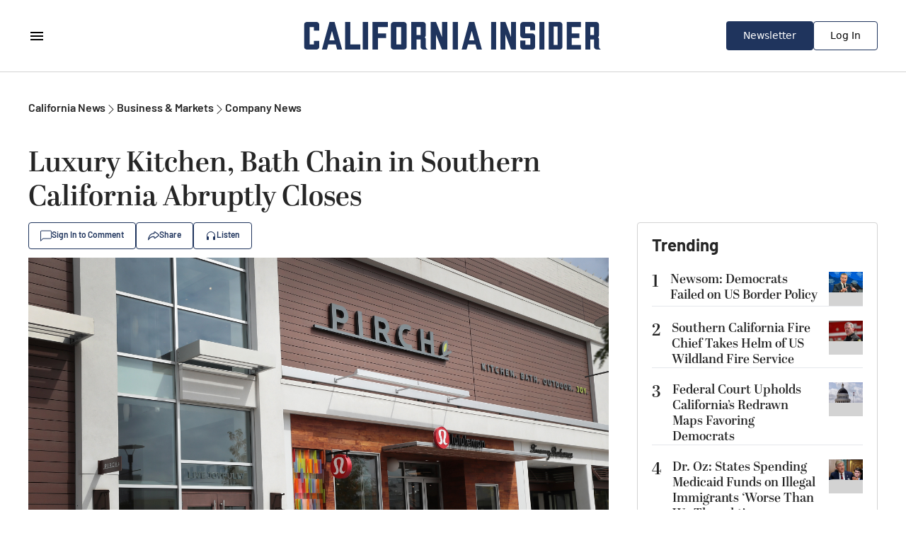

--- FILE ---
content_type: text/html; charset=utf-8
request_url: https://californiainsider.com/california-news/business/company-news/luxury-kitchen-bath-chain-in-southern-california-abruptly-closes-5613331
body_size: 28859
content:
<!DOCTYPE html><html lang="en"><head><meta charSet="UTF-8"/><meta charSet="utf-8"/><meta name="viewport" content="width=device-width, initial-scale=1.0"/><meta name="viewport" content="width=device-width, initial-scale=1"/><link rel="preload" as="image" href="https://img.theepochtimes.com/assets/uploads/2024/03/23/id5613341-Pirch.jpg"/><link rel="preload" as="image" href="https://www.theepochtimes.com/assets/uploads/2022/01/11/WEB_JillMcLaughlin.jpg"/><link rel="preload" as="image" href="https://img.theepochtimes.com/assets/uploads/2026/01/23/id5975598-GettyImages-2256933557-300x180.jpg"/><link rel="preload" as="image" href="https://img.theepochtimes.com/assets/uploads/2024/06/18/id5670375-GettyImages-2156977214-300x180.jpg"/><link rel="preload" as="image" href="https://img.theepochtimes.com/assets/uploads/2025/08/22/id5904964-California-Capital-1_JF_03152025KO-300x180.jpg"/><link rel="preload" as="image" href="https://img.theepochtimes.com/assets/uploads/2025/03/14/id5825669-DR.-OZ-TESTIFIES--300x180.jpg"/><link rel="preload" as="image" href="https://img.theepochtimes.com/assets/uploads/2025/11/06/id5940858-Redistricting-California-AP25309185575164-300x180.jpg"/><link rel="preload" as="image" href="https://img.theepochtimes.com/assets/uploads/2026/01/24/id5975868-SF-Steve-Adami-300x180.jpg"/><link rel="preload" as="image" href="https://img.theepochtimes.com/assets/uploads/2026/01/21/id5974345-Wealth-Tax-300x180.jpg"/><link rel="preload" as="image" href="https://img.theepochtimes.com/assets/uploads/2026/01/18/id5972672-Utilities-300x180.jpg"/><link rel="stylesheet" href="/_next/static/css/2fbc63bf3968fef1.css" data-precedence="next"/><link rel="preload" as="script" fetchPriority="low" href="/_next/static/chunks/webpack-e343d81a5f656841.js"/><script src="/_next/static/chunks/fd9d1056-645eedb4130366d6.js" async=""></script><script src="/_next/static/chunks/117-a469140a0eba57f6.js" async=""></script><script src="/_next/static/chunks/main-app-d50aff06b58f14fd.js" async=""></script><script src="/_next/static/chunks/972-841c7bc29283aed6.js" async=""></script><script src="/_next/static/chunks/102-5f2e9dc01a1ffa37.js" async=""></script><script src="/_next/static/chunks/392-ba8e823fef0f9ed9.js" async=""></script><script src="/_next/static/chunks/878-1e8a5e8433f13847.js" async=""></script><script src="/_next/static/chunks/927-537398577d47c267.js" async=""></script><script src="/_next/static/chunks/781-ab94076cbc0d5145.js" async=""></script><script src="/_next/static/chunks/app/page-b1e27f96da1a5117.js" async=""></script><script src="/_next/static/chunks/af394e3b-abec7ab4aec1cbc3.js" async=""></script><script src="/_next/static/chunks/892-7729750e7073c56b.js" async=""></script><script src="/_next/static/chunks/app/layout-a1ae05f88e7e0702.js" async=""></script><link rel="preload" href="https://cdn.cookielaw.org/scripttemplates/otSDKStub.js" as="script"/><link rel="preload" href="https://securepubads.g.doubleclick.net/tag/js/gpt.js" as="script"/><link rel="preload" href="https://www.googletagmanager.com/gtag/js?id=AW-11383011266" as="script"/><link rel="preload" href="https://www.googletagmanager.com/gtag/js?id=AW-16474114450" as="script"/><link rel="preload" href="https://cdn.sided.co/embed-assets/load.min.js" as="script"/><link rel="preload" as="image" href="https://img.theepochtimes.com/assets/uploads/2026/01/16/id5972356-iran5-300x180.jpg"/><link rel="preload" as="image" href="https://img.theepochtimes.com/assets/uploads/2026/01/15/id5971668-iran2-300x180.jpg"/><link rel="preload" as="image" href="https://img.theepochtimes.com/assets/uploads/2026/01/22/id5974978-AP26020758172476-300x180.jpg"/><link rel="icon" href="/icon.png" sizes="any"/><link rel="apple-touch-icon" href="/apple-icon.png" sizes="any"/><link rel="preconnect" href="https://fonts.googleapis.com"/><link rel="preconnect" href="https://fonts.gstatic.com" crossorigin="anonymous"/><meta name="robots" content="index,follow"/><title>Luxury Kitchen, Bath Chain in Southern California Abruptly Closes | California Insider</title><meta name="description" content="Glendale-based Pirch—a luxury kitchen, bath, and appliance chain—abruptly closed showrooms and distribution centers March 20."/><link rel="canonical" href="https://www.theepochtimes.com/us/luxury-kitchen-bath-chain-in-southern-california-abruptly-closes-5613331"/><meta property="og:title" content="Luxury Kitchen, Bath Chain in Southern California Abruptly Closes | California Insider"/><meta property="og:description" content="Glendale-based Pirch—a luxury kitchen, bath, and appliance chain—abruptly closed showrooms and distribution centers March 20."/><meta property="og:url" content="https://californiainsider.com/california-news/business/company-news/luxury-kitchen-bath-chain-in-southern-california-abruptly-closes-5613331"/><meta property="og:site_name" content="California Insider"/><meta property="og:locale" content="en-US"/><meta property="og:image" content="https://img.theepochtimes.com/assets/uploads/2024/03/23/id5613341-Pirch-600x400.jpg"/><meta property="og:image:width" content="3000"/><meta property="og:image:height" content="2000"/><meta property="og:image:alt" content="Luxury Kitchen, Bath Chain in Southern California Abruptly Closes"/><meta property="og:type" content="article"/><meta name="twitter:card" content="summary_large_image"/><meta name="twitter:title" content="Luxury Kitchen, Bath Chain in Southern California Abruptly Closes | California Insider"/><meta name="twitter:description" content="Glendale-based Pirch—a luxury kitchen, bath, and appliance chain—abruptly closed showrooms and distribution centers March 20."/><meta name="twitter:image" content="https://img.theepochtimes.com/assets/uploads/2024/03/23/id5613341-Pirch-600x400.jpg"/><meta name="twitter:image:width" content="3000"/><meta name="twitter:image:height" content="2000"/><meta name="twitter:image:alt" content="Luxury Kitchen, Bath Chain in Southern California Abruptly Closes"/><link rel="icon" href="/favicon.ico" type="image/x-icon" sizes="150x150"/><link rel="icon" href="/icon.png"/><link rel="apple-touch-icon" href="/apple-icon.png"/><!--$!--><template data-dgst="BAILOUT_TO_CLIENT_SIDE_RENDERING"></template><!--/$--><link rel="stylesheet" href="https://use.typekit.net/ebo2brs.css"/><link href="https://fonts.googleapis.com/css2?family=Barlow:wght@300;400;500;600;700&amp;display=swap" rel="stylesheet"/><script type="application/ld+json">{"@context":"http://schema.org","@type":"Organization","name":"California Insider","description":"Description of the company","url":"https://californiainsider.com","logo":"https://californiainsider.com","contactPoint":[{"@type":"ContactPoint","telephone":"+1-626-374-6217","contactType":"customer service"}],"address":{"@type":"PostalAddress","streetAddress":"330 Commerce, Ste 100","addressLocality":"Irvine","addressRegion":"CA","postalCode":"92604","addressCountry":"US"}}</script><script src="/_next/static/chunks/polyfills-42372ed130431b0a.js" noModule=""></script></head><!--$--><!--$!--><template data-dgst="BAILOUT_TO_CLIENT_SIDE_RENDERING"></template><!--/$--><!--/$--><body class="bg-white"><noscript><iframe src="https://www.googletagmanager.com/ns.html?id=GTM-K92N822N" height="0" width="0" style="display:none;visibility:hidden"></iframe></noscript><!--$!--><template data-dgst="BAILOUT_TO_CLIENT_SIDE_RENDERING"></template><!--/$--><!--$!--><template data-dgst="BAILOUT_TO_CLIENT_SIDE_RENDERING"></template><!--/$--><button type="button" class="fixed bottom-5 right-5 z-40 bg-amber-500 rounded-full p-2 px-3 text-white outline outline-2 outline-white opacity-0 translate-all duration-500 ease-in-out hover:bg-amber-800">Back to Top</button><div class="w-full max-w-[1200px] mx-auto bg-white  has-[.home]:max-w-none antialiased"><div><div class="px-5 pt-5 lg:pt-10 grid grid-cols-1 gap-5 lg:grid-cols-[820px_340px] lg:mx-auto lg:justify-between lg:px-0 lg:gap-x-10 lg:pb-20 font-[Barlow] text-[#262626]"><script type="application/ld+json">{"@context":"https://schema.org","@type":"NewsArticle","mainEntityOfPage":{"@type":"WebPage","@id":"https://californiainsider.com/california-news/business/company-news/luxury-kitchen-bath-chain-in-southern-california-abruptly-closes-5613331"},"headline":"Luxury Kitchen, Bath Chain in Southern California Abruptly Closes","image":["https://img.theepochtimes.com/assets/uploads/2024/03/23/id5613341-Pirch.jpg"],"datePublished":"3/22/2024","dateModified":"3/24/2024","author":{"@type":"Person","name":"Jill McLaughlin"},"publisher":{"@type":"Organization","name":"California Insider","logo":{"@type":"ImageObject","url":"https://californiainsider.com/icon.png"}},"description":"Glendale-based Pirch—a luxury kitchen, bath, and appliance chain—abruptly closed showrooms and distribution centers March 20."}</script><script type="application/ld+json">{"@context":"https://schema.org","@type":"BreadcrumbList","itemListElement":[{"@type":"ListItem","position":1,"item":{"@id":"https://californiainsider.com/california-news","name":"California News"}},{"@type":"ListItem","position":2,"item":{"@id":"https://californiainsider.com/california-news/business","name":"Business & Markets"}},{"@type":"ListItem","position":3,"item":{"@id":"https://californiainsider.com/california-news/business/company-news","name":"Company News"}}]}</script><div class="grid grid-cols-1 gap-5 lg:gap-10 "><div class="flex flex-row gap-x-[6px] items-center text-base"><a class="font-[600]" href="/california-news">California News</a><span><svg xmlns="http://www.w3.org/2000/svg" width="16" height="17" viewBox="0 0 16 17" fill="none"><path fill-rule="evenodd" clip-rule="evenodd" d="M4.64645 2.14645C4.84171 1.95118 5.15829 1.95118 5.35355 2.14645L11.3536 8.14645C11.5488 8.34171 11.5488 8.65829 11.3536 8.85355L5.35355 14.8536C5.15829 15.0488 4.84171 15.0488 4.64645 14.8536C4.45118 14.6583 4.45118 14.3417 4.64645 14.1464L10.2929 8.5L4.64645 2.85355C4.45118 2.65829 4.45118 2.34171 4.64645 2.14645Z" fill="#262626"></path></svg></span><a class="font-[600]" href="/california-news/business">Business &amp; Markets</a><span><svg xmlns="http://www.w3.org/2000/svg" width="16" height="17" viewBox="0 0 16 17" fill="none"><path fill-rule="evenodd" clip-rule="evenodd" d="M4.64645 2.14645C4.84171 1.95118 5.15829 1.95118 5.35355 2.14645L11.3536 8.14645C11.5488 8.34171 11.5488 8.65829 11.3536 8.85355L5.35355 14.8536C5.15829 15.0488 4.84171 15.0488 4.64645 14.8536C4.45118 14.6583 4.45118 14.3417 4.64645 14.1464L10.2929 8.5L4.64645 2.85355C4.45118 2.65829 4.45118 2.34171 4.64645 2.14645Z" fill="#262626"></path></svg></span><a class="font-[600]" href="/california-news/business/company-news">Company News</a></div><div class="grid grid-cols-1 gap-3"><div class="text-[24px] leading-[120%] lg:text-[40px] font-[600] font-[abril-display]">Luxury Kitchen, Bath Chain in Southern California Abruptly Closes</div><div class="flex flex-row items-center gap-x-2"><div><button class="flex flex-row items-center gap-x-2 border-[#1F345D] border px-4 py-[10px] rounded leading-[14px] text-[#1F345D] hover:text-[#fff] hover:bg-[#1F345D] hover:border-[#fff] hover:fill-[#fff] fill-[#1F345D]"><svg xmlns="http://www.w3.org/2000/svg" width="16" height="16" viewBox="0 0 16 16"><path d="M14 1.5C14.5523 1.5 15 1.94772 15 2.5V10.5C15 11.0523 14.5523 11.5 14 11.5H4.41421C3.88378 11.5 3.37507 11.7107 3 12.0858L1 14.0858V2.5C1 1.94772 1.44772 1.5 2 1.5H14ZM2 0.5C0.895431 0.5 0 1.39543 0 2.5V15.2929C0 15.7383 0.53857 15.9614 0.853553 15.6464L3.70711 12.7929C3.89464 12.6054 4.149 12.5 4.41421 12.5H14C15.1046 12.5 16 11.6046 16 10.5V2.5C16 1.39543 15.1046 0.5 14 0.5H2Z"></path></svg><span class="text-[12px] leading-[12px] font-[600]">Sign In to Comment</span></button><section class="fixed top-0 p-10 bg-white z-50 w-full md:w-1/2 h-screen rounded-l-[30px] shadow-2xl transition-all duration-500 left-full flex flex-col gap-5 translate-x-full"><div class="flex flex-row justify-start"><svg class="w-7 h-7 text-gray-800 cursor-pointer" aria-hidden="true" xmlns="http://www.w3.org/2000/svg" width="24" height="24" fill="none" viewBox="0 0 24 24"><path stroke="currentColor" stroke-linecap="round" stroke-linejoin="round" stroke-width="2" d="M6 18 17.94 6M18 18 6.06 6"></path></svg></div><div class="w-full flex flex-row justify-start gap-2"><svg class="w-8 h-8 text-gray-800" aria-hidden="true" xmlns="http://www.w3.org/2000/svg" width="24" height="24" fill="none" viewBox="0 0 24 24"><path stroke="currentColor" stroke-linecap="round" stroke-linejoin="round" stroke-width="2" d="M16 10.5h.01m-4.01 0h.01M8 10.5h.01M5 5h14a1 1 0 0 1 1 1v9a1 1 0 0 1-1 1h-6.6a1 1 0 0 0-.69.275l-2.866 2.723A.5.5 0 0 1 8 18.635V17a1 1 0 0 0-1-1H5a1 1 0 0 1-1-1V6a1 1 0 0 1 1-1Z"></path></svg><span class="text-[24px] font-abril-display"> Comments</span></div><iframe src="https://comment.youmaker.com/web/v3/?host=https://comment.youmaker.com&amp;theme=news&amp;site_id=californiainsider.com&amp;url=californiainsider.com/california-news/business/company-news/luxury-kitchen-bath-chain-in-southern-california-abruptly-closes-5613331&amp;url_id=5613331&amp;group=&amp;provider=youmaker&amp;token=&amp;page_title=Luxury%20Kitchen%2C%20Bath%20Chain%20in%20Southern%20California%20Abruptly%20Closes" class="w-full h-[1000px] lg:h-[800px] md:h-[700px] sm:h-[600px] xs:h-[500px] border-none"></iframe></section></div><div><div class="fixed z-50 top-[15%] left-1/2 -translate-x-1/2 bg-white rounded-md outline outline-1 outline-[#36E270] px-5 py-2 transition-opacity duration-500 text-center opacity-0">Link successfully copied</div><div class="relative" data-headlessui-state=""><button class="outline-none flex flex-row items-center gap-x-2 border-[#1F345D] border px-4 py-[10px] rounded leading-[14px] text-[#1F345D] hover:text-[#fff] hover:bg-[#1F345D] hover:border-[#fff] hover:fill-[#fff] fill-[#1F345D] " type="button" aria-expanded="false" data-headlessui-state=""><svg xmlns="http://www.w3.org/2000/svg" width="16" height="16" viewBox="0 0 16 16"><path d="M9.77371 3.24708C9.66021 3.19585 9.52673 3.27922 9.52673 3.41182V4.83117C9.52673 5.17102 9.25332 5.44653 8.91605 5.44653C8.10129 5.44653 6.45745 5.45292 4.88441 6.45843C3.68372 7.22592 2.45407 8.62404 1.71628 11.2287C2.96264 10.0182 4.38526 9.36318 5.6306 9.01491C6.55075 8.75759 7.37825 8.66591 7.97692 8.63835C8.27683 8.62454 8.52099 8.62675 8.69272 8.63266C8.77863 8.63561 8.84657 8.63949 8.89446 8.64278C8.91841 8.64442 8.93737 8.64592 8.95106 8.64708L8.96764 8.64854L8.97292 8.64903L8.97479 8.64921C8.97511 8.64925 8.97615 8.64935 8.91605 9.26171L8.97615 8.64935C9.28862 8.68049 9.52673 8.94532 9.52673 9.26171V10.6811C9.52673 10.8137 9.66021 10.897 9.77371 10.8458L14.6391 7.23641C14.6558 7.22399 14.6732 7.21244 14.6911 7.2018C14.8078 7.1325 14.8078 6.96039 14.6911 6.89108C14.6732 6.88045 14.6558 6.8689 14.6391 6.85648L9.77371 3.24708ZM8.30536 9.85953C8.22233 9.86069 8.13115 9.86324 8.03266 9.86777C7.50347 9.89213 6.76991 9.97352 5.95723 10.2008C4.33702 10.6539 2.41904 11.6795 1.14456 13.9911C1.00251 14.2487 0.699129 14.3687 0.421101 14.2772C0.143071 14.1857 -0.0315266 13.9084 0.00475216 13.6159C0.571228 9.0495 2.30806 6.64781 4.23015 5.41919C5.75203 4.44639 7.31698 4.25998 8.30536 4.22427V3.41182C8.30536 2.30982 9.48936 1.64839 10.4118 2.19618C10.4297 2.20681 10.4471 2.21836 10.4638 2.23078L15.3414 5.84923C16.2195 6.39955 16.2195 7.69333 15.3414 8.24366L10.4638 11.8621C10.4471 11.8745 10.4297 11.8861 10.4118 11.8967C9.48936 12.4445 8.30536 11.7831 8.30536 10.6811V9.85953Z"></path></svg><span class="text-[12px] leading-[12px] font-[600]">Share</span></button></div><div hidden="" style="position:fixed;top:1px;left:1px;width:1px;height:0;padding:0;margin:-1px;overflow:hidden;clip:rect(0, 0, 0, 0);white-space:nowrap;border-width:0;display:none"></div></div><button class="flex flex-row items-center gap-x-2 border-[#1F345D] border px-4 py-[10px] rounded text-[12px] leading-[120%] font-[600] text-[#1F345D] hover:text-[#fff] hover:bg-[#1F345D] hover:border-[#fff] hover:fill-[#fff] fill-[#1F345D]"><svg xmlns="http://www.w3.org/2000/svg" width="16" height="16" viewBox="0 0 16 16"><path d="M8 3C5.23858 3 3 5.23858 3 8V9H4C4.55228 9 5 9.44771 5 10V13C5 13.5523 4.55228 14 4 14H3C2.44772 14 2 13.5523 2 13V8C2 4.68629 4.68629 2 8 2C11.3137 2 14 4.68629 14 8V13C14 13.5523 13.5523 14 13 14H12C11.4477 14 11 13.5523 11 13V10C11 9.44771 11.4477 9 12 9H13V8C13 5.23858 10.7614 3 8 3Z"></path></svg><span>Listen</span></button></div><figure class="w-full hidden" id="audio_player"><audio controls="" class="w-full rounded-xl"><source src="https://vod.brightchat.com/assets/2024/0323/e08ee7e8-953b-44ff-aef7-8719e5673b8c/audio.mp3?length=1425645&amp;duration=119" type="audio/mpeg"/>Your browser does not support the audio element. Consider updating your browser to the latest version. Alternatively, you can download the audio file <a href="https://vod.brightchat.com/assets/2024/0323/e08ee7e8-953b-44ff-aef7-8719e5673b8c/audio.mp3?length=1425645&amp;duration=119" target="_blank" class="text-blue-700 underline">here</a>.</audio></figure><div class=" flex flex-col gap-1"><img src="https://img.theepochtimes.com/assets/uploads/2024/03/23/id5613341-Pirch.jpg" class="w-full"/><div class="text-[14px] leading-[18px] text-[#595959]">Shoppers walk past a Pirch store at Oak Brook Center in Oak Brook, Illinois, on September 13, 2017. (Scott Olson/Getty Images)</div></div></div><div class="flex flex-col gap-5 lg:px-20"><div class="grid gap-x-4 grid-cols-[48px_auto_auto]"><img class="w-12 h-12 bg-[#D3D3D3] rounded-full row-span-2 flex justify-center items-center" src="https://www.theepochtimes.com/assets/uploads/2022/01/11/WEB_JillMcLaughlin.jpg"/><div>By<!-- --> <a class="underline" target="_blank" href="/author/jill-mclaughlin">Jill McLaughlin</a><div class="flex gap-6 text-[#595959] text-[14px] leading-[18px]"><span>3/22/2024</span><span>Updated: 3/24/2024</span></div></div></div><div class="[&amp;_div]:pt-0 [&amp;_div]:px-0"><div id="article" class="flex flex-col w-full gap-2 lg:gap-5 justify-center pt-5 lg:px-10"><head></head><p class="font-barlow text-xl leading-tight pt-5 [&amp;_h3]:font-bold [&amp;_h3]:py-2">Glendale-based Pirch—a luxury kitchen, bath, and appliance chain—abruptly closed showrooms and distribution centers March 20.</p><p class="font-barlow text-xl leading-tight pt-5 [&amp;_h3]:font-bold [&amp;_h3]:py-2">The company announced the move on social media, saying the temporary closures would run through the following weekend.</p><p class="font-barlow text-xl leading-tight pt-5 [&amp;_h3]:font-bold [&amp;_h3]:py-2">“This is a pause of business to give management the opportunity to complete a go-forward plan,” the company said in a Facebook <a href="https://www.facebook.com/pirchcostamesa/">post</a>. “We are navigating through various options. We take this situation very seriously and are working diligently to resolve it.”</p><p class="font-barlow text-xl leading-tight pt-5 [&amp;_h3]:font-bold [&amp;_h3]:py-2">An announcement was reportedly sent throughout the company internally Tuesday by its chief human resources officer, according to an <a href="https://businessofhome.com/articles/pirch-halts-operations">article</a> in Business of Home, a national home and interior design industry news magazine.</p><p class="font-barlow text-xl leading-tight pt-5 [&amp;_h3]:font-bold [&amp;_h3]:py-2">The announcement cited “current business conditions” for the closure, saying operations for the company would be on hold.</p><p class="font-barlow text-xl leading-tight pt-5 [&amp;_h3]:font-bold [&amp;_h3]:py-2">Employees were told not to come into work until further notice, according to the article.</p><div class="flex flex-col items-center justify-center w-full pt-5"><img alt="Actress Reese Witherspoon is seen at Pirch in Glendale Galleria in Glendale, Calif., on October 20, 2013. (Jason Merritt/Getty Images)" loading="lazy" width="600" height="455" decoding="async" data-nimg="1" class="self-center w-full" style="color:transparent" srcSet="/_next/image?url=https%3A%2F%2Fimg.theepochtimes.com%2Fassets%2Fuploads%2F2024%2F03%2F23%2Fid5613340-Pirch-Glendale-2-600x455.jpg&amp;w=640&amp;q=75 1x, /_next/image?url=https%3A%2F%2Fimg.theepochtimes.com%2Fassets%2Fuploads%2F2024%2F03%2F23%2Fid5613340-Pirch-Glendale-2-600x455.jpg&amp;w=1200&amp;q=75 2x" src="/_next/image?url=https%3A%2F%2Fimg.theepochtimes.com%2Fassets%2Fuploads%2F2024%2F03%2F23%2Fid5613340-Pirch-Glendale-2-600x455.jpg&amp;w=1200&amp;q=75"/><p class="text-gray-500 font-barlow text-left text-sm leading-tight pt-1 px-5">Actress Reese Witherspoon is seen at Pirch in Glendale Galleria in Glendale, Calif., on October 20, 2013. (Jason Merritt/Getty Images)</p></div><p class="font-barlow text-xl leading-tight pt-5 [&amp;_h3]:font-bold [&amp;_h3]:py-2">Pirch is popular among interior designers, some of whom are now seeking to recoup down payments for large orders, according to reports.</p><p class="font-barlow text-xl leading-tight pt-5 [&amp;_h3]:font-bold [&amp;_h3]:py-2">The company has six showrooms across Southern California, including in Mission Viejo, Costa Mesa, Glendale, Rancho Mirage, and two in San Diego County. It also has three warehouses in the region.</p><p class="font-barlow text-xl leading-tight pt-5 [&amp;_h3]:font-bold [&amp;_h3]:py-2">Pirch first opened in 2009. While other home and garden stores struggled during the national recession at that time, it drew attention by offering luxury goods and shopping experiences. Customers were greeted with handcrafted espressos and a concierge, according to the <a href="https://www.whittierdailynews.com/2024/03/21/pirch-luxury-home-appliance-merchant-in-southern-california-abruptly-closes-6-stores/amp/">Whittier Daily News</a>.</p><p class="font-barlow text-xl leading-tight pt-5 [&amp;_h3]:font-bold [&amp;_h3]:py-2">The company expanded across the United States but scaled back in 2017, closing most of its national stores.</p><p class="font-barlow text-xl leading-tight pt-5 [&amp;_h3]:font-bold [&amp;_h3]:py-2">The company did not return a request for comment on deadline.</p></div></div><div class="w-full grid grid-rows-[auto_auto] auto-cols-max gap-x-4 gap-y-3 items-center"><div class="col-span-6 text-[18px] leading-[120%] font-[600]">Share This Article:</div><svg xmlns="http://www.w3.org/2000/svg" width="24" height="24" viewBox="0 0 24 24" fill="none" class="cursor-pointer"><path d="M18.9014 1.125H22.5816L14.5415 10.3381L24 22.875H16.5941L10.7935 15.2714L4.15631 22.875H0.473926L9.07356 13.0206L0 1.125H7.59394L12.8372 8.07496L18.9014 1.125ZM17.6098 20.6665H19.649L6.48588 3.21746H4.29759L17.6098 20.6665Z" fill="#262626"></path></svg><svg xmlns="http://www.w3.org/2000/svg" width="24" height="24" viewBox="0 0 24 24" fill="none" class="cursor-pointer"><path d="M23.9999 12.0728C23.9999 5.40465 18.627 -0.000976562 11.9992 -0.000976562C5.37143 -0.000976562 -0.00146484 5.40465 -0.00146484 12.0728C-0.00146484 18.0992 4.38702 23.0942 10.1241 24V15.5629H7.07708V12.0728H10.1241V9.41282C10.1241 6.38682 11.9158 4.71535 14.657 4.71535C15.9699 4.71535 17.3433 4.95117 17.3433 4.95117V7.92246H15.83C14.3393 7.92246 13.8743 8.85316 13.8743 9.80798V12.0728H17.2027L16.6706 15.5629H13.8743V24C19.6115 23.0942 23.9999 18.0992 23.9999 12.0728Z" fill="#262626"></path></svg><svg xmlns="http://www.w3.org/2000/svg" width="24" height="24" viewBox="0 0 24 24" fill="none" class="cursor-pointer"><path d="M0 1.71921C0 0.76997 0.789019 0 1.76237 0H22.2376C23.2109 0 24 0.769972 24 1.71921V22.2808C24 23.2303 23.2109 24 22.2376 24L1.76237 24C0.789019 24 0 23.2303 0 22.2808V1.71921ZM7.41507 20.0905V9.25314H3.81294V20.0905H7.41507ZM5.61399 7.77349C6.87012 7.77349 7.65196 6.9413 7.65196 5.90131C7.62855 4.8379 6.87013 4.02881 5.63782 4.02881C4.40564 4.02881 3.6 4.8379 3.6 5.90131C3.6 6.9413 4.38167 7.77349 5.59051 7.77349H5.61399ZM12.9771 20.0905V14.0385C12.9771 13.7146 13.0005 13.391 13.0956 13.1594C13.356 12.5123 13.9487 11.8421 14.9438 11.8421C16.2473 11.8421 16.7687 12.8359 16.7687 14.2928V20.0905H20.3705V13.8765C20.3705 10.5478 18.5934 8.99884 16.2235 8.99884C14.3127 8.99884 13.4559 10.049 12.9772 10.7875V10.8248H12.9531C12.9611 10.8125 12.9691 10.8 12.9772 10.7875V9.25314H9.3751C9.42237 10.27 9.3751 20.0905 9.3751 20.0905H12.9771Z" fill="#262626"></path></svg><svg xmlns="http://www.w3.org/2000/svg" width="24px" height="24px" viewBox="0 0 24 24" fill="none" class="cursor-pointer"><path d="M16 8C16 12.4183 12.4183 16 8 16C3.58172 16 0 12.4183 0 8C0 3.58172 3.58172 0 8 0C12.4183 0 16 3.58172 16 8ZM8.28672 5.90599C7.50861 6.22963 5.95346 6.8995 3.6213 7.91558C3.2426 8.06618 3.04421 8.21351 3.02615 8.35757C2.99563 8.60103 3.30052 8.6969 3.71569 8.82745C3.77216 8.8452 3.83068 8.8636 3.89067 8.8831C4.29913 9.01588 4.84859 9.17121 5.13423 9.17738C5.39334 9.18298 5.68253 9.07616 6.0018 8.85692C8.18081 7.38603 9.30563 6.64258 9.37625 6.62655C9.42607 6.61524 9.49511 6.60102 9.54188 6.6426C9.58866 6.68418 9.58406 6.76291 9.57911 6.78404C9.5489 6.9128 8.35212 8.02543 7.73279 8.60121C7.53971 8.78071 7.40276 8.90804 7.37476 8.93712C7.31204 9.00226 7.24812 9.06388 7.18669 9.1231C6.80722 9.48891 6.52265 9.76324 7.20245 10.2112C7.52913 10.4265 7.79055 10.6045 8.05134 10.7821C8.33616 10.9761 8.62023 11.1695 8.98778 11.4105C9.08142 11.4718 9.17086 11.5356 9.25796 11.5977C9.58942 11.834 9.88721 12.0463 10.2551 12.0124C10.4689 11.9928 10.6897 11.7918 10.8018 11.1923C11.0668 9.77545 11.5878 6.70567 11.7082 5.44069C11.7187 5.32986 11.7055 5.18802 11.6948 5.12576C11.6842 5.06349 11.6619 4.97478 11.581 4.90911C11.4851 4.83133 11.3371 4.81493 11.2709 4.8161C10.9701 4.8214 10.5084 4.98192 8.28672 5.90599Z" fill="#262626" class="scale-150"></path></svg><button class="grid grid-flow-col auto-cols-max items-center py-[8px] pl-4 pr-6 gap-x-2 border-[1px] border-[#1F345D] rounded"><div><svg xmlns="http://www.w3.org/2000/svg" width="16" height="16" viewBox="0 0 16 16" fill="none"><path d="M4.71488 6.54257L3.34312 7.91432C2.17155 9.0859 2.17155 10.9854 3.34312 12.157C4.51469 13.3285 6.41419 13.3285 7.58576 12.157L9.41419 10.3285C10.5858 9.15697 10.5858 7.25747 9.41419 6.0859C9.16625 5.83796 8.88572 5.64249 8.58638 5.4995L7.99998 6.0859C7.939 6.14688 7.88754 6.21377 7.8456 6.28473C8.16104 6.37512 8.45862 6.54454 8.70708 6.793C9.48813 7.57405 9.48813 8.84038 8.70708 9.62143L6.87866 11.4499C6.09761 12.2309 4.83128 12.2309 4.05023 11.4499C3.26918 10.6688 3.26918 9.40248 4.05023 8.62143L4.84283 7.82883C4.73064 7.4087 4.68799 6.97387 4.71488 6.54257Z" fill="#1F345D"></path><path d="M6.58576 4.67168C5.41419 5.84326 5.41419 7.74275 6.58576 8.91432C6.8337 9.16226 7.11424 9.35773 7.41358 9.50072L8.18917 8.72513C7.86083 8.63744 7.55046 8.46481 7.29287 8.20722C6.51182 7.42617 6.51182 6.15984 7.29287 5.37879L9.1213 3.55036C9.90235 2.76931 11.1687 2.76931 11.9497 3.55036C12.7308 4.33141 12.7308 5.59774 11.9497 6.37879L11.1571 7.1714C11.2693 7.59152 11.312 8.02635 11.2851 8.45766L12.6568 7.0859C13.8284 5.91432 13.8284 4.01483 12.6568 2.84326C11.4853 1.67168 9.58576 1.67168 8.41419 2.84326L6.58576 4.67168Z" fill="#1F345D"></path></svg></div><div class="text-[12px] leading-[14px] text-[#1F345D] font-[600]">Copy Link</div></button></div></div><div><div class="h-[1px] bg-[#D3D3D3] my-4 lg:my-0 lg:mx-20"></div><div class="flex flex-col gap-5 lg:px-20 pt-5"><div class="grid grid-cols-[48px_auto] gap-x-4"><img src="https://www.theepochtimes.com/assets/uploads/2022/01/11/WEB_JillMcLaughlin.jpg" class="w-12 h-12 bg-[#D3D3D3] rounded-full row-span-2 flex justify-center items-center"/><a class="underline underline-offset-2 decoration-[#595959] decoration-1" href="/author/jill-mclaughlin">Jill McLaughlin</a><div class="flex gap-6 text-[#595959] text-[14px] leading-[18px]">Author</div></div><div class="[&amp;_a]:underline">Jill McLaughlin is an award-winning journalist covering politics, environment, and statewide issues. She has been a reporter and editor for newspapers in Oregon, Nevada, and New Mexico. Jill was born in Yosemite National Park and enjoys the majestic outdoors, traveling, golfing, and hiking.</div><div class="h-[1px] bg-[#D3D3D3] w-full"></div><div class="flex flex-col gap-0"><div class="text-[18px] font-[600]">More from <!-- -->Jill McLaughlin</div><div class="grid grid-cols-1 gap-5 divide-y"><div class="grid grid-cols-[147px_auto] gap-x-3 gap-y-1 pt-5"><div class="row-span-2 w-full aspect-video bg-[#D3D3D3]"><a href="/california-news/entertainment/movies/sinners-vampire-thriller-makes-oscar-history-with-16-nominations-5974973"><img src="https://img.theepochtimes.com/assets/uploads/2026/01/22/id5974978-AP26020758172476-300x180.jpg" class="w-full aspect-video object-cover"/></a></div><a class="text-[16px] leading-[20px] font-[abril-display]" href="/california-news/entertainment/movies/sinners-vampire-thriller-makes-oscar-history-with-16-nominations-5974973">‘Sinners’ Vampire Thriller Makes Oscar History With 16 Nominations</a><div class="text-[14px] leading-[18px] text-[#595959]">January 22, 2026</div></div><div class="grid grid-cols-[147px_auto] gap-x-3 gap-y-1 pt-5"><div class="row-span-2 w-full aspect-video bg-[#D3D3D3]"><a href="/national/dr-oz-states-spending-medicaid-funds-on-illegal-immigrants-worse-than-we-thought-5971056"><img src="https://img.theepochtimes.com/assets/uploads/2025/03/14/id5825669-DR.-OZ-TESTIFIES--300x180.jpg" class="w-full aspect-video object-cover"/></a></div><a class="text-[16px] leading-[20px] font-[abril-display]" href="/national/dr-oz-states-spending-medicaid-funds-on-illegal-immigrants-worse-than-we-thought-5971056">Dr. Oz: States Spending Medicaid Funds on Illegal Immigrants ‘Worse Than We Thought’</a><div class="text-[14px] leading-[18px] text-[#595959]">January 14, 2026</div></div><div class="grid grid-cols-[147px_auto] gap-x-3 gap-y-1 pt-5"><div class="row-span-2 w-full aspect-video bg-[#D3D3D3]"><a href="/california-news/crime-public-safety/southern-california-fire-chief-takes-helm-of-us-wildland-fire-service-5970771"><img src="https://img.theepochtimes.com/assets/uploads/2024/06/18/id5670375-GettyImages-2156977214-300x180.jpg" class="w-full aspect-video object-cover"/></a></div><a class="text-[16px] leading-[20px] font-[abril-display]" href="/california-news/crime-public-safety/southern-california-fire-chief-takes-helm-of-us-wildland-fire-service-5970771">Southern California Fire Chief Takes Helm of US Wildland Fire Service</a><div class="text-[14px] leading-[18px] text-[#595959]">January 14, 2026</div></div></div></div></div></div></div><div class="flex flex-col gap-y-5 lg:gap-y-10 lg:pt-[172px]"><div class="border-[#D3D3D3] border p-5 rounded"><div class="flex flex-row items-center gap-x-1"><span class="text-[24px] leading-[29px] font-[700]">Trending</span></div><div class="flex flex-col gap-y-5 divide-y"><div class="grid grid-cols-[auto_1fr_48px] gap-x-4 pt-5"><div class="font-[abril-display] text-[24px] leading-[120%] font-[600]">1</div><div class="font-[abril-display] text-[18px] leading-[125%] font-[600]"><a href="/california-news/newsom-democrats-failed-on-us-border-policy-5975488">Newsom: Democrats Failed on US Border Policy</a></div><div class="w-[48px] h-[48px] bg-[#D3D3D3]"><a href="/california-news/newsom-democrats-failed-on-us-border-policy-5975488"><img src="https://img.theepochtimes.com/assets/uploads/2026/01/23/id5975598-GettyImages-2256933557-300x180.jpg" class="w-full aspect-square object-cover"/></a></div></div><div class="grid grid-cols-[auto_1fr_48px] gap-x-4 pt-5"><div class="font-[abril-display] text-[24px] leading-[120%] font-[600]">2</div><div class="font-[abril-display] text-[18px] leading-[125%] font-[600]"><a href="/california-news/crime-public-safety/southern-california-fire-chief-takes-helm-of-us-wildland-fire-service-5970771">Southern California Fire Chief Takes Helm of US Wildland Fire Service</a></div><div class="w-[48px] h-[48px] bg-[#D3D3D3]"><a href="/california-news/crime-public-safety/southern-california-fire-chief-takes-helm-of-us-wildland-fire-service-5970771"><img src="https://img.theepochtimes.com/assets/uploads/2024/06/18/id5670375-GettyImages-2156977214-300x180.jpg" class="w-full aspect-square object-cover"/></a></div></div><div class="grid grid-cols-[auto_1fr_48px] gap-x-4 pt-5"><div class="font-[abril-display] text-[24px] leading-[120%] font-[600]">3</div><div class="font-[abril-display] text-[18px] leading-[125%] font-[600]"><a href="/california-news/politics/elections/federal-court-upholds-californias-redrawn-maps-favoring-democrats-5971022">Federal Court Upholds California’s Redrawn Maps Favoring Democrats</a></div><div class="w-[48px] h-[48px] bg-[#D3D3D3]"><a href="/california-news/politics/elections/federal-court-upholds-californias-redrawn-maps-favoring-democrats-5971022"><img src="https://img.theepochtimes.com/assets/uploads/2025/08/22/id5904964-California-Capital-1_JF_03152025KO-300x180.jpg" class="w-full aspect-square object-cover"/></a></div></div><div class="grid grid-cols-[auto_1fr_48px] gap-x-4 pt-5"><div class="font-[abril-display] text-[24px] leading-[120%] font-[600]">4</div><div class="font-[abril-display] text-[18px] leading-[125%] font-[600]"><a href="/national/dr-oz-states-spending-medicaid-funds-on-illegal-immigrants-worse-than-we-thought-5971056">Dr. Oz: States Spending Medicaid Funds on Illegal Immigrants ‘Worse Than We Thought’</a></div><div class="w-[48px] h-[48px] bg-[#D3D3D3]"><a href="/national/dr-oz-states-spending-medicaid-funds-on-illegal-immigrants-worse-than-we-thought-5971056"><img src="https://img.theepochtimes.com/assets/uploads/2025/03/14/id5825669-DR.-OZ-TESTIFIES--300x180.jpg" class="w-full aspect-square object-cover"/></a></div></div><div class="grid grid-cols-[auto_1fr_48px] gap-x-4 pt-5"><div class="font-[abril-display] text-[24px] leading-[120%] font-[600]">5</div><div class="font-[abril-display] text-[18px] leading-[125%] font-[600]"><a href="/news/california-becomes-first-state-to-join-whos-global-outbreak-response-network-after-us-exit-5975767">California Becomes First State to Join WHO’s Global Outbreak Response Network After US Exit</a></div><div class="w-[48px] h-[48px] bg-[#D3D3D3]"><a href="/news/california-becomes-first-state-to-join-whos-global-outbreak-response-network-after-us-exit-5975767"><img src="https://img.theepochtimes.com/assets/uploads/2025/11/06/id5940858-Redistricting-California-AP25309185575164-300x180.jpg" class="w-full aspect-square object-cover"/></a></div></div></div></div><div class="border-[#D3D3D3] border p-5 rounded "><div class="flex flex-row items-center gap-x-1"><a class="text-[24px] leading-[29px] font-[700]" href="/california-news/videos">Latest</a><span><svg xmlns="http://www.w3.org/2000/svg" width="16" height="17" viewBox="0 0 16 17" fill="none"><path fill-rule="evenodd" clip-rule="evenodd" d="M4.64645 2.14645C4.84171 1.95118 5.15829 1.95118 5.35355 2.14645L11.3536 8.14645C11.5488 8.34171 11.5488 8.65829 11.3536 8.85355L5.35355 14.8536C5.15829 15.0488 4.84171 15.0488 4.64645 14.8536C4.45118 14.6583 4.45118 14.3417 4.64645 14.1464L10.2929 8.5L4.64645 2.85355C4.45118 2.65829 4.45118 2.34171 4.64645 2.14645Z" fill="#262626"></path></svg></span></div><div class="flex flex-col gap-y-5 divide-y"><div class="grid grid-cols-[auto_1fr_48px] gap-x-4 pt-5"><div class="font-[abril-display] text-[24px] leading-[120%] font-[600]">1</div><div class="font-[abril-display] text-[18px] leading-[125%] font-[600]"><a href="/california-news/videos/california-insider-show/how-is-san-francisco-testing-homeless-approach-5975854">How Is San Francisco Testing Homeless Approach</a></div><div class="w-[48px] h-[48px] bg-[#D3D3D3]"><a href="/california-news/videos/california-insider-show/how-is-san-francisco-testing-homeless-approach-5975854"><img src="https://img.theepochtimes.com/assets/uploads/2026/01/24/id5975868-SF-Steve-Adami-300x180.jpg" class="w-full aspect-square object-cover"/></a></div></div><div class="grid grid-cols-[auto_1fr_48px] gap-x-4 pt-5"><div class="font-[abril-display] text-[24px] leading-[120%] font-[600]">2</div><div class="font-[abril-display] text-[18px] leading-[125%] font-[600]"><a href="/california-news/videos/california-insider-show/californias-wealth-tax-what-happens-when-the-one-time-rule-gets-applied-hank-adler-5974341">California’s Wealth Tax: What Happens When the ‘One-Time’ Rule Gets Applied | Hank Adler</a></div><div class="w-[48px] h-[48px] bg-[#D3D3D3]"><a href="/california-news/videos/california-insider-show/californias-wealth-tax-what-happens-when-the-one-time-rule-gets-applied-hank-adler-5974341"><img src="https://img.theepochtimes.com/assets/uploads/2026/01/21/id5974345-Wealth-Tax-300x180.jpg" class="w-full aspect-square object-cover"/></a></div></div><div class="grid grid-cols-[auto_1fr_48px] gap-x-4 pt-5"><div class="font-[abril-display] text-[24px] leading-[120%] font-[600]">3</div><div class="font-[abril-display] text-[18px] leading-[125%] font-[600]"><a href="/california-news/videos/california-insider-show/california-builders-expose-whats-slowing-construction-5972665">California Builders Expose What’s Slowing Construction</a></div><div class="w-[48px] h-[48px] bg-[#D3D3D3]"><a href="/california-news/videos/california-insider-show/california-builders-expose-whats-slowing-construction-5972665"><img src="https://img.theepochtimes.com/assets/uploads/2026/01/18/id5972672-Utilities-300x180.jpg" class="w-full aspect-square object-cover"/></a></div></div><div class="grid grid-cols-[auto_1fr_48px] gap-x-4 pt-5"><div class="font-[abril-display] text-[24px] leading-[120%] font-[600]">4</div><div class="font-[abril-display] text-[18px] leading-[125%] font-[600]"><a href="/california-news/videos/california-insider-show/what-fueled-irans-unrest-and-whats-different-now-5972354">What Fueled Iran’s Unrest and What’s Different Now</a></div><div class="w-[48px] h-[48px] bg-[#D3D3D3]"><a href="/california-news/videos/california-insider-show/what-fueled-irans-unrest-and-whats-different-now-5972354"><img src="https://img.theepochtimes.com/assets/uploads/2026/01/16/id5972356-iran5-300x180.jpg" class="w-full aspect-square object-cover"/></a></div></div><div class="grid grid-cols-[auto_1fr_48px] gap-x-4 pt-5"><div class="font-[abril-display] text-[24px] leading-[120%] font-[600]">5</div><div class="font-[abril-display] text-[18px] leading-[125%] font-[600]"><a href="/california-news/videos/california-insider-show/inside-irans-revolution-whats-next-for-the-regime-exclusive-interview-with-bijan-kian-5971666">Inside Iran’s Revolution: What’s Next for the Regime? Exclusive Interview with Bijan Kian</a></div><div class="w-[48px] h-[48px] bg-[#D3D3D3]"><a href="/california-news/videos/california-insider-show/inside-irans-revolution-whats-next-for-the-regime-exclusive-interview-with-bijan-kian-5971666"><img src="https://img.theepochtimes.com/assets/uploads/2026/01/15/id5971668-iran2-300x180.jpg" class="w-full aspect-square object-cover"/></a></div></div></div></div><div class="grid grid-flow-row auto-rows-auto gap-y-1 py-3 justify-center lg:sticky lg:top-[142px]"><div class="text-[12px] leading-[14px] text-[#595959] text-center">ADVERTISEMENT</div><div id="ez_banner_container_279_10" class="HYPE_document" style="margin:auto;position:relative;overflow:hidden"><script src="https://ajax.googleapis.com/ajax/libs/webfont/1/webfont.js"></script><script src="https://affportal.bhphoto.com/public/js/moment.min.js"></script><script src="https://affportal.bhphoto.com/public/js/moment-timezone-with-data.min.js"></script><script type="text/javascript" src="https://affportal.bhphoto.com/ezbanner/?b=279&amp;d=1230&amp;dd=60f1aa0b75e673c184dc4265d72bbd12&amp;v=1.0&amp;aff_num=29288&amp;sid=dealzoneEZBANNER"></script></div></div></div></div></div></div><!--$--><div class="w-full bg-[#F6F6F6]  px-6 py-10 font-[Barlow] md:mt-10"><div class="w-full md:w-[688px] lg:w-[820px] xl:w-[1200px] mx-auto grid grid-cols-1 md:grid-cols-[252px_320px_auto] md:gap-x-[64px] gap-5 divide-y md:divide-y-0  divide-[#8c8c8c]"><div class="grid grid-cols-1 gap-5"><div class=""><a href="/"><svg xmlns="http://www.w3.org/2000/svg" width="211" height="21" viewBox="0 0 211 21" fill="none"><path d="M6.99263 4.46105H3.93647V17.119H6.99263V14.4611H10.802V18.7651C10.802 19.8836 9.88656 20.79 8.75553 20.79H2.04651C0.915485 20.79 0 19.8836 0 18.7651V2.815C0 1.69645 0.915485 0.790039 2.04651 0.790039H8.7544C9.88542 0.790039 10.8009 1.69645 10.8009 2.815V7.11902H6.99149V4.46105H6.99263Z" fill="#262626"></path><path d="M17.1559 17.119L16.2166 20.79H12.6636L18.0453 0.790039H21.6381L27.0187 20.79H23.4656L22.524 17.119H17.1559ZM19.7844 7.29599L17.9341 14.081H21.6358L19.7855 7.29599H19.7844Z" fill="#262626"></path><path d="M39.9104 20.79H29.1084V0.790039H32.8044V17.119H39.9104V20.79Z" fill="#262626"></path><path d="M45.4123 0.790039V20.79H41.6029V0.790039H45.4123Z" fill="#262626"></path><path d="M52.3641 9.14398H58.2053V12.511H52.3641V20.7889H48.5547V0.790039H59.4702V4.46105H52.3641V9.14398Z" fill="#262626"></path><path d="M72.7771 18.7639C72.7771 19.8825 71.8616 20.7889 70.7306 20.7889H63.6393C62.5083 20.7889 61.5928 19.8825 61.5928 18.7639V2.815C61.5928 1.69645 62.5083 0.790039 63.6393 0.790039H70.7306C71.8616 0.790039 72.7771 1.69645 72.7771 2.815V18.7639ZM68.8406 17.1179V4.46105H65.4158V17.119H68.8406V17.1179Z" fill="#262626"></path><path d="M87.5371 20.79H84.726C83.5768 20.79 82.6489 19.8734 82.6409 18.739V13.448H79.7277V20.79H76.0317V0.790039H84.2893C85.4203 0.790039 86.3358 1.69645 86.3358 2.815V10.2829C86.3358 10.9239 86.034 11.4934 85.5655 11.8655C86.0363 12.2376 86.3358 12.8071 86.3358 13.448V18.7265C86.3358 19.5138 86.8882 20.2115 87.5439 20.5597C87.5564 20.5666 87.6392 20.6221 87.6392 20.6653C87.6392 20.7265 87.612 20.7866 87.5371 20.7889V20.79ZM82.6409 4.46673H79.7277V10.2841H82.6409V4.46673Z" fill="#262626"></path><path d="M101.607 20.79H97.798L93.5541 9.86094V20.79H89.8582V0.790039H93.5541L97.798 11.6806V0.790039H101.607V20.79Z" fill="#262626"></path><path d="M109.125 0.790039V20.79H105.429V0.790039H109.125Z" fill="#262626"></path><path d="M116.275 17.119L115.222 20.79H111.782L117.051 0.790039H120.757L126.137 20.79H122.584L121.529 17.119H116.275ZM118.903 7.29599L117.053 14.081H120.754L118.904 7.29599H118.903Z" fill="#262626"></path><path d="M136.219 0.790039V20.79H132.675V0.790039H136.219Z" fill="#262626"></path><path d="M150.32 20.79H146.776L142.801 9.86094V20.79H139.257V0.790039H142.801L146.776 11.6806V0.790039H150.32V20.79Z" fill="#262626"></path><path d="M160.319 4.51097C160.304 4.35442 160.172 4.22282 160.015 4.20694H157.078C156.921 4.22169 156.789 4.35328 156.774 4.51097V8.815C156.788 8.97155 156.92 9.10314 157.078 9.11902H161.812C162.93 9.11902 163.837 10.0254 163.837 11.144V18.7639C163.837 19.8825 162.93 20.7889 161.812 20.7889H155.382C154.263 20.7889 153.357 19.8825 153.357 18.7639V14.2069H156.901V17.068C156.915 17.2245 157.047 17.3561 157.205 17.372H160.116C160.272 17.3573 160.404 17.2257 160.42 17.068V12.84C160.405 12.6834 160.273 12.5518 160.116 12.5359H155.382C154.263 12.5359 153.357 11.6295 153.357 10.511V2.61307H153.367C153.468 1.58981 154.331 0.790039 155.382 0.790039H161.838C162.956 0.790039 163.863 1.69645 163.863 2.815V6.86831H160.319V4.51097Z" fill="#262626"></path><path d="M170.446 0.790039V20.79H166.902V0.790039H170.446Z" fill="#262626"></path><path d="M173.483 0.790039H181.204C182.322 0.790039 183.229 1.69645 183.229 2.815V18.7639C183.229 19.8825 182.322 20.7889 181.204 20.7889H173.483V0.790039ZM177.027 17.4991H179.584C179.705 17.4866 179.799 17.3924 179.812 17.271V4.30904C179.799 4.18766 179.705 4.0935 179.584 4.08102H177.027V17.4991Z" fill="#262626"></path><path d="M189.812 9.14398H195.255V12.511H189.812V17.4219H196.394V20.7889H186.268V0.790039H196.394V4.46105H189.812V9.14398Z" fill="#262626"></path><path d="M210.254 20.79H207.697C206.56 20.79 205.642 19.8734 205.634 18.739V13.448H202.976V20.79H199.432V0.790039H207.153C208.271 0.790039 209.178 1.69645 209.178 2.815V10.2829C209.178 10.9239 208.879 11.4934 208.415 11.8655C208.881 12.2376 209.178 12.8071 209.178 13.448V18.7265C209.178 19.5138 209.62 20.199 210.269 20.5473C210.281 20.5541 210.294 20.5575 210.304 20.5654C210.335 20.5881 210.355 20.6233 210.355 20.6664C210.355 20.7276 210.312 20.7776 210.254 20.79ZM205.634 9.33457V4.46673H202.976V10.2841H205.634V9.33457Z" fill="#262626"></path></svg></a></div><div class="flex flex-row gap-6"><a target="_blank" href="https://twitter.com/CAInsiderNews"><svg xmlns="http://www.w3.org/2000/svg" width="24" height="24" viewBox="0 0 24 24" fill="none"><path d="M18.9014 1.125H22.5816L14.5415 10.3381L24 22.875H16.5941L10.7935 15.2714L4.15631 22.875H0.473926L9.07356 13.0206L0 1.125H7.59394L12.8372 8.07496L18.9014 1.125ZM17.6098 20.6665H19.649L6.48588 3.21746H4.29759L17.6098 20.6665Z" fill="#262626"></path></svg></a><a target="_blank" href="https://www.facebook.com/CAInsiderShow"><svg xmlns="http://www.w3.org/2000/svg" width="24" height="24" viewBox="0 0 24 24" fill="none"><path d="M23.9999 12.0728C23.9999 5.40465 18.627 -0.000976562 11.9992 -0.000976562C5.37143 -0.000976562 -0.00146484 5.40465 -0.00146484 12.0728C-0.00146484 18.0992 4.38702 23.0942 10.1241 24V15.5629H7.07708V12.0728H10.1241V9.41282C10.1241 6.38682 11.9158 4.71535 14.657 4.71535C15.9699 4.71535 17.3433 4.95117 17.3433 4.95117V7.92246H15.83C14.3393 7.92246 13.8743 8.85316 13.8743 9.80798V12.0728H17.2027L16.6706 15.5629H13.8743V24C19.6115 23.0942 23.9999 18.0992 23.9999 12.0728Z" fill="#262626"></path></svg></a><a target="_blank" href="https://www.instagram.com/california.insider/"><svg xmlns="http://www.w3.org/2000/svg" width="24" height="25" viewBox="0 0 24 25" fill="none"><path d="M12.0011 0.734375C8.74209 0.734375 8.33309 0.748625 7.05307 0.806876C5.77556 0.865377 4.90355 1.06763 4.14054 1.36438C3.35128 1.67088 2.68178 2.08089 2.01477 2.74815C1.34726 3.41515 0.937259 4.08466 0.629756 4.87367C0.332253 5.63693 0.129751 6.50919 0.0722506 7.7862C0.015 9.06621 0 9.47547 0 12.7345C0 15.9935 0.0145004 16.4013 0.072501 17.6813C0.131252 18.9588 0.333504 19.8308 0.630007 20.5938C0.93676 21.3831 1.34676 22.0526 2.01402 22.7196C2.68078 23.3871 3.35028 23.7981 4.13904 24.1046C4.90255 24.4014 5.77481 24.6036 7.05207 24.6621C8.33209 24.7204 8.74084 24.7346 11.9996 24.7346C15.2589 24.7346 15.6667 24.7204 16.9467 24.6621C18.2242 24.6036 19.0972 24.4014 19.8607 24.1046C20.6497 23.7981 21.3182 23.3871 21.985 22.7196C22.6525 22.0526 23.0625 21.3831 23.37 20.5941C23.665 19.8308 23.8675 18.9586 23.9275 17.6816C23.985 16.4015 24 15.9935 24 12.7345C24 9.47547 23.985 9.06646 23.9275 7.78645C23.8675 6.50893 23.665 5.63693 23.37 4.87392C23.0625 4.08466 22.6525 3.41515 21.985 2.74815C21.3175 2.08064 20.65 1.67063 19.86 1.36438C19.0949 1.06763 18.2224 0.865377 16.9449 0.806876C15.6649 0.748625 15.2574 0.734375 11.9974 0.734375H12.0011ZM10.9246 2.8969C11.2441 2.8964 11.6006 2.8969 12.0011 2.8969C15.2052 2.8969 15.5849 2.9084 16.8502 2.9659C18.0202 3.0194 18.6552 3.2149 19.0782 3.37915C19.6382 3.59665 20.0375 3.85666 20.4572 4.27666C20.8772 4.69667 21.1372 5.09667 21.3552 5.65668C21.5195 6.07918 21.7152 6.71419 21.7685 7.8842C21.826 9.14921 21.8385 9.52922 21.8385 12.7317C21.8385 15.9343 21.826 16.3143 21.7685 17.5793C21.715 18.7493 21.5195 19.3843 21.3552 19.8068C21.1377 20.3668 20.8772 20.7656 20.4572 21.1853C20.0372 21.6053 19.6385 21.8653 19.0782 22.0828C18.6557 22.2478 18.0202 22.4429 16.8502 22.4963C15.5852 22.5539 15.2052 22.5664 12.0011 22.5664C8.79684 22.5664 8.41709 22.5539 7.15207 22.4963C5.98206 22.4423 5.34706 22.2468 4.9238 22.0826C4.3638 21.8651 3.96379 21.6051 3.54379 21.1851C3.12378 20.7651 2.86378 20.3661 2.64578 19.8058C2.48153 19.3833 2.28577 18.7483 2.23252 17.5783C2.17502 16.3133 2.16352 15.9333 2.16352 12.7287C2.16352 9.52422 2.17502 9.14621 2.23252 7.8812C2.28602 6.71119 2.48153 6.07618 2.64578 5.65318C2.86328 5.09317 3.12378 4.69317 3.54379 4.27316C3.96379 3.85316 4.3638 3.59315 4.9238 3.37515C5.34681 3.21015 5.98206 3.01515 7.15207 2.9614C8.25909 2.9114 8.68809 2.8964 10.9246 2.8939V2.8969ZM18.4067 4.88942C17.6117 4.88942 16.9667 5.53367 16.9667 6.32893C16.9667 7.12394 17.6117 7.76895 18.4067 7.76895C19.2017 7.76895 19.8467 7.12394 19.8467 6.32893C19.8467 5.53392 19.2017 4.88892 18.4067 4.88892V4.88942ZM12.0011 6.57194C8.59784 6.57194 5.83856 9.33121 5.83856 12.7345C5.83856 16.1378 8.59784 18.8958 12.0011 18.8958C15.4044 18.8958 18.1627 16.1378 18.1627 12.7345C18.1627 9.33121 15.4042 6.57194 12.0009 6.57194H12.0011ZM12.0011 8.73446C14.2101 8.73446 16.0012 10.5252 16.0012 12.7345C16.0012 14.9435 14.2101 16.7345 12.0011 16.7345C9.79185 16.7345 8.00108 14.9435 8.00108 12.7345C8.00108 10.5252 9.79185 8.73446 12.0011 8.73446Z" fill="#262626"></path></svg></a><a target="_blank" href="https://www.youtube.com/@California.Insider"><svg xmlns="http://www.w3.org/2000/svg" width="24" height="25" viewBox="0 0 24 25" fill="none"><path d="M12.0767 3.73242C12.0853 3.73244 12.0945 3.73246 12.1043 3.73249L12.2105 3.73282C13.4432 3.73735 19.6909 3.78263 21.3754 4.23549C22.408 4.51246 23.2212 5.32869 23.4972 6.3648C23.6491 6.93404 23.755 7.69064 23.8288 8.46877L23.8431 8.62463C23.8547 8.75468 23.8655 8.88501 23.8754 9.01487L23.8869 9.17042C23.9855 10.5416 23.997 11.8247 23.9984 12.1054L23.9985 12.1433C23.9985 12.1464 23.9985 12.1515 23.9985 12.1515V12.1727C23.9985 12.1727 23.9985 12.1778 23.9985 12.1809L23.9984 12.2188C23.997 12.5101 23.9846 13.8809 23.8754 15.3094L23.8631 15.4654L23.85 15.6216C23.7757 16.4804 23.6643 17.3333 23.4972 17.9594C23.2212 18.9955 22.408 19.8119 21.3754 20.0887C19.6347 20.5568 13.0216 20.5896 12.1043 20.5919L12.0337 20.592C12.0279 20.592 12.0228 20.592 12.0184 20.592L11.9896 20.5921C11.9896 20.5921 11.983 20.592 11.9786 20.592L11.8927 20.5919C11.4291 20.5907 9.51085 20.5818 7.50194 20.5128L7.2451 20.5037C7.20225 20.5021 7.15938 20.5005 7.11651 20.4988L6.85937 20.4887L6.60282 20.4778C4.93856 20.4048 3.35178 20.285 2.62184 20.0887C1.5892 19.8119 0.776057 18.9955 0.500069 17.9594C0.33287 17.3333 0.221403 16.4804 0.147092 15.6216L0.133987 15.4654L0.121675 15.3094C0.016355 13.9329 0.00106667 12.6099 -0.0011526 12.2548L-0.0014178 12.2039C-0.00143641 12.1994 -0.00145192 12.1952 -0.00146484 12.1913V12.1329C-0.00145192 12.129 -0.00143641 12.1248 -0.0014178 12.1202L-0.0011526 12.0694C0.000857307 11.7478 0.0135868 10.6324 0.0942065 9.40225L0.104642 9.24794C0.106441 9.22213 0.108271 9.19629 0.110132 9.17042L0.121675 9.01487C0.131611 8.88501 0.142348 8.75468 0.153951 8.62463L0.168294 8.46877C0.24213 7.69064 0.34807 6.93404 0.500069 6.3648C0.776057 5.32869 1.5892 4.51246 2.62184 4.23549C3.35178 4.03925 4.93856 3.91955 6.60282 3.84653L6.85937 3.83566L7.11651 3.8255C7.15938 3.82386 7.20225 3.82226 7.2451 3.82068L7.50194 3.81155C9.38262 3.74699 11.1839 3.73503 11.7865 3.73282L11.8927 3.73249C11.9026 3.73246 11.9118 3.73244 11.9203 3.73242H12.0767ZM9.59858 8.54921V15.775L15.8337 12.1623L9.59858 8.54921Z" fill="#262626"></path></svg></a><a target="_blank" href="https://rumble.com/c/CaliforniaInsiderShow"><svg xmlns="http://www.w3.org/2000/svg" width="22" height="25" viewBox="0 0 22 25" fill="none"><path d="M13.4724 14.0948C14.407 13.3607 14.407 11.9312 13.4724 11.1739C12.1406 10.0767 10.6841 9.14942 9.12635 8.39989C8.05152 7.8899 6.85207 8.60079 6.68072 9.81395C6.41591 11.6684 6.36918 13.5384 6.54053 15.3156C6.65736 16.5442 7.84123 17.2783 8.93164 16.807C10.5595 16.1115 12.086 15.1997 13.4724 14.1025V14.0948ZM20.4588 8.69352C22.5072 10.9189 22.515 14.3343 20.4744 16.5674C16.9539 20.4232 12.3586 23.1509 7.26487 24.395C4.56221 25.0672 1.80504 23.4832 1.04954 20.8173C-0.484821 15.617 -0.25895 9.73668 1.22089 4.51316C1.99975 1.77005 4.60116 0.0469065 7.28045 0.680528C12.2418 1.85505 16.8994 4.87634 20.4588 8.69352Z" fill="#262626"></path></svg></a></div></div><div class="pt-5 md:pt-0 w-full md:max-w-max grid grid-cols-[auto_auto] gap-y-3 gap-x-[64px] text-[14px] leading-[18px]"><a target="_blank" href="/privacy-policy">Privacy Policy</a><a target="_blank" href="/about-us">About Us</a><a target="_blank" href="/contact-us">Contact Us</a><a target="_blank" href="/terms-of-service">Terms of Service</a><a target="_blank" href="/email-signup-page">Newsletters</a><a target="_blank" href="https://donorbox.org/california-insider-2024-donation">Support Us</a></div><div class="hidden md:block"></div><div class="hidden md:block md:col-span-3 h-[1px] md:bg-[#8c8c8c]"></div><div class="pt-5 md:pt-0 md:col-span-3 text-[12px] leading-[150%]"><p>©2023-<!-- -->2026<!-- --> California Insider All Rights Reserved. California Insider is a part of Epoch Media Group.</p><div class="py-5"><button id="ot-sdk-btn" class="ot-sdk-show-settings">Cookie Settings</button></div></div></div></div><!--/$--><script src="/_next/static/chunks/webpack-e343d81a5f656841.js" async=""></script><script>(self.__next_f=self.__next_f||[]).push([0]);self.__next_f.push([2,null])</script><script>self.__next_f.push([1,"1:HL[\"/_next/static/css/2fbc63bf3968fef1.css\",\"style\"]\n"])</script><script>self.__next_f.push([1,"2:I[2846,[],\"\"]\n5:I[4707,[],\"\"]\n7:I[6423,[],\"\"]\n8:I[8003,[\"972\",\"static/chunks/972-841c7bc29283aed6.js\",\"102\",\"static/chunks/102-5f2e9dc01a1ffa37.js\",\"392\",\"static/chunks/392-ba8e823fef0f9ed9.js\",\"878\",\"static/chunks/878-1e8a5e8433f13847.js\",\"927\",\"static/chunks/927-537398577d47c267.js\",\"781\",\"static/chunks/781-ab94076cbc0d5145.js\",\"931\",\"static/chunks/app/page-b1e27f96da1a5117.js\"],\"\"]\n9:\"$Sreact.suspense\"\na:I[1523,[\"494\",\"static/chunks/af394e3b-abec7ab4aec1cbc3.js\",\"972\",\"static/chunks/972-841c7bc29283aed6.js\",\"102\",\"static/chunks/102-5f2e9dc01a1ffa37.js\",\"392\",\"static/chunks/392-ba8e823fef0f9ed9.js\",\"892\",\"static/chunks/892-7729750e7073c56b.js\",\"185\",\"static/chunks/app/layout-a1ae05f88e7e0702.js\"],\"BailoutToCSR\"]\nb:I[5193,[\"494\",\"static/chunks/af394e3b-abec7ab4aec1cbc3.js\",\"972\",\"static/chunks/972-841c7bc29283aed6.js\",\"102\",\"static/chunks/102-5f2e9dc01a1ffa37.js\",\"392\",\"static/chunks/392-ba8e823fef0f9ed9.js\",\"892\",\"static/chunks/892-7729750e7073c56b.js\",\"185\",\"static/chunks/app/layout-a1ae05f88e7e0702.js\"],\"default\"]\nd:I[2513,[\"494\",\"static/chunks/af394e3b-abec7ab4aec1cbc3.js\",\"972\",\"static/chunks/972-841c7bc29283aed6.js\",\"102\",\"static/chunks/102-5f2e9dc01a1ffa37.js\",\"392\",\"static/chunks/392-ba8e823fef0f9ed9.js\",\"892\",\"static/chunks/892-7729750e7073c56b.js\",\"185\",\"static/chunks/app/layout-a1ae05f88e7e0702.js\"],\"default\"]\ne:I[2507,[\"494\",\"static/chunks/af394e3b-abec7ab4aec1cbc3.js\",\"972\",\"static/chunks/972-841c7bc29283aed6.js\",\"102\",\"static/chunks/102-5f2e9dc01a1ffa37.js\",\"392\",\"static/chunks/392-ba8e823fef0f9ed9.js\",\"892\",\"static/chunks/892-7729750e7073c56b.js\",\"185\",\"static/chunks/app/layout-a1ae05f88e7e0702.js\"],\"default\"]\nf:I[9321,[\"494\",\"static/chunks/af394e3b-abec7ab4aec1cbc3.js\",\"972\",\"static/chunks/972-841c7bc29283aed6.js\",\"102\",\"static/chunks/102-5f2e9dc01a1ffa37.js\",\"392\",\"static/chunks/392-ba8e823fef0f9ed9.js\",\"892\",\"static/chunks/892-7729750e7073c56b.js\",\"185\",\"static/chunks/app/layout-a1ae05f88e7e0702.js\"],\"default\"]\n10:I[1137,[\"494\",\"static/chunks/af394e3b-abec7ab4aec1cbc3.js\",\"972\",\"static/chunks"])</script><script>self.__next_f.push([1,"/972-841c7bc29283aed6.js\",\"102\",\"static/chunks/102-5f2e9dc01a1ffa37.js\",\"392\",\"static/chunks/392-ba8e823fef0f9ed9.js\",\"892\",\"static/chunks/892-7729750e7073c56b.js\",\"185\",\"static/chunks/app/layout-a1ae05f88e7e0702.js\"],\"default\"]\n11:I[324,[\"494\",\"static/chunks/af394e3b-abec7ab4aec1cbc3.js\",\"972\",\"static/chunks/972-841c7bc29283aed6.js\",\"102\",\"static/chunks/102-5f2e9dc01a1ffa37.js\",\"392\",\"static/chunks/392-ba8e823fef0f9ed9.js\",\"892\",\"static/chunks/892-7729750e7073c56b.js\",\"185\",\"static/chunks/app/layout-a1ae05f88e7e0702.js\"],\"default\"]\n12:I[2972,[\"972\",\"static/chunks/972-841c7bc29283aed6.js\",\"102\",\"static/chunks/102-5f2e9dc01a1ffa37.js\",\"392\",\"static/chunks/392-ba8e823fef0f9ed9.js\",\"878\",\"static/chunks/878-1e8a5e8433f13847.js\",\"927\",\"static/chunks/927-537398577d47c267.js\",\"781\",\"static/chunks/781-ab94076cbc0d5145.js\",\"931\",\"static/chunks/app/page-b1e27f96da1a5117.js\"],\"\"]\n13:I[7482,[\"494\",\"static/chunks/af394e3b-abec7ab4aec1cbc3.js\",\"972\",\"static/chunks/972-841c7bc29283aed6.js\",\"102\",\"static/chunks/102-5f2e9dc01a1ffa37.js\",\"392\",\"static/chunks/392-ba8e823fef0f9ed9.js\",\"892\",\"static/chunks/892-7729750e7073c56b.js\",\"185\",\"static/chunks/app/layout-a1ae05f88e7e0702.js\"],\"default\"]\n15:I[1060,[],\"\"]\n6:[\"url\",\"california-news/business/company-news/luxury-kitchen-bath-chain-in-southern-california-abruptly-closes-5613331\",\"c\"]\nc:T417,!function(){var geq=window.geq=window.geq||[];if(geq.initialize) return;if (geq.invoked){if (window.console \u0026\u0026 console.error) {console.error(\"GE snippet included twice.\");}return;}geq.invoked = true;geq.methods = [\"page\", \"suppress\", \"trackOrder\", \"identify\", \"addToCart\", \"callBack\", \"event\"];geq.factory = function(method){return function(){var args = Array.prototype.slice.call(arguments);args.unshift(method);geq.push(args);return geq;};};for (var i = 0; i \u003c geq.methods.length; i++) {var key = geq.methods[i];geq[key] = geq.factory(key);}geq.load = function(key){var script = document.createElement(\"script\");script.type = \"text/javascript\";script.async = true;if (location.href.includes(\"vge=true\")"])</script><script>self.__next_f.push([1,") {script.src = \"https://s3-us-west-2.amazonaws.com/jsstore/a/\" + key + \"/ge.js?v=\" + Math.random();} else {script.src = \"https://s3-us-west-2.amazonaws.com/jsstore/a/\" + key + \"/ge.js\";}var first = document.getElementsByTagName(\"script\")[0];first.parentNode.insertBefore(script, first);};geq.SNIPPET_VERSION = \"1.6.1\";geq.load(\"5N0H11N\");}();16:[]\n"])</script><script>self.__next_f.push([1,"0:[\"$\",\"$L2\",null,{\"buildId\":\"XQmjdX8JzmDhdO7gUCJWr\",\"assetPrefix\":\"\",\"urlParts\":[\"\",\"california-news\",\"business\",\"company-news\",\"luxury-kitchen-bath-chain-in-southern-california-abruptly-closes-5613331\"],\"initialTree\":[\"\",{\"children\":[[\"url\",\"california-news/business/company-news/luxury-kitchen-bath-chain-in-southern-california-abruptly-closes-5613331\",\"c\"],{\"children\":[\"__PAGE__\",{}]}]},\"$undefined\",\"$undefined\",true],\"initialSeedData\":[\"\",{\"children\":[[\"url\",\"california-news/business/company-news/luxury-kitchen-bath-chain-in-southern-california-abruptly-closes-5613331\",\"c\"],{\"children\":[\"__PAGE__\",{},[[\"$L3\",\"$L4\",null],null],null]},[null,[\"$\",\"$L5\",null,{\"parallelRouterKey\":\"children\",\"segmentPath\":[\"children\",\"$6\",\"children\"],\"error\":\"$undefined\",\"errorStyles\":\"$undefined\",\"errorScripts\":\"$undefined\",\"template\":[\"$\",\"$L7\",null,{}],\"templateStyles\":\"$undefined\",\"templateScripts\":\"$undefined\",\"notFound\":\"$undefined\",\"notFoundStyles\":\"$undefined\"}]],null]},[[[[\"$\",\"link\",\"0\",{\"rel\":\"stylesheet\",\"href\":\"/_next/static/css/2fbc63bf3968fef1.css\",\"precedence\":\"next\",\"crossOrigin\":\"$undefined\"}]],[\"$\",\"html\",null,{\"lang\":\"en\",\"children\":[[\"$\",\"head\",null,{\"children\":[[\"$\",\"meta\",null,{\"charSet\":\"UTF-8\"}],[\"$\",\"link\",null,{\"rel\":\"icon\",\"href\":\"/icon.png\",\"sizes\":\"any\"}],[\"$\",\"link\",null,{\"rel\":\"apple-touch-icon\",\"href\":\"/apple-icon.png\",\"sizes\":\"any\"}],[\"$\",\"$L8\",null,{\"src\":\"https://cdn.cookielaw.org/scripttemplates/otSDKStub.js\",\"data-document-language\":\"true\",\"type\":\"text/javascript\",\"data-domain-script\":\"cb5e7c1e-17de-4f5f-bdb6-925e3374744f\"}],[\"$\",\"$L8\",null,{\"type\":\"text/javascript\",\"children\":\"function OptanonWrapper() { }\"}],[\"$\",\"$L8\",null,{\"children\":\"(function(w,d,s,l,i){w[l]=w[l]||[];w[l].push({'gtm.start':\\n          new Date().getTime(),event:'gtm.js'});var f=d.getElementsByTagName(s)[0],\\n          j=d.createElement(s),dl=l!='dataLayer'?'\u0026l='+l:'';j.async=true;j.src=\\n          'https://www.googletagmanager.com/gtm.js?id='+i+dl;f.parentNode.insertBefore(j,f);\\n          })(window,document,'script','dataLayer','GTM-K92N822N');\"}],[\"$\",\"$L8\",null,{\"type\":\"text/javascript\",\"children\":\"(function(c,l,a,r,i,t,y){\\n                c[a]=c[a]||function(){(c[a].q=c[a].q||[]).push(arguments)};\\n                t=l.createElement(r);t.async=1;t.src=\\\"https://www.clarity.ms/tag/\\\"+i;\\n                y=l.getElementsByTagName(r)[0];y.parentNode.insertBefore(t,y);\\n            })(window, document, \\\"clarity\\\", \\\"script\\\", \\\"lf8v4nnqp5\\\");\"}],[\"$\",\"$L8\",null,{\"async\":true,\"src\":\"https://securepubads.g.doubleclick.net/tag/js/gpt.js\"}],[\"$\",\"$L8\",null,{\"children\":\"window.googletag = window.googletag || {cmd: []};\\n          googletag.cmd.push(function() {\\n            // googletag.pubads().enableSingleRequest();\\n            googletag.enableServices();\\n          });\"}],[\"$\",\"$9\",null,{\"fallback\":null,\"children\":[\"$\",\"$La\",null,{\"reason\":\"next/dynamic\",\"children\":[\"$\",\"$Lb\",null,{}]}]}],[\"$\",\"$L8\",null,{\"type\":\"text/javascript\",\"children\":\"$c\"}],[\"$\",\"$L8\",null,{\"children\":\"geq.page()\"}],[\"$\",\"$L8\",null,{\"async\":true,\"src\":\"https://www.googletagmanager.com/gtag/js?id=AW-11383011266\"}],[\"$\",\"$L8\",null,{\"children\":\"window.dataLayer = window.dataLayer || [];\\n          function gtag(){dataLayer.push(arguments);}\\n          gtag('js', new Date());\\n\\n          gtag('config', 'AW-11383011266');\"}],[\"$\",\"$L8\",null,{\"async\":true,\"src\":\"https://www.googletagmanager.com/gtag/js?id=AW-16474114450\"}],[\"$\",\"$L8\",null,{\"children\":\"\\n          window.dataLayer = window.dataLayer || [];\\n          function gtag(){dataLayer.push(arguments);}\\n          gtag('js', new Date());\\n\\n          gtag('config', 'AW-16474114450');\\n          \"}],[\"$\",\"link\",null,{\"rel\":\"stylesheet\",\"href\":\"https://use.typekit.net/ebo2brs.css\"}],[\"$\",\"link\",null,{\"rel\":\"preconnect\",\"href\":\"https://fonts.googleapis.com\"}],[\"$\",\"link\",null,{\"rel\":\"preconnect\",\"href\":\"https://fonts.gstatic.com\",\"crossOrigin\":\"anonymous\"}],[\"$\",\"link\",null,{\"href\":\"https://fonts.googleapis.com/css2?family=Barlow:wght@300;400;500;600;700\u0026display=swap\",\"rel\":\"stylesheet\"}],[\"$\",\"meta\",null,{\"name\":\"robots\",\"content\":\"index,follow\"}],[\"$\",\"script\",null,{\"type\":\"application/ld+json\",\"dangerouslySetInnerHTML\":{\"__html\":\"{\\\"@context\\\":\\\"http://schema.org\\\",\\\"@type\\\":\\\"Organization\\\",\\\"name\\\":\\\"California Insider\\\",\\\"description\\\":\\\"Description of the company\\\",\\\"url\\\":\\\"https://californiainsider.com\\\",\\\"logo\\\":\\\"https://californiainsider.com\\\",\\\"contactPoint\\\":[{\\\"@type\\\":\\\"ContactPoint\\\",\\\"telephone\\\":\\\"+1-626-374-6217\\\",\\\"contactType\\\":\\\"customer service\\\"}],\\\"address\\\":{\\\"@type\\\":\\\"PostalAddress\\\",\\\"streetAddress\\\":\\\"330 Commerce, Ste 100\\\",\\\"addressLocality\\\":\\\"Irvine\\\",\\\"addressRegion\\\":\\\"CA\\\",\\\"postalCode\\\":\\\"92604\\\",\\\"addressCountry\\\":\\\"US\\\"}}\"}}],[\"$\",\"meta\",null,{\"name\":\"viewport\",\"content\":\"width=device-width, initial-scale=1.0\"}]]}],[\"$\",\"$9\",null,{\"fallback\":null,\"children\":[\"$\",\"$9\",null,{\"fallback\":null,\"children\":[\"$\",\"$La\",null,{\"reason\":\"next/dynamic\",\"children\":[\"$\",\"$Ld\",null,{}]}]}]}],[\"$\",\"body\",null,{\"className\":\"bg-white\",\"children\":[[\"$\",\"noscript\",null,{\"children\":[\"$\",\"iframe\",null,{\"src\":\"https://www.googletagmanager.com/ns.html?id=GTM-K92N822N\",\"height\":\"0\",\"width\":\"0\",\"style\":{\"display\":\"none\",\"visibility\":\"hidden\"}}]}],[\"$\",\"$Le\",null,{}],[\"$\",\"$9\",null,{\"fallback\":null,\"children\":[\"$\",\"$La\",null,{\"reason\":\"next/dynamic\",\"children\":[\"$\",\"$Lf\",null,{}]}]}],[\"$\",\"$9\",null,{\"fallback\":null,\"children\":[\"$\",\"$La\",null,{\"reason\":\"next/dynamic\",\"children\":[\"$\",\"$L10\",null,{}]}]}],[\"$\",\"$L11\",null,{}],[\"$\",\"div\",null,{\"className\":\"w-full max-w-[1200px] mx-auto bg-white  has-[.home]:max-w-none antialiased\",\"children\":[\"$\",\"$L5\",null,{\"parallelRouterKey\":\"children\",\"segmentPath\":[\"children\"],\"error\":\"$undefined\",\"errorStyles\":\"$undefined\",\"errorScripts\":\"$undefined\",\"template\":[\"$\",\"$L7\",null,{}],\"templateStyles\":\"$undefined\",\"templateScripts\":\"$undefined\",\"notFound\":[\"$\",\"div\",null,{\"className\":\"flex flex-row justify-center min-h-screen\",\"children\":[\"$\",\"div\",null,{\"className\":\"flex flex-col justify-center items-center gap-5\",\"children\":[[\"$\",\"h2\",null,{\"className\":\"text-3xl font-bold\",\"children\":\"404 Page Not Found\"}],[\"$\",\"p\",null,{\"className\":\"text-lg\",\"children\":\"Could not find requested resource\"}],[\"$\",\"$L12\",null,{\"href\":\"/\",\"className\":\"pt-5 text-blue-500 underline\",\"children\":[\"\u003c\",\" Return Home\"]}]]}]}],\"notFoundStyles\":[]}]}],[\"$\",\"$9\",null,{\"fallback\":null,\"children\":[\"$\",\"$L13\",null,{}]}]]}]]}]],null],null],\"couldBeIntercepted\":false,\"initialHead\":[null,\"$L14\"],\"globalErrorComponent\":\"$15\",\"missingSlots\":\"$W16\"}]\n"])</script><script>self.__next_f.push([1,"14:[[\"$\",\"meta\",\"0\",{\"name\":\"viewport\",\"content\":\"width=device-width, initial-scale=1\"}],[\"$\",\"meta\",\"1\",{\"charSet\":\"utf-8\"}],[\"$\",\"title\",\"2\",{\"children\":\"Luxury Kitchen, Bath Chain in Southern California Abruptly Closes | California Insider\"}],[\"$\",\"meta\",\"3\",{\"name\":\"description\",\"content\":\"Glendale-based Pirch—a luxury kitchen, bath, and appliance chain—abruptly closed showrooms and distribution centers March 20.\"}],[\"$\",\"link\",\"4\",{\"rel\":\"canonical\",\"href\":\"https://www.theepochtimes.com/us/luxury-kitchen-bath-chain-in-southern-california-abruptly-closes-5613331\"}],[\"$\",\"meta\",\"5\",{\"property\":\"og:title\",\"content\":\"Luxury Kitchen, Bath Chain in Southern California Abruptly Closes | California Insider\"}],[\"$\",\"meta\",\"6\",{\"property\":\"og:description\",\"content\":\"Glendale-based Pirch—a luxury kitchen, bath, and appliance chain—abruptly closed showrooms and distribution centers March 20.\"}],[\"$\",\"meta\",\"7\",{\"property\":\"og:url\",\"content\":\"https://californiainsider.com/california-news/business/company-news/luxury-kitchen-bath-chain-in-southern-california-abruptly-closes-5613331\"}],[\"$\",\"meta\",\"8\",{\"property\":\"og:site_name\",\"content\":\"California Insider\"}],[\"$\",\"meta\",\"9\",{\"property\":\"og:locale\",\"content\":\"en-US\"}],[\"$\",\"meta\",\"10\",{\"property\":\"og:image\",\"content\":\"https://img.theepochtimes.com/assets/uploads/2024/03/23/id5613341-Pirch-600x400.jpg\"}],[\"$\",\"meta\",\"11\",{\"property\":\"og:image:width\",\"content\":\"3000\"}],[\"$\",\"meta\",\"12\",{\"property\":\"og:image:height\",\"content\":\"2000\"}],[\"$\",\"meta\",\"13\",{\"property\":\"og:image:alt\",\"content\":\"Luxury Kitchen, Bath Chain in Southern California Abruptly Closes\"}],[\"$\",\"meta\",\"14\",{\"property\":\"og:type\",\"content\":\"article\"}],[\"$\",\"meta\",\"15\",{\"name\":\"twitter:card\",\"content\":\"summary_large_image\"}],[\"$\",\"meta\",\"16\",{\"name\":\"twitter:title\",\"content\":\"Luxury Kitchen, Bath Chain in Southern California Abruptly Closes | California Insider\"}],[\"$\",\"meta\",\"17\",{\"name\":\"twitter:description\",\"content\":\"Glendale-based Pirch—a luxury kitchen, bath, and appliance chain—abruptly closed showrooms and distribution centers March 20.\"}],[\"$\",\"meta\",\"18\",{\"name\":\"twitter:image\",\"content\":\"https://img.theepochtimes.com/assets/uploads/2024/03/23/id5613341-Pirch-600x400.jpg\"}],[\"$\",\"meta\",\"19\",{\"name\":\"twitter:image:width\",\"content\":\"3000\"}],[\"$\",\"meta\",\"20\",{\"name\":\"twitter:image:height\",\"content\":\"2000\"}],[\"$\",\"meta\",\"21\",{\"name\":\"twitter:image:alt\",\"content\":\"Luxury Kitchen, Bath Chain in Southern California Abruptly Closes\"}],[\"$\",\"link\",\"22\",{\"rel\":\"icon\",\"href\":\"/favicon.ico\",\"type\":\"image/x-icon\",\"sizes\":\"150x150\"}],[\"$\",\"link\",\"23\",{\"rel\":\"icon\",\"href\":\"/icon.png\"}],[\"$\",\"link\",\"24\",{\"rel\":\"apple-touch-icon\",\"href\":\"/apple-icon.png\"}]]\n"])</script><script>self.__next_f.push([1,"3:null\n"])</script><script>self.__next_f.push([1,"17:I[6832,[\"972\",\"static/chunks/972-841c7bc29283aed6.js\",\"102\",\"static/chunks/102-5f2e9dc01a1ffa37.js\",\"392\",\"static/chunks/392-ba8e823fef0f9ed9.js\",\"878\",\"static/chunks/878-1e8a5e8433f13847.js\",\"927\",\"static/chunks/927-537398577d47c267.js\",\"781\",\"static/chunks/781-ab94076cbc0d5145.js\",\"931\",\"static/chunks/app/page-b1e27f96da1a5117.js\"],\"default\"]\n2d:I[1996,[\"972\",\"static/chunks/972-841c7bc29283aed6.js\",\"102\",\"static/chunks/102-5f2e9dc01a1ffa37.js\",\"392\",\"static/chunks/392-ba8e823fef0f9ed9.js\",\"878\",\"static/chunks/878-1e8a5e8433f13847.js\",\"927\",\"static/chunks/927-537398577d47c267.js\",\"781\",\"static/chunks/781-ab94076cbc0d5145.js\",\"931\",\"static/chunks/app/page-b1e27f96da1a5117.js\"],\"default\"]\n2e:I[9269,[\"972\",\"static/chunks/972-841c7bc29283aed6.js\",\"102\",\"static/chunks/102-5f2e9dc01a1ffa37.js\",\"392\",\"static/chunks/392-ba8e823fef0f9ed9.js\",\"878\",\"static/chunks/878-1e8a5e8433f13847.js\",\"927\",\"static/chunks/927-537398577d47c267.js\",\"781\",\"static/chunks/781-ab94076cbc0d5145.js\",\"931\",\"static/chunks/app/page-b1e27f96da1a5117.js\"],\"default\"]\n2f:I[8455,[\"972\",\"static/chunks/972-841c7bc29283aed6.js\",\"102\",\"static/chunks/102-5f2e9dc01a1ffa37.js\",\"392\",\"static/chunks/392-ba8e823fef0f9ed9.js\",\"878\",\"static/chunks/878-1e8a5e8433f13847.js\",\"927\",\"static/chunks/927-537398577d47c267.js\",\"781\",\"static/chunks/781-ab94076cbc0d5145.js\",\"931\",\"static/chunks/app/page-b1e27f96da1a5117.js\"],\"default\"]\n30:I[5878,[\"972\",\"static/chunks/972-841c7bc29283aed6.js\",\"102\",\"static/chunks/102-5f2e9dc01a1ffa37.js\",\"392\",\"static/chunks/392-ba8e823fef0f9ed9.js\",\"878\",\"static/chunks/878-1e8a5e8433f13847.js\",\"927\",\"static/chunks/927-537398577d47c267.js\",\"781\",\"static/chunks/781-ab94076cbc0d5145.js\",\"931\",\"static/chunks/app/page-b1e27f96da1a5117.js\"],\"Image\"]\n32:I[140,[\"972\",\"static/chunks/972-841c7bc29283aed6.js\",\"102\",\"static/chunks/102-5f2e9dc01a1ffa37.js\",\"392\",\"static/chunks/392-ba8e823fef0f9ed9.js\",\"878\",\"static/chunks/878-1e8a5e8433f13847.js\",\"927\",\"static/chunks/927-537398577d47c267.js\",\"781\",\"static/chunks/781-ab94076cbc0d5145.js\",\"931\",\"static/"])</script><script>self.__next_f.push([1,"chunks/app/page-b1e27f96da1a5117.js\"],\"default\"]\n1c:{\"href\":\"/california-news\",\"className\":\"font-[600]\",\"children\":\"California News\"}\n1b:[\"$\",\"$L12\",\"1\",\"$1c\"]\n22:{\"fillRule\":\"evenodd\",\"clipRule\":\"evenodd\",\"d\":\"M4.64645 2.14645C4.84171 1.95118 5.15829 1.95118 5.35355 2.14645L11.3536 8.14645C11.5488 8.34171 11.5488 8.65829 11.3536 8.85355L5.35355 14.8536C5.15829 15.0488 4.84171 15.0488 4.64645 14.8536C4.45118 14.6583 4.45118 14.3417 4.64645 14.1464L10.2929 8.5L4.64645 2.85355C4.45118 2.65829 4.45118 2.34171 4.64645 2.14645Z\",\"fill\":\"#262626\"}\n21:[\"$\",\"path\",null,\"$22\"]\n20:{\"xmlns\":\"http://www.w3.org/2000/svg\",\"width\":\"16\",\"height\":\"17\",\"viewBox\":\"0 0 16 17\",\"fill\":\"none\",\"children\":\"$21\"}\n1f:[\"$\",\"svg\",null,\"$20\"]\n1e:{\"children\":\"$1f\"}\n1d:[\"$\",\"span\",\"2\",\"$1e\"]\n24:{\"href\":\"/california-news/business\",\"className\":\"font-[600]\",\"children\":\"Business \u0026 Markets\"}\n23:[\"$\",\"$L12\",\"3\",\"$24\"]\n2a:{\"fillRule\":\"evenodd\",\"clipRule\":\"evenodd\",\"d\":\"M4.64645 2.14645C4.84171 1.95118 5.15829 1.95118 5.35355 2.14645L11.3536 8.14645C11.5488 8.34171 11.5488 8.65829 11.3536 8.85355L5.35355 14.8536C5.15829 15.0488 4.84171 15.0488 4.64645 14.8536C4.45118 14.6583 4.45118 14.3417 4.64645 14.1464L10.2929 8.5L4.64645 2.85355C4.45118 2.65829 4.45118 2.34171 4.64645 2.14645Z\",\"fill\":\"#262626\"}\n29:[\"$\",\"path\",null,\"$2a\"]\n28:{\"xmlns\":\"http://www.w3.org/2000/svg\",\"width\":\"16\",\"height\":\"17\",\"viewBox\":\"0 0 16 17\",\"fill\":\"none\",\"children\":\"$29\"}\n27:[\"$\",\"svg\",null,\"$28\"]\n26:{\"children\":\"$27\"}\n25:[\"$\",\"span\",\"4\",\"$26\"]\n2c:{\"href\":\"/california-news/business/company-news\",\"className\":\"font-[600]\",\"children\":\"Company News\"}\n2b:[\"$\",\"$L12\",\"5\",\"$2c\"]\n1a:[\"$1b\",\"$1d\",\"$23\",\"$25\",\"$2b\"]\n19:{\"className\":\"flex flex-row gap-x-[6px] items-center text-base\",\"children\":\"$1a\"}\n18:[\"$\",\"div\",null,\"$19\"]\n"])</script><script>self.__next_f.push([1,"4:[\"$\",\"div\",null,{\"children\":[\"$\",\"div\",null,{\"className\":\"px-5 pt-5 lg:pt-10 grid grid-cols-1 gap-5 lg:grid-cols-[820px_340px] lg:mx-auto lg:justify-between lg:px-0 lg:gap-x-10 lg:pb-20 font-[Barlow] text-[#262626]\",\"children\":[[\"$\",\"$L17\",null,{\"post\":{\"id\":5613331,\"title\":\"Luxury Kitchen, Bath Chain in Southern California Abruptly Closes\",\"publish\":1711153175,\"update\":1711326363,\"authors\":[{\"termId\":157063,\"name\":\"Jill McLaughlin\",\"slug\":\"jill-mclaughlin\",\"avatar\":\"https://www.theepochtimes.com/assets/uploads/2022/01/11/WEB_JillMcLaughlin.jpg\",\"taxonomy\":\"authors\",\"termTaxonomyId\":156479,\"description\":\"Jill McLaughlin is an award-winning journalist covering politics, environment, and statewide issues. She has been a reporter and editor for newspapers in Oregon, Nevada, and New Mexico. Jill was born in Yosemite National Park and enjoys the majestic outdoors, traveling, golfing, and hiking.\",\"rootSlug\":\"authors\",\"parent\":28453,\"uri\":\"/author/jill-mclaughlin\"}],\"thumbnail\":{\"original\":\"https://img.theepochtimes.com/assets/uploads/2024/03/23/id5613341-Pirch.jpg\",\"url\":\"https://img.theepochtimes.com/assets/uploads/2024/03/23/id5613341-Pirch-1080x720.jpg\",\"small\":\"https://img.theepochtimes.com/assets/uploads/2024/03/23/id5613341-Pirch-300x180.jpg\",\"medium\":\"https://img.theepochtimes.com/assets/uploads/2024/03/23/id5613341-Pirch-600x400.jpg\",\"large\":\"https://img.theepochtimes.com/assets/uploads/2024/03/23/id5613341-Pirch-1080x720.jpg\",\"square\":\"https://img.theepochtimes.com/assets/uploads/2024/03/23/id5613341-Pirch-700x700.jpg\",\"caption\":\"Shoppers walk past a Pirch store at Oak Brook Center in Oak Brook, Illinois, on September 13, 2017. (Scott Olson/Getty Images)\",\"width\":3000,\"height\":2000},\"content\":[{\"type\":\"p\",\"text\":\"Glendale-based Pirch—a luxury kitchen, bath, and appliance chain—abruptly closed showrooms and distribution centers March 20.\"},{\"type\":\"p\",\"text\":\"The company announced the move on social media, saying the temporary closures would run through the following weekend.\"},{\"type\":\"p\",\"text\":\"“This is a pause of business to give management the opportunity to complete a go-forward plan,” the company said in a Facebook \u003ca href=\\\"https://www.facebook.com/pirchcostamesa/\\\"\u003epost\u003c/a\u003e. “We are navigating through various options. We take this situation very seriously and are working diligently to resolve it.”\"},{\"type\":\"p\",\"text\":\"An announcement was reportedly sent throughout the company internally Tuesday by its chief human resources officer, according to an \u003ca href=\\\"https://businessofhome.com/articles/pirch-halts-operations\\\"\u003earticle\u003c/a\u003e in Business of Home, a national home and interior design industry news magazine.\"},{\"type\":\"p\",\"text\":\"The announcement cited “current business conditions” for the closure, saying operations for the company would be on hold.\"},{\"type\":\"p\",\"text\":\"Employees were told not to come into work until further notice, according to the article.\"},{\"type\":\"img\",\"width\":\"600\",\"height\":\"455\",\"href\":\"https://img.theepochtimes.com/assets/uploads/2024/03/23/id5613340-Pirch-Glendale-2-1200x909.jpg\",\"src\":\"https://img.theepochtimes.com/assets/uploads/2024/03/23/id5613340-Pirch-Glendale-2-600x455.jpg\",\"text\":\"Actress Reese Witherspoon is seen at Pirch in Glendale Galleria in Glendale, Calif., on October 20, 2013. (Jason Merritt/Getty Images)\",\"align\":\"alignnone\"},{\"type\":\"p\",\"text\":\"Pirch is popular among interior designers, some of whom are now seeking to recoup down payments for large orders, according to reports.\"},{\"type\":\"p\",\"text\":\"The company has six showrooms across Southern California, including in Mission Viejo, Costa Mesa, Glendale, Rancho Mirage, and two in San Diego County. It also has three warehouses in the region.\"},{\"type\":\"p\",\"text\":\"Pirch first opened in 2009. While other home and garden stores struggled during the national recession at that time, it drew attention by offering luxury goods and shopping experiences. Customers were greeted with handcrafted espressos and a concierge, according to the \u003ca href=\\\"https://www.whittierdailynews.com/2024/03/21/pirch-luxury-home-appliance-merchant-in-southern-california-abruptly-closes-6-stores/amp/\\\"\u003eWhittier Daily News\u003c/a\u003e.\"},{\"type\":\"p\",\"text\":\"The company expanded across the United States but scaled back in 2017, closing most of its national stores.\"},{\"type\":\"p\",\"text\":\"The company did not return a request for comment on deadline.\"}],\"category\":[\"$\",\"div\",null,{\"className\":\"flex flex-row gap-x-[6px] items-center text-base\",\"children\":[[\"$\",\"$L12\",\"1\",{\"href\":\"/california-news\",\"className\":\"font-[600]\",\"children\":\"California News\"}],[\"$\",\"span\",\"2\",{\"children\":[\"$\",\"svg\",null,{\"xmlns\":\"http://www.w3.org/2000/svg\",\"width\":\"16\",\"height\":\"17\",\"viewBox\":\"0 0 16 17\",\"fill\":\"none\",\"children\":[\"$\",\"path\",null,{\"fillRule\":\"evenodd\",\"clipRule\":\"evenodd\",\"d\":\"M4.64645 2.14645C4.84171 1.95118 5.15829 1.95118 5.35355 2.14645L11.3536 8.14645C11.5488 8.34171 11.5488 8.65829 11.3536 8.85355L5.35355 14.8536C5.15829 15.0488 4.84171 15.0488 4.64645 14.8536C4.45118 14.6583 4.45118 14.3417 4.64645 14.1464L10.2929 8.5L4.64645 2.85355C4.45118 2.65829 4.45118 2.34171 4.64645 2.14645Z\",\"fill\":\"#262626\"}]}]}],[\"$\",\"$L12\",\"3\",{\"href\":\"/california-news/business\",\"className\":\"font-[600]\",\"children\":\"Business \u0026 Markets\"}],[\"$\",\"span\",\"4\",{\"children\":[\"$\",\"svg\",null,{\"xmlns\":\"http://www.w3.org/2000/svg\",\"width\":\"16\",\"height\":\"17\",\"viewBox\":\"0 0 16 17\",\"fill\":\"none\",\"children\":[\"$\",\"path\",null,{\"fillRule\":\"evenodd\",\"clipRule\":\"evenodd\",\"d\":\"M4.64645 2.14645C4.84171 1.95118 5.15829 1.95118 5.35355 2.14645L11.3536 8.14645C11.5488 8.34171 11.5488 8.65829 11.3536 8.85355L5.35355 14.8536C5.15829 15.0488 4.84171 15.0488 4.64645 14.8536C4.45118 14.6583 4.45118 14.3417 4.64645 14.1464L10.2929 8.5L4.64645 2.85355C4.45118 2.65829 4.45118 2.34171 4.64645 2.14645Z\",\"fill\":\"#262626\"}]}]}],[\"$\",\"$L12\",\"5\",{\"href\":\"/california-news/business/company-news\",\"className\":\"font-[600]\",\"children\":\"Company News\"}]]}],\"uri\":\"/us/luxury-kitchen-bath-chain-in-southern-california-abruptly-closes-5613331\",\"primaryTerm\":{\"termId\":94901,\"name\":\"Southern California\",\"slug\":\"so-cal-los-angeles\",\"ancestors\":[{\"termId\":13,\"name\":\"US\",\"slug\":\"us\",\"parent\":0},{\"termId\":130555,\"name\":\"Regional \u0026amp; State News\",\"slug\":\"regional-news\",\"parent\":13},{\"termId\":148698,\"name\":\"State News\",\"slug\":\"state-news\",\"parent\":130555},{\"termId\":190327,\"name\":\"California\",\"slug\":\"california\",\"parent\":148698}],\"taxonomy\":\"category\",\"termTaxonomyId\":94326,\"description\":\"Read the latest Southern California breaking news, health care, education, economy, weather, sports, crime and more from The Epoch Times\",\"rootSlug\":\"us\",\"parent\":190327,\"uri\":\"/us/so-cal-los-angeles\"},\"terms\":[{\"termId\":13,\"name\":\"US\",\"slug\":\"us\",\"termIcon\":\"https://img.theepochtimes.com/assets/uploads/2018/09/07/id2654880-USNews.png\",\"taxonomy\":\"category\",\"termTaxonomyId\":13,\"description\":\"\",\"parent\":0,\"uri\":\"/us\",\"termImages\":{}},{\"termId\":94901,\"name\":\"Southern California\",\"slug\":\"so-cal-los-angeles\",\"taxonomy\":\"category\",\"termTaxonomyId\":94326,\"description\":\"Read the latest Southern California breaking news, health care, education, economy, weather, sports, crime and more from The Epoch Times\",\"rootSlug\":\"us\",\"parent\":190327,\"uri\":\"/us/so-cal-los-angeles\"},{\"termId\":98892,\"name\":\"News \u0026amp; Opinion\",\"slug\":\"news-opinions\",\"taxonomy\":\"front\",\"termTaxonomyId\":98308,\"description\":\"\",\"parent\":0,\"uri\":\"/front/news-opinions\"},{\"termId\":130555,\"name\":\"Regional \u0026amp; State News\",\"slug\":\"regional-news\",\"taxonomy\":\"category\",\"termTaxonomyId\":129971,\"description\":\"Stay updated with the latest regional news and developments. Explore local stories, events, and issues impacting your community \",\"rootSlug\":\"us\",\"parent\":13,\"uri\":\"/us/regional-news\"},{\"termId\":148698,\"name\":\"State News\",\"slug\":\"state-news\",\"taxonomy\":\"category\",\"termTaxonomyId\":148114,\"description\":\"\",\"rootSlug\":\"us\",\"parent\":130555,\"uri\":\"/us/state-news\"},{\"termId\":151493,\"name\":\"California Insider\",\"slug\":\"california-insider\",\"taxonomy\":\"insider\",\"termTaxonomyId\":150909,\"description\":\"California Insider\",\"parent\":0,\"uri\":\"/insider/california-insider\"},{\"termId\":157063,\"name\":\"Jill McLaughlin\",\"slug\":\"jill-mclaughlin\",\"taxonomy\":\"authors\",\"termTaxonomyId\":156479,\"description\":\"Jill McLaughlin is an award-winning journalist covering politics, environment, and statewide issues. She has been a reporter and editor for newspapers in Oregon, Nevada, and New Mexico. Jill was born in Yosemite National Park and enjoys the majestic outdoors, traveling, golfing, and hiking.\",\"rootSlug\":\"authors\",\"parent\":28453,\"uri\":\"/author/jill-mclaughlin\"},{\"termId\":161329,\"name\":\"Audio Article\",\"slug\":\"frontaudio\",\"taxonomy\":\"front\",\"termTaxonomyId\":160745,\"description\":\"\",\"rootSlug\":\"others\",\"parent\":221148,\"uri\":\"/front/frontaudio\"},{\"termId\":190327,\"name\":\"California\",\"slug\":\"california\",\"taxonomy\":\"category\",\"termTaxonomyId\":189743,\"description\":\"Read the latest California news.\",\"rootSlug\":\"us\",\"parent\":148698,\"uri\":\"/us/california\"},{\"termId\":210045,\"name\":\"California News\",\"slug\":\"california-news\",\"taxonomy\":\"insider\",\"termTaxonomyId\":209461,\"description\":\"California News\",\"rootSlug\":\"california-insider\",\"parent\":151493,\"uri\":\"/insider/california-news\",\"link\":\"/california-news\"},{\"termId\":210050,\"name\":\"Business \u0026amp; Markets\",\"slug\":\"business\",\"taxonomy\":\"insider\",\"termTaxonomyId\":209466,\"description\":\"Business \u0026amp; Markets, company news, stock markets, finance, real estate\",\"rootSlug\":\"california-insider\",\"parent\":210045,\"uri\":\"/insider/business\",\"link\":\"/california-news/business\"},{\"termId\":210738,\"name\":\"Company News\",\"slug\":\"company-news\",\"taxonomy\":\"insider\",\"termTaxonomyId\":210154,\"description\":\"Company News\",\"rootSlug\":\"california-insider\",\"parent\":210050,\"uri\":\"/insider/company-news\",\"link\":\"/california-news/business/company-news\"}],\"socialCount\":0,\"commentCount\":0,\"audio\":{\"url\":\"https://vod.brightchat.com/assets/2024/0323/e08ee7e8-953b-44ff-aef7-8719e5673b8c/audio.mp3?length=1425645\u0026duration=119\"}},\"pageType\":\"post\"}],[\"$\",\"script\",null,{\"type\":\"application/ld+json\",\"dangerouslySetInnerHTML\":{\"__html\":\"{\\\"@context\\\":\\\"https://schema.org\\\",\\\"@type\\\":\\\"NewsArticle\\\",\\\"mainEntityOfPage\\\":{\\\"@type\\\":\\\"WebPage\\\",\\\"@id\\\":\\\"https://californiainsider.com/california-news/business/company-news/luxury-kitchen-bath-chain-in-southern-california-abruptly-closes-5613331\\\"},\\\"headline\\\":\\\"Luxury Kitchen, Bath Chain in Southern California Abruptly Closes\\\",\\\"image\\\":[\\\"https://img.theepochtimes.com/assets/uploads/2024/03/23/id5613341-Pirch.jpg\\\"],\\\"datePublished\\\":\\\"3/22/2024\\\",\\\"dateModified\\\":\\\"3/24/2024\\\",\\\"author\\\":{\\\"@type\\\":\\\"Person\\\",\\\"name\\\":\\\"Jill McLaughlin\\\"},\\\"publisher\\\":{\\\"@type\\\":\\\"Organization\\\",\\\"name\\\":\\\"California Insider\\\",\\\"logo\\\":{\\\"@type\\\":\\\"ImageObject\\\",\\\"url\\\":\\\"https://californiainsider.com/icon.png\\\"}},\\\"description\\\":\\\"Glendale-based Pirch—a luxury kitchen, bath, and appliance chain—abruptly closed showrooms and distribution centers March 20.\\\"}\"}}],[\"$\",\"script\",null,{\"type\":\"application/ld+json\",\"dangerouslySetInnerHTML\":{\"__html\":\"{\\\"@context\\\":\\\"https://schema.org\\\",\\\"@type\\\":\\\"BreadcrumbList\\\",\\\"itemListElement\\\":[{\\\"@type\\\":\\\"ListItem\\\",\\\"position\\\":1,\\\"item\\\":{\\\"@id\\\":\\\"https://californiainsider.com/california-news\\\",\\\"name\\\":\\\"California News\\\"}},{\\\"@type\\\":\\\"ListItem\\\",\\\"position\\\":2,\\\"item\\\":{\\\"@id\\\":\\\"https://californiainsider.com/california-news/business\\\",\\\"name\\\":\\\"Business \u0026 Markets\\\"}},{\\\"@type\\\":\\\"ListItem\\\",\\\"position\\\":3,\\\"item\\\":{\\\"@id\\\":\\\"https://californiainsider.com/california-news/business/company-news\\\",\\\"name\\\":\\\"Company News\\\"}}]}\"}}],[\"$\",\"div\",null,{\"className\":\"grid grid-cols-1 gap-5 lg:gap-10 \",\"children\":[\"$18\",[\"$\",\"div\",null,{\"className\":\"grid grid-cols-1 gap-3\",\"children\":[[\"$\",\"div\",null,{\"className\":\"text-[24px] leading-[120%] lg:text-[40px] font-[600] font-[abril-display]\",\"children\":\"Luxury Kitchen, Bath Chain in Southern California Abruptly Closes\"}],\"$undefined\",[\"$\",\"div\",null,{\"className\":\"flex flex-row items-center gap-x-2\",\"children\":[[\"$\",\"$L2d\",null,{\"url\":\"california-news/business/company-news/luxury-kitchen-bath-chain-in-southern-california-abruptly-closes-5613331\",\"id\":5613331,\"title\":\"Luxury Kitchen, Bath Chain in Southern California Abruptly Closes\",\"format\":\"button\"}],[\"$\",\"$L2e\",null,{\"title\":\"Luxury Kitchen, Bath Chain in Southern California Abruptly Closes\",\"postId\":5613331,\"type\":\"button\"}],[\"$\",\"$L2f\",null,{}]]}],[\"$\",\"figure\",null,{\"className\":\"w-full hidden\",\"id\":\"audio_player\",\"children\":[\"$\",\"audio\",null,{\"controls\":true,\"className\":\"w-full rounded-xl\",\"children\":[[\"$\",\"source\",null,{\"src\":\"https://vod.brightchat.com/assets/2024/0323/e08ee7e8-953b-44ff-aef7-8719e5673b8c/audio.mp3?length=1425645\u0026duration=119\",\"type\":\"audio/mpeg\"}],\"Your browser does not support the audio element. Consider updating your browser to the latest version. Alternatively, you can download the audio file \",[\"$\",\"a\",null,{\"href\":\"https://vod.brightchat.com/assets/2024/0323/e08ee7e8-953b-44ff-aef7-8719e5673b8c/audio.mp3?length=1425645\u0026duration=119\",\"target\":\"_blank\",\"className\":\"text-blue-700 underline\",\"children\":\"here\"}],\".\"]}]}],[\"$\",\"div\",null,{\"className\":\" flex flex-col gap-1\",\"children\":[[\"$\",\"img\",null,{\"src\":\"https://img.theepochtimes.com/assets/uploads/2024/03/23/id5613341-Pirch.jpg\",\"className\":\"w-full\"}],[\"$\",\"div\",null,{\"className\":\"text-[14px] leading-[18px] text-[#595959]\",\"children\":\"Shoppers walk past a Pirch store at Oak Brook Center in Oak Brook, Illinois, on September 13, 2017. (Scott Olson/Getty Images)\"}]]}]]}],[\"$\",\"div\",null,{\"className\":\"flex flex-col gap-5 lg:px-20\",\"children\":[[\"$\",\"div\",null,{\"className\":\"grid gap-x-4 grid-cols-[48px_auto_auto]\",\"children\":[[\"$\",\"img\",null,{\"className\":\"w-12 h-12 bg-[#D3D3D3] rounded-full row-span-2 flex justify-center items-center\",\"src\":\"https://www.theepochtimes.com/assets/uploads/2022/01/11/WEB_JillMcLaughlin.jpg\"}],false,[\"$\",\"div\",null,{\"children\":[\"By\",\" \",[\"$\",\"$L12\",null,{\"href\":\"/author/jill-mclaughlin\",\"className\":\"underline\",\"target\":\"_blank\",\"children\":\"Jill McLaughlin\"}],false,[\"$\",\"div\",null,{\"className\":\"flex gap-6 text-[#595959] text-[14px] leading-[18px]\",\"children\":[[\"$\",\"span\",null,{\"children\":\"3/22/2024\"}],[\"$\",\"span\",null,{\"children\":\"Updated: 3/24/2024\"}]]}]]}]]}],[\"$\",\"div\",null,{\"className\":\"[\u0026_div]:pt-0 [\u0026_div]:px-0\",\"children\":[\"$\",\"div\",null,{\"id\":\"article\",\"className\":\"flex flex-col w-full gap-2 lg:gap-5 justify-center pt-5 lg:px-10\",\"children\":[[\"$\",\"head\",null,{\"children\":[\"$\",\"$L8\",null,{\"type\":\"text/javascript\",\"src\":\"https://cdn.sided.co/embed-assets/load.min.js\",\"async\":true}]}],[[\"$\",\"p\",\"1\",{\"className\":\"font-barlow text-xl leading-tight pt-5 [\u0026_h3]:font-bold [\u0026_h3]:py-2\",\"dangerouslySetInnerHTML\":{\"__html\":\"Glendale-based Pirch—a luxury kitchen, bath, and appliance chain—abruptly closed showrooms and distribution centers March 20.\"}}],[\"$\",\"p\",\"2\",{\"className\":\"font-barlow text-xl leading-tight pt-5 [\u0026_h3]:font-bold [\u0026_h3]:py-2\",\"dangerouslySetInnerHTML\":{\"__html\":\"The company announced the move on social media, saying the temporary closures would run through the following weekend.\"}}],[\"$\",\"p\",\"3\",{\"className\":\"font-barlow text-xl leading-tight pt-5 [\u0026_h3]:font-bold [\u0026_h3]:py-2\",\"dangerouslySetInnerHTML\":{\"__html\":\"“This is a pause of business to give management the opportunity to complete a go-forward plan,” the company said in a Facebook \u003ca href=\\\"https://www.facebook.com/pirchcostamesa/\\\"\u003epost\u003c/a\u003e. “We are navigating through various options. We take this situation very seriously and are working diligently to resolve it.”\"}}],[\"$\",\"p\",\"4\",{\"className\":\"font-barlow text-xl leading-tight pt-5 [\u0026_h3]:font-bold [\u0026_h3]:py-2\",\"dangerouslySetInnerHTML\":{\"__html\":\"An announcement was reportedly sent throughout the company internally Tuesday by its chief human resources officer, according to an \u003ca href=\\\"https://businessofhome.com/articles/pirch-halts-operations\\\"\u003earticle\u003c/a\u003e in Business of Home, a national home and interior design industry news magazine.\"}}],[\"$\",\"p\",\"5\",{\"className\":\"font-barlow text-xl leading-tight pt-5 [\u0026_h3]:font-bold [\u0026_h3]:py-2\",\"dangerouslySetInnerHTML\":{\"__html\":\"The announcement cited “current business conditions” for the closure, saying operations for the company would be on hold.\"}}],[\"$\",\"p\",\"6\",{\"className\":\"font-barlow text-xl leading-tight pt-5 [\u0026_h3]:font-bold [\u0026_h3]:py-2\",\"dangerouslySetInnerHTML\":{\"__html\":\"Employees were told not to come into work until further notice, according to the article.\"}}],[\"$\",\"div\",\"7\",{\"className\":\"flex flex-col items-center justify-center w-full pt-5\",\"children\":[[\"$\",\"$L30\",null,{\"src\":\"https://img.theepochtimes.com/assets/uploads/2024/03/23/id5613340-Pirch-Glendale-2-600x455.jpg\",\"width\":\"600\",\"height\":\"455\",\"alt\":\"Actress Reese Witherspoon is seen at Pirch in Glendale Galleria in Glendale, Calif., on October 20, 2013. (Jason Merritt/Getty Images)\",\"className\":\"self-center w-full\"}],[\"$\",\"p\",null,{\"className\":\"text-gray-500 font-barlow text-left text-sm leading-tight pt-1 px-5\",\"children\":\"Actress Reese Witherspoon is seen at Pirch in Glendale Galleria in Glendale, Calif., on October 20, 2013. (Jason Merritt/Getty Images)\"}]]}],[\"$\",\"p\",\"8\",{\"className\":\"font-barlow text-xl leading-tight pt-5 [\u0026_h3]:font-bold [\u0026_h3]:py-2\",\"dangerouslySetInnerHTML\":{\"__html\":\"Pirch is popular among interior designers, some of whom are now seeking to recoup down payments for large orders, according to reports.\"}}],[\"$\",\"p\",\"9\",{\"className\":\"font-barlow text-xl leading-tight pt-5 [\u0026_h3]:font-bold [\u0026_h3]:py-2\",\"dangerouslySetInnerHTML\":{\"__html\":\"The company has six showrooms across Southern California, including in Mission Viejo, Costa Mesa, Glendale, Rancho Mirage, and two in San Diego County. It also has three warehouses in the region.\"}}],[\"$\",\"p\",\"10\",{\"className\":\"font-barlow text-xl leading-tight pt-5 [\u0026_h3]:font-bold [\u0026_h3]:py-2\",\"dangerouslySetInnerHTML\":{\"__html\":\"Pirch first opened in 2009. While other home and garden stores struggled during the national recession at that time, it drew attention by offering luxury goods and shopping experiences. Customers were greeted with handcrafted espressos and a concierge, according to the \u003ca href=\\\"https://www.whittierdailynews.com/2024/03/21/pirch-luxury-home-appliance-merchant-in-southern-california-abruptly-closes-6-stores/amp/\\\"\u003eWhittier Daily News\u003c/a\u003e.\"}}],[\"$\",\"p\",\"11\",{\"className\":\"font-barlow text-xl leading-tight pt-5 [\u0026_h3]:font-bold [\u0026_h3]:py-2\",\"dangerouslySetInnerHTML\":{\"__html\":\"The company expanded across the United States but scaled back in 2017, closing most of its national stores.\"}}],[\"$\",\"p\",\"12\",{\"className\":\"font-barlow text-xl leading-tight pt-5 [\u0026_h3]:font-bold [\u0026_h3]:py-2\",\"dangerouslySetInnerHTML\":{\"__html\":\"The company did not return a request for comment on deadline.\"}}]]]}]}],false,[\"$\",\"$L2e\",null,{\"title\":\"Luxury Kitchen, Bath Chain in Southern California Abruptly Closes\",\"postId\":5613331,\"type\":\"new\"}]]}],\"$L31\",false]}],[\"$\",\"div\",null,{\"className\":\"flex flex-col gap-y-5 lg:gap-y-10 lg:pt-[172px]\",\"children\":[[\"$\",\"div\",null,{\"className\":\"border-[#D3D3D3] border p-5 rounded\",\"children\":[[\"$\",\"div\",null,{\"className\":\"flex flex-row items-center gap-x-1\",\"children\":[\"$\",\"span\",null,{\"className\":\"text-[24px] leading-[29px] font-[700]\",\"children\":\"Trending\"}]}],[\"$\",\"div\",null,{\"className\":\"flex flex-col gap-y-5 divide-y\",\"children\":[[\"$\",\"div\",\"5975488\",{\"className\":\"grid grid-cols-[auto_1fr_48px] gap-x-4 pt-5\",\"children\":[[\"$\",\"div\",null,{\"className\":\"font-[abril-display] text-[24px] leading-[120%] font-[600]\",\"children\":1}],[\"$\",\"div\",null,{\"className\":\"font-[abril-display] text-[18px] leading-[125%] font-[600]\",\"children\":[\"$\",\"$L12\",null,{\"href\":\"/california-news/newsom-democrats-failed-on-us-border-policy-5975488\",\"children\":\"Newsom: Democrats Failed on US Border Policy\"}]}],[\"$\",\"div\",null,{\"className\":\"w-[48px] h-[48px] bg-[#D3D3D3]\",\"children\":[\"$\",\"$L12\",null,{\"href\":\"/california-news/newsom-democrats-failed-on-us-border-policy-5975488\",\"children\":[\"$\",\"img\",null,{\"src\":\"https://img.theepochtimes.com/assets/uploads/2026/01/23/id5975598-GettyImages-2256933557-300x180.jpg\",\"className\":\"w-full aspect-square object-cover\"}]}]}]]}],[\"$\",\"div\",\"5970771\",{\"className\":\"grid grid-cols-[auto_1fr_48px] gap-x-4 pt-5\",\"children\":[[\"$\",\"div\",null,{\"className\":\"font-[abril-display] text-[24px] leading-[120%] font-[600]\",\"children\":2}],[\"$\",\"div\",null,{\"className\":\"font-[abril-display] text-[18px] leading-[125%] font-[600]\",\"children\":[\"$\",\"$L12\",null,{\"href\":\"/california-news/crime-public-safety/southern-california-fire-chief-takes-helm-of-us-wildland-fire-service-5970771\",\"children\":\"Southern California Fire Chief Takes Helm of US Wildland Fire Service\"}]}],[\"$\",\"div\",null,{\"className\":\"w-[48px] h-[48px] bg-[#D3D3D3]\",\"children\":[\"$\",\"$L12\",null,{\"href\":\"/california-news/crime-public-safety/southern-california-fire-chief-takes-helm-of-us-wildland-fire-service-5970771\",\"children\":[\"$\",\"img\",null,{\"src\":\"https://img.theepochtimes.com/assets/uploads/2024/06/18/id5670375-GettyImages-2156977214-300x180.jpg\",\"className\":\"w-full aspect-square object-cover\"}]}]}]]}],[\"$\",\"div\",\"5971022\",{\"className\":\"grid grid-cols-[auto_1fr_48px] gap-x-4 pt-5\",\"children\":[[\"$\",\"div\",null,{\"className\":\"font-[abril-display] text-[24px] leading-[120%] font-[600]\",\"children\":3}],[\"$\",\"div\",null,{\"className\":\"font-[abril-display] text-[18px] leading-[125%] font-[600]\",\"children\":[\"$\",\"$L12\",null,{\"href\":\"/california-news/politics/elections/federal-court-upholds-californias-redrawn-maps-favoring-democrats-5971022\",\"children\":\"Federal Court Upholds California’s Redrawn Maps Favoring Democrats\"}]}],[\"$\",\"div\",null,{\"className\":\"w-[48px] h-[48px] bg-[#D3D3D3]\",\"children\":[\"$\",\"$L12\",null,{\"href\":\"/california-news/politics/elections/federal-court-upholds-californias-redrawn-maps-favoring-democrats-5971022\",\"children\":[\"$\",\"img\",null,{\"src\":\"https://img.theepochtimes.com/assets/uploads/2025/08/22/id5904964-California-Capital-1_JF_03152025KO-300x180.jpg\",\"className\":\"w-full aspect-square object-cover\"}]}]}]]}],[\"$\",\"div\",\"5971056\",{\"className\":\"grid grid-cols-[auto_1fr_48px] gap-x-4 pt-5\",\"children\":[[\"$\",\"div\",null,{\"className\":\"font-[abril-display] text-[24px] leading-[120%] font-[600]\",\"children\":4}],[\"$\",\"div\",null,{\"className\":\"font-[abril-display] text-[18px] leading-[125%] font-[600]\",\"children\":[\"$\",\"$L12\",null,{\"href\":\"/national/dr-oz-states-spending-medicaid-funds-on-illegal-immigrants-worse-than-we-thought-5971056\",\"children\":\"Dr. Oz: States Spending Medicaid Funds on Illegal Immigrants ‘Worse Than We Thought’\"}]}],[\"$\",\"div\",null,{\"className\":\"w-[48px] h-[48px] bg-[#D3D3D3]\",\"children\":[\"$\",\"$L12\",null,{\"href\":\"/national/dr-oz-states-spending-medicaid-funds-on-illegal-immigrants-worse-than-we-thought-5971056\",\"children\":[\"$\",\"img\",null,{\"src\":\"https://img.theepochtimes.com/assets/uploads/2025/03/14/id5825669-DR.-OZ-TESTIFIES--300x180.jpg\",\"className\":\"w-full aspect-square object-cover\"}]}]}]]}],[\"$\",\"div\",\"5975767\",{\"className\":\"grid grid-cols-[auto_1fr_48px] gap-x-4 pt-5\",\"children\":[[\"$\",\"div\",null,{\"className\":\"font-[abril-display] text-[24px] leading-[120%] font-[600]\",\"children\":5}],[\"$\",\"div\",null,{\"className\":\"font-[abril-display] text-[18px] leading-[125%] font-[600]\",\"children\":[\"$\",\"$L12\",null,{\"href\":\"/news/california-becomes-first-state-to-join-whos-global-outbreak-response-network-after-us-exit-5975767\",\"children\":\"California Becomes First State to Join WHO’s Global Outbreak Response Network After US Exit\"}]}],[\"$\",\"div\",null,{\"className\":\"w-[48px] h-[48px] bg-[#D3D3D3]\",\"children\":[\"$\",\"$L12\",null,{\"href\":\"/news/california-becomes-first-state-to-join-whos-global-outbreak-response-network-after-us-exit-5975767\",\"children\":[\"$\",\"img\",null,{\"src\":\"https://img.theepochtimes.com/assets/uploads/2025/11/06/id5940858-Redistricting-California-AP25309185575164-300x180.jpg\",\"className\":\"w-full aspect-square object-cover\"}]}]}]]}]]}]]}],[\"$\",\"div\",null,{\"className\":\"border-[#D3D3D3] border p-5 rounded \",\"children\":[[\"$\",\"div\",null,{\"className\":\"flex flex-row items-center gap-x-1\",\"children\":[[\"$\",\"$L12\",null,{\"href\":\"/california-news/videos\",\"className\":\"text-[24px] leading-[29px] font-[700]\",\"children\":\"Latest\"}],[\"$\",\"span\",null,{\"children\":[\"$\",\"svg\",null,{\"xmlns\":\"http://www.w3.org/2000/svg\",\"width\":\"16\",\"height\":\"17\",\"viewBox\":\"0 0 16 17\",\"fill\":\"none\",\"children\":[\"$\",\"path\",null,{\"fillRule\":\"evenodd\",\"clipRule\":\"evenodd\",\"d\":\"M4.64645 2.14645C4.84171 1.95118 5.15829 1.95118 5.35355 2.14645L11.3536 8.14645C11.5488 8.34171 11.5488 8.65829 11.3536 8.85355L5.35355 14.8536C5.15829 15.0488 4.84171 15.0488 4.64645 14.8536C4.45118 14.6583 4.45118 14.3417 4.64645 14.1464L10.2929 8.5L4.64645 2.85355C4.45118 2.65829 4.45118 2.34171 4.64645 2.14645Z\",\"fill\":\"#262626\"}]}]}]]}],[\"$\",\"div\",null,{\"className\":\"flex flex-col gap-y-5 divide-y\",\"children\":[[\"$\",\"div\",\"5975854\",{\"className\":\"grid grid-cols-[auto_1fr_48px] gap-x-4 pt-5\",\"children\":[[\"$\",\"div\",null,{\"className\":\"font-[abril-display] text-[24px] leading-[120%] font-[600]\",\"children\":1}],[\"$\",\"div\",null,{\"className\":\"font-[abril-display] text-[18px] leading-[125%] font-[600]\",\"children\":[\"$\",\"$L12\",null,{\"href\":\"/california-news/videos/california-insider-show/how-is-san-francisco-testing-homeless-approach-5975854\",\"children\":\"How Is San Francisco Testing Homeless Approach\"}]}],[\"$\",\"div\",null,{\"className\":\"w-[48px] h-[48px] bg-[#D3D3D3]\",\"children\":[\"$\",\"$L12\",null,{\"href\":\"/california-news/videos/california-insider-show/how-is-san-francisco-testing-homeless-approach-5975854\",\"children\":[\"$\",\"img\",null,{\"src\":\"https://img.theepochtimes.com/assets/uploads/2026/01/24/id5975868-SF-Steve-Adami-300x180.jpg\",\"className\":\"w-full aspect-square object-cover\"}]}]}]]}],[\"$\",\"div\",\"5974341\",{\"className\":\"grid grid-cols-[auto_1fr_48px] gap-x-4 pt-5\",\"children\":[[\"$\",\"div\",null,{\"className\":\"font-[abril-display] text-[24px] leading-[120%] font-[600]\",\"children\":2}],[\"$\",\"div\",null,{\"className\":\"font-[abril-display] text-[18px] leading-[125%] font-[600]\",\"children\":[\"$\",\"$L12\",null,{\"href\":\"/california-news/videos/california-insider-show/californias-wealth-tax-what-happens-when-the-one-time-rule-gets-applied-hank-adler-5974341\",\"children\":\"California’s Wealth Tax: What Happens When the ‘One-Time’ Rule Gets Applied | Hank Adler\"}]}],[\"$\",\"div\",null,{\"className\":\"w-[48px] h-[48px] bg-[#D3D3D3]\",\"children\":[\"$\",\"$L12\",null,{\"href\":\"/california-news/videos/california-insider-show/californias-wealth-tax-what-happens-when-the-one-time-rule-gets-applied-hank-adler-5974341\",\"children\":[\"$\",\"img\",null,{\"src\":\"https://img.theepochtimes.com/assets/uploads/2026/01/21/id5974345-Wealth-Tax-300x180.jpg\",\"className\":\"w-full aspect-square object-cover\"}]}]}]]}],[\"$\",\"div\",\"5972665\",{\"className\":\"grid grid-cols-[auto_1fr_48px] gap-x-4 pt-5\",\"children\":[[\"$\",\"div\",null,{\"className\":\"font-[abril-display] text-[24px] leading-[120%] font-[600]\",\"children\":3}],[\"$\",\"div\",null,{\"className\":\"font-[abril-display] text-[18px] leading-[125%] font-[600]\",\"children\":[\"$\",\"$L12\",null,{\"href\":\"/california-news/videos/california-insider-show/california-builders-expose-whats-slowing-construction-5972665\",\"children\":\"California Builders Expose What’s Slowing Construction\"}]}],[\"$\",\"div\",null,{\"className\":\"w-[48px] h-[48px] bg-[#D3D3D3]\",\"children\":[\"$\",\"$L12\",null,{\"href\":\"/california-news/videos/california-insider-show/california-builders-expose-whats-slowing-construction-5972665\",\"children\":[\"$\",\"img\",null,{\"src\":\"https://img.theepochtimes.com/assets/uploads/2026/01/18/id5972672-Utilities-300x180.jpg\",\"className\":\"w-full aspect-square object-cover\"}]}]}]]}],[\"$\",\"div\",\"5972354\",{\"className\":\"grid grid-cols-[auto_1fr_48px] gap-x-4 pt-5\",\"children\":[[\"$\",\"div\",null,{\"className\":\"font-[abril-display] text-[24px] leading-[120%] font-[600]\",\"children\":4}],[\"$\",\"div\",null,{\"className\":\"font-[abril-display] text-[18px] leading-[125%] font-[600]\",\"children\":[\"$\",\"$L12\",null,{\"href\":\"/california-news/videos/california-insider-show/what-fueled-irans-unrest-and-whats-different-now-5972354\",\"children\":\"What Fueled Iran’s Unrest and What’s Different Now\"}]}],[\"$\",\"div\",null,{\"className\":\"w-[48px] h-[48px] bg-[#D3D3D3]\",\"children\":[\"$\",\"$L12\",null,{\"href\":\"/california-news/videos/california-insider-show/what-fueled-irans-unrest-and-whats-different-now-5972354\",\"children\":[\"$\",\"img\",null,{\"src\":\"https://img.theepochtimes.com/assets/uploads/2026/01/16/id5972356-iran5-300x180.jpg\",\"className\":\"w-full aspect-square object-cover\"}]}]}]]}],[\"$\",\"div\",\"5971666\",{\"className\":\"grid grid-cols-[auto_1fr_48px] gap-x-4 pt-5\",\"children\":[[\"$\",\"div\",null,{\"className\":\"font-[abril-display] text-[24px] leading-[120%] font-[600]\",\"children\":5}],[\"$\",\"div\",null,{\"className\":\"font-[abril-display] text-[18px] leading-[125%] font-[600]\",\"children\":[\"$\",\"$L12\",null,{\"href\":\"/california-news/videos/california-insider-show/inside-irans-revolution-whats-next-for-the-regime-exclusive-interview-with-bijan-kian-5971666\",\"children\":\"Inside Iran’s Revolution: What’s Next for the Regime? Exclusive Interview with Bijan Kian\"}]}],[\"$\",\"div\",null,{\"className\":\"w-[48px] h-[48px] bg-[#D3D3D3]\",\"children\":[\"$\",\"$L12\",null,{\"href\":\"/california-news/videos/california-insider-show/inside-irans-revolution-whats-next-for-the-regime-exclusive-interview-with-bijan-kian-5971666\",\"children\":[\"$\",\"img\",null,{\"src\":\"https://img.theepochtimes.com/assets/uploads/2026/01/15/id5971668-iran2-300x180.jpg\",\"className\":\"w-full aspect-square object-cover\"}]}]}]]}]]}]]}],[\"$\",\"div\",null,{\"className\":\"grid grid-flow-row auto-rows-auto gap-y-1 py-3 justify-center lg:sticky lg:top-[142px]\",\"children\":[[\"$\",\"div\",null,{\"className\":\"text-[12px] leading-[14px] text-[#595959] text-center\",\"children\":\"ADVERTISEMENT\"}],[\"$\",\"$L32\",null,{\"format\":5}]]}]]}]]}]}]\n"])</script><script>self.__next_f.push([1,"31:[\"$\",\"div\",null,{\"children\":[[\"$\",\"div\",null,{\"className\":\"h-[1px] bg-[#D3D3D3] my-4 lg:my-0 lg:mx-20\"}],[\"$\",\"div\",null,{\"className\":\"flex flex-col gap-5 lg:px-20 pt-5\",\"children\":[[\"$\",\"div\",null,{\"className\":\"grid grid-cols-[48px_auto] gap-x-4\",\"children\":[[\"$\",\"img\",null,{\"src\":\"https://www.theepochtimes.com/assets/uploads/2022/01/11/WEB_JillMcLaughlin.jpg\",\"className\":\"w-12 h-12 bg-[#D3D3D3] rounded-full row-span-2 flex justify-center items-center\"}],[\"$\",\"$L12\",null,{\"href\":\"/author/jill-mclaughlin\",\"className\":\"underline underline-offset-2 decoration-[#595959] decoration-1\",\"children\":\"Jill McLaughlin\"}],[\"$\",\"div\",null,{\"className\":\"flex gap-6 text-[#595959] text-[14px] leading-[18px]\",\"children\":\"Author\"}]]}],[\"$\",\"div\",null,{\"dangerouslySetInnerHTML\":{\"__html\":\"Jill McLaughlin is an award-winning journalist covering politics, environment, and statewide issues. She has been a reporter and editor for newspapers in Oregon, Nevada, and New Mexico. Jill was born in Yosemite National Park and enjoys the majestic outdoors, traveling, golfing, and hiking.\"},\"className\":\"[\u0026_a]:underline\"}],[\"$\",\"div\",null,{\"className\":\"h-[1px] bg-[#D3D3D3] w-full\"}],[\"$\",\"div\",null,{\"className\":\"flex flex-col gap-0\",\"children\":[[\"$\",\"div\",null,{\"className\":\"text-[18px] font-[600]\",\"children\":[\"More from \",\"Jill McLaughlin\"]}],[\"$\",\"div\",null,{\"className\":\"grid grid-cols-1 gap-5 divide-y\",\"children\":[[\"$\",\"div\",\"0\",{\"className\":\"grid grid-cols-[147px_auto] gap-x-3 gap-y-1 pt-5\",\"children\":[[\"$\",\"div\",null,{\"className\":\"row-span-2 w-full aspect-video bg-[#D3D3D3]\",\"children\":[\"$\",\"$L12\",null,{\"href\":\"/california-news/entertainment/movies/sinners-vampire-thriller-makes-oscar-history-with-16-nominations-5974973\",\"children\":[\"$\",\"img\",null,{\"src\":\"https://img.theepochtimes.com/assets/uploads/2026/01/22/id5974978-AP26020758172476-300x180.jpg\",\"className\":\"w-full aspect-video object-cover\"}]}]}],[\"$\",\"$L12\",null,{\"href\":\"/california-news/entertainment/movies/sinners-vampire-thriller-makes-oscar-history-with-16-nominations-5974973\",\"className\":\"text-[16px] leading-[20px] font-[abril-display]\",\"children\":\"‘Sinners’ Vampire Thriller Makes Oscar History With 16 Nominations\"}],[\"$\",\"div\",null,{\"className\":\"text-[14px] leading-[18px] text-[#595959]\",\"children\":\"January 22, 2026\"}]]}],[\"$\",\"div\",\"1\",{\"className\":\"grid grid-cols-[147px_auto] gap-x-3 gap-y-1 pt-5\",\"children\":[[\"$\",\"div\",null,{\"className\":\"row-span-2 w-full aspect-video bg-[#D3D3D3]\",\"children\":[\"$\",\"$L12\",null,{\"href\":\"/national/dr-oz-states-spending-medicaid-funds-on-illegal-immigrants-worse-than-we-thought-5971056\",\"children\":[\"$\",\"img\",null,{\"src\":\"https://img.theepochtimes.com/assets/uploads/2025/03/14/id5825669-DR.-OZ-TESTIFIES--300x180.jpg\",\"className\":\"w-full aspect-video object-cover\"}]}]}],[\"$\",\"$L12\",null,{\"href\":\"/national/dr-oz-states-spending-medicaid-funds-on-illegal-immigrants-worse-than-we-thought-5971056\",\"className\":\"text-[16px] leading-[20px] font-[abril-display]\",\"children\":\"Dr. Oz: States Spending Medicaid Funds on Illegal Immigrants ‘Worse Than We Thought’\"}],[\"$\",\"div\",null,{\"className\":\"text-[14px] leading-[18px] text-[#595959]\",\"children\":\"January 14, 2026\"}]]}],[\"$\",\"div\",\"2\",{\"className\":\"grid grid-cols-[147px_auto] gap-x-3 gap-y-1 pt-5\",\"children\":[[\"$\",\"div\",null,{\"className\":\"row-span-2 w-full aspect-video bg-[#D3D3D3]\",\"children\":[\"$\",\"$L12\",null,{\"href\":\"/california-news/crime-public-safety/southern-california-fire-chief-takes-helm-of-us-wildland-fire-service-5970771\",\"children\":[\"$\",\"img\",null,{\"src\":\"https://img.theepochtimes.com/assets/uploads/2024/06/18/id5670375-GettyImages-2156977214-300x180.jpg\",\"className\":\"w-full aspect-video object-cover\"}]}]}],[\"$\",\"$L12\",null,{\"href\":\"/california-news/crime-public-safety/southern-california-fire-chief-takes-helm-of-us-wildland-fire-service-5970771\",\"className\":\"text-[16px] leading-[20px] font-[abril-display]\",\"children\":\"Southern California Fire Chief Takes Helm of US Wildland Fire Service\"}],[\"$\",\"div\",null,{\"className\":\"text-[14px] leading-[18px] text-[#595959]\",\"children\":\"January 14, 2026\"}]]}]]}]]}]]}]]}]\n"])</script></body></html>

--- FILE ---
content_type: text/css; charset=UTF-8
request_url: https://californiainsider.com/_next/static/css/2fbc63bf3968fef1.css
body_size: 10294
content:
/*
! tailwindcss v3.4.1 | MIT License | https://tailwindcss.com
*/*,:after,:before{box-sizing:border-box;border:0 solid #e5e7eb}:after,:before{--tw-content:""}:host,html{line-height:1.5;-webkit-text-size-adjust:100%;-moz-tab-size:4;-o-tab-size:4;tab-size:4;font-family:ui-sans-serif,system-ui,sans-serif,Apple Color Emoji,Segoe UI Emoji,Segoe UI Symbol,Noto Color Emoji;font-feature-settings:normal;font-variation-settings:normal;-webkit-tap-highlight-color:transparent}body{margin:0;line-height:inherit}hr{height:0;color:inherit;border-top-width:1px}abbr:where([title]){-webkit-text-decoration:underline dotted;text-decoration:underline dotted}h1,h2,h3,h4,h5,h6{font-size:inherit;font-weight:inherit}a{color:inherit;text-decoration:inherit}b,strong{font-weight:bolder}code,kbd,pre,samp{font-family:ui-monospace,SFMono-Regular,Menlo,Monaco,Consolas,Liberation Mono,Courier New,monospace;font-feature-settings:normal;font-variation-settings:normal;font-size:1em}small{font-size:80%}sub,sup{font-size:75%;line-height:0;position:relative;vertical-align:baseline}sub{bottom:-.25em}sup{top:-.5em}table{text-indent:0;border-color:inherit;border-collapse:collapse}button,input,optgroup,select,textarea{font-family:inherit;font-feature-settings:inherit;font-variation-settings:inherit;font-size:100%;font-weight:inherit;line-height:inherit;color:inherit;margin:0;padding:0}button,select{text-transform:none}[type=button],[type=reset],[type=submit],button{-webkit-appearance:button;background-color:transparent;background-image:none}:-moz-focusring{outline:auto}:-moz-ui-invalid{box-shadow:none}progress{vertical-align:baseline}::-webkit-inner-spin-button,::-webkit-outer-spin-button{height:auto}[type=search]{-webkit-appearance:textfield;outline-offset:-2px}::-webkit-search-decoration{-webkit-appearance:none}::-webkit-file-upload-button{-webkit-appearance:button;font:inherit}summary{display:list-item}blockquote,dd,dl,figure,h1,h2,h3,h4,h5,h6,hr,p,pre{margin:0}fieldset{margin:0}fieldset,legend{padding:0}menu,ol,ul{list-style:none;margin:0;padding:0}dialog{padding:0}textarea{resize:vertical}input::-moz-placeholder,textarea::-moz-placeholder{opacity:1;color:#9ca3af}input::placeholder,textarea::placeholder{opacity:1;color:#9ca3af}[role=button],button{cursor:pointer}:disabled{cursor:default}audio,canvas,embed,iframe,img,object,svg,video{display:block;vertical-align:middle}img,video{max-width:100%;height:auto}[hidden]{display:none}*,:after,:before{--tw-border-spacing-x:0;--tw-border-spacing-y:0;--tw-translate-x:0;--tw-translate-y:0;--tw-rotate:0;--tw-skew-x:0;--tw-skew-y:0;--tw-scale-x:1;--tw-scale-y:1;--tw-pan-x: ;--tw-pan-y: ;--tw-pinch-zoom: ;--tw-scroll-snap-strictness:proximity;--tw-gradient-from-position: ;--tw-gradient-via-position: ;--tw-gradient-to-position: ;--tw-ordinal: ;--tw-slashed-zero: ;--tw-numeric-figure: ;--tw-numeric-spacing: ;--tw-numeric-fraction: ;--tw-ring-inset: ;--tw-ring-offset-width:0px;--tw-ring-offset-color:#fff;--tw-ring-color:rgba(59,130,246,.5);--tw-ring-offset-shadow:0 0 #0000;--tw-ring-shadow:0 0 #0000;--tw-shadow:0 0 #0000;--tw-shadow-colored:0 0 #0000;--tw-blur: ;--tw-brightness: ;--tw-contrast: ;--tw-grayscale: ;--tw-hue-rotate: ;--tw-invert: ;--tw-saturate: ;--tw-sepia: ;--tw-drop-shadow: ;--tw-backdrop-blur: ;--tw-backdrop-brightness: ;--tw-backdrop-contrast: ;--tw-backdrop-grayscale: ;--tw-backdrop-hue-rotate: ;--tw-backdrop-invert: ;--tw-backdrop-opacity: ;--tw-backdrop-saturate: ;--tw-backdrop-sepia: }::backdrop{--tw-border-spacing-x:0;--tw-border-spacing-y:0;--tw-translate-x:0;--tw-translate-y:0;--tw-rotate:0;--tw-skew-x:0;--tw-skew-y:0;--tw-scale-x:1;--tw-scale-y:1;--tw-pan-x: ;--tw-pan-y: ;--tw-pinch-zoom: ;--tw-scroll-snap-strictness:proximity;--tw-gradient-from-position: ;--tw-gradient-via-position: ;--tw-gradient-to-position: ;--tw-ordinal: ;--tw-slashed-zero: ;--tw-numeric-figure: ;--tw-numeric-spacing: ;--tw-numeric-fraction: ;--tw-ring-inset: ;--tw-ring-offset-width:0px;--tw-ring-offset-color:#fff;--tw-ring-color:rgba(59,130,246,.5);--tw-ring-offset-shadow:0 0 #0000;--tw-ring-shadow:0 0 #0000;--tw-shadow:0 0 #0000;--tw-shadow-colored:0 0 #0000;--tw-blur: ;--tw-brightness: ;--tw-contrast: ;--tw-grayscale: ;--tw-hue-rotate: ;--tw-invert: ;--tw-saturate: ;--tw-sepia: ;--tw-drop-shadow: ;--tw-backdrop-blur: ;--tw-backdrop-brightness: ;--tw-backdrop-contrast: ;--tw-backdrop-grayscale: ;--tw-backdrop-hue-rotate: ;--tw-backdrop-invert: ;--tw-backdrop-opacity: ;--tw-backdrop-saturate: ;--tw-backdrop-sepia: }.aspect-h-9{--tw-aspect-h:9}.aspect-w-16{position:relative;padding-bottom:calc(var(--tw-aspect-h) / var(--tw-aspect-w) * 100%);--tw-aspect-w:16}.aspect-w-16>*{position:absolute;height:100%;width:100%;top:0;right:0;bottom:0;left:0}.visible{visibility:visible}.invisible{visibility:hidden}.static{position:static}.fixed{position:fixed}.absolute{position:absolute}.relative{position:relative}.sticky{position:sticky}.bottom-0{bottom:0}.bottom-5{bottom:1.25rem}.left-0{left:0}.left-1\/2{left:50%}.left-9{left:2.25rem}.left-\[-15px\]{left:-15px}.left-\[50\%\]{left:50%}.left-full{left:100%}.right-0{right:0}.right-5{right:1.25rem}.right-\[-15px\]{right:-15px}.top-0{top:0}.top-1\/2{top:50%}.top-\[100px\]{top:100px}.top-\[103px\]{top:103px}.top-\[142px\]{top:142px}.top-\[15\%\]{top:15%}.top-\[25\%\]{top:25%}.top-\[30\%\]{top:30%}.top-\[50px\]{top:50px}.-z-0,.z-0{z-index:0}.z-10{z-index:10}.z-20{z-index:20}.z-30{z-index:30}.z-40{z-index:40}.z-50{z-index:50}.z-\[100\]{z-index:100}.z-\[10\]{z-index:10}.z-\[5\]{z-index:5}.order-first{order:-9999}.col-span-1{grid-column:span 1/span 1}.col-span-12{grid-column:span 12/span 12}.col-span-2{grid-column:span 2/span 2}.col-span-3{grid-column:span 3/span 3}.col-span-4{grid-column:span 4/span 4}.col-span-6{grid-column:span 6/span 6}.col-span-8{grid-column:span 8/span 8}.col-span-9{grid-column:span 9/span 9}.col-span-full{grid-column:1/-1}.row-span-2{grid-row:span 2/span 2}.m-2{margin:.5rem}.m-auto{margin:auto}.mx-5{margin-left:1.25rem;margin-right:1.25rem}.mx-auto{margin-left:auto;margin-right:auto}.my-3{margin-top:.75rem;margin-bottom:.75rem}.my-4{margin-top:1rem;margin-bottom:1rem}.my-5{margin-top:1.25rem;margin-bottom:1.25rem}.my-8{margin-top:2rem;margin-bottom:2rem}.mb-2{margin-bottom:.5rem}.mb-4{margin-bottom:1rem}.mb-5{margin-bottom:1.25rem}.mb-\[72px\]{margin-bottom:72px}.mb-\[8px\]{margin-bottom:8px}.ml-2{margin-left:.5rem}.ml-20{margin-left:5rem}.ml-auto{margin-left:auto}.mr-20{margin-right:5rem}.mr-\[10px\]{margin-right:10px}.mr-auto{margin-right:auto}.mt-1{margin-top:.25rem}.mt-10{margin-top:2.5rem}.mt-2{margin-top:.5rem}.mt-3{margin-top:.75rem}.mt-4{margin-top:1rem}.mt-5{margin-top:1.25rem}.mt-\[24px\]{margin-top:24px}.mt-\[60px\]{margin-top:60px}.line-clamp-2{-webkit-line-clamp:2}.line-clamp-2,.line-clamp-3{overflow:hidden;display:-webkit-box;-webkit-box-orient:vertical}.line-clamp-3{-webkit-line-clamp:3}.line-clamp-4{-webkit-line-clamp:4}.line-clamp-4,.line-clamp-5{overflow:hidden;display:-webkit-box;-webkit-box-orient:vertical}.line-clamp-5{-webkit-line-clamp:5}.line-clamp-\[10\]{overflow:hidden;display:-webkit-box;-webkit-box-orient:vertical;-webkit-line-clamp:10}.line-clamp-none{overflow:visible;display:block;-webkit-box-orient:horizontal;-webkit-line-clamp:none}.block{display:block}.inline-block{display:inline-block}.inline{display:inline}.flex{display:flex}.inline-flex{display:inline-flex}.grid{display:grid}.inline-grid{display:inline-grid}.hidden{display:none}.h-12{height:3rem}.h-4{height:1rem}.h-5{height:1.25rem}.h-52{height:13rem}.h-6{height:1.5rem}.h-7{height:1.75rem}.h-8{height:2rem}.h-\[1000px\]{height:1000px}.h-\[100px\]{height:100px}.h-\[112px\]{height:112px}.h-\[14px\]{height:14px}.h-\[160px\]{height:160px}.h-\[1px\]{height:1px}.h-\[24px\]{height:24px}.h-\[285px\]{height:285px}.h-\[30px\]{height:30px}.h-\[42px\]{height:42px}.h-\[44px\]{height:44px}.h-\[48px\]{height:48px}.h-\[500px\]{height:500px}.h-\[50px\]{height:50px}.h-\[60px\]{height:60px}.h-\[96px\]{height:96px}.h-auto{height:auto}.h-fit{height:-moz-fit-content;height:fit-content}.h-full{height:100%}.h-px{height:1px}.h-screen{height:100vh}.min-h-screen{min-height:100vh}.w-1\/2{width:50%}.w-10\/12{width:83.333333%}.w-11\/12{width:91.666667%}.w-12{width:3rem}.w-32{width:8rem}.w-4{width:1rem}.w-5{width:1.25rem}.w-52{width:13rem}.w-6{width:1.5rem}.w-7{width:1.75rem}.w-8{width:2rem}.w-\[100\%\]{width:100%}.w-\[100px\]{width:100px}.w-\[120px\]{width:120px}.w-\[120x\]{width:120x}.w-\[130px\]{width:130px}.w-\[147px\]{width:147px}.w-\[14px\]{width:14px}.w-\[160px\]{width:160px}.w-\[169px\]{width:169px}.w-\[200px\]{width:200px}.w-\[204px\]{width:204px}.w-\[216px\]{width:216px}.w-\[24px\]{width:24px}.w-\[286px\]{width:286px}.w-\[300px\]{width:300px}.w-\[30px\]{width:30px}.w-\[316px\]{width:316px}.w-\[400px\]{width:400px}.w-\[40px\]{width:40px}.w-\[48px\]{width:48px}.w-\[50px\]{width:50px}.w-\[60px\]{width:60px}.w-\[80\%\]{width:80%}.w-\[96px\]{width:96px}.w-fit{width:-moz-fit-content;width:fit-content}.w-full{width:100%}.w-max{width:-moz-max-content;width:max-content}.w-screen{width:100vw}.min-w-\[200px\]{min-width:200px}.max-w-\[1200px\]{max-width:1200px}.max-w-\[300px\]{max-width:300px}.max-w-\[350px\]{max-width:350px}.max-w-\[550px\]{max-width:550px}.flex-1{flex:1 1 0%}.flex-none{flex:none}.flex-shrink-0{flex-shrink:0}.grow{flex-grow:1}.basis-1\/2{flex-basis:50%}.basis-2\/5{flex-basis:40%}.basis-3\/5{flex-basis:60%}.origin-center{transform-origin:center}.origin-top-right{transform-origin:top right}.-translate-x-1\/2{--tw-translate-x:-50%}.-translate-x-1\/2,.-translate-x-full{transform:translate(var(--tw-translate-x),var(--tw-translate-y)) rotate(var(--tw-rotate)) skewX(var(--tw-skew-x)) skewY(var(--tw-skew-y)) scaleX(var(--tw-scale-x)) scaleY(var(--tw-scale-y))}.-translate-x-full{--tw-translate-x:-100%}.-translate-y-1\/2{--tw-translate-y:-50%}.-translate-y-1\/2,.translate-x-\[-50\%\]{transform:translate(var(--tw-translate-x),var(--tw-translate-y)) rotate(var(--tw-rotate)) skewX(var(--tw-skew-x)) skewY(var(--tw-skew-y)) scaleX(var(--tw-scale-x)) scaleY(var(--tw-scale-y))}.translate-x-\[-50\%\]{--tw-translate-x:-50%}.translate-x-full{--tw-translate-x:100%}.translate-x-full,.translate-y-1{transform:translate(var(--tw-translate-x),var(--tw-translate-y)) rotate(var(--tw-rotate)) skewX(var(--tw-skew-x)) skewY(var(--tw-skew-y)) scaleX(var(--tw-scale-x)) scaleY(var(--tw-scale-y))}.translate-y-1{--tw-translate-y:0.25rem}.rotate-180{--tw-rotate:180deg}.rotate-180,.scale-100{transform:translate(var(--tw-translate-x),var(--tw-translate-y)) rotate(var(--tw-rotate)) skewX(var(--tw-skew-x)) skewY(var(--tw-skew-y)) scaleX(var(--tw-scale-x)) scaleY(var(--tw-scale-y))}.scale-100{--tw-scale-x:1;--tw-scale-y:1}.scale-150{--tw-scale-x:1.5;--tw-scale-y:1.5}.scale-150,.scale-95{transform:translate(var(--tw-translate-x),var(--tw-translate-y)) rotate(var(--tw-rotate)) skewX(var(--tw-skew-x)) skewY(var(--tw-skew-y)) scaleX(var(--tw-scale-x)) scaleY(var(--tw-scale-y))}.scale-95{--tw-scale-x:.95;--tw-scale-y:.95}.transform{transform:translate(var(--tw-translate-x),var(--tw-translate-y)) rotate(var(--tw-rotate)) skewX(var(--tw-skew-x)) skewY(var(--tw-skew-y)) scaleX(var(--tw-scale-x)) scaleY(var(--tw-scale-y))}@keyframes spin{to{transform:rotate(1turn)}}.animate-spin{animation:spin 1s linear infinite}.cursor-default{cursor:default}.cursor-pointer{cursor:pointer}.list-disc{list-style-type:disc}.auto-cols-auto{grid-auto-columns:auto}.auto-cols-max{grid-auto-columns:max-content}.grid-flow-row{grid-auto-flow:row}.grid-flow-col{grid-auto-flow:column}.auto-rows-auto{grid-auto-rows:auto}.grid-cols-1{grid-template-columns:repeat(1,minmax(0,1fr))}.grid-cols-12{grid-template-columns:repeat(12,minmax(0,1fr))}.grid-cols-2{grid-template-columns:repeat(2,minmax(0,1fr))}.grid-cols-3{grid-template-columns:repeat(3,minmax(0,1fr))}.grid-cols-4{grid-template-columns:repeat(4,minmax(0,1fr))}.grid-cols-\[100px_auto\]{grid-template-columns:100px auto}.grid-cols-\[147px_auto\]{grid-template-columns:147px auto}.grid-cols-\[200px_200px_200px_200px_200px\]{grid-template-columns:200px 200px 200px 200px 200px}.grid-cols-\[303px\]{grid-template-columns:303px}.grid-cols-\[48px_48px_auto_auto\]{grid-template-columns:48px 48px auto auto}.grid-cols-\[48px_auto\]{grid-template-columns:48px auto}.grid-cols-\[48px_auto_auto\]{grid-template-columns:48px auto auto}.grid-cols-\[60px_180px\]{grid-template-columns:60px 180px}.grid-cols-\[auto_1fr_48px\]{grid-template-columns:auto 1fr 48px}.grid-cols-\[auto_36px\]{grid-template-columns:auto 36px}.grid-cols-\[auto_auto\]{grid-template-columns:auto auto}.grid-rows-2{grid-template-rows:repeat(2,minmax(0,1fr))}.grid-rows-5{grid-template-rows:repeat(5,minmax(0,1fr))}.grid-rows-\[auto_auto\]{grid-template-rows:auto auto}.flex-row{flex-direction:row}.flex-row-reverse{flex-direction:row-reverse}.flex-col{flex-direction:column}.flex-col-reverse{flex-direction:column-reverse}.flex-wrap{flex-wrap:wrap}.content-start{align-content:flex-start}.items-start{align-items:flex-start}.items-end{align-items:flex-end}.items-center{align-items:center}.items-baseline{align-items:baseline}.justify-start{justify-content:flex-start}.justify-end{justify-content:flex-end}.justify-center{justify-content:center}.justify-between{justify-content:space-between}.justify-items-center{justify-items:center}.gap-0{gap:0}.gap-1{gap:.25rem}.gap-10{gap:2.5rem}.gap-2{gap:.5rem}.gap-3{gap:.75rem}.gap-4{gap:1rem}.gap-5{gap:1.25rem}.gap-6{gap:1.5rem}.gap-7{gap:1.75rem}.gap-\[12px\]{gap:12px}.gap-\[18px\]{gap:18px}.gap-\[20px\]{gap:20px}.gap-\[24px\]{gap:24px}.gap-\[80px\]{gap:80px}.gap-\[8px\]{gap:8px}.gap-\[9px\]{gap:9px}.gap-x-1{-moz-column-gap:.25rem;column-gap:.25rem}.gap-x-10{-moz-column-gap:2.5rem;column-gap:2.5rem}.gap-x-2{-moz-column-gap:.5rem;column-gap:.5rem}.gap-x-3{-moz-column-gap:.75rem;column-gap:.75rem}.gap-x-4{-moz-column-gap:1rem;column-gap:1rem}.gap-x-5{-moz-column-gap:1.25rem;column-gap:1.25rem}.gap-x-6{-moz-column-gap:1.5rem;column-gap:1.5rem}.gap-x-9{-moz-column-gap:2.25rem;column-gap:2.25rem}.gap-x-\[48px\]{-moz-column-gap:48px;column-gap:48px}.gap-x-\[64px\]{-moz-column-gap:64px;column-gap:64px}.gap-x-\[6px\]{-moz-column-gap:6px;column-gap:6px}.gap-x-\[80px\]{-moz-column-gap:80px;column-gap:80px}.gap-y-1{row-gap:.25rem}.gap-y-10{row-gap:2.5rem}.gap-y-2{row-gap:.5rem}.gap-y-3{row-gap:.75rem}.gap-y-4{row-gap:1rem}.gap-y-5{row-gap:1.25rem}.gap-y-7{row-gap:1.75rem}.gap-y-8{row-gap:2rem}.gap-y-\[6px\]{row-gap:6px}.gap-y-\[8px\]{row-gap:8px}.divide-x>:not([hidden])~:not([hidden]){--tw-divide-x-reverse:0;border-right-width:calc(1px * var(--tw-divide-x-reverse));border-left-width:calc(1px * calc(1 - var(--tw-divide-x-reverse)))}.divide-y>:not([hidden])~:not([hidden]){--tw-divide-y-reverse:0;border-top-width:calc(1px * calc(1 - var(--tw-divide-y-reverse)));border-bottom-width:calc(1px * var(--tw-divide-y-reverse))}.divide-y-2>:not([hidden])~:not([hidden]){--tw-divide-y-reverse:0;border-top-width:calc(2px * calc(1 - var(--tw-divide-y-reverse)));border-bottom-width:calc(2px * var(--tw-divide-y-reverse))}.divide-y-8>:not([hidden])~:not([hidden]){--tw-divide-y-reverse:0;border-top-width:calc(8px * calc(1 - var(--tw-divide-y-reverse)));border-bottom-width:calc(8px * var(--tw-divide-y-reverse))}.divide-\[\#8c8c8c\]>:not([hidden])~:not([hidden]){--tw-divide-opacity:1;border-color:rgb(140 140 140/var(--tw-divide-opacity))}.divide-\[\#D3D3D3\]>:not([hidden])~:not([hidden]){--tw-divide-opacity:1;border-color:rgb(211 211 211/var(--tw-divide-opacity))}.place-self-center{place-self:center}.self-start{align-self:flex-start}.self-end{align-self:flex-end}.self-center{align-self:center}.overflow-auto{overflow:auto}.overflow-hidden{overflow:hidden}.overflow-scroll{overflow:scroll}.overflow-x-auto{overflow-x:auto}.overflow-y-auto{overflow-y:auto}.overflow-x-scroll{overflow-x:scroll}.overflow-y-scroll{overflow-y:scroll}.overscroll-none{overscroll-behavior:none}.whitespace-nowrap{white-space:nowrap}.whitespace-break-spaces{white-space:break-spaces}.text-nowrap{text-wrap:nowrap}.rounded{border-radius:.25rem}.rounded-\[3px\]{border-radius:3px}.rounded-\[4px\]{border-radius:4px}.rounded-full{border-radius:9999px}.rounded-lg{border-radius:.5rem}.rounded-md{border-radius:.375rem}.rounded-sm{border-radius:.125rem}.rounded-xl{border-radius:.75rem}.rounded-b-\[36px\]{border-bottom-right-radius:36px;border-bottom-left-radius:36px}.rounded-l-\[30px\]{border-top-left-radius:30px;border-bottom-left-radius:30px}.rounded-r{border-top-right-radius:.25rem;border-bottom-right-radius:.25rem}.rounded-t-xl{border-top-left-radius:.75rem;border-top-right-radius:.75rem}.border{border-width:1px}.border-0{border-width:0}.border-2{border-width:2px}.border-8{border-width:8px}.border-\[1px\]{border-width:1px}.border-x{border-left-width:1px;border-right-width:1px}.border-y{border-top-width:1px}.border-b,.border-y{border-bottom-width:1px}.border-b-2{border-bottom-width:2px}.border-b-4{border-bottom-width:4px}.border-b-8{border-bottom-width:8px}.border-b-\[1px\]{border-bottom-width:1px}.border-l{border-left-width:1px}.border-l-\[6px\]{border-left-width:6px}.border-r{border-right-width:1px}.border-t{border-top-width:1px}.border-t-0{border-top-width:0}.border-t-\[1px\]{border-top-width:1px}.border-none{border-style:none}.\!border-\[\#fff\]{--tw-border-opacity:1!important;border-color:rgb(255 255 255/var(--tw-border-opacity))!important}.border-\[\#1F345D\],.border-\[\#1f345d\]{--tw-border-opacity:1;border-color:rgb(31 52 93/var(--tw-border-opacity))}.border-\[\#2278CF\]{--tw-border-opacity:1;border-color:rgb(34 120 207/var(--tw-border-opacity))}.border-\[\#262626\]{--tw-border-opacity:1;border-color:rgb(38 38 38/var(--tw-border-opacity))}.border-\[\#595959\]{--tw-border-opacity:1;border-color:rgb(89 89 89/var(--tw-border-opacity))}.border-\[\#73D364\]{--tw-border-opacity:1;border-color:rgb(115 211 100/var(--tw-border-opacity))}.border-\[\#990009\]{--tw-border-opacity:1;border-color:rgb(153 0 9/var(--tw-border-opacity))}.border-\[\#A3ACC1\]{--tw-border-opacity:1;border-color:rgb(163 172 193/var(--tw-border-opacity))}.border-\[\#D3D3D3\]{--tw-border-opacity:1;border-color:rgb(211 211 211/var(--tw-border-opacity))}.border-\[\#D9D9D9\]{--tw-border-opacity:1;border-color:rgb(217 217 217/var(--tw-border-opacity))}.border-\[\#DFDFDF\]{--tw-border-opacity:1;border-color:rgb(223 223 223/var(--tw-border-opacity))}.border-\[\#FFC700\]{--tw-border-opacity:1;border-color:rgb(255 199 0/var(--tw-border-opacity))}.border-\[\#d3d3d3\]{--tw-border-opacity:1;border-color:rgb(211 211 211/var(--tw-border-opacity))}.border-\[\#e5e7eb\]{--tw-border-opacity:1;border-color:rgb(229 231 235/var(--tw-border-opacity))}.border-black{--tw-border-opacity:1;border-color:rgb(0 0 0/var(--tw-border-opacity))}.border-gray-300{--tw-border-opacity:1;border-color:rgb(209 213 219/var(--tw-border-opacity))}.border-gray-400{--tw-border-opacity:1;border-color:rgb(156 163 175/var(--tw-border-opacity))}.border-slate-800{--tw-border-opacity:1;border-color:rgb(30 41 59/var(--tw-border-opacity))}.border-transparent{border-color:transparent}.border-b-black{--tw-border-opacity:1;border-bottom-color:rgb(0 0 0/var(--tw-border-opacity))}.border-b-gray-400{--tw-border-opacity:1;border-bottom-color:rgb(156 163 175/var(--tw-border-opacity))}.\!bg-\[\#1F345D\]{--tw-bg-opacity:1!important;background-color:rgb(31 52 93/var(--tw-bg-opacity))!important}.bg-\[\#1C75BC\]{--tw-bg-opacity:1;background-color:rgb(28 117 188/var(--tw-bg-opacity))}.bg-\[\#1F345D\],.bg-\[\#1f345d\]{--tw-bg-opacity:1;background-color:rgb(31 52 93/var(--tw-bg-opacity))}.bg-\[\#2278CF\]{--tw-bg-opacity:1;background-color:rgb(34 120 207/var(--tw-bg-opacity))}.bg-\[\#283B6A\]{--tw-bg-opacity:1;background-color:rgb(40 59 106/var(--tw-bg-opacity))}.bg-\[\#595959\]{--tw-bg-opacity:1;background-color:rgb(89 89 89/var(--tw-bg-opacity))}.bg-\[\#73D364\]\/20{background-color:rgba(115,211,100,.2)}.bg-\[\#990009\]\/20{background-color:rgba(153,0,9,.2)}.bg-\[\#D3D3D3\]{--tw-bg-opacity:1;background-color:rgb(211 211 211/var(--tw-bg-opacity))}.bg-\[\#E0E3E9\]{--tw-bg-opacity:1;background-color:rgb(224 227 233/var(--tw-bg-opacity))}.bg-\[\#E8E8E8\]{--tw-bg-opacity:1;background-color:rgb(232 232 232/var(--tw-bg-opacity))}.bg-\[\#F6F6F6\]{--tw-bg-opacity:1;background-color:rgb(246 246 246/var(--tw-bg-opacity))}.bg-\[\#FF471A\]{--tw-bg-opacity:1;background-color:rgb(255 71 26/var(--tw-bg-opacity))}.bg-\[\#FFBC00\]{--tw-bg-opacity:1;background-color:rgb(255 188 0/var(--tw-bg-opacity))}.bg-\[\#d3d3d3\]{--tw-bg-opacity:1;background-color:rgb(211 211 211/var(--tw-bg-opacity))}.bg-\[\#f6f6f6\]{--tw-bg-opacity:1;background-color:rgb(246 246 246/var(--tw-bg-opacity))}.bg-\[\#fff\]{--tw-bg-opacity:1;background-color:rgb(255 255 255/var(--tw-bg-opacity))}.bg-\[\#fff\]\/30{background-color:hsla(0,0%,100%,.3)}.bg-\[rgba\(222\2c 226\2c 244\2c \.5\)\]{background-color:rgba(222,226,244,.5)}.bg-\[rgba\(222\2c 226\2c 244\2c 1\)\]{background-color:#dee2f4}.bg-amber-500{--tw-bg-opacity:1;background-color:rgb(245 158 11/var(--tw-bg-opacity))}.bg-black{--tw-bg-opacity:1;background-color:rgb(0 0 0/var(--tw-bg-opacity))}.bg-blue-800{--tw-bg-opacity:1;background-color:rgb(30 64 175/var(--tw-bg-opacity))}.bg-gray-200{--tw-bg-opacity:1;background-color:rgb(229 231 235/var(--tw-bg-opacity))}.bg-gray-300{--tw-bg-opacity:1;background-color:rgb(209 213 219/var(--tw-bg-opacity))}.bg-white{--tw-bg-opacity:1;background-color:rgb(255 255 255/var(--tw-bg-opacity))}.bg-opacity-0{--tw-bg-opacity:0}.bg-opacity-100{--tw-bg-opacity:1}.bg-opacity-30{--tw-bg-opacity:0.3}.bg-opacity-40{--tw-bg-opacity:0.4}.bg-\[url\(\'\/headerbg\.jpg\'\)\]{background-image:url(/headerbg.jpg)}.bg-gradient-to-b{background-image:linear-gradient(to bottom,var(--tw-gradient-stops))}.from-\[rgba\(27\2c 46\2c 84\2c 0\.85\)\]{--tw-gradient-from:rgba(27,46,84,.85) var(--tw-gradient-from-position);--tw-gradient-to:rgba(27,46,84,0) var(--tw-gradient-to-position);--tw-gradient-stops:var(--tw-gradient-from),var(--tw-gradient-to)}.from-20\%{--tw-gradient-from-position:20%}.via-\[rgba\(27\2c 46\2c 84\2c 0\.85\)\]{--tw-gradient-to:rgba(27,46,84,0) var(--tw-gradient-to-position);--tw-gradient-stops:var(--tw-gradient-from),rgba(27,46,84,.85) var(--tw-gradient-via-position),var(--tw-gradient-to)}.via-35\%{--tw-gradient-via-position:35%}.to-\[rgba\(27\2c 46\2c 84\2c \.85\)\]{--tw-gradient-to:rgba(27,46,84,.85) var(--tw-gradient-to-position)}.to-100\%{--tw-gradient-to-position:100%}.bg-cover{background-size:cover}.bg-center{background-position:50%}.bg-no-repeat{background-repeat:no-repeat}.\!fill-\[\#fff\]{fill:#fff!important}.fill-\[\#1F345D\]{fill:#1f345d}.fill-white{fill:#fff}.stroke-white{stroke:#fff}.object-cover{-o-object-fit:cover;object-fit:cover}.object-right{-o-object-position:right;object-position:right}.p-10{padding:2.5rem}.p-2{padding:.5rem}.p-3{padding:.75rem}.p-4{padding:1rem}.p-5{padding:1.25rem}.p-\[10px\]{padding:10px}.p-\[15px\]{padding:15px}.p-\[18px\]{padding:18px}.p-\[20px\]{padding:20px}.px-0{padding-left:0;padding-right:0}.px-1{padding-left:.25rem;padding-right:.25rem}.px-10{padding-left:2.5rem;padding-right:2.5rem}.px-2{padding-left:.5rem;padding-right:.5rem}.px-3{padding-left:.75rem;padding-right:.75rem}.px-4{padding-left:1rem;padding-right:1rem}.px-5{padding-left:1.25rem;padding-right:1.25rem}.px-6{padding-left:1.5rem;padding-right:1.5rem}.px-9{padding-left:2.25rem;padding-right:2.25rem}.px-\[10px\]{padding-left:10px;padding-right:10px}.px-\[12px\]{padding-left:12px;padding-right:12px}.px-\[14px\]{padding-left:14px;padding-right:14px}.px-\[15px\]{padding-left:15px;padding-right:15px}.px-\[20px\]{padding-left:20px;padding-right:20px}.px-\[24px\]{padding-left:24px;padding-right:24px}.px-\[32px\]{padding-left:32px;padding-right:32px}.px-\[36px\]{padding-left:36px;padding-right:36px}.py-1{padding-top:.25rem;padding-bottom:.25rem}.py-1\.5{padding-top:.375rem;padding-bottom:.375rem}.py-10{padding-top:2.5rem;padding-bottom:2.5rem}.py-2{padding-top:.5rem;padding-bottom:.5rem}.py-3{padding-top:.75rem;padding-bottom:.75rem}.py-4{padding-top:1rem;padding-bottom:1rem}.py-5{padding-top:1.25rem;padding-bottom:1.25rem}.py-6{padding-top:1.5rem;padding-bottom:1.5rem}.py-\[10px\]{padding-top:10px;padding-bottom:10px}.py-\[12px\]{padding-top:12px;padding-bottom:12px}.py-\[16px\]{padding-top:16px;padding-bottom:16px}.py-\[48px\]{padding-top:48px;padding-bottom:48px}.py-\[5px\]{padding-top:5px;padding-bottom:5px}.py-\[6px\]{padding-top:6px;padding-bottom:6px}.py-\[8px\]{padding-top:8px;padding-bottom:8px}.pb-0{padding-bottom:0}.pb-1{padding-bottom:.25rem}.pb-10{padding-bottom:2.5rem}.pb-2{padding-bottom:.5rem}.pb-20{padding-bottom:5rem}.pb-3{padding-bottom:.75rem}.pb-4{padding-bottom:1rem}.pb-5{padding-bottom:1.25rem}.pb-6{padding-bottom:1.5rem}.pb-\[40px\]{padding-bottom:40px}.pb-\[48px\]{padding-bottom:48px}.pb-\[8px\]{padding-bottom:8px}.pl-2{padding-left:.5rem}.pl-3{padding-left:.75rem}.pl-4{padding-left:1rem}.pl-5{padding-left:1.25rem}.pl-6{padding-left:1.5rem}.pl-\[18px\]{padding-left:18px}.pl-\[60px\]{padding-left:60px}.pr-10{padding-right:2.5rem}.pr-4{padding-right:1rem}.pr-5{padding-right:1.25rem}.pr-6{padding-right:1.5rem}.pt-0{padding-top:0}.pt-1{padding-top:.25rem}.pt-10{padding-top:2.5rem}.pt-2{padding-top:.5rem}.pt-3{padding-top:.75rem}.pt-5{padding-top:1.25rem}.pt-\[20px\]{padding-top:20px}.pt-\[24px\]{padding-top:24px}.pt-\[36px\]{padding-top:36px}.pt-\[6px\]{padding-top:6px}.pt-\[8px\]{padding-top:8px}.text-left{text-align:left}.text-center{text-align:center}.font-\[Abril\]{font-family:Abril}.font-\[Barlow\]{font-family:Barlow}.font-\[abril-display\]{font-family:abril-display}.font-\[abril\]{font-family:abril}.font-\[barlow\]{font-family:barlow}.font-abril-display{font-family:abril-display,sans-serif}.font-barlow{font-family:Barlow,sans-serif}.font-serif{font-family:ui-serif,Georgia,Cambria,Times New Roman,Times,serif}.text-2xl{font-size:1.5rem;line-height:2rem}.text-3xl{font-size:1.875rem;line-height:2.25rem}.text-4xl{font-size:2.25rem;line-height:2.5rem}.text-\[10px\]{font-size:10px}.text-\[12px\]{font-size:12px}.text-\[13px\]{font-size:13px}.text-\[14px\]{font-size:14px}.text-\[15px\]{font-size:15px}.text-\[16px\]{font-size:16px}.text-\[18px\]{font-size:18px}.text-\[20px\]{font-size:20px}.text-\[24px\]{font-size:24px}.text-\[28px\]{font-size:28px}.text-\[32px\]{font-size:32px}.text-\[40px\]{font-size:40px}.text-base{font-size:1rem;line-height:1.5rem}.text-lg{font-size:1.125rem;line-height:1.75rem}.text-sm{font-size:.875rem;line-height:1.25rem}.text-xl{font-size:1.25rem;line-height:1.75rem}.text-xs{font-size:.75rem;line-height:1rem}.font-\[300\]{font-weight:300}.font-\[400\]{font-weight:400}.font-\[600\]{font-weight:600}.font-\[700\],.font-bold{font-weight:700}.font-normal{font-weight:400}.font-semibold{font-weight:600}.font-thin{font-weight:100}.uppercase{text-transform:uppercase}.leading-10{line-height:2.5rem}.leading-5{line-height:1.25rem}.leading-6{line-height:1.5rem}.leading-\[120\%\]{line-height:120%}.leading-\[125\%\]{line-height:125%}.leading-\[12px\]{line-height:12px}.leading-\[130\%\]{line-height:130%}.leading-\[14px\]{line-height:14px}.leading-\[150\%\]{line-height:150%}.leading-\[17px\]{line-height:17px}.leading-\[18px\]{line-height:18px}.leading-\[19px\]{line-height:19px}.leading-\[20px\]{line-height:20px}.leading-\[22px\]{line-height:22px}.leading-\[24px\]{line-height:24px}.leading-\[28px\]{line-height:28px}.leading-\[29px\]{line-height:29px}.leading-\[48px\]{line-height:48px}.leading-none{line-height:1}.leading-tight{line-height:1.25}.\!text-\[\#fff\]{--tw-text-opacity:1!important;color:rgb(255 255 255/var(--tw-text-opacity))!important}.\!text-black{--tw-text-opacity:1!important;color:rgb(0 0 0/var(--tw-text-opacity))!important}.text-\[\#1F345D\]{--tw-text-opacity:1;color:rgb(31 52 93/var(--tw-text-opacity))}.text-\[\#2278CF\]{--tw-text-opacity:1;color:rgb(34 120 207/var(--tw-text-opacity))}.text-\[\#262626\]{--tw-text-opacity:1;color:rgb(38 38 38/var(--tw-text-opacity))}.text-\[\#595959\]{--tw-text-opacity:1;color:rgb(89 89 89/var(--tw-text-opacity))}.text-\[\#737373\]{--tw-text-opacity:1;color:rgb(115 115 115/var(--tw-text-opacity))}.text-\[\#8c8c8c\]{--tw-text-opacity:1;color:rgb(140 140 140/var(--tw-text-opacity))}.text-\[\#D3D3D3\]{--tw-text-opacity:1;color:rgb(211 211 211/var(--tw-text-opacity))}.text-\[\#FF471A\]{--tw-text-opacity:1;color:rgb(255 71 26/var(--tw-text-opacity))}.text-\[\#fff\],.text-\[\#ffffff\]{--tw-text-opacity:1;color:rgb(255 255 255/var(--tw-text-opacity))}.text-amber-500{--tw-text-opacity:1;color:rgb(245 158 11/var(--tw-text-opacity))}.text-black{--tw-text-opacity:1;color:rgb(0 0 0/var(--tw-text-opacity))}.text-blue-500{--tw-text-opacity:1;color:rgb(59 130 246/var(--tw-text-opacity))}.text-blue-700{--tw-text-opacity:1;color:rgb(29 78 216/var(--tw-text-opacity))}.text-gray-400{--tw-text-opacity:1;color:rgb(156 163 175/var(--tw-text-opacity))}.text-gray-500{--tw-text-opacity:1;color:rgb(107 114 128/var(--tw-text-opacity))}.text-gray-700{--tw-text-opacity:1;color:rgb(55 65 81/var(--tw-text-opacity))}.text-gray-800{--tw-text-opacity:1;color:rgb(31 41 55/var(--tw-text-opacity))}.text-white{--tw-text-opacity:1;color:rgb(255 255 255/var(--tw-text-opacity))}.underline{text-decoration-line:underline}.decoration-\[\#595959\]{text-decoration-color:#595959}.decoration-1{text-decoration-thickness:1px}.underline-offset-2{text-underline-offset:2px}.antialiased{-webkit-font-smoothing:antialiased;-moz-osx-font-smoothing:grayscale}.opacity-0{opacity:0}.opacity-100{opacity:1}.shadow-2xl{--tw-shadow:0 25px 50px -12px rgba(0,0,0,.25);--tw-shadow-colored:0 25px 50px -12px var(--tw-shadow-color)}.shadow-2xl,.shadow-\[0_15px_16px_0_rgba\(0\2c 0\2c 0\2c \.15\)\]{box-shadow:var(--tw-ring-offset-shadow,0 0 #0000),var(--tw-ring-shadow,0 0 #0000),var(--tw-shadow)}.shadow-\[0_15px_16px_0_rgba\(0\2c 0\2c 0\2c \.15\)\]{--tw-shadow:0 15px 16px 0 rgba(0,0,0,.15);--tw-shadow-colored:0 15px 16px 0 var(--tw-shadow-color)}.shadow-\[0_1px_2px_rgba\(0\2c 0\2c 0\2c \.3\)\]{--tw-shadow:0 1px 2px rgba(0,0,0,.3);--tw-shadow-colored:0 1px 2px var(--tw-shadow-color);box-shadow:var(--tw-ring-offset-shadow,0 0 #0000),var(--tw-ring-shadow,0 0 #0000),var(--tw-shadow)}.shadow-\[0_2px_8px_rgba\(0\2c 0\2c 0\2c 0\.35\)\]{--tw-shadow:0 2px 8px rgba(0,0,0,.35);--tw-shadow-colored:0 2px 8px var(--tw-shadow-color);box-shadow:var(--tw-ring-offset-shadow,0 0 #0000),var(--tw-ring-shadow,0 0 #0000),var(--tw-shadow)}.shadow-\[0px_1px_2px_rgba\(0\2c 0\2c 0\2c \.3\)\]{--tw-shadow:0px 1px 2px rgba(0,0,0,.3);--tw-shadow-colored:0px 1px 2px var(--tw-shadow-color);box-shadow:var(--tw-ring-offset-shadow,0 0 #0000),var(--tw-ring-shadow,0 0 #0000),var(--tw-shadow)}.shadow-\[0px_2px_8px_0px_rgba\(0\2c 0\2c 0\2c 0\.35\)\]{--tw-shadow:0px 2px 8px 0px rgba(0,0,0,.35);--tw-shadow-colored:0px 2px 8px 0px var(--tw-shadow-color)}.shadow-\[0px_2px_8px_0px_rgba\(0\2c 0\2c 0\2c 0\.35\)\],.shadow-lg{box-shadow:var(--tw-ring-offset-shadow,0 0 #0000),var(--tw-ring-shadow,0 0 #0000),var(--tw-shadow)}.shadow-lg{--tw-shadow:0 10px 15px -3px rgba(0,0,0,.1),0 4px 6px -4px rgba(0,0,0,.1);--tw-shadow-colored:0 10px 15px -3px var(--tw-shadow-color),0 4px 6px -4px var(--tw-shadow-color)}.outline-none{outline:2px solid transparent;outline-offset:2px}.outline{outline-style:solid}.outline-1{outline-width:1px}.outline-2{outline-width:2px}.outline-offset-2{outline-offset:2px}.outline-\[\#1C75BC\]{outline-color:#1c75bc}.outline-\[\#36E270\]{outline-color:#36e270}.outline-\[\#fff\]{outline-color:#fff}.outline-amber-500{outline-color:#f59e0b}.outline-black{outline-color:#000}.outline-gray-400{outline-color:#9ca3af}.outline-white{outline-color:#fff}.ring-1{--tw-ring-offset-shadow:var(--tw-ring-inset) 0 0 0 var(--tw-ring-offset-width) var(--tw-ring-offset-color);--tw-ring-shadow:var(--tw-ring-inset) 0 0 0 calc(1px + var(--tw-ring-offset-width)) var(--tw-ring-color);box-shadow:var(--tw-ring-offset-shadow),var(--tw-ring-shadow),var(--tw-shadow,0 0 #0000)}.ring-black{--tw-ring-opacity:1;--tw-ring-color:rgb(0 0 0/var(--tw-ring-opacity))}.ring-opacity-5{--tw-ring-opacity:0.05}.blur{--tw-blur:blur(8px)}.blur,.blur-sm{filter:var(--tw-blur) var(--tw-brightness) var(--tw-contrast) var(--tw-grayscale) var(--tw-hue-rotate) var(--tw-invert) var(--tw-saturate) var(--tw-sepia) var(--tw-drop-shadow)}.blur-sm{--tw-blur:blur(4px)}.filter{filter:var(--tw-blur) var(--tw-brightness) var(--tw-contrast) var(--tw-grayscale) var(--tw-hue-rotate) var(--tw-invert) var(--tw-saturate) var(--tw-sepia) var(--tw-drop-shadow)}.backdrop-blur-md{--tw-backdrop-blur:blur(12px);backdrop-filter:var(--tw-backdrop-blur) var(--tw-backdrop-brightness) var(--tw-backdrop-contrast) var(--tw-backdrop-grayscale) var(--tw-backdrop-hue-rotate) var(--tw-backdrop-invert) var(--tw-backdrop-opacity) var(--tw-backdrop-saturate) var(--tw-backdrop-sepia)}.transition{transition-property:color,background-color,border-color,text-decoration-color,fill,stroke,opacity,box-shadow,transform,filter,backdrop-filter;transition-timing-function:cubic-bezier(.4,0,.2,1);transition-duration:.15s}.transition-all{transition-property:all;transition-timing-function:cubic-bezier(.4,0,.2,1);transition-duration:.15s}.transition-colors{transition-property:color,background-color,border-color,text-decoration-color,fill,stroke;transition-timing-function:cubic-bezier(.4,0,.2,1);transition-duration:.15s}.transition-opacity{transition-property:opacity;transition-timing-function:cubic-bezier(.4,0,.2,1);transition-duration:.15s}.transition-transform{transition-property:transform;transition-timing-function:cubic-bezier(.4,0,.2,1);transition-duration:.15s}.duration-100{transition-duration:.1s}.duration-300{transition-duration:.3s}.duration-500{transition-duration:.5s}.duration-75{transition-duration:75ms}.ease-in{transition-timing-function:cubic-bezier(.4,0,1,1)}.ease-in-out{transition-timing-function:cubic-bezier(.4,0,.2,1)}.ease-out{transition-timing-function:cubic-bezier(0,0,.2,1)}.list-none{list-style-type:none}.list-none::-webkit-details-marker{display:none}.aspect-square{aspect-ratio:1/1}.aspect-video{aspect-ratio:16/9}.exclude-order-first>div:not(.order-first){padding-top:0;padding-left:0;padding-right:0}#article h2{font-family:Barlow;font-weight:600;font-size:1.5rem;line-height:1.5rem;letter-spacing:.05rem;padding-top:1.5rem;padding-bottom:1.5rem}#article a,#authorInfo a{color:#1d4ed8;text-decoration:underline}#article ul{list-style-type:disc;padding-left:1.5rem;margin:1.5rem 0}#article li{margin-bottom:.5rem}#article iframe{margin-bottom:2rem}#article iframe,#article img{margin-left:auto;margin-right:auto;display:block}.gradient-border{border-width:2px;border-image-slice:1;border-image-source:linear-gradient(45deg,rgba(186,198,238,.7),rgba(59,94,163,.7),rgba(31,52,93,.7));clip-path:inset(0 0 0 0 round 4px)}@media (min-width:1024px){.first-pl0 div:first-of-type{padding-left:0!important}}@media (min-width:768px){.first-pl0 div:first-of-type{padding-left:0!important}}.nav_li:hover .hidden{display:block}.hover\:scale-105:hover{--tw-scale-x:1.05;--tw-scale-y:1.05;transform:translate(var(--tw-translate-x),var(--tw-translate-y)) rotate(var(--tw-rotate)) skewX(var(--tw-skew-x)) skewY(var(--tw-skew-y)) scaleX(var(--tw-scale-x)) scaleY(var(--tw-scale-y))}.hover\:cursor-pointer:hover{cursor:pointer}.hover\:border-\[\#fff\]:hover{--tw-border-opacity:1;border-color:rgb(255 255 255/var(--tw-border-opacity))}.hover\:bg-\[\#1F345D\]:hover{--tw-bg-opacity:1;background-color:rgb(31 52 93/var(--tw-bg-opacity))}.hover\:bg-\[rgba\(222\2c 226\2c 244\2c 0\.5\)\]:hover{background-color:rgba(222,226,244,.5)}.hover\:bg-amber-500:hover{--tw-bg-opacity:1;background-color:rgb(245 158 11/var(--tw-bg-opacity))}.hover\:bg-amber-800:hover{--tw-bg-opacity:1;background-color:rgb(146 64 14/var(--tw-bg-opacity))}.hover\:bg-black:hover{--tw-bg-opacity:1;background-color:rgb(0 0 0/var(--tw-bg-opacity))}.hover\:bg-gray-100:hover{--tw-bg-opacity:1;background-color:rgb(243 244 246/var(--tw-bg-opacity))}.hover\:bg-white:hover{--tw-bg-opacity:1;background-color:rgb(255 255 255/var(--tw-bg-opacity))}.hover\:fill-\[\#fff\]:hover{fill:#fff}.hover\:text-\[\#1C75BC\]:hover{--tw-text-opacity:1;color:rgb(28 117 188/var(--tw-text-opacity))}.hover\:text-\[\#fff\]:hover,.hover\:text-white:hover{--tw-text-opacity:1;color:rgb(255 255 255/var(--tw-text-opacity))}.hover\:shadow-\[0_1px_2px_rgba\(0\2c 0\2c 0\2c \.3\)\]:hover{--tw-shadow:0 1px 2px rgba(0,0,0,.3);--tw-shadow-colored:0 1px 2px var(--tw-shadow-color);box-shadow:var(--tw-ring-offset-shadow,0 0 #0000),var(--tw-ring-shadow,0 0 #0000),var(--tw-shadow)}.hover\:shadow-\[1px_1px_5px_2px\]:hover{--tw-shadow:1px 1px 5px 2px;--tw-shadow-colored:1px 1px 5px 2px var(--tw-shadow-color);box-shadow:var(--tw-ring-offset-shadow,0 0 #0000),var(--tw-ring-shadow,0 0 #0000),var(--tw-shadow)}.hover\:shadow-blue-500\/50:hover{--tw-shadow-color:rgba(59,130,246,.5);--tw-shadow:var(--tw-shadow-colored)}.focus\:outline-none:focus{outline:2px solid transparent;outline-offset:2px}.group\/AwslY[open] .group-open\/AwslY\:rotate-90,.group\/BpTSe[open] .group-open\/BpTSe\:rotate-90,.group\/JrSWq[open] .group-open\/JrSWq\:rotate-90,.group\/LqFqt[open] .group-open\/LqFqt\:rotate-90,.group\/MGNZU[open] .group-open\/MGNZU\:rotate-90,.group\/Npena[open] .group-open\/Npena\:rotate-90,.group\/POecP[open] .group-open\/POecP\:rotate-90,.group\/TAwcJ[open] .group-open\/TAwcJ\:rotate-90,.group\/UtZgH[open] .group-open\/UtZgH\:rotate-90,.group\/VYNUt[open] .group-open\/VYNUt\:rotate-90,.group\/WjWSs[open] .group-open\/WjWSs\:rotate-90,.group\/XbhMR[open] .group-open\/XbhMR\:rotate-90,.group\/ZjnOa[open] .group-open\/ZjnOa\:rotate-90,.group\/\32QZ3q[open] .group-open\/2QZ3q\:rotate-90,.group\/\36QXGz[open] .group-open\/6QXGz\:rotate-90,.group\/bNeye[open] .group-open\/bNeye\:rotate-90,.group\/dSMbU[open] .group-open\/dSMbU\:rotate-90,.group\/eOcJS[open] .group-open\/eOcJS\:rotate-90,.group\/iijvy[open] .group-open\/iijvy\:rotate-90,.group\/ywDVb[open] .group-open\/ywDVb\:rotate-90{--tw-rotate:90deg;transform:translate(var(--tw-translate-x),var(--tw-translate-y)) rotate(var(--tw-rotate)) skewX(var(--tw-skew-x)) skewY(var(--tw-skew-y)) scaleX(var(--tw-scale-x)) scaleY(var(--tw-scale-y))}.group:hover .group-hover\:rotate-180{--tw-rotate:180deg;transform:translate(var(--tw-translate-x),var(--tw-translate-y)) rotate(var(--tw-rotate)) skewX(var(--tw-skew-x)) skewY(var(--tw-skew-y)) scaleX(var(--tw-scale-x)) scaleY(var(--tw-scale-y))}.has-\[\.home\]\:max-w-none:has(.home){max-width:none}.data-\[hover\]\:border-b-2[data-hover],.data-\[selected\]\:border-b-2[data-selected]{border-bottom-width:2px}.data-\[hover\]\:border-b-\[rgb\(240\2c 241\2c 244\)\][data-hover]{--tw-border-opacity:1;border-bottom-color:rgb(240 241 244/var(--tw-border-opacity))}.data-\[selected\]\:border-b-\[\#2278CF\][data-selected]{--tw-border-opacity:1;border-bottom-color:rgb(34 120 207/var(--tw-border-opacity))}.data-\[hover\]\:bg-\[rgba\(108\2c 120\2c 144\2c 0\.1\)\][data-hover]{background-color:rgba(108,120,144,.1)}.data-\[hover\]\:text-\[\#262626\][data-hover],.data-\[selected\]\:text-\[\#262626\][data-selected]{--tw-text-opacity:1;color:rgb(38 38 38/var(--tw-text-opacity))}@media (min-width:640px){.sm\:top-\[66px\]{top:66px}.sm\:mt-0{margin-top:0}.sm\:block{display:block}.sm\:grid{display:grid}.sm\:h-\[180px\]{height:180px}.sm\:h-\[320px\]{height:320px}.sm\:h-\[600px\]{height:600px}.sm\:w-\[252px\]{width:252px}.sm\:w-\[300px\]{width:300px}.sm\:w-\[555px\]{width:555px}.sm\:rounded-none{border-radius:0}.sm\:px-0{padding-left:0;padding-right:0}.sm\:text-left{text-align:left}.sm\:text-base{font-size:1rem;line-height:1.5rem}.sm\:text-xl{font-size:1.25rem;line-height:1.75rem}}@media (min-width:768px){.md\:sticky{position:sticky}.md\:z-30{z-index:30}.md\:col-span-1{grid-column:span 1/span 1}.md\:col-span-3{grid-column:span 3/span 3}.md\:col-span-7{grid-column:span 7/span 7}.md\:mx-auto{margin-left:auto;margin-right:auto}.md\:my-0{margin-top:0;margin-bottom:0}.md\:mb-5{margin-bottom:1.25rem}.md\:mb-\[42px\]{margin-bottom:42px}.md\:mt-0{margin-top:0}.md\:mt-10{margin-top:2.5rem}.md\:mt-3{margin-top:.75rem}.md\:mt-5{margin-top:1.25rem}.md\:line-clamp-2{overflow:hidden;display:-webkit-box;-webkit-box-orient:vertical;-webkit-line-clamp:2}.md\:block{display:block}.md\:flex{display:flex}.md\:grid{display:grid}.md\:hidden{display:none}.md\:h-\[50px\]{height:50px}.md\:h-\[587px\]{height:587px}.md\:h-\[700px\]{height:700px}.md\:h-\[80px\]{height:80px}.md\:w-1\/2{width:50%}.md\:w-7\/12{width:58.333333%}.md\:w-\[216px\]{width:216px}.md\:w-\[330px\]{width:330px}.md\:w-\[688px\]{width:688px}.md\:w-\[75px\]{width:75px}.md\:w-full{width:100%}.md\:w-max{width:-moz-max-content;width:max-content}.md\:min-w-min{min-width:-moz-min-content;min-width:min-content}.md\:max-w-max{max-width:-moz-max-content;max-width:max-content}.md\:grid-cols-1{grid-template-columns:repeat(1,minmax(0,1fr))}.md\:grid-cols-2{grid-template-columns:repeat(2,minmax(0,1fr))}.md\:grid-cols-7{grid-template-columns:repeat(7,minmax(0,1fr))}.md\:grid-cols-\[252px_320px_auto\]{grid-template-columns:252px 320px auto}.md\:grid-cols-\[256px_256px\]{grid-template-columns:256px 256px}.md\:grid-cols-\[calc\(\(100\%\/3\)-27px\)\2c 1fr\2c 1fr\]{grid-template-columns:calc((100% / 3) - 27px) 1fr 1fr}.md\:grid-cols-\[calc\(100\%\/3-27px\)\2c 1fr\2c 1fr\]{grid-template-columns:calc(100% / 3 - 27px) 1fr 1fr}.md\:flex-row{flex-direction:row}.md\:justify-between{justify-content:space-between}.md\:justify-evenly{justify-content:space-evenly}.md\:gap-0{gap:0}.md\:gap-2{gap:.5rem}.md\:gap-3{gap:.75rem}.md\:gap-4{gap:1rem}.md\:gap-6{gap:1.5rem}.md\:gap-8{gap:2rem}.md\:gap-\[20px\]{gap:20px}.md\:gap-\[8px\]{gap:8px}.md\:gap-x-5{-moz-column-gap:1.25rem;column-gap:1.25rem}.md\:gap-x-\[64px\]{-moz-column-gap:64px;column-gap:64px}.md\:gap-y-10{row-gap:2.5rem}.md\:divide-x>:not([hidden])~:not([hidden]){--tw-divide-x-reverse:0;border-right-width:calc(1px * var(--tw-divide-x-reverse));border-left-width:calc(1px * calc(1 - var(--tw-divide-x-reverse)))}.md\:divide-y>:not([hidden])~:not([hidden]){--tw-divide-y-reverse:0;border-top-width:calc(1px * calc(1 - var(--tw-divide-y-reverse)));border-bottom-width:calc(1px * var(--tw-divide-y-reverse))}.md\:divide-y-0>:not([hidden])~:not([hidden]){--tw-divide-y-reverse:0;border-top-width:calc(0px * calc(1 - var(--tw-divide-y-reverse)));border-bottom-width:calc(0px * var(--tw-divide-y-reverse))}.md\:overflow-hidden{overflow:hidden}.md\:border-t{border-top-width:1px}.md\:border-\[\#595959\]{--tw-border-opacity:1;border-color:rgb(89 89 89/var(--tw-border-opacity))}.md\:border-\[\#DFDFDF\]{--tw-border-opacity:1;border-color:rgb(223 223 223/var(--tw-border-opacity))}.md\:bg-\[\#8c8c8c\]{--tw-bg-opacity:1;background-color:rgb(140 140 140/var(--tw-bg-opacity))}.md\:p-6{padding:1.5rem}.md\:px-0{padding-left:0;padding-right:0}.md\:px-10{padding-left:2.5rem;padding-right:2.5rem}.md\:px-2{padding-left:.5rem;padding-right:.5rem}.md\:px-\[80px\]{padding-left:80px;padding-right:80px}.md\:py-0{padding-top:0;padding-bottom:0}.md\:py-1{padding-top:.25rem;padding-bottom:.25rem}.md\:py-2{padding-top:.5rem;padding-bottom:.5rem}.md\:pb-10{padding-bottom:2.5rem}.md\:pl-0{padding-left:0}.md\:pl-4{padding-left:1rem}.md\:pl-5{padding-left:1.25rem}.md\:pr-\[18px\]{padding-right:18px}.md\:pt-0{padding-top:0}.md\:pt-5{padding-top:1.25rem}.md\:pt-\[40px\]{padding-top:40px}.md\:text-left{text-align:left}.md\:text-2xl{font-size:1.5rem;line-height:2rem}.md\:text-4xl{font-size:2.25rem;line-height:2.5rem}.md\:text-\[16px\]{font-size:16px}.md\:text-\[18px\]{font-size:18px}.md\:text-\[20px\]{font-size:20px}.md\:text-\[24px\]{font-size:24px}.md\:text-\[32px\]{font-size:32px}.md\:text-\[40px\]{font-size:40px}.md\:text-\[64px\]{font-size:64px}.md\:text-base{font-size:1rem;line-height:1.5rem}.md\:text-sm{font-size:.875rem;line-height:1.25rem}.md\:leading-\[150\%\]{line-height:150%}.md\:leading-\[38px\]{line-height:38px}}@media (min-width:1024px){.lg\:sticky{position:sticky}.lg\:top-\[142px\]{top:142px}.lg\:top-\[163px\]{top:163px}.lg\:order-first{order:-9999}.lg\:col-span-3{grid-column:span 3/span 3}.lg\:col-span-4{grid-column:span 4/span 4}.lg\:col-span-5{grid-column:span 5/span 5}.lg\:col-span-6{grid-column:span 6/span 6}.lg\:mx-20{margin-left:5rem;margin-right:5rem}.lg\:mx-auto{margin-left:auto;margin-right:auto}.lg\:my-0{margin-top:0;margin-bottom:0}.lg\:ml-\[-120px\]{margin-left:-120px}.lg\:mt-0{margin-top:0}.lg\:mt-10{margin-top:2.5rem}.lg\:line-clamp-2{-webkit-line-clamp:2}.lg\:line-clamp-2,.lg\:line-clamp-4{overflow:hidden;display:-webkit-box;-webkit-box-orient:vertical}.lg\:line-clamp-4{-webkit-line-clamp:4}.lg\:block{display:block}.lg\:flex{display:flex}.lg\:grid{display:grid}.lg\:hidden{display:none}.lg\:h-6{height:1.5rem}.lg\:h-\[127px\]{height:127px}.lg\:h-\[50px\]{height:50px}.lg\:h-\[56px\]{height:56px}.lg\:h-\[800px\]{height:800px}.lg\:w-10\/12{width:83.333333%}.lg\:w-6{width:1.5rem}.lg\:w-8\/12{width:66.666667%}.lg\:w-\[100px\]{width:100px}.lg\:w-\[1200px\]{width:1200px}.lg\:w-\[1440px\]{width:1440px}.lg\:w-\[190px\]{width:190px}.lg\:w-\[260px\]{width:260px}.lg\:w-\[272px\]{width:272px}.lg\:w-\[315px\]{width:315px}.lg\:w-\[339px\]{width:339px}.lg\:w-\[340px\]{width:340px}.lg\:w-\[461px\]{width:461px}.lg\:w-\[50px\]{width:50px}.lg\:w-\[56px\]{width:56px}.lg\:w-\[768px\]{width:768px}.lg\:w-\[820px\]{width:820px}.lg\:w-full{width:100%}.lg\:grid-cols-1{grid-template-columns:repeat(1,minmax(0,1fr))}.lg\:grid-cols-12{grid-template-columns:repeat(12,minmax(0,1fr))}.lg\:grid-cols-3{grid-template-columns:repeat(3,minmax(0,1fr))}.lg\:grid-cols-4{grid-template-columns:repeat(4,minmax(0,1fr))}.lg\:grid-cols-5{grid-template-columns:repeat(5,minmax(0,1fr))}.lg\:grid-cols-\[220px_auto\]{grid-template-columns:220px auto}.lg\:grid-cols-\[224px_224px_224px_224px_224px\]{grid-template-columns:224px 224px 224px 224px 224px}.lg\:grid-cols-\[247px_267px_266px\]{grid-template-columns:247px 267px 266px}.lg\:grid-cols-\[256px_256px_256px_256px\]{grid-template-columns:256px 256px 256px 256px}.lg\:grid-cols-\[41fr_17fr\]{grid-template-columns:41fr 17fr}.lg\:grid-cols-\[550px_562px\]{grid-template-columns:550px 562px}.lg\:grid-cols-\[820px_340px\]{grid-template-columns:820px 340px}.lg\:flex-row{flex-direction:row}.lg\:flex-row-reverse{flex-direction:row-reverse}.lg\:flex-col{flex-direction:column}.lg\:items-center{align-items:center}.lg\:justify-between{justify-content:space-between}.lg\:gap-0{gap:0}.lg\:gap-1{gap:.25rem}.lg\:gap-10{gap:2.5rem}.lg\:gap-12{gap:3rem}.lg\:gap-2{gap:.5rem}.lg\:gap-4{gap:1rem}.lg\:gap-5{gap:1.25rem}.lg\:gap-\[20px\]{gap:20px}.lg\:gap-\[48px\]{gap:48px}.lg\:gap-\[60px\]{gap:60px}.lg\:gap-x-10{-moz-column-gap:2.5rem;column-gap:2.5rem}.lg\:gap-x-3{-moz-column-gap:.75rem;column-gap:.75rem}.lg\:gap-x-5{-moz-column-gap:1.25rem;column-gap:1.25rem}.lg\:gap-y-10{row-gap:2.5rem}.lg\:divide-x>:not([hidden])~:not([hidden]){--tw-divide-x-reverse:0;border-right-width:calc(1px * var(--tw-divide-x-reverse));border-left-width:calc(1px * calc(1 - var(--tw-divide-x-reverse)))}.lg\:divide-y>:not([hidden])~:not([hidden]){--tw-divide-y-reverse:0;border-top-width:calc(1px * calc(1 - var(--tw-divide-y-reverse)));border-bottom-width:calc(1px * var(--tw-divide-y-reverse))}.lg\:divide-y-0>:not([hidden])~:not([hidden]){--tw-divide-y-reverse:0;border-top-width:calc(0px * calc(1 - var(--tw-divide-y-reverse)));border-bottom-width:calc(0px * var(--tw-divide-y-reverse))}.lg\:rounded-md{border-radius:.375rem}.lg\:border-l{border-left-width:1px}.lg\:border-r{border-right-width:1px}.lg\:border-t{border-top-width:1px}.lg\:border-\[\#595959\]{--tw-border-opacity:1;border-color:rgb(89 89 89/var(--tw-border-opacity))}.lg\:p-0{padding:0}.lg\:p-5{padding:1.25rem}.lg\:px-0{padding-left:0;padding-right:0}.lg\:px-10{padding-left:2.5rem;padding-right:2.5rem}.lg\:px-14{padding-left:3.5rem;padding-right:3.5rem}.lg\:px-20{padding-left:5rem;padding-right:5rem}.lg\:px-3{padding-left:.75rem;padding-right:.75rem}.lg\:px-4{padding-left:1rem;padding-right:1rem}.lg\:px-5{padding-left:1.25rem;padding-right:1.25rem}.lg\:px-64{padding-left:16rem;padding-right:16rem}.lg\:px-\[0\]{padding-left:0;padding-right:0}.lg\:px-\[120px\]{padding-left:120px;padding-right:120px}.lg\:px-\[23px\]{padding-left:23px;padding-right:23px}.lg\:py-0{padding-top:0;padding-bottom:0}.lg\:py-5{padding-top:1.25rem;padding-bottom:1.25rem}.lg\:py-\[9px\]{padding-top:9px;padding-bottom:9px}.lg\:pb-0{padding-bottom:0}.lg\:pb-20{padding-bottom:5rem}.lg\:pb-5{padding-bottom:1.25rem}.lg\:pb-\[100px\]{padding-bottom:100px}.lg\:pb-\[72px\]{padding-bottom:72px}.lg\:pl-0{padding-left:0}.lg\:pl-14{padding-left:3.5rem}.lg\:pl-20{padding-left:5rem}.lg\:pl-\[19px\]{padding-left:19px}.lg\:pt-0{padding-top:0}.lg\:pt-10{padding-top:2.5rem}.lg\:pt-2{padding-top:.5rem}.lg\:pt-5{padding-top:1.25rem}.lg\:pt-\[172px\]{padding-top:172px}.lg\:pt-\[202px\]{padding-top:202px}.lg\:pt-\[20px\]{padding-top:20px}.lg\:pt-\[40px\]{padding-top:40px}.lg\:text-2xl{font-size:1.5rem;line-height:2rem}.lg\:text-3xl{font-size:1.875rem;line-height:2.25rem}.lg\:text-4xl{font-size:2.25rem;line-height:2.5rem}.lg\:text-5xl{font-size:3rem;line-height:1}.lg\:text-\[14px\]{font-size:14px}.lg\:text-\[16px\]{font-size:16px}.lg\:text-\[20px\]{font-size:20px}.lg\:text-\[24px\]{font-size:24px}.lg\:text-\[40px\]{font-size:40px}.lg\:text-\[60px\]{font-size:60px}.lg\:text-base{font-size:1rem;line-height:1.5rem}.lg\:text-lg{font-size:1.125rem;line-height:1.75rem}.lg\:text-sm{font-size:.875rem;line-height:1.25rem}.lg\:text-xl{font-size:1.25rem;line-height:1.75rem}.lg\:leading-\[120\%\]{line-height:120%}.lg\:leading-\[25px\]{line-height:25px}.lg\:leading-\[3\.5rem\]{line-height:3.5rem}.lg\:leading-\[33px\]{line-height:33px}}@media (min-width:1280px){.xl\:left-1\/2{left:50%}.xl\:top-\[102px\]{top:102px}.xl\:row-span-2{grid-row:span 2/span 2}.xl\:mx-auto{margin-left:auto;margin-right:auto}.xl\:hidden{display:none}.xl\:w-\[1200px\]{width:1200px}.xl\:w-\[224px\]{width:224px}.xl\:w-\[285px\]{width:285px}.xl\:w-\[421px\]{width:421px}.xl\:w-full{width:100%}.xl\:-translate-x-1\/2{--tw-translate-x:-50%;transform:translate(var(--tw-translate-x),var(--tw-translate-y)) rotate(var(--tw-rotate)) skewX(var(--tw-skew-x)) skewY(var(--tw-skew-y)) scaleX(var(--tw-scale-x)) scaleY(var(--tw-scale-y))}.xl\:grid-flow-col{grid-auto-flow:column}.xl\:grid-cols-\[147px_auto\]{grid-template-columns:147px auto}.xl\:grid-cols-\[41fr_18fr\]{grid-template-columns:41fr 18fr}.xl\:grid-cols-\[820px_340px\]{grid-template-columns:820px 340px}.xl\:grid-rows-\[auto_auto\]{grid-template-rows:auto auto}.xl\:flex-col{flex-direction:column}.xl\:flex-col-reverse{flex-direction:column-reverse}.xl\:divide-x>:not([hidden])~:not([hidden]){--tw-divide-x-reverse:0;border-right-width:calc(1px * var(--tw-divide-x-reverse));border-left-width:calc(1px * calc(1 - var(--tw-divide-x-reverse)))}.xl\:divide-y>:not([hidden])~:not([hidden]){--tw-divide-y-reverse:0;border-top-width:calc(1px * calc(1 - var(--tw-divide-y-reverse)));border-bottom-width:calc(1px * var(--tw-divide-y-reverse))}.xl\:py-\[30px\]{padding-top:30px;padding-bottom:30px}.xl\:pl-5{padding-left:1.25rem}.xl\:pt-2{padding-top:.5rem}.xl\:text-center{text-align:center}.xl\:text-\[16px\]{font-size:16px}.xl\:text-\[20px\]{font-size:20px}}@media (prefers-color-scheme:dark){.dark\:text-white{--tw-text-opacity:1;color:rgb(255 255 255/var(--tw-text-opacity))}}.\[\&_a\]\:underline a{text-decoration-line:underline}.\[\&_div\]\:px-0 div{padding-left:0;padding-right:0}.\[\&_div\]\:pt-0 div{padding-top:0}.\[\&_h3\]\:py-2 h3{padding-top:.5rem;padding-bottom:.5rem}.\[\&_h3\]\:font-bold h3{font-weight:700}.\[\&_p\]\:\!text-\[16px\] p{font-size:16px!important}

--- FILE ---
content_type: application/javascript; charset=UTF-8
request_url: https://californiainsider.com/_next/static/chunks/app/privacy-policy/page-bdd31a7268c2d584.js
body_size: 599
content:
(self.webpackChunk_N_E=self.webpackChunk_N_E||[]).push([[310,329,904],{3092:function(e,n,s){Promise.resolve().then(s.bind(s,140)),Promise.resolve().then(s.bind(s,9084)),Promise.resolve().then(s.bind(s,8455)),Promise.resolve().then(s.bind(s,1996)),Promise.resolve().then(s.bind(s,1319)),Promise.resolve().then(s.bind(s,6832)),Promise.resolve().then(s.bind(s,9269)),Promise.resolve().then(s.bind(s,7107)),Promise.resolve().then(s.bind(s,5781)),Promise.resolve().then(s.bind(s,2008)),Promise.resolve().then(s.t.bind(s,5878,23)),Promise.resolve().then(s.t.bind(s,2972,23)),Promise.resolve().then(s.t.bind(s,8003,23))}},function(e){e.O(0,[972,102,392,878,927,781,971,117,744],function(){return e(e.s=3092)}),_N_E=e.O()}]);

--- FILE ---
content_type: application/javascript; charset=UTF-8
request_url: https://californiainsider.com/_next/static/chunks/927-537398577d47c267.js
body_size: 25220
content:
"use strict";(self.webpackChunk_N_E=self.webpackChunk_N_E||[]).push([[927],{3145:function(e,t,n){n.d(t,{default:function(){return o.a}});var r=n(8461),o=n.n(r)},8667:function(e,t,n){n.d(t,{default:function(){return o.a}});var r=n(8003),o=n.n(r)},8461:function(e,t,n){Object.defineProperty(t,"__esModule",{value:!0}),function(e,t){for(var n in t)Object.defineProperty(e,n,{enumerable:!0,get:t[n]})}(t,{default:function(){return a},getImageProps:function(){return u}});let r=n(7043),o=n(5346),l=n(5878),i=r._(n(5084));function u(e){let{props:t}=(0,o.getImgProps)(e,{defaultLoader:i.default,imgConf:{deviceSizes:[640,750,828,1080,1200,1920,2048,3840],imageSizes:[16,32,48,64,96,128,256,384],path:"/_next/image",loader:"default",dangerouslyAllowSVG:!1,unoptimized:!1}});for(let[e,n]of Object.entries(t))void 0===n&&delete t[e];return{props:t}}let a=l.Image},7388:function(e,t,n){let r;n.d(t,{R:function(){return o}});var o=((r=o||{}).Space=" ",r.Enter="Enter",r.Escape="Escape",r.Backspace="Backspace",r.Delete="Delete",r.ArrowLeft="ArrowLeft",r.ArrowUp="ArrowUp",r.ArrowRight="ArrowRight",r.ArrowDown="ArrowDown",r.Home="Home",r.End="End",r.PageUp="PageUp",r.PageDown="PageDown",r.Tab="Tab",r)},2660:function(e,t,n){let r,o,l,i,u,a;n.d(t,{J2:function(){return tH},O7:function(){return tF},Hi:function(){return tk}});var s,c,f=n(2664),d=n(1323),p=n(2265),v=n.t(p,2),m=n(6750),g=n(4518),h=n(8036),y=n(1948),b=n(5473),E=n(7105);function w(){return/iPhone/gi.test(window.navigator.platform)||/Mac/gi.test(window.navigator.platform)&&window.navigator.maxTouchPoints>0}function x(e,t,n){let r=(0,y.E)(t);(0,p.useEffect)(()=>{function t(e){r.current(e)}return document.addEventListener(e,t,n),()=>document.removeEventListener(e,t,n)},[e,n])}function P(e,t,n){let r=(0,y.E)(t);(0,p.useEffect)(()=>{function t(e){r.current(e)}return window.addEventListener(e,t,n),()=>window.removeEventListener(e,t,n)},[e,n])}var T=n(293);function S(){for(var e=arguments.length,t=Array(e),n=0;n<e;n++)t[n]=arguments[n];return(0,p.useMemo)(()=>(0,T.r)(...t),[...t])}var L=n(4),R=n(8198);let M=(s=()=>new Map,c={PUSH(e,t){var n;let r=null!=(n=this.get(e))?n:{doc:e,count:0,d:(0,b.k)(),meta:new Set};return r.count++,r.meta.add(t),this.set(e,r),this},POP(e,t){let n=this.get(e);return n&&(n.count--,n.meta.delete(t)),this},SCROLL_PREVENT(e){let t,{doc:n,d:r,meta:o}=e,l={doc:n,d:r,meta:function(e){let t={};for(let n of e)Object.assign(t,n(t));return t}(o)},i=[w()?{before(e){let{doc:t,d:n,meta:r}=e;function o(e){return r.containers.flatMap(e=>e()).some(t=>t.contains(e))}n.microTask(()=>{var e;if("auto"!==window.getComputedStyle(t.documentElement).scrollBehavior){let e=(0,b.k)();e.style(t.documentElement,"scrollBehavior","auto"),n.add(()=>n.microTask(()=>e.dispose()))}let r=null!=(e=window.scrollY)?e:window.pageYOffset,l=null;n.addEventListener(t,"click",e=>{if(e.target instanceof HTMLElement)try{let n=e.target.closest("a");if(!n)return;let{hash:r}=new URL(n.href),i=t.querySelector(r);i&&!o(i)&&(l=i)}catch(e){}},!0),n.addEventListener(t,"touchstart",e=>{if(e.target instanceof HTMLElement){if(o(e.target)){let t=e.target;for(;t.parentElement&&o(t.parentElement);)t=t.parentElement;n.style(t,"overscrollBehavior","contain")}else n.style(e.target,"touchAction","none")}}),n.addEventListener(t,"touchmove",e=>{if(e.target instanceof HTMLElement&&"INPUT"!==e.target.tagName){if(o(e.target)){let t=e.target;for(;t.parentElement&&""!==t.dataset.headlessuiPortal&&!(t.scrollHeight>t.clientHeight||t.scrollWidth>t.clientWidth);)t=t.parentElement;""===t.dataset.headlessuiPortal&&e.preventDefault()}else e.preventDefault()}},{passive:!1}),n.add(()=>{var e;r!==(null!=(e=window.scrollY)?e:window.pageYOffset)&&window.scrollTo(0,r),l&&l.isConnected&&(l.scrollIntoView({block:"nearest"}),l=null)})})}}:{},{before(e){var n;let{doc:r}=e,o=r.documentElement;t=Math.max(0,(null!=(n=r.defaultView)?n:window).innerWidth-o.clientWidth)},after(e){let{doc:n,d:r}=e,o=n.documentElement,l=Math.max(0,o.clientWidth-o.offsetWidth),i=Math.max(0,t-l);r.style(o,"paddingRight","".concat(i,"px"))}},{before(e){let{doc:t,d:n}=e;n.style(t.documentElement,"overflow","hidden")}}];i.forEach(e=>{let{before:t}=e;return null==t?void 0:t(l)}),i.forEach(e=>{let{after:t}=e;return null==t?void 0:t(l)})},SCROLL_ALLOW(e){let{d:t}=e;t.dispose()},TEARDOWN(e){let{doc:t}=e;this.delete(t)}},r=s(),o=new Set,{getSnapshot:()=>r,subscribe:e=>(o.add(e),()=>o.delete(e)),dispatch(e){for(var t=arguments.length,n=Array(t>1?t-1:0),l=1;l<t;l++)n[l-1]=arguments[l];let i=c[e].call(r,...n);i&&(r=i,o.forEach(e=>e()))}});M.subscribe(()=>{let e=M.getSnapshot(),t=new Map;for(let[n]of e)t.set(n,n.documentElement.style.overflow);for(let n of e.values()){let e="hidden"===t.get(n.doc),r=0!==n.count;(r&&!e||!r&&e)&&M.dispatch(n.count>0?"SCROLL_PREVENT":"SCROLL_ALLOW",n),0===n.count&&M.dispatch("TEARDOWN",n)}});var C=n(3689),O=((l=O||{})[l.Forwards=0]="Forwards",l[l.Backwards=1]="Backwards",l);function F(){let e=(0,p.useRef)(0);return P("keydown",t=>{"Tab"===t.key&&(e.current=t.shiftKey?1:0)},!0),e}var A=n(3252);let k=Math.min,H=Math.max,N=Math.round,I=Math.floor,D=e=>({x:e,y:e}),V={left:"right",right:"left",bottom:"top",top:"bottom"},j={start:"end",end:"start"};function B(e,t){return"function"==typeof e?e(t):e}function _(e){return e.split("-")[0]}function W(e){return e.split("-")[1]}function z(e){return"x"===e?"y":"x"}function G(e){return"y"===e?"height":"width"}function Y(e){return["top","bottom"].includes(_(e))?"y":"x"}function K(e){return e.replace(/start|end/g,e=>j[e])}function q(e){return e.replace(/left|right|bottom|top/g,e=>V[e])}function U(e){let{x:t,y:n,width:r,height:o}=e;return{width:r,height:o,top:n,left:t,right:t+r,bottom:n+o,x:t,y:n}}function X(e,t,n){let r,{reference:o,floating:l}=e,i=Y(t),u=z(Y(t)),a=G(u),s=_(t),c="y"===i,f=o.x+o.width/2-l.width/2,d=o.y+o.height/2-l.height/2,p=o[a]/2-l[a]/2;switch(s){case"top":r={x:f,y:o.y-l.height};break;case"bottom":r={x:f,y:o.y+o.height};break;case"right":r={x:o.x+o.width,y:d};break;case"left":r={x:o.x-l.width,y:d};break;default:r={x:o.x,y:o.y}}switch(W(t)){case"start":r[u]-=p*(n&&c?-1:1);break;case"end":r[u]+=p*(n&&c?-1:1)}return r}let J=async(e,t,n)=>{let{placement:r="bottom",strategy:o="absolute",middleware:l=[],platform:i}=n,u=l.filter(Boolean),a=await (null==i.isRTL?void 0:i.isRTL(t)),s=await i.getElementRects({reference:e,floating:t,strategy:o}),{x:c,y:f}=X(s,r,a),d=r,p={},v=0;for(let n=0;n<u.length;n++){let{name:l,fn:m}=u[n],{x:g,y:h,data:y,reset:b}=await m({x:c,y:f,initialPlacement:r,placement:d,strategy:o,middlewareData:p,rects:s,platform:i,elements:{reference:e,floating:t}});c=null!=g?g:c,f=null!=h?h:f,p={...p,[l]:{...p[l],...y}},b&&v<=50&&(v++,"object"==typeof b&&(b.placement&&(d=b.placement),b.rects&&(s=!0===b.rects?await i.getElementRects({reference:e,floating:t,strategy:o}):b.rects),{x:c,y:f}=X(s,d,a)),n=-1)}return{x:c,y:f,placement:d,strategy:o,middlewareData:p}};async function $(e,t){var n;void 0===t&&(t={});let{x:r,y:o,platform:l,rects:i,elements:u,strategy:a}=e,{boundary:s="clippingAncestors",rootBoundary:c="viewport",elementContext:f="floating",altBoundary:d=!1,padding:p=0}=B(t,e),v="number"!=typeof p?{top:0,right:0,bottom:0,left:0,...p}:{top:p,right:p,bottom:p,left:p},m=u[d?"floating"===f?"reference":"floating":f],g=U(await l.getClippingRect({element:null==(n=await (null==l.isElement?void 0:l.isElement(m)))||n?m:m.contextElement||await (null==l.getDocumentElement?void 0:l.getDocumentElement(u.floating)),boundary:s,rootBoundary:c,strategy:a})),h="floating"===f?{x:r,y:o,width:i.floating.width,height:i.floating.height}:i.reference,y=await (null==l.getOffsetParent?void 0:l.getOffsetParent(u.floating)),b=await (null==l.isElement?void 0:l.isElement(y))&&await (null==l.getScale?void 0:l.getScale(y))||{x:1,y:1},E=U(l.convertOffsetParentRelativeRectToViewportRelativeRect?await l.convertOffsetParentRelativeRectToViewportRelativeRect({elements:u,rect:h,offsetParent:y,strategy:a}):h);return{top:(g.top-E.top+v.top)/b.y,bottom:(E.bottom-g.bottom+v.bottom)/b.y,left:(g.left-E.left+v.left)/b.x,right:(E.right-g.right+v.right)/b.x}}async function Z(e,t){let{placement:n,platform:r,elements:o}=e,l=await (null==r.isRTL?void 0:r.isRTL(o.floating)),i=_(n),u=W(n),a="y"===Y(n),s=["left","top"].includes(i)?-1:1,c=l&&a?-1:1,f=B(t,e),{mainAxis:d,crossAxis:p,alignmentAxis:v}="number"==typeof f?{mainAxis:f,crossAxis:0,alignmentAxis:null}:{mainAxis:0,crossAxis:0,alignmentAxis:null,...f};return u&&"number"==typeof v&&(p="end"===u?-1*v:v),a?{x:p*c,y:d*s}:{x:d*s,y:p*c}}function Q(e){return en(e)?(e.nodeName||"").toLowerCase():"#document"}function ee(e){var t;return(null==e||null==(t=e.ownerDocument)?void 0:t.defaultView)||window}function et(e){var t;return null==(t=(en(e)?e.ownerDocument:e.document)||window.document)?void 0:t.documentElement}function en(e){return e instanceof Node||e instanceof ee(e).Node}function er(e){return e instanceof Element||e instanceof ee(e).Element}function eo(e){return e instanceof HTMLElement||e instanceof ee(e).HTMLElement}function el(e){return"undefined"!=typeof ShadowRoot&&(e instanceof ShadowRoot||e instanceof ee(e).ShadowRoot)}function ei(e){let{overflow:t,overflowX:n,overflowY:r,display:o}=ec(e);return/auto|scroll|overlay|hidden|clip/.test(t+r+n)&&!["inline","contents"].includes(o)}function eu(e){let t=ea(),n=ec(e);return"none"!==n.transform||"none"!==n.perspective||!!n.containerType&&"normal"!==n.containerType||!t&&!!n.backdropFilter&&"none"!==n.backdropFilter||!t&&!!n.filter&&"none"!==n.filter||["transform","perspective","filter"].some(e=>(n.willChange||"").includes(e))||["paint","layout","strict","content"].some(e=>(n.contain||"").includes(e))}function ea(){return"undefined"!=typeof CSS&&!!CSS.supports&&CSS.supports("-webkit-backdrop-filter","none")}function es(e){return["html","body","#document"].includes(Q(e))}function ec(e){return ee(e).getComputedStyle(e)}function ef(e){return er(e)?{scrollLeft:e.scrollLeft,scrollTop:e.scrollTop}:{scrollLeft:e.pageXOffset,scrollTop:e.pageYOffset}}function ed(e){if("html"===Q(e))return e;let t=e.assignedSlot||e.parentNode||el(e)&&e.host||et(e);return el(t)?t.host:t}function ep(e,t,n){var r;void 0===t&&(t=[]),void 0===n&&(n=!0);let o=function e(t){let n=ed(t);return es(n)?t.ownerDocument?t.ownerDocument.body:t.body:eo(n)&&ei(n)?n:e(n)}(e),l=o===(null==(r=e.ownerDocument)?void 0:r.body),i=ee(o);return l?t.concat(i,i.visualViewport||[],ei(o)?o:[],i.frameElement&&n?ep(i.frameElement):[]):t.concat(o,ep(o,[],n))}function ev(e){let t=ec(e),n=parseFloat(t.width)||0,r=parseFloat(t.height)||0,o=eo(e),l=o?e.offsetWidth:n,i=o?e.offsetHeight:r,u=N(n)!==l||N(r)!==i;return u&&(n=l,r=i),{width:n,height:r,$:u}}function em(e){return er(e)?e:e.contextElement}function eg(e){let t=em(e);if(!eo(t))return D(1);let n=t.getBoundingClientRect(),{width:r,height:o,$:l}=ev(t),i=(l?N(n.width):n.width)/r,u=(l?N(n.height):n.height)/o;return i&&Number.isFinite(i)||(i=1),u&&Number.isFinite(u)||(u=1),{x:i,y:u}}let eh=D(0);function ey(e){let t=ee(e);return ea()&&t.visualViewport?{x:t.visualViewport.offsetLeft,y:t.visualViewport.offsetTop}:eh}function eb(e,t,n,r){var o;void 0===t&&(t=!1),void 0===n&&(n=!1);let l=e.getBoundingClientRect(),i=em(e),u=D(1);t&&(r?er(r)&&(u=eg(r)):u=eg(e));let a=(void 0===(o=n)&&(o=!1),r&&(!o||r===ee(i))&&o)?ey(i):D(0),s=(l.left+a.x)/u.x,c=(l.top+a.y)/u.y,f=l.width/u.x,d=l.height/u.y;if(i){let e=ee(i),t=r&&er(r)?ee(r):r,n=e,o=n.frameElement;for(;o&&r&&t!==n;){let e=eg(o),t=o.getBoundingClientRect(),r=ec(o),l=t.left+(o.clientLeft+parseFloat(r.paddingLeft))*e.x,i=t.top+(o.clientTop+parseFloat(r.paddingTop))*e.y;s*=e.x,c*=e.y,f*=e.x,d*=e.y,s+=l,c+=i,o=(n=ee(o)).frameElement}}return U({width:f,height:d,x:s,y:c})}let eE=[":popover-open",":modal"];function ew(e){return eE.some(t=>{try{return e.matches(t)}catch(e){return!1}})}function ex(e){return eb(et(e)).left+ef(e).scrollLeft}function eP(e,t,n){let r;if("viewport"===t)r=function(e,t){let n=ee(e),r=et(e),o=n.visualViewport,l=r.clientWidth,i=r.clientHeight,u=0,a=0;if(o){l=o.width,i=o.height;let e=ea();(!e||e&&"fixed"===t)&&(u=o.offsetLeft,a=o.offsetTop)}return{width:l,height:i,x:u,y:a}}(e,n);else if("document"===t)r=function(e){let t=et(e),n=ef(e),r=e.ownerDocument.body,o=H(t.scrollWidth,t.clientWidth,r.scrollWidth,r.clientWidth),l=H(t.scrollHeight,t.clientHeight,r.scrollHeight,r.clientHeight),i=-n.scrollLeft+ex(e),u=-n.scrollTop;return"rtl"===ec(r).direction&&(i+=H(t.clientWidth,r.clientWidth)-o),{width:o,height:l,x:i,y:u}}(et(e));else if(er(t))r=function(e,t){let n=eb(e,!0,"fixed"===t),r=n.top+e.clientTop,o=n.left+e.clientLeft,l=eo(e)?eg(e):D(1),i=e.clientWidth*l.x;return{width:i,height:e.clientHeight*l.y,x:o*l.x,y:r*l.y}}(t,n);else{let n=ey(e);r={...t,x:t.x-n.x,y:t.y-n.y}}return U(r)}function eT(e){return"static"===ec(e).position}function eS(e,t){return eo(e)&&"fixed"!==ec(e).position?t?t(e):e.offsetParent:null}function eL(e,t){let n=ee(e);if(ew(e))return n;if(!eo(e)){let t=ed(e);for(;t&&!es(t);){if(er(t)&&!eT(t))return t;t=ed(t)}return n}let r=eS(e,t);for(;r&&["table","td","th"].includes(Q(r))&&eT(r);)r=eS(r,t);return r&&es(r)&&eT(r)&&!eu(r)?n:r||function(e){let t=ed(e);for(;eo(t)&&!es(t);){if(eu(t))return t;t=ed(t)}return null}(e)||n}let eR=async function(e){let t=this.getOffsetParent||eL,n=this.getDimensions,r=await n(e.floating);return{reference:function(e,t,n){let r=eo(t),o=et(t),l="fixed"===n,i=eb(e,!0,l,t),u={scrollLeft:0,scrollTop:0},a=D(0);if(r||!r&&!l){if(("body"!==Q(t)||ei(o))&&(u=ef(t)),r){let e=eb(t,!0,l,t);a.x=e.x+t.clientLeft,a.y=e.y+t.clientTop}else o&&(a.x=ex(o))}return{x:i.left+u.scrollLeft-a.x,y:i.top+u.scrollTop-a.y,width:i.width,height:i.height}}(e.reference,await t(e.floating),e.strategy),floating:{x:0,y:0,width:r.width,height:r.height}}},eM={convertOffsetParentRelativeRectToViewportRelativeRect:function(e){let{elements:t,rect:n,offsetParent:r,strategy:o}=e,l="fixed"===o,i=et(r),u=!!t&&ew(t.floating);if(r===i||u&&l)return n;let a={scrollLeft:0,scrollTop:0},s=D(1),c=D(0),f=eo(r);if((f||!f&&!l)&&(("body"!==Q(r)||ei(i))&&(a=ef(r)),eo(r))){let e=eb(r);s=eg(r),c.x=e.x+r.clientLeft,c.y=e.y+r.clientTop}return{width:n.width*s.x,height:n.height*s.y,x:n.x*s.x-a.scrollLeft*s.x+c.x,y:n.y*s.y-a.scrollTop*s.y+c.y}},getDocumentElement:et,getClippingRect:function(e){let{element:t,boundary:n,rootBoundary:r,strategy:o}=e,l=[..."clippingAncestors"===n?ew(t)?[]:function(e,t){let n=t.get(e);if(n)return n;let r=ep(e,[],!1).filter(e=>er(e)&&"body"!==Q(e)),o=null,l="fixed"===ec(e).position,i=l?ed(e):e;for(;er(i)&&!es(i);){let t=ec(i),n=eu(i);n||"fixed"!==t.position||(o=null),(l?!n&&!o:!n&&"static"===t.position&&!!o&&["absolute","fixed"].includes(o.position)||ei(i)&&!n&&function e(t,n){let r=ed(t);return!(r===n||!er(r)||es(r))&&("fixed"===ec(r).position||e(r,n))}(e,i))?r=r.filter(e=>e!==i):o=t,i=ed(i)}return t.set(e,r),r}(t,this._c):[].concat(n),r],i=l[0],u=l.reduce((e,n)=>{let r=eP(t,n,o);return e.top=H(r.top,e.top),e.right=k(r.right,e.right),e.bottom=k(r.bottom,e.bottom),e.left=H(r.left,e.left),e},eP(t,i,o));return{width:u.right-u.left,height:u.bottom-u.top,x:u.left,y:u.top}},getOffsetParent:eL,getElementRects:eR,getClientRects:function(e){return Array.from(e.getClientRects())},getDimensions:function(e){let{width:t,height:n}=ev(e);return{width:t,height:n}},getScale:eg,isElement:er,isRTL:function(e){return"rtl"===ec(e).direction}};function eC(e,t,n,r){let o;void 0===r&&(r={});let{ancestorScroll:l=!0,ancestorResize:i=!0,elementResize:u="function"==typeof ResizeObserver,layoutShift:a="function"==typeof IntersectionObserver,animationFrame:s=!1}=r,c=em(e),f=l||i?[...c?ep(c):[],...ep(t)]:[];f.forEach(e=>{l&&e.addEventListener("scroll",n,{passive:!0}),i&&e.addEventListener("resize",n)});let d=c&&a?function(e,t){let n,r=null,o=et(e);function l(){var e;clearTimeout(n),null==(e=r)||e.disconnect(),r=null}return!function i(u,a){void 0===u&&(u=!1),void 0===a&&(a=1),l();let{left:s,top:c,width:f,height:d}=e.getBoundingClientRect();if(u||t(),!f||!d)return;let p=I(c),v=I(o.clientWidth-(s+f)),m={rootMargin:-p+"px "+-v+"px "+-I(o.clientHeight-(c+d))+"px "+-I(s)+"px",threshold:H(0,k(1,a))||1},g=!0;function h(e){let t=e[0].intersectionRatio;if(t!==a){if(!g)return i();t?i(!1,t):n=setTimeout(()=>{i(!1,1e-7)},1e3)}g=!1}try{r=new IntersectionObserver(h,{...m,root:o.ownerDocument})}catch(e){r=new IntersectionObserver(h,m)}r.observe(e)}(!0),l}(c,n):null,p=-1,v=null;u&&(v=new ResizeObserver(e=>{let[r]=e;r&&r.target===c&&v&&(v.unobserve(t),cancelAnimationFrame(p),p=requestAnimationFrame(()=>{var e;null==(e=v)||e.observe(t)})),n()}),c&&!s&&v.observe(c),v.observe(t));let m=s?eb(e):null;return s&&function t(){let r=eb(e);m&&(r.x!==m.x||r.y!==m.y||r.width!==m.width||r.height!==m.height)&&n(),m=r,o=requestAnimationFrame(t)}(),n(),()=>{var e;f.forEach(e=>{l&&e.removeEventListener("scroll",n),i&&e.removeEventListener("resize",n)}),null==d||d(),null==(e=v)||e.disconnect(),v=null,s&&cancelAnimationFrame(o)}}let eO=(e,t,n)=>{let r=new Map,o={platform:eM,...n},l={...o.platform,_c:r};return J(e,t,{...o,platform:l})};var eF=n(4887),eA="undefined"!=typeof document?p.useLayoutEffect:p.useEffect;function ek(e,t){let n,r,o;if(e===t)return!0;if(typeof e!=typeof t)return!1;if("function"==typeof e&&e.toString()===t.toString())return!0;if(e&&t&&"object"==typeof e){if(Array.isArray(e)){if((n=e.length)!==t.length)return!1;for(r=n;0!=r--;)if(!ek(e[r],t[r]))return!1;return!0}if((n=(o=Object.keys(e)).length)!==Object.keys(t).length)return!1;for(r=n;0!=r--;)if(!({}).hasOwnProperty.call(t,o[r]))return!1;for(r=n;0!=r--;){let n=o[r];if(("_owner"!==n||!e.$$typeof)&&!ek(e[n],t[n]))return!1}return!0}return e!=e&&t!=t}function eH(e){return"undefined"==typeof window?1:(e.ownerDocument.defaultView||window).devicePixelRatio||1}function eN(e,t){let n=eH(e);return Math.round(t*n)/n}function eI(e){let t=p.useRef(e);return eA(()=>{t.current=e}),t}let eD=(e,t)=>{var n;return{...(void 0===(n=e)&&(n=0),{name:"offset",options:n,async fn(e){var t,r;let{x:o,y:l,placement:i,middlewareData:u}=e,a=await Z(e,n);return i===(null==(t=u.offset)?void 0:t.placement)&&null!=(r=u.arrow)&&r.alignmentOffset?{}:{x:o+a.x,y:l+a.y,data:{...a,placement:i}}}}),options:[e,t]}},eV=(e,t)=>{var n;return{...(void 0===(n=e)&&(n={}),{name:"shift",options:n,async fn(e){let{x:t,y:r,placement:o}=e,{mainAxis:l=!0,crossAxis:i=!1,limiter:u={fn:e=>{let{x:t,y:n}=e;return{x:t,y:n}}},...a}=B(n,e),s={x:t,y:r},c=await $(e,a),f=Y(_(o)),d=z(f),p=s[d],v=s[f];if(l){let e="y"===d?"top":"left",t="y"===d?"bottom":"right",n=p+c[e],r=p-c[t];p=H(n,k(p,r))}if(i){let e="y"===f?"top":"left",t="y"===f?"bottom":"right",n=v+c[e],r=v-c[t];v=H(n,k(v,r))}let m=u.fn({...e,[d]:p,[f]:v});return{...m,data:{x:m.x-t,y:m.y-r}}}}),options:[e,t]}},ej=(e,t)=>{var n;return{...(void 0===(n=e)&&(n={}),{name:"flip",options:n,async fn(e){var t,r,o,l,i;let{placement:u,middlewareData:a,rects:s,initialPlacement:c,platform:f,elements:d}=e,{mainAxis:p=!0,crossAxis:v=!0,fallbackPlacements:m,fallbackStrategy:g="bestFit",fallbackAxisSideDirection:h="none",flipAlignment:y=!0,...b}=B(n,e);if(null!=(t=a.arrow)&&t.alignmentOffset)return{};let E=_(u),w=_(c)===c,x=await (null==f.isRTL?void 0:f.isRTL(d.floating)),P=m||(w||!y?[q(c)]:function(e){let t=q(e);return[K(e),t,K(t)]}(c));m||"none"===h||P.push(...function(e,t,n,r){let o=W(e),l=function(e,t,n){let r=["left","right"],o=["right","left"];switch(e){case"top":case"bottom":if(n)return t?o:r;return t?r:o;case"left":case"right":return t?["top","bottom"]:["bottom","top"];default:return[]}}(_(e),"start"===n,r);return o&&(l=l.map(e=>e+"-"+o),t&&(l=l.concat(l.map(K)))),l}(c,y,h,x));let T=[c,...P],S=await $(e,b),L=[],R=(null==(r=a.flip)?void 0:r.overflows)||[];if(p&&L.push(S[E]),v){let e=function(e,t,n){void 0===n&&(n=!1);let r=W(e),o=z(Y(e)),l=G(o),i="x"===o?r===(n?"end":"start")?"right":"left":"start"===r?"bottom":"top";return t.reference[l]>t.floating[l]&&(i=q(i)),[i,q(i)]}(u,s,x);L.push(S[e[0]],S[e[1]])}if(R=[...R,{placement:u,overflows:L}],!L.every(e=>e<=0)){let e=((null==(o=a.flip)?void 0:o.index)||0)+1,t=T[e];if(t)return{data:{index:e,overflows:R},reset:{placement:t}};let n=null==(l=R.filter(e=>e.overflows[0]<=0).sort((e,t)=>e.overflows[1]-t.overflows[1])[0])?void 0:l.placement;if(!n)switch(g){case"bestFit":{let e=null==(i=R.map(e=>[e.placement,e.overflows.filter(e=>e>0).reduce((e,t)=>e+t,0)]).sort((e,t)=>e[1]-t[1])[0])?void 0:i[0];e&&(n=e);break}case"initialPlacement":n=c}if(u!==n)return{reset:{placement:n}}}return{}}}),options:[e,t]}},eB=(e,t)=>{var n;return{...(void 0===(n=e)&&(n={}),{name:"size",options:n,async fn(e){let t,r;let{placement:o,rects:l,platform:i,elements:u}=e,{apply:a=()=>{},...s}=B(n,e),c=await $(e,s),f=_(o),d=W(o),p="y"===Y(o),{width:v,height:m}=l.floating;"top"===f||"bottom"===f?(t=f,r=d===(await (null==i.isRTL?void 0:i.isRTL(u.floating))?"start":"end")?"left":"right"):(r=f,t="end"===d?"top":"bottom");let g=m-c.top-c.bottom,h=v-c.left-c.right,y=k(m-c[t],g),b=k(v-c[r],h),E=!e.middlewareData.shift,w=y,x=b;if(p?x=d||E?k(b,h):h:w=d||E?k(y,g):g,E&&!d){let e=H(c.left,0),t=H(c.right,0),n=H(c.top,0),r=H(c.bottom,0);p?x=v-2*(0!==e||0!==t?e+t:H(c.left,c.right)):w=m-2*(0!==n||0!==r?n+r:H(c.top,c.bottom))}await a({...e,availableWidth:x,availableHeight:w});let P=await i.getDimensions(u.floating);return v!==P.width||m!==P.height?{reset:{rects:!0}}:{}}}),options:[e,t]}},e_={...v},eW=e_.useInsertionEffect||(e=>e());function ez(e){let t=p.useRef(()=>{});return eW(()=>{t.current=e}),p.useCallback(function(){for(var e=arguments.length,n=Array(e),r=0;r<e;r++)n[r]=arguments[r];return null==t.current?void 0:t.current(...n)},[])}var eG="undefined"!=typeof document?p.useLayoutEffect:p.useEffect;let eY=!1,eK=0,eq=()=>"floating-ui-"+Math.random().toString(36).slice(2,6)+eK++,eU=e_.useId||function(){let[e,t]=p.useState(()=>eY?eq():void 0);return eG(()=>{null==e&&t(eq())},[]),p.useEffect(()=>{eY=!0},[]),e},eX=p.createContext(null),eJ=p.createContext(null),e$=()=>{var e;return(null==(e=p.useContext(eX))?void 0:e.id)||null},eZ=()=>p.useContext(eJ),eQ="active",e0="selected";function e1(e,t,n){let r=new Map,o="item"===n,l=e;if(o&&e){let{[eQ]:t,[e0]:n,...r}=e;l=r}return{..."floating"===n&&{tabIndex:-1},...l,...t.map(t=>{let r=t?t[n]:null;return"function"==typeof r?e?r(e):null:r}).concat(e).reduce((e,t)=>(t&&Object.entries(t).forEach(t=>{let[n,l]=t;if(!(o&&[eQ,e0].includes(n))){if(0===n.indexOf("on")){if(r.has(n)||r.set(n,[]),"function"==typeof l){var i;null==(i=r.get(n))||i.push(l),e[n]=function(){for(var e,t=arguments.length,o=Array(t),l=0;l<t;l++)o[l]=arguments[l];return null==(e=r.get(n))?void 0:e.map(e=>e(...o)).find(e=>void 0!==e)}}}else e[n]=l}}),e),{})}}function e2(e,t){return{...e,rects:{...e.rects,floating:{...e.rects.floating,height:t}}}}let e4=e=>({name:"inner",options:e,async fn(t){let{listRef:n,overflowRef:r,onFallbackChange:o,offset:l=0,index:i=0,minItemsVisible:u=4,referenceOverflowThreshold:a=0,scrollRef:s,...c}=e,{rects:f,elements:{floating:d}}=t,p=n.current[i];if(!p)return{};let v={...t,...await eD(-p.offsetTop-d.clientTop-f.reference.height/2-p.offsetHeight/2-l).fn(t)},m=(null==s?void 0:s.current)||d,g=await $(e2(v,m.scrollHeight),c),h=await $(v,{...c,elementContext:"reference"}),y=Math.max(0,g.top),b=v.y+y,E=Math.max(0,m.scrollHeight-y-Math.max(0,g.bottom));return m.style.maxHeight=E+"px",m.scrollTop=y,o&&(m.offsetHeight<p.offsetHeight*Math.min(u,n.current.length-1)-1||h.top>=-a||h.bottom>=-a?(0,eF.flushSync)(()=>o(!0)):(0,eF.flushSync)(()=>o(!1))),r&&(r.current=await $(e2({...v,y:b},m.offsetHeight),c)),{y:b}}});var e5=n(945);let e3=(0,p.createContext)({styles:void 0,setReference:()=>{},setFloating:()=>{},getReferenceProps:()=>({}),getFloatingProps:()=>({}),slot:{}});e3.displayName="FloatingContext";let e6=(0,p.createContext)(null);function e8(e){var t,n,r;let o,l,i,{children:u,enabled:a=!0}=e,[s,c]=(0,p.useState)(null),[f,d]=(0,p.useState)(0),v=(0,p.useRef)(null),[m,y]=(0,p.useState)(null);(0,g.e)(()=>{if(!m)return;let e=new MutationObserver(()=>{let e=m.style.maxHeight;parseFloat(e)!==parseInt(e)&&(m.style.maxHeight="".concat(Math.ceil(parseFloat(e)),"px"))});return e.observe(m,{attributes:!0,attributeFilter:["style"]}),()=>{e.disconnect()}},[m]);let b=a&&null!==s&&null!==m,{to:E="bottom",gap:w=0,offset:x=0,padding:P=0,inner:T}=(o=e7(null!=(t=null==s?void 0:s.gap)?t:"var(--anchor-gap, 0)",m),l=e7(null!=(n=null==s?void 0:s.offset)?n:"var(--anchor-offset, 0)",m),i=e7(null!=(r=null==s?void 0:s.padding)?r:"var(--anchor-padding, 0)",m),{...s,gap:o,offset:l,padding:i}),[S,L="center"]=E.split(" ");(0,g.e)(()=>{b&&d(0)},[b]);let{refs:R,floatingStyles:M,context:C}=function(e){void 0===e&&(e={});let{nodeId:t}=e,n=function(e){let{open:t=!1,onOpenChange:n,elements:r}=e,o=eU(),l=p.useRef({}),[i]=p.useState(()=>(function(){let e=new Map;return{emit(t,n){var r;null==(r=e.get(t))||r.forEach(e=>e(n))},on(t,n){e.set(t,[...e.get(t)||[],n])},off(t,n){var r;e.set(t,(null==(r=e.get(t))?void 0:r.filter(e=>e!==n))||[])}}})()),u=null!=e$(),[a,s]=p.useState(r.reference),c=ez((e,t,r)=>{l.current.openEvent=e?t:void 0,i.emit("openchange",{open:e,event:t,reason:r,nested:u}),null==n||n(e,t,r)}),f=p.useMemo(()=>({setPositionReference:s}),[]),d=p.useMemo(()=>({reference:a||r.reference||null,floating:r.floating||null,domReference:r.reference}),[a,r.reference,r.floating]);return p.useMemo(()=>({dataRef:l,open:t,onOpenChange:c,elements:d,events:i,floatingId:o,refs:f}),[t,c,d,i,o,f])}({...e,elements:{reference:null,floating:null,...e.elements}}),r=e.rootContext||n,o=r.elements,[l,i]=p.useState(null),[u,a]=p.useState(null),s=(null==o?void 0:o.reference)||l,c=p.useRef(null),f=eZ();eG(()=>{s&&(c.current=s)},[s]);let d=function(e){void 0===e&&(e={});let{placement:t="bottom",strategy:n="absolute",middleware:r=[],platform:o,elements:{reference:l,floating:i}={},transform:u=!0,whileElementsMounted:a,open:s}=e,[c,f]=p.useState({x:0,y:0,strategy:n,placement:t,middlewareData:{},isPositioned:!1}),[d,v]=p.useState(r);ek(d,r)||v(r);let[m,g]=p.useState(null),[h,y]=p.useState(null),b=p.useCallback(e=>{e!==P.current&&(P.current=e,g(e))},[]),E=p.useCallback(e=>{e!==T.current&&(T.current=e,y(e))},[]),w=l||m,x=i||h,P=p.useRef(null),T=p.useRef(null),S=p.useRef(c),L=null!=a,R=eI(a),M=eI(o),C=p.useCallback(()=>{if(!P.current||!T.current)return;let e={placement:t,strategy:n,middleware:d};M.current&&(e.platform=M.current),eO(P.current,T.current,e).then(e=>{let t={...e,isPositioned:!0};O.current&&!ek(S.current,t)&&(S.current=t,eF.flushSync(()=>{f(t)}))})},[d,t,n,M]);eA(()=>{!1===s&&S.current.isPositioned&&(S.current.isPositioned=!1,f(e=>({...e,isPositioned:!1})))},[s]);let O=p.useRef(!1);eA(()=>(O.current=!0,()=>{O.current=!1}),[]),eA(()=>{if(w&&(P.current=w),x&&(T.current=x),w&&x){if(R.current)return R.current(w,x,C);C()}},[w,x,C,R,L]);let F=p.useMemo(()=>({reference:P,floating:T,setReference:b,setFloating:E}),[b,E]),A=p.useMemo(()=>({reference:w,floating:x}),[w,x]),k=p.useMemo(()=>{let e={position:n,left:0,top:0};if(!A.floating)return e;let t=eN(A.floating,c.x),r=eN(A.floating,c.y);return u?{...e,transform:"translate("+t+"px, "+r+"px)",...eH(A.floating)>=1.5&&{willChange:"transform"}}:{position:n,left:t,top:r}},[n,u,A.floating,c.x,c.y]);return p.useMemo(()=>({...c,update:C,refs:F,elements:A,floatingStyles:k}),[c,C,F,A,k])}({...e,elements:{...o,...u&&{reference:u}}}),v=p.useCallback(e=>{let t=er(e)?{getBoundingClientRect:()=>e.getBoundingClientRect(),contextElement:e}:e;a(t),d.refs.setReference(t)},[d.refs]),m=p.useCallback(e=>{(er(e)||null===e)&&(c.current=e,i(e)),(er(d.refs.reference.current)||null===d.refs.reference.current||null!==e&&!er(e))&&d.refs.setReference(e)},[d.refs]),g=p.useMemo(()=>({...d.refs,setReference:m,setPositionReference:v,domReference:c}),[d.refs,m,v]),h=p.useMemo(()=>({...d.elements,domReference:s}),[d.elements,s]),y=p.useMemo(()=>({...d,...r,refs:g,elements:h,nodeId:t}),[d,g,h,t,r]);return eG(()=>{r.dataRef.current.floatingContext=y;let e=null==f?void 0:f.nodesRef.current.find(e=>e.id===t);e&&(e.context=y)}),p.useMemo(()=>({...d,context:y,refs:g,elements:h}),[d,g,h,y])}({open:b,placement:"selection"===S?"center"===L?"bottom":"bottom-".concat(L):"center"===L?"".concat(S):"".concat(S,"-").concat(L),strategy:"absolute",transform:!1,middleware:[eD({mainAxis:"selection"===S?0:w,crossAxis:x}),eV({padding:P}),"selection"!==S&&ej({padding:P}),"selection"===S&&T?e4({...T,padding:P,overflowRef:v,offset:f,minItemsVisible:4,referenceOverflowThreshold:P,onFallbackChange(e){var t,n;if(!e)return;let r=C.elements.floating;if(!r)return;let o=parseFloat(getComputedStyle(r).scrollPaddingBottom)||0,l=Math.min(4,r.childElementCount),i=0,u=0;for(let e of null!=(n=null==(t=C.elements.floating)?void 0:t.childNodes)?n:[])if(e instanceof HTMLElement){let t=e.offsetTop,n=t+e.clientHeight+o,a=r.scrollTop,s=a+r.clientHeight;if(t>=a&&n<=s)l--;else{u=Math.max(0,Math.min(n,s)-Math.max(t,a)),i=e.clientHeight;break}}l>=1&&d(e=>{let t=i*l-u+o;return e>=t?e:t})}}):null,eB({padding:P,apply(e){let{availableWidth:t,availableHeight:n,elements:r}=e;Object.assign(r.floating.style,{overflow:"auto",maxWidth:"".concat(t,"px"),maxHeight:"min(var(--anchor-max-height, 100vh), ".concat(n,"px)")})}})].filter(Boolean),whileElementsMounted:eC}),[O=S,F=L]=C.placement.split("-");"selection"===S&&(O="selection");let A=(0,p.useMemo)(()=>({anchor:[O,F].filter(Boolean).join(" ")}),[O,F]),{getReferenceProps:k,getFloatingProps:H}=function(e){void 0===e&&(e=[]);let t=e,n=p.useCallback(t=>e1(t,e,"reference"),t),r=p.useCallback(t=>e1(t,e,"floating"),t),o=p.useCallback(t=>e1(t,e,"item"),e.map(e=>null==e?void 0:e.item));return p.useMemo(()=>({getReferenceProps:n,getFloatingProps:r,getItemProps:o}),[n,r,o])}([function(e,t){let{open:n,elements:r}=e,{enabled:o=!0,overflowRef:l,scrollRef:i,onChange:u}=t,a=ez(u),s=p.useRef(!1),c=p.useRef(null),f=p.useRef(null);return p.useEffect(()=>{if(!o)return;function e(e){if(e.ctrlKey||!t||null==l.current)return;let n=e.deltaY,r=l.current.top>=-.5,o=l.current.bottom>=-.5,i=t.scrollHeight-t.clientHeight,u=n<0?-1:1,s=n<0?"max":"min";!(t.scrollHeight<=t.clientHeight)&&(!r&&n>0||!o&&n<0?(e.preventDefault(),(0,eF.flushSync)(()=>{a(e=>e+Math[s](n,i*u))})):/firefox/i.test(function(){let e=navigator.userAgentData;return e&&Array.isArray(e.brands)?e.brands.map(e=>{let{brand:t,version:n}=e;return t+"/"+n}).join(" "):navigator.userAgent}())&&(t.scrollTop+=n))}let t=(null==i?void 0:i.current)||r.floating;if(n&&t)return t.addEventListener("wheel",e),requestAnimationFrame(()=>{c.current=t.scrollTop,null!=l.current&&(f.current={...l.current})}),()=>{c.current=null,f.current=null,t.removeEventListener("wheel",e)}},[o,n,r.floating,l,i,a]),p.useMemo(()=>o?{floating:{onKeyDown(){s.current=!0},onWheel(){s.current=!1},onPointerMove(){s.current=!1},onScroll(){let e=(null==i?void 0:i.current)||r.floating;if(l.current&&e&&s.current){if(null!==c.current){let t=e.scrollTop-c.current;(l.current.bottom<-.5&&t<-1||l.current.top<-.5&&t>1)&&(0,eF.flushSync)(()=>a(e=>e+t))}requestAnimationFrame(()=>{c.current=e.scrollTop})}}}}:{},[o,l,r.floating,i,a])}(C,{overflowRef:v,onChange:d})]),N=(0,h.z)(e=>{y(e),R.setFloating(e)});return p.createElement(e6.Provider,{value:c},p.createElement(e3.Provider,{value:{setFloating:N,setReference:R.setReference,styles:M,getReferenceProps:k,getFloatingProps:H,slot:A}},u))}function e7(e,t){let n=arguments.length>2&&void 0!==arguments[2]?arguments[2]:void 0,r=(0,e5.G)(),o=(0,h.z)((e,t)=>{if(null==e)return[n,null];if("number"==typeof e)return[e,null];if("string"==typeof e){if(!t)return[n,null];let o=e9(e,t);return[o,n=>{let l=function e(t){let n=/var\((.*)\)/.exec(t);if(n){let t=n[1].indexOf(",");if(-1===t)return[n[1]];let r=n[1].slice(0,t).trim(),o=n[1].slice(t+1).trim();return o?[r,...e(o)]:[r]}return[]}(e);{let i=l.map(e=>window.getComputedStyle(t).getPropertyValue(e));r.requestAnimationFrame(function u(){r.nextFrame(u);let a=!1;for(let[e,n]of l.entries()){let r=window.getComputedStyle(t).getPropertyValue(n);if(i[e]!==r){i[e]=r,a=!0;break}}if(!a)return;let s=e9(e,t);o!==s&&(n(s),o=s)})}return r.dispose}]}return[n,null]}),l=(0,p.useMemo)(()=>o(e,t)[0],[e,t]),[i=l,u]=(0,p.useState)();return(0,g.e)(()=>{let[n,r]=o(e,t);if(u(n),r)return r(u)},[e,t]),i}function e9(e,t){let n=document.createElement("div");t.appendChild(n),n.style.setProperty("margin-top","0px","important"),n.style.setProperty("margin-top",e,"important");let r=parseFloat(window.getComputedStyle(n).marginTop)||0;return t.removeChild(n),r}e6.displayName="PlacementContext";let te=(0,p.createContext)(null);te.displayName="OpenClosedContext";var tt=((i=tt||{})[i.Open=1]="Open",i[i.Closed=2]="Closed",i[i.Closing=4]="Closing",i[i.Opening=8]="Opening",i);function tn(){return(0,p.useContext)(te)}function tr(e){let{value:t,children:n}=e;return p.createElement(te.Provider,{value:t},n)}function to(e){let t=e.parentElement,n=null;for(;t&&!(t instanceof HTMLFieldSetElement);)t instanceof HTMLLegendElement&&(n=t),t=t.parentElement;let r=(null==t?void 0:t.getAttribute("disabled"))==="";return!(r&&function(e){if(!e)return!1;let t=e.previousElementSibling;for(;null!==t;){if(t instanceof HTMLLegendElement)return!1;t=t.previousElementSibling}return!0}(n))&&r}var tl=n(4536),ti=n(8533),tu=n(7388),ta=n(6822),ts=n(1424);let tc=(0,p.createContext)(!1),tf=p.Fragment,td=(0,ti.yV)(function(e,t){var n;let r,o,l=(0,p.useRef)(null),i=(0,C.T)((0,C.h)(e=>{l.current=e}),t),u=S(l),a=function(e){let t=(0,p.useContext)(tc),n=(0,p.useContext)(tv),r=S(e),[o,l]=(0,p.useState)(()=>{var e;if(!t&&null!==n)return null!=(e=n.current)?e:null;if(ts.O.isServer)return null;let o=null==r?void 0:r.getElementById("headlessui-portal-root");if(o)return o;if(null===r)return null;let l=r.createElement("div");return l.setAttribute("id","headlessui-portal-root"),r.body.appendChild(l)});return(0,p.useEffect)(()=>{null!==o&&(null!=r&&r.body.contains(o)||null==r||r.body.appendChild(o))},[o,r]),(0,p.useEffect)(()=>{t||null!==n&&l(n.current)},[n,l,t]),o}(l),[s]=(0,p.useState)(()=>{var e;return ts.O.isServer?null:null!=(e=null==u?void 0:u.createElement("div"))?e:null}),c=(0,p.useContext)(tm),f=function(){let e;let t=(e="undefined"==typeof document,(0,v.useSyncExternalStore)(()=>()=>{},()=>!1,()=>!e)),[n,r]=p.useState(ts.O.isHandoffComplete);return n&&!1===ts.O.isHandoffComplete&&r(!1),p.useEffect(()=>{!0!==n&&r(!0)},[n]),p.useEffect(()=>ts.O.handoff(),[]),!t&&n}();return(0,g.e)(()=>{!a||!s||a.contains(s)||(s.setAttribute("data-headlessui-portal",""),a.appendChild(s))},[a,s]),(0,g.e)(()=>{if(s&&c)return c.register(s)},[c,s]),n=()=>{var e;a&&s&&(s instanceof Node&&a.contains(s)&&a.removeChild(s),a.childNodes.length<=0&&(null==(e=a.parentElement)||e.removeChild(a)))},r=(0,h.z)(n),o=(0,p.useRef)(!1),(0,p.useEffect)(()=>(o.current=!1,()=>{o.current=!0,(0,ta.Y)(()=>{o.current&&r()})}),[r]),f&&a&&s?(0,eF.createPortal)((0,ti.sY)({ourProps:{ref:i},theirProps:e,slot:{},defaultTag:tf,name:"Portal"}),s):null}),tp=p.Fragment,tv=(0,p.createContext)(null),tm=(0,p.createContext)(null),tg=Object.assign((0,ti.yV)(function(e,t){let n=(0,C.T)(t),{enabled:r=!0,...o}=e;return r?p.createElement(td,{...o,ref:n}):(0,ti.sY)({ourProps:{ref:n},theirProps:o,slot:{},defaultTag:tf,name:"Portal"})}),{Group:(0,ti.yV)(function(e,t){let{target:n,...r}=e,o={ref:(0,C.T)(t)};return p.createElement(tv.Provider,{value:n},(0,ti.sY)({ourProps:o,theirProps:r,defaultTag:tp,name:"Popover.Group"}))})});var th=((u=th||{})[u.Open=0]="Open",u[u.Closed=1]="Closed",u),ty=((a=ty||{})[a.TogglePopover=0]="TogglePopover",a[a.ClosePopover=1]="ClosePopover",a[a.SetButton=2]="SetButton",a[a.SetButtonId=3]="SetButtonId",a[a.SetPanel=4]="SetPanel",a[a.SetPanelId=5]="SetPanelId",a);let tb={0:e=>({...e,popoverState:(0,tl.E)(e.popoverState,{0:1,1:0}),__demoMode:!1}),1:e=>1===e.popoverState?e:{...e,popoverState:1,__demoMode:!1},2:(e,t)=>e.button===t.button?e:{...e,button:t.button},3:(e,t)=>e.buttonId===t.buttonId?e:{...e,buttonId:t.buttonId},4:(e,t)=>e.panel===t.panel?e:{...e,panel:t.panel},5:(e,t)=>e.panelId===t.panelId?e:{...e,panelId:t.panelId}},tE=(0,p.createContext)(null);function tw(e){let t=(0,p.useContext)(tE);if(null===t){let t=Error("<".concat(e," /> is missing a parent <Popover /> component."));throw Error.captureStackTrace&&Error.captureStackTrace(t,tw),t}return t}tE.displayName="PopoverContext";let tx=(0,p.createContext)(null);function tP(e){let t=(0,p.useContext)(tx);if(null===t){let t=Error("<".concat(e," /> is missing a parent <Popover /> component."));throw Error.captureStackTrace&&Error.captureStackTrace(t,tP),t}return t}tx.displayName="PopoverAPIContext";let tT=(0,p.createContext)(null);function tS(){return(0,p.useContext)(tT)}tT.displayName="PopoverGroupContext";let tL=(0,p.createContext)(null);function tR(e,t){return(0,tl.E)(t.type,tb,e,t)}tL.displayName="PopoverPanelContext";let tM=ti.VN.RenderStrategy|ti.VN.Static,tC=ti.VN.RenderStrategy|ti.VN.Static,tO=(0,ti.yV)(function(e,t){var n,r,o,l;let i,u,a,s,c,f;let{__demoMode:d=!1,...v}=e,m=(0,p.useRef)(null),g=(0,C.T)(t,(0,C.h)(e=>{m.current=e})),b=(0,p.useRef)([]),T=(0,p.useReducer)(tR,{__demoMode:d,popoverState:d?0:1,buttons:b,button:null,buttonId:null,panel:null,panelId:null,beforePanelSentinel:(0,p.createRef)(),afterPanelSentinel:(0,p.createRef)(),afterButtonSentinel:(0,p.createRef)()}),[{popoverState:L,button:M,buttonId:O,panel:F,panelId:k,beforePanelSentinel:H,afterPanelSentinel:N,afterButtonSentinel:I},D]=T,V=S(null!=(n=m.current)?n:M),j=(0,p.useMemo)(()=>{if(!M||!F)return!1;for(let e of document.querySelectorAll("body > *"))if(Number(null==e?void 0:e.contains(M))^Number(null==e?void 0:e.contains(F)))return!0;let e=(0,E.GO)(),t=e.indexOf(M),n=(t+e.length-1)%e.length,r=(t+1)%e.length,o=e[n],l=e[r];return!F.contains(o)&&!F.contains(l)},[M,F]),B=(0,y.E)(O),_=(0,y.E)(k),W=(0,p.useMemo)(()=>({buttonId:B,panelId:_,close:()=>D({type:1})}),[B,_,D]),z=tS(),G=null==z?void 0:z.registerPopover,Y=(0,h.z)(()=>{var e;return null!=(e=null==z?void 0:z.isFocusWithinPopoverGroup())?e:(null==V?void 0:V.activeElement)&&((null==M?void 0:M.contains(V.activeElement))||(null==F?void 0:F.contains(V.activeElement)))});(0,p.useEffect)(()=>null==G?void 0:G(W),[G,W]);let[K,q]=(i=(0,p.useContext)(tm),u=(0,p.useRef)([]),a=(0,h.z)(e=>(u.current.push(e),i&&i.register(e),()=>s(e))),s=(0,h.z)(e=>{let t=u.current.indexOf(e);-1!==t&&u.current.splice(t,1),i&&i.unregister(e)}),c=(0,p.useMemo)(()=>({register:a,unregister:s,portals:u}),[a,s,u]),[u,(0,p.useMemo)(()=>function(e){let{children:t}=e;return p.createElement(tm.Provider,{value:c},t)},[c])]),U=function(){var e;let{defaultContainers:t=[],portals:n,mainTreeNodeRef:r}=arguments.length>0&&void 0!==arguments[0]?arguments[0]:{},o=(0,p.useRef)(null!=(e=null==r?void 0:r.current)?e:null),l=S(o),i=(0,h.z)(()=>{var e,r,i;let u=[];for(let e of t)null!==e&&(e instanceof HTMLElement?u.push(e):"current"in e&&e.current instanceof HTMLElement&&u.push(e.current));if(null!=n&&n.current)for(let e of n.current)u.push(e);for(let t of null!=(e=null==l?void 0:l.querySelectorAll("html > *, body > *"))?e:[])t!==document.body&&t!==document.head&&t instanceof HTMLElement&&"headlessui-portal-root"!==t.id&&(t.contains(o.current)||t.contains(null==(i=null==(r=o.current)?void 0:r.getRootNode())?void 0:i.host)||u.some(e=>t.contains(e))||u.push(t));return u});return{resolveContainers:i,contains:(0,h.z)(e=>i().some(t=>t.contains(e))),mainTreeNodeRef:o,MainTreeNode:(0,p.useMemo)(()=>function(){return null!=r?null:p.createElement(R._,{features:R.x.Hidden,ref:o})},[o,r])}}({mainTreeNodeRef:null==z?void 0:z.mainTreeNodeRef,portals:K,defaultContainers:[M,F]});r=null==V?void 0:V.defaultView,o="focus",l=e=>{var t,n,r,o,l,i;e.target!==window&&e.target instanceof HTMLElement&&0===L&&(Y()||M&&F&&(U.contains(e.target)||null!=(n=null==(t=H.current)?void 0:t.contains)&&n.call(t,e.target)||null!=(o=null==(r=N.current)?void 0:r.contains)&&o.call(r,e.target)||null!=(i=null==(l=I.current)?void 0:l.contains)&&i.call(l,e.target)||D({type:1})))},f=(0,y.E)(l),(0,p.useEffect)(()=>{function e(e){f.current(e)}return(r=null!=r?r:window).addEventListener(o,e,!0),()=>r.removeEventListener(o,e,!0)},[r,o,!0]),function(e,t){let n=!(arguments.length>2)||void 0===arguments[2]||arguments[2],r=(0,p.useRef)(!1);function o(n,o){if(!r.current||n.defaultPrevented)return;let l=o(n);if(null!==l&&l.getRootNode().contains(l)&&l.isConnected){for(let t of function e(t){return"function"==typeof t?e(t()):Array.isArray(t)||t instanceof Set?t:[t]}(e)){if(null===t)continue;let e=t instanceof HTMLElement?t:t.current;if(null!=e&&e.contains(l)||n.composed&&n.composedPath().includes(e))return}return(0,E.sP)(l,E.tJ.Loose)||-1===l.tabIndex||n.preventDefault(),t(n,l)}}(0,p.useEffect)(()=>{requestAnimationFrame(()=>{r.current=n})},[n]);let l=(0,p.useRef)(null);x("pointerdown",e=>{var t,n;r.current&&(l.current=(null==(n=null==(t=e.composedPath)?void 0:t.call(e))?void 0:n[0])||e.target)},!0),x("mousedown",e=>{var t,n;r.current&&(l.current=(null==(n=null==(t=e.composedPath)?void 0:t.call(e))?void 0:n[0])||e.target)},!0),x("click",e=>{w()||/Android/gi.test(window.navigator.userAgent)||l.current&&(o(e,()=>l.current),l.current=null)},!0),x("touchend",e=>o(e,()=>e.target instanceof HTMLElement?e.target:null),!0),P("blur",e=>o(e,()=>window.document.activeElement instanceof HTMLIFrameElement?window.document.activeElement:null),!0)}(U.resolveContainers,(e,t)=>{D({type:1}),(0,E.sP)(t,E.tJ.Loose)||(e.preventDefault(),null==M||M.focus())},0===L);let X=(0,h.z)(e=>{D({type:1});let t=e?e instanceof HTMLElement?e:"current"in e&&e.current instanceof HTMLElement?e.current:M:M;null==t||t.focus()}),J=(0,p.useMemo)(()=>({close:X,isPortalled:j}),[X,j]),$=(0,p.useMemo)(()=>({open:0===L,close:X}),[L,X]);return p.createElement(e8,null,p.createElement(tL.Provider,{value:null},p.createElement(tE.Provider,{value:T},p.createElement(tx.Provider,{value:J},p.createElement(A.Z,{value:X},p.createElement(tr,{value:(0,tl.E)(L,{0:tt.Open,1:tt.Closed})},p.createElement(q,null,(0,ti.sY)({ourProps:{ref:g},theirProps:v,slot:$,defaultTag:"div",name:"Popover"}),p.createElement(U.MainTreeNode,null))))))))}),tF=(0,ti.yV)(function(e,t){let n=(0,p.useId)(),{id:r="headlessui-popover-button-".concat(n),disabled:o=!1,autoFocus:l=!1,...i}=e,[u,a]=tw("Popover.Button"),{isPortalled:s}=tP("Popover.Button"),c=(0,p.useRef)(null),v="headlessui-focus-sentinel-".concat((0,p.useId)()),g=tS(),y=null==g?void 0:g.closeOthers,b=null!==(0,p.useContext)(tL);(0,p.useEffect)(()=>{if(!b)return a({type:3,buttonId:r}),()=>{a({type:3,buttonId:null})}},[b,r,a]);let[w]=(0,p.useState)(()=>Symbol()),x=(0,C.T)(c,t,(0,p.useContext)(e3).setReference,b?null:e=>{if(e)u.buttons.current.push(w);else{let e=u.buttons.current.indexOf(w);-1!==e&&u.buttons.current.splice(e,1)}u.buttons.current.length>1&&console.warn("You are already using a <Popover.Button /> but only 1 <Popover.Button /> is supported."),e&&a({type:2,button:e})}),P=(0,C.T)(c,t),T=S(c),M=(0,h.z)(e=>{var t,n,r;if(b){if(1===u.popoverState)return;switch(e.key){case tu.R.Space:case tu.R.Enter:e.preventDefault(),null==(n=(t=e.target).click)||n.call(t),a({type:1}),null==(r=u.button)||r.focus()}}else switch(e.key){case tu.R.Space:case tu.R.Enter:e.preventDefault(),e.stopPropagation(),1===u.popoverState&&(null==y||y(u.buttonId)),a({type:0});break;case tu.R.Escape:if(0!==u.popoverState)return null==y?void 0:y(u.buttonId);if(!c.current||null!=T&&T.activeElement&&!c.current.contains(T.activeElement))return;e.preventDefault(),e.stopPropagation(),a({type:1})}}),A=(0,h.z)(e=>{b||e.key===tu.R.Space&&e.preventDefault()}),k=(0,h.z)(e=>{var t,n;to(e.currentTarget)||o||(b?(a({type:1}),null==(t=u.button)||t.focus()):(e.preventDefault(),e.stopPropagation(),1===u.popoverState&&(null==y||y(u.buttonId)),a({type:0}),null==(n=u.button)||n.focus()))}),H=(0,h.z)(e=>{e.preventDefault(),e.stopPropagation()}),{isFocusVisible:N,focusProps:I}=(0,f.F)({autoFocus:l}),{isHovered:D,hoverProps:V}=(0,d.X)({isDisabled:o}),{pressed:j,pressProps:B}=(0,m.x)({disabled:o}),_=0===u.popoverState,W=(0,p.useMemo)(()=>({open:_,active:j||_,disabled:o,hover:D,focus:N,autofocus:l}),[_,D,N,j,o,l]),z=(0,L.f)(e,c),G=b?(0,ti.dG)({ref:P,type:z,onKeyDown:M,onClick:k,disabled:o||void 0,autoFocus:l},I,V,B):(0,ti.dG)({ref:x,id:u.buttonId,type:z,"aria-expanded":0===u.popoverState,"aria-controls":u.panel?u.panelId:void 0,disabled:o||void 0,autoFocus:l,onKeyDown:M,onKeyUp:A,onClick:k,onMouseDown:H},I,V,B),Y=F(),K=(0,h.z)(()=>{let e=u.panel;e&&(0,tl.E)(Y.current,{[O.Forwards]:()=>(0,E.jA)(e,E.TO.First),[O.Backwards]:()=>(0,E.jA)(e,E.TO.Last)})===E.fE.Error&&(0,E.jA)((0,E.GO)().filter(e=>"true"!==e.dataset.headlessuiFocusGuard),(0,tl.E)(Y.current,{[O.Forwards]:E.TO.Next,[O.Backwards]:E.TO.Previous}),{relativeTo:u.button})});return p.createElement(p.Fragment,null,(0,ti.sY)({ourProps:G,theirProps:i,slot:W,defaultTag:"button",name:"Popover.Button"}),_&&!b&&s&&p.createElement(R._,{id:v,ref:u.afterButtonSentinel,features:R.x.Focusable,"data-headlessui-focus-guard":!0,as:"button",type:"button",onFocus:K}))}),tA=(0,ti.yV)(function(e,t){let n=(0,p.useId)(),{id:r="headlessui-popover-overlay-".concat(n),...o}=e,[{popoverState:l},i]=tw("Popover.Overlay"),u=(0,C.T)(t),a=tn(),s=null!==a?(a&tt.Open)===tt.Open:0===l,c=(0,h.z)(e=>{if(to(e.currentTarget))return e.preventDefault();i({type:1})}),f=(0,p.useMemo)(()=>({open:0===l}),[l]);return(0,ti.sY)({ourProps:{ref:u,id:r,"aria-hidden":!0,onClick:c},theirProps:o,slot:f,defaultTag:"div",features:tM,visible:s,name:"Popover.Overlay"})}),tk=(0,ti.yV)(function(e,t){let n=(0,p.useId)(),{id:r="headlessui-popover-panel-".concat(n),focus:o=!1,anchor:l,portal:i=!1,modal:u=!1,...a}=e,[s,c]=tw("Popover.Panel"),{close:f,isPortalled:d}=tP("Popover.Panel"),v="headlessui-focus-sentinel-before-".concat(n),m="headlessui-focus-sentinel-after-".concat(n),w=(0,p.useRef)(null),x=(0,p.useMemo)(()=>l?"string"==typeof l?{to:l}:l:null,[l]),[P,T]=function(){let e=arguments.length>0&&void 0!==arguments[0]?arguments[0]:null;!1===e&&(e=null),"string"==typeof e&&(e={to:e});let t=(0,p.useContext)(e6),n=(0,p.useMemo)(()=>e,[JSON.stringify(e,"undefined"!=typeof HTMLElement?(e,t)=>t instanceof HTMLElement?t.outerHTML:t:void 0)]);(0,g.e)(()=>{null==t||t(null!=n?n:null)},[t,n]);let r=(0,p.useContext)(e3);return(0,p.useMemo)(()=>[r.setFloating,e?r.styles:{}],[r.setFloating,e,r.styles])}(x),L=function(){let{getFloatingProps:e,slot:t}=(0,p.useContext)(e3);return(0,p.useCallback)(function(){for(var n=arguments.length,r=Array(n),o=0;o<n;o++)r[o]=arguments[o];return Object.assign({},e(...r),{"data-anchor":t.anchor})},[e,t])}();x&&(i=!0);let A=(0,C.T)(w,t,x?P:null,e=>{c({type:4,panel:e})}),k=S(w),H=(0,ti.Y2)();(0,g.e)(()=>(c({type:5,panelId:r}),()=>{c({type:5,panelId:null})}),[r,c]);let N=tn(),I=null!==N?(N&tt.Open)===tt.Open:0===s.popoverState;(function(e,t){let n=!(arguments.length>2)||void 0===arguments[2]||arguments[2],r=(0,y.E)(e=>{let n=e.getBoundingClientRect();0===n.x&&0===n.y&&0===n.width&&0===n.height&&t()});(0,p.useEffect)(()=>{if(!n)return;let t=null===e?null:e instanceof HTMLElement?e:e.current;if(!t)return;let o=(0,b.k)();if("undefined"!=typeof ResizeObserver){let e=new ResizeObserver(()=>r.current(t));e.observe(t),o.add(()=>e.disconnect())}if("undefined"!=typeof IntersectionObserver){let e=new IntersectionObserver(()=>r.current(t));e.observe(t),o.add(()=>e.disconnect())}return()=>o.dispose()},[e,r,n])})(s.button,()=>c({type:1}),I),function(e,t){let n=arguments.length>2&&void 0!==arguments[2]?arguments[2]:()=>[document.body];!function(e,t){let n=arguments.length>2&&void 0!==arguments[2]?arguments[2]:()=>({containers:[]}),r=(0,p.useSyncExternalStore)(M.subscribe,M.getSnapshot,M.getSnapshot),o=e?r.get(e):void 0;o&&o.count,(0,g.e)(()=>{if(!(!e||!t))return M.dispatch("PUSH",e,n),()=>M.dispatch("POP",e,n)},[t,e])}(e,t,e=>{var t;return{containers:[...null!=(t=e.containers)?t:[],n]}})}(k,!s.__demoMode&&u&&I);let D=(0,h.z)(e=>{var t;if(e.key===tu.R.Escape){if(0!==s.popoverState||!w.current||null!=k&&k.activeElement&&!w.current.contains(k.activeElement))return;e.preventDefault(),e.stopPropagation(),c({type:1}),null==(t=s.button)||t.focus()}});(0,p.useEffect)(()=>{var t;e.static||1===s.popoverState&&(null==(t=e.unmount)||t)&&c({type:4,panel:null})},[s.popoverState,e.unmount,e.static,c]),(0,p.useEffect)(()=>{if(s.__demoMode||!o||0!==s.popoverState||!w.current)return;let e=null==k?void 0:k.activeElement;w.current.contains(e)||(0,E.jA)(w.current,E.TO.First)},[s.__demoMode,o,w,s.popoverState]);let V=(0,p.useMemo)(()=>({open:0===s.popoverState,close:f}),[s,f]),j=(0,ti.dG)(x?L():{},{ref:A,id:r,onKeyDown:D,onBlur:o&&0===s.popoverState?e=>{var t,n,r,o,l;let i=e.relatedTarget;i&&w.current&&(null!=(t=w.current)&&t.contains(i)||(c({type:1}),(null!=(r=null==(n=s.beforePanelSentinel.current)?void 0:n.contains)&&r.call(n,i)||null!=(l=null==(o=s.afterPanelSentinel.current)?void 0:o.contains)&&l.call(o,i))&&i.focus({preventScroll:!0})))}:void 0,tabIndex:-1,style:{...T,"--button-width":function(e){let t=arguments.length>1&&void 0!==arguments[1]&&arguments[1],n=null===e?null:"current"in e?e.current:e,[r,o]=(0,p.useReducer)(()=>({}),{}),l=(0,p.useMemo)(()=>(function(e){if(null===e)return{width:0,height:0};let{width:t,height:n}=e.getBoundingClientRect();return{width:t,height:n}})(n),[n,r]);return(0,g.e)(()=>{if(!n)return;let e=new ResizeObserver(o);return e.observe(n),()=>{e.disconnect()}},[n]),t?{width:"".concat(l.width,"px"),height:"".concat(l.height,"px")}:l}(s.button,!0).width}}),B=F(),_=(0,h.z)(()=>{let e=w.current;e&&(0,tl.E)(B.current,{[O.Forwards]:()=>{var t;(0,E.jA)(e,E.TO.First)===E.fE.Error&&(null==(t=s.afterPanelSentinel.current)||t.focus())},[O.Backwards]:()=>{var e;null==(e=s.button)||e.focus({preventScroll:!0})}})}),W=(0,h.z)(()=>{let e=w.current;e&&(0,tl.E)(B.current,{[O.Forwards]:()=>{var e;if(!s.button)return;let t=(0,E.GO)(),n=t.indexOf(s.button),r=t.slice(0,n+1),o=[...t.slice(n+1),...r];for(let t of o.slice())if("true"===t.dataset.headlessuiFocusGuard||null!=(e=s.panel)&&e.contains(t)){let e=o.indexOf(t);-1!==e&&o.splice(e,1)}(0,E.jA)(o,E.TO.First,{sorted:!1})},[O.Backwards]:()=>{var t;(0,E.jA)(e,E.TO.Previous)===E.fE.Error&&(null==(t=s.button)||t.focus())}})});return p.createElement(tL.Provider,{value:r},p.createElement(tx.Provider,{value:{close:f,isPortalled:d}},p.createElement(tg,{enabled:!!i&&(e.static||I)},I&&d&&p.createElement(R._,{id:v,ref:s.beforePanelSentinel,features:R.x.Focusable,"data-headlessui-focus-guard":!0,as:"button",type:"button",onFocus:_}),(0,ti.sY)({mergeRefs:H,ourProps:j,theirProps:a,slot:V,defaultTag:"div",features:tC,visible:I,name:"Popover.Panel"}),I&&d&&p.createElement(R._,{id:m,ref:s.afterPanelSentinel,features:R.x.Focusable,"data-headlessui-focus-guard":!0,as:"button",type:"button",onFocus:W}))))}),tH=Object.assign(tO,{Button:tF,Overlay:tA,Panel:tk,Group:(0,ti.yV)(function(e,t){let n;let r=(0,p.useRef)(null),o=(0,C.T)(r,t),[l,i]=(0,p.useState)([]),u={mainTreeNodeRef:n=(0,p.useRef)(null),MainTreeNode:(0,p.useMemo)(()=>function(){return p.createElement(R._,{features:R.x.Hidden,ref:n})},[n])},a=(0,h.z)(e=>{i(t=>{let n=t.indexOf(e);if(-1!==n){let e=t.slice();return e.splice(n,1),e}return t})}),s=(0,h.z)(e=>(i(t=>[...t,e]),()=>a(e))),c=(0,h.z)(()=>{var e;let t=(0,T.r)(r);if(!t)return!1;let n=t.activeElement;return!!(null!=(e=r.current)&&e.contains(n))||l.some(e=>{var r,o;return(null==(r=t.getElementById(e.buttonId.current))?void 0:r.contains(n))||(null==(o=t.getElementById(e.panelId.current))?void 0:o.contains(n))})}),f=(0,h.z)(e=>{for(let t of l)t.buttonId.current!==e&&t.close()}),d=(0,p.useMemo)(()=>({registerPopover:s,unregisterPopover:a,isFocusWithinPopoverGroup:c,closeOthers:f,mainTreeNodeRef:u.mainTreeNodeRef}),[s,a,c,f,u.mainTreeNodeRef]),v=(0,p.useMemo)(()=>({}),[]);return p.createElement(tT.Provider,{value:d},(0,ti.sY)({ourProps:{ref:o},theirProps:e,slot:v,defaultTag:"div",name:"Popover.Group"}),p.createElement(u.MainTreeNode,null))})})},6750:function(e,t,n){n.d(t,{x:function(){return u}});var r=n(2265),o=n(293),l=n(945),i=n(8036);function u(){let{disabled:e=!1}=arguments.length>0&&void 0!==arguments[0]?arguments[0]:{},t=(0,r.useRef)(null),[n,u]=(0,r.useState)(!1),a=(0,l.G)(),s=(0,i.z)(()=>{t.current=null,u(!1),a.dispose()}),c=(0,i.z)(e=>{if(a.dispose(),null===t.current){t.current=e.currentTarget,u(!0);{let n=(0,o.r)(e.currentTarget);a.addEventListener(n,"pointerup",s,!1),a.addEventListener(n,"pointermove",e=>{if(t.current){var n,r;let o,l;u((o=e.width/2,l=e.height/2,n={top:e.clientY-l,right:e.clientX+o,bottom:e.clientY+l,left:e.clientX-o},r=t.current.getBoundingClientRect(),!(!n||!r||n.right<r.left||n.left>r.right||n.bottom<r.top||n.top>r.bottom)))}},!1),a.addEventListener(n,"pointercancel",s,!1)}}});return{pressed:n,pressProps:e?{}:{onPointerDown:c,onPointerUp:s,onClick:s}}}},945:function(e,t,n){n.d(t,{G:function(){return l}});var r=n(2265),o=n(5473);function l(){let[e]=(0,r.useState)(o.k);return(0,r.useEffect)(()=>()=>e.dispose(),[e]),e}},8036:function(e,t,n){n.d(t,{z:function(){return l}});var r=n(2265),o=n(1948);let l=function(e){let t=(0,o.E)(e);return r.useCallback(function(){for(var e=arguments.length,n=Array(e),r=0;r<e;r++)n[r]=arguments[r];return t.current(...n)},[t])}},4518:function(e,t,n){n.d(t,{e:function(){return l}});var r=n(2265),o=n(1424);let l=(e,t)=>{o.O.isServer?(0,r.useEffect)(e,t):(0,r.useLayoutEffect)(e,t)}},1948:function(e,t,n){n.d(t,{E:function(){return l}});var r=n(2265),o=n(4518);function l(e){let t=(0,r.useRef)(e);return(0,o.e)(()=>{t.current=e},[e]),t}},4:function(e,t,n){n.d(t,{f:function(){return i}});var r=n(2265),o=n(4518);function l(e){var t;if(e.type)return e.type;let n=null!=(t=e.as)?t:"button";if("string"==typeof n&&"button"===n.toLowerCase())return"button"}function i(e,t){let[n,i]=(0,r.useState)(()=>l(e));return(0,o.e)(()=>{i(l(e))},[e.type,e.as]),(0,o.e)(()=>{n||t.current&&t.current instanceof HTMLButtonElement&&!t.current.hasAttribute("type")&&i("button")},[n,t]),n}},3689:function(e,t,n){n.d(t,{T:function(){return u},h:function(){return i}});var r=n(2265),o=n(8036);let l=Symbol();function i(e){let t=!(arguments.length>1)||void 0===arguments[1]||arguments[1];return Object.assign(e,{[l]:t})}function u(){for(var e=arguments.length,t=Array(e),n=0;n<e;n++)t[n]=arguments[n];let i=(0,r.useRef)(t);(0,r.useEffect)(()=>{i.current=t},[t]);let u=(0,o.z)(e=>{for(let t of i.current)null!=t&&("function"==typeof t?t(e):t.current=e)});return t.every(e=>null==e||(null==e?void 0:e[l]))?void 0:u}},3252:function(e,t,n){n.d(t,{$:function(){return l},Z:function(){return i}});var r=n(2265);let o=(0,r.createContext)(()=>{});function l(){return(0,r.useContext)(o)}function i(e){let{value:t,children:n}=e;return r.createElement(o.Provider,{value:t},n)}},8198:function(e,t,n){let r;n.d(t,{_:function(){return i},x:function(){return l}});var o=n(8533),l=((r=l||{})[r.None=1]="None",r[r.Focusable=2]="Focusable",r[r.Hidden=4]="Hidden",r);let i=(0,o.yV)(function(e,t){var n;let{features:r=1,...l}=e,i={ref:t,"aria-hidden":(2&r)==2||(null!=(n=l["aria-hidden"])?n:void 0),hidden:(4&r)==4||void 0,style:{position:"fixed",top:1,left:1,width:1,height:0,padding:0,margin:-1,overflow:"hidden",clip:"rect(0, 0, 0, 0)",whiteSpace:"nowrap",borderWidth:"0",...(4&r)==4&&(2&r)!=2&&{display:"none"}}};return(0,o.sY)({ourProps:i,theirProps:l,slot:{},defaultTag:"div",name:"Hidden"})})},5473:function(e,t,n){n.d(t,{k:function(){return function e(){let t=[],n={addEventListener:(e,t,r,o)=>(e.addEventListener(t,r,o),n.add(()=>e.removeEventListener(t,r,o))),requestAnimationFrame(){for(var e=arguments.length,t=Array(e),r=0;r<e;r++)t[r]=arguments[r];let o=requestAnimationFrame(...t);return n.add(()=>cancelAnimationFrame(o))},nextFrame(){for(var e=arguments.length,t=Array(e),r=0;r<e;r++)t[r]=arguments[r];return n.requestAnimationFrame(()=>n.requestAnimationFrame(...t))},setTimeout(){for(var e=arguments.length,t=Array(e),r=0;r<e;r++)t[r]=arguments[r];let o=setTimeout(...t);return n.add(()=>clearTimeout(o))},microTask(){for(var e=arguments.length,t=Array(e),o=0;o<e;o++)t[o]=arguments[o];let l={current:!0};return(0,r.Y)(()=>{l.current&&t[0]()}),n.add(()=>{l.current=!1})},style(e,t,n){let r=e.style.getPropertyValue(t);return Object.assign(e.style,{[t]:n}),this.add(()=>{Object.assign(e.style,{[t]:r})})},group(t){let n=e();return t(n),this.add(()=>n.dispose())},add:e=>(t.includes(e)||t.push(e),()=>{let n=t.indexOf(e);if(n>=0)for(let e of t.splice(n,1))e()}),dispose(){for(let e of t.splice(0))e()}};return n}}});var r=n(6822)},1424:function(e,t,n){n.d(t,{O:function(){return u}});var r=Object.defineProperty,o=(e,t,n)=>t in e?r(e,t,{enumerable:!0,configurable:!0,writable:!0,value:n}):e[t]=n,l=(e,t,n)=>(o(e,"symbol"!=typeof t?t+"":t,n),n);class i{set(e){this.current!==e&&(this.handoffState="pending",this.currentId=0,this.current=e)}reset(){this.set(this.detect())}nextId(){return++this.currentId}get isServer(){return"server"===this.current}get isClient(){return"client"===this.current}detect(){return"undefined"==typeof window||"undefined"==typeof document?"server":"client"}handoff(){"pending"===this.handoffState&&(this.handoffState="complete")}get isHandoffComplete(){return"complete"===this.handoffState}constructor(){l(this,"current",this.detect()),l(this,"handoffState","pending"),l(this,"currentId",0)}}let u=new i},7105:function(e,t,n){let r,o,l,i,u;n.d(t,{GO:function(){return m},TO:function(){return d},fE:function(){return p},jA:function(){return E},sP:function(){return h},tJ:function(){return g},z2:function(){return b}});var a=n(4536),s=n(293);let c=["[contentEditable=true]","[tabindex]","a[href]","area[href]","button:not([disabled])","iframe","input:not([disabled])","select:not([disabled])","textarea:not([disabled])"].map(e=>"".concat(e,":not([tabindex='-1'])")).join(","),f=["[data-autofocus]"].map(e=>"".concat(e,":not([tabindex='-1'])")).join(",");var d=((r=d||{})[r.First=1]="First",r[r.Previous=2]="Previous",r[r.Next=4]="Next",r[r.Last=8]="Last",r[r.WrapAround=16]="WrapAround",r[r.NoScroll=32]="NoScroll",r[r.AutoFocus=64]="AutoFocus",r),p=((o=p||{})[o.Error=0]="Error",o[o.Overflow=1]="Overflow",o[o.Success=2]="Success",o[o.Underflow=3]="Underflow",o),v=((l=v||{})[l.Previous=-1]="Previous",l[l.Next=1]="Next",l);function m(){let e=arguments.length>0&&void 0!==arguments[0]?arguments[0]:document.body;return null==e?[]:Array.from(e.querySelectorAll(c)).sort((e,t)=>Math.sign((e.tabIndex||Number.MAX_SAFE_INTEGER)-(t.tabIndex||Number.MAX_SAFE_INTEGER)))}var g=((i=g||{})[i.Strict=0]="Strict",i[i.Loose=1]="Loose",i);function h(e){var t;let n=arguments.length>1&&void 0!==arguments[1]?arguments[1]:0;return e!==(null==(t=(0,s.r)(e))?void 0:t.body)&&(0,a.E)(n,{0:()=>e.matches(c),1(){let t=e;for(;null!==t;){if(t.matches(c))return!0;t=t.parentElement}return!1}})}var y=((u=y||{})[u.Keyboard=0]="Keyboard",u[u.Mouse=1]="Mouse",u);function b(e){let t=arguments.length>1&&void 0!==arguments[1]?arguments[1]:e=>e;return e.slice().sort((e,n)=>{let r=t(e),o=t(n);if(null===r||null===o)return 0;let l=r.compareDocumentPosition(o);return l&Node.DOCUMENT_POSITION_FOLLOWING?-1:l&Node.DOCUMENT_POSITION_PRECEDING?1:0})}function E(e,t){var n,r,o;let{sorted:l=!0,relativeTo:i=null,skipElements:u=[]}=arguments.length>2&&void 0!==arguments[2]?arguments[2]:{},a=Array.isArray(e)?e.length>0?e[0].ownerDocument:document:e.ownerDocument,s=Array.isArray(e)?l?b(e):e:64&t?function(){let e=arguments.length>0&&void 0!==arguments[0]?arguments[0]:document.body;return null==e?[]:Array.from(e.querySelectorAll(f)).sort((e,t)=>Math.sign((e.tabIndex||Number.MAX_SAFE_INTEGER)-(t.tabIndex||Number.MAX_SAFE_INTEGER)))}(e):m(e);u.length>0&&s.length>1&&(s=s.filter(e=>!u.some(t=>null!=t&&"current"in t?(null==t?void 0:t.current)===e:t===e))),i=null!=i?i:a.activeElement;let c=(()=>{if(5&t)return 1;if(10&t)return -1;throw Error("Missing Focus.First, Focus.Previous, Focus.Next or Focus.Last")})(),d=(()=>{if(1&t)return 0;if(2&t)return Math.max(0,s.indexOf(i))-1;if(4&t)return Math.max(0,s.indexOf(i))+1;if(8&t)return s.length-1;throw Error("Missing Focus.First, Focus.Previous, Focus.Next or Focus.Last")})(),p=32&t?{preventScroll:!0}:{},v=0,g=s.length,h;do{if(v>=g||v+g<=0)return 0;let e=d+v;if(16&t)e=(e+g)%g;else{if(e<0)return 3;if(e>=g)return 1}null==(h=s[e])||h.focus(p),v+=c}while(h!==a.activeElement);return 6&t&&null!=(o=null==(r=null==(n=h)?void 0:n.matches)?void 0:r.call(n,"textarea,input"))&&o&&h.select(),2}"undefined"!=typeof window&&"undefined"!=typeof document&&(document.addEventListener("keydown",e=>{e.metaKey||e.altKey||e.ctrlKey||(document.documentElement.dataset.headlessuiFocusVisible="")},!0),document.addEventListener("click",e=>{1===e.detail?delete document.documentElement.dataset.headlessuiFocusVisible:0===e.detail&&(document.documentElement.dataset.headlessuiFocusVisible="")},!0))},4536:function(e,t,n){n.d(t,{E:function(){return r}});function r(e,t){for(var n=arguments.length,o=Array(n>2?n-2:0),l=2;l<n;l++)o[l-2]=arguments[l];if(e in t){let n=t[e];return"function"==typeof n?n(...o):n}let i=Error('Tried to handle "'.concat(e,'" but there is no handler defined. Only defined handlers are: ').concat(Object.keys(t).map(e=>'"'.concat(e,'"')).join(", "),"."));throw Error.captureStackTrace&&Error.captureStackTrace(i,r),i}},6822:function(e,t,n){n.d(t,{Y:function(){return r}});function r(e){"function"==typeof queueMicrotask?queueMicrotask(e):Promise.resolve().then(e).catch(e=>setTimeout(()=>{throw e}))}},293:function(e,t,n){n.d(t,{r:function(){return o}});var r=n(1424);function o(e){return r.O.isServer?null:e instanceof Node?e.ownerDocument:null!=e&&e.hasOwnProperty("current")&&e.current instanceof Node?e.current.ownerDocument:document}},8533:function(e,t,n){let r,o;n.d(t,{VN:function(){return a},yV:function(){return g},dG:function(){return m},sY:function(){return c},Y2:function(){return d}});var l=n(2265);function i(){for(var e=arguments.length,t=Array(e),n=0;n<e;n++)t[n]=arguments[n];return Array.from(new Set(t.flatMap(e=>"string"==typeof e?e.split(" "):[]))).filter(Boolean).join(" ")}var u=n(4536),a=((r=a||{})[r.None=0]="None",r[r.RenderStrategy=1]="RenderStrategy",r[r.Static=2]="Static",r),s=((o=s||{})[o.Unmount=0]="Unmount",o[o.Hidden=1]="Hidden",o);function c(e){let{ourProps:t,theirProps:n,slot:r,defaultTag:o,features:l,visible:i=!0,name:a,mergeRefs:s}=e;s=null!=s?s:p;let c=v(n,t);if(i)return f(c,r,o,a,s);let d=null!=l?l:0;if(2&d){let{static:e=!1,...t}=c;if(e)return f(t,r,o,a,s)}if(1&d){let{unmount:e=!0,...t}=c;return(0,u.E)(e?0:1,{0:()=>null,1:()=>f({...t,hidden:!0,style:{display:"none"}},r,o,a,s)})}return f(c,r,o,a,s)}function f(e){let t=arguments.length>1&&void 0!==arguments[1]?arguments[1]:{},n=arguments.length>2?arguments[2]:void 0,r=arguments.length>3?arguments[3]:void 0,o=arguments.length>4?arguments[4]:void 0,{as:u=n,children:a,refName:s="ref",...c}=y(e,["unmount","static"]),f=void 0!==e.ref?{[s]:e.ref}:{},d="function"==typeof a?a(t):a;"className"in c&&c.className&&"function"==typeof c.className&&(c.className=c.className(t)),c["aria-labelledby"]&&c["aria-labelledby"]===c.id&&(c["aria-labelledby"]=void 0);let p={};if(t){let e=!1,n=[];for(let[r,o]of Object.entries(t))"boolean"==typeof o&&(e=!0),!0===o&&n.push(r.replace(/([A-Z])/g,e=>"-".concat(e.toLowerCase())));if(e)for(let e of(p["data-headlessui-state"]=n.join(" "),n))p["data-".concat(e)]=""}if(u===l.Fragment&&(Object.keys(h(c)).length>0||Object.keys(h(p)).length>0)){if(!(0,l.isValidElement)(d)||Array.isArray(d)&&d.length>1){if(Object.keys(h(c)).length>0)throw Error(['Passing props on "Fragment"!',"","The current component <".concat(r,' /> is rendering a "Fragment".'),"However we need to passthrough the following props:",Object.keys(h(c)).concat(Object.keys(h(p))).map(e=>"  - ".concat(e)).join("\n"),"","You can apply a few solutions:",['Add an `as="..."` prop, to ensure that we render an actual element instead of a "Fragment".',"Render a single element as the child so that we can forward the props onto that element."].map(e=>"  - ".concat(e)).join("\n")].join("\n"))}else{let e=d.props,t=null==e?void 0:e.className,n="function"==typeof t?function(){for(var e=arguments.length,n=Array(e),r=0;r<e;r++)n[r]=arguments[r];return i(t(...n),c.className)}:i(t,c.className),r=v(d.props,h(y(c,["ref"])));for(let e in p)e in r&&delete p[e];return(0,l.cloneElement)(d,Object.assign({},r,p,f,{ref:o(d.ref,f.ref)},n?{className:n}:{}))}}return(0,l.createElement)(u,Object.assign({},y(c,["ref"]),u!==l.Fragment&&f,u!==l.Fragment&&p),d)}function d(){let e=(0,l.useRef)([]),t=(0,l.useCallback)(t=>{for(let n of e.current)null!=n&&("function"==typeof n?n(t):n.current=t)},[]);return function(){for(var n=arguments.length,r=Array(n),o=0;o<n;o++)r[o]=arguments[o];if(!r.every(e=>null==e))return e.current=r,t}}function p(){for(var e=arguments.length,t=Array(e),n=0;n<e;n++)t[n]=arguments[n];return t.every(e=>null==e)?void 0:e=>{for(let n of t)null!=n&&("function"==typeof n?n(e):n.current=e)}}function v(){for(var e=arguments.length,t=Array(e),n=0;n<e;n++)t[n]=arguments[n];if(0===t.length)return{};if(1===t.length)return t[0];let r={},o={};for(let e of t)for(let t in e)t.startsWith("on")&&"function"==typeof e[t]?(null!=o[t]||(o[t]=[]),o[t].push(e[t])):r[t]=e[t];if(r.disabled||r["aria-disabled"])for(let e in o)/^(on(?:Click|Pointer|Mouse|Key)(?:Down|Up|Press)?)$/.test(e)&&(o[e]=[e=>{var t;return null==(t=null==e?void 0:e.preventDefault)?void 0:t.call(e)}]);for(let e in o)Object.assign(r,{[e](t){for(var n=arguments.length,r=Array(n>1?n-1:0),l=1;l<n;l++)r[l-1]=arguments[l];for(let n of o[e]){if((t instanceof Event||(null==t?void 0:t.nativeEvent)instanceof Event)&&t.defaultPrevented)return;n(t,...r)}}});return r}function m(){for(var e=arguments.length,t=Array(e),n=0;n<e;n++)t[n]=arguments[n];if(0===t.length)return{};if(1===t.length)return t[0];let r={},o={};for(let e of t)for(let t in e)t.startsWith("on")&&"function"==typeof e[t]?(null!=o[t]||(o[t]=[]),o[t].push(e[t])):r[t]=e[t];for(let e in o)Object.assign(r,{[e](){for(var t=arguments.length,n=Array(t),r=0;r<t;r++)n[r]=arguments[r];for(let t of o[e])null==t||t(...n)}});return r}function g(e){var t;return Object.assign((0,l.forwardRef)(e),{displayName:null!=(t=e.displayName)?t:e.name})}function h(e){let t=Object.assign({},e);for(let e in t)void 0===t[e]&&delete t[e];return t}function y(e){let t=arguments.length>1&&void 0!==arguments[1]?arguments[1]:[],n=Object.assign({},e);for(let e of t)e in n&&delete n[e];return n}},2664:function(e,t,n){n.d(t,{F:function(){return S}});let r=e=>{var t;return null!==(t=null==e?void 0:e.ownerDocument)&&void 0!==t?t:document},o=e=>e&&"window"in e&&e.window===e?e:r(e).defaultView||window;var l=n(2265);let i=null,u=new Set,a=new Map,s=!1,c=!1,f={Tab:!0,Escape:!0};function d(e,t){for(let n of u)n(e,t)}function p(e){var t,n;s=!0,e.metaKey||(t=/^Mac/i,!("undefined"!=typeof window&&null!=window.navigator&&t.test((null===(n=window.navigator.userAgentData)||void 0===n?void 0:n.platform)||window.navigator.platform))&&e.altKey)||e.ctrlKey||"Control"===e.key||"Shift"===e.key||"Meta"===e.key||(i="keyboard",d("keyboard",e))}function v(e){i="pointer",("mousedown"===e.type||"pointerdown"===e.type)&&(s=!0,d("pointer",e))}function m(e){var t,n;(0===e.mozInputSource&&e.isTrusted?0:(t=/Android/i,"undefined"!=typeof window&&null!=window.navigator&&((null===(n=window.navigator.userAgentData)||void 0===n?void 0:n.brands.some(e=>t.test(e.brand)))||t.test(window.navigator.userAgent))&&e.pointerType)?"click"!==e.type||1!==e.buttons:0!==e.detail||e.pointerType)||(s=!0,i="virtual")}function g(e){e.target!==window&&e.target!==document&&(s||c||(i="virtual",d("virtual",e)),s=!1,c=!1)}function h(){s=!1,c=!0}function y(e){if("undefined"==typeof window||a.get(o(e)))return;let t=o(e),n=r(e),l=t.HTMLElement.prototype.focus;t.HTMLElement.prototype.focus=function(){s=!0,l.apply(this,arguments)},n.addEventListener("keydown",p,!0),n.addEventListener("keyup",p,!0),n.addEventListener("click",m,!0),t.addEventListener("focus",g,!0),t.addEventListener("blur",h,!1),"undefined"!=typeof PointerEvent?(n.addEventListener("pointerdown",v,!0),n.addEventListener("pointermove",v,!0),n.addEventListener("pointerup",v,!0)):(n.addEventListener("mousedown",v,!0),n.addEventListener("mousemove",v,!0),n.addEventListener("mouseup",v,!0)),t.addEventListener("beforeunload",()=>{b(e)},{once:!0}),a.set(t,{focus:l})}let b=(e,t)=>{let n=o(e),l=r(e);t&&l.removeEventListener("DOMContentLoaded",t),a.has(n)&&(n.HTMLElement.prototype.focus=a.get(n).focus,l.removeEventListener("keydown",p,!0),l.removeEventListener("keyup",p,!0),l.removeEventListener("click",m,!0),n.removeEventListener("focus",g,!0),n.removeEventListener("blur",h,!1),"undefined"!=typeof PointerEvent?(l.removeEventListener("pointerdown",v,!0),l.removeEventListener("pointermove",v,!0),l.removeEventListener("pointerup",v,!0)):(l.removeEventListener("mousedown",v,!0),l.removeEventListener("mousemove",v,!0),l.removeEventListener("mouseup",v,!0)),a.delete(n))};function E(){return"pointer"!==i}"undefined"!=typeof document&&function(e){let t;let n=r(void 0);"loading"!==n.readyState?y(void 0):(t=()=>{y(void 0)},n.addEventListener("DOMContentLoaded",t)),()=>b(e,t)}();let w=new Set(["checkbox","radio","range","color","file","image","button","submit","reset"]),x="undefined"!=typeof document?l.useLayoutEffect:()=>{};class P{isDefaultPrevented(){return this.nativeEvent.defaultPrevented}preventDefault(){this.defaultPrevented=!0,this.nativeEvent.preventDefault()}stopPropagation(){this.nativeEvent.stopPropagation(),this.isPropagationStopped=()=>!0}isPropagationStopped(){return!1}persist(){}constructor(e,t){this.nativeEvent=t,this.target=t.target,this.currentTarget=t.currentTarget,this.relatedTarget=t.relatedTarget,this.bubbles=t.bubbles,this.cancelable=t.cancelable,this.defaultPrevented=t.defaultPrevented,this.eventPhase=t.eventPhase,this.isTrusted=t.isTrusted,this.timeStamp=t.timeStamp,this.type=e}}function T(e){let t=(0,l.useRef)({isFocused:!1,observer:null});x(()=>{let e=t.current;return()=>{e.observer&&(e.observer.disconnect(),e.observer=null)}},[]);let n=function(e){let t=(0,l.useRef)(null);return x(()=>{t.current=e},[e]),(0,l.useCallback)((...e)=>{let n=t.current;return null==n?void 0:n(...e)},[])}(t=>{null==e||e(t)});return(0,l.useCallback)(e=>{if(e.target instanceof HTMLButtonElement||e.target instanceof HTMLInputElement||e.target instanceof HTMLTextAreaElement||e.target instanceof HTMLSelectElement){t.current.isFocused=!0;let r=e.target;r.addEventListener("focusout",e=>{t.current.isFocused=!1,r.disabled&&n(new P("blur",e)),t.current.observer&&(t.current.observer.disconnect(),t.current.observer=null)},{once:!0}),t.current.observer=new MutationObserver(()=>{if(t.current.isFocused&&r.disabled){var e;null===(e=t.current.observer)||void 0===e||e.disconnect();let n=r===document.activeElement?null:document.activeElement;r.dispatchEvent(new FocusEvent("blur",{relatedTarget:n})),r.dispatchEvent(new FocusEvent("focusout",{bubbles:!0,relatedTarget:n}))}}),t.current.observer.observe(r,{attributes:!0,attributeFilter:["disabled"]})}},[n])}function S(e={}){var t,n,i;let{autoFocus:a=!1,isTextInput:s,within:c}=e,d=(0,l.useRef)({isFocused:!1,isFocusVisible:a||E()}),[p,v]=(0,l.useState)(!1),[m,g]=(0,l.useState)(()=>d.current.isFocused&&d.current.isFocusVisible),h=(0,l.useCallback)(()=>g(d.current.isFocused&&d.current.isFocusVisible),[]),b=(0,l.useCallback)(e=>{d.current.isFocused=e,v(e),h()},[h]);t=e=>{d.current.isFocusVisible=e,h()},n=[],i={isTextInput:s},y(),(0,l.useEffect)(()=>{let e=(e,n)=>{(function(e,t,n){var r;let l="undefined"!=typeof window?o(null==n?void 0:n.target).HTMLInputElement:HTMLInputElement,i="undefined"!=typeof window?o(null==n?void 0:n.target).HTMLTextAreaElement:HTMLTextAreaElement,u="undefined"!=typeof window?o(null==n?void 0:n.target).HTMLElement:HTMLElement,a="undefined"!=typeof window?o(null==n?void 0:n.target).KeyboardEvent:KeyboardEvent;return!((e=e||(null==n?void 0:n.target)instanceof l&&!w.has(null==n?void 0:null===(r=n.target)||void 0===r?void 0:r.type)||(null==n?void 0:n.target)instanceof i||(null==n?void 0:n.target)instanceof u&&(null==n?void 0:n.target.isContentEditable))&&"keyboard"===t&&n instanceof a&&!f[n.key])})(!!(null==i?void 0:i.isTextInput),e,n)&&t(E())};return u.add(e),()=>{u.delete(e)}},n);let{focusProps:x}=function(e){let{isDisabled:t,onFocus:n,onBlur:o,onFocusChange:i}=e,u=(0,l.useCallback)(e=>{if(e.target===e.currentTarget)return o&&o(e),i&&i(!1),!0},[o,i]),a=T(u),s=(0,l.useCallback)(e=>{let t=r(e.target);e.target===e.currentTarget&&t.activeElement===e.target&&(n&&n(e),i&&i(!0),a(e))},[i,n,a]);return{focusProps:{onFocus:!t&&(n||i||o)?s:void 0,onBlur:!t&&(o||i)?u:void 0}}}({isDisabled:c,onFocusChange:b}),{focusWithinProps:P}=function(e){let{isDisabled:t,onBlurWithin:n,onFocusWithin:r,onFocusWithinChange:o}=e,i=(0,l.useRef)({isFocusWithin:!1}),u=(0,l.useCallback)(e=>{i.current.isFocusWithin&&!e.currentTarget.contains(e.relatedTarget)&&(i.current.isFocusWithin=!1,n&&n(e),o&&o(!1))},[n,o,i]),a=T(u),s=(0,l.useCallback)(e=>{i.current.isFocusWithin||document.activeElement!==e.target||(r&&r(e),o&&o(!0),i.current.isFocusWithin=!0,a(e))},[r,o,a]);return t?{focusWithinProps:{onFocus:void 0,onBlur:void 0}}:{focusWithinProps:{onFocus:s,onBlur:u}}}({isDisabled:!c,onFocusWithinChange:b});return{isFocused:p,isFocusVisible:m,focusProps:c?P:x}}},1323:function(e,t,n){n.d(t,{X:function(){return s}});var r=n(2265);let o=!1,l=0;function i(){o=!0,setTimeout(()=>{o=!1},50)}function u(e){"touch"===e.pointerType&&i()}function a(){if("undefined"!=typeof document)return"undefined"!=typeof PointerEvent?document.addEventListener("pointerup",u):document.addEventListener("touchend",i),l++,()=>{--l>0||("undefined"!=typeof PointerEvent?document.removeEventListener("pointerup",u):document.removeEventListener("touchend",i))}}function s(e){let{onHoverStart:t,onHoverChange:n,onHoverEnd:l,isDisabled:i}=e,[u,s]=(0,r.useState)(!1),c=(0,r.useRef)({isHovered:!1,ignoreEmulatedMouseEvents:!1,pointerType:"",target:null}).current;(0,r.useEffect)(a,[]);let{hoverProps:f,triggerHoverEnd:d}=(0,r.useMemo)(()=>{let e=(e,r)=>{if(c.pointerType=r,i||"touch"===r||c.isHovered||!e.currentTarget.contains(e.target))return;c.isHovered=!0;let o=e.currentTarget;c.target=o,t&&t({type:"hoverstart",target:o,pointerType:r}),n&&n(!0),s(!0)},r=(e,t)=>{if(c.pointerType="",c.target=null,"touch"===t||!c.isHovered)return;c.isHovered=!1;let r=e.currentTarget;l&&l({type:"hoverend",target:r,pointerType:t}),n&&n(!1),s(!1)},u={};return"undefined"!=typeof PointerEvent?(u.onPointerEnter=t=>{o&&"mouse"===t.pointerType||e(t,t.pointerType)},u.onPointerLeave=e=>{!i&&e.currentTarget.contains(e.target)&&r(e,e.pointerType)}):(u.onTouchStart=()=>{c.ignoreEmulatedMouseEvents=!0},u.onMouseEnter=t=>{c.ignoreEmulatedMouseEvents||o||e(t,"mouse"),c.ignoreEmulatedMouseEvents=!1},u.onMouseLeave=e=>{!i&&e.currentTarget.contains(e.target)&&r(e,"mouse")}),{hoverProps:u,triggerHoverEnd:r}},[t,n,l,i,c]);return(0,r.useEffect)(()=>{i&&d({currentTarget:c.target},c.pointerType)},[i]),{hoverProps:f,isHovered:u}}},8664:function(e,t,n){n.d(t,{YD:function(){return s}});var r=n(2265),o=Object.defineProperty,l=new Map,i=new WeakMap,u=0,a=void 0;function s(){var e;let{threshold:t,delay:n,trackVisibility:o,rootMargin:s,root:c,triggerOnce:f,skip:d,initialInView:p,fallbackInView:v,onChange:m}=arguments.length>0&&void 0!==arguments[0]?arguments[0]:{},[g,h]=r.useState(null),y=r.useRef(),[b,E]=r.useState({inView:!!p,entry:void 0});y.current=m,r.useEffect(()=>{let e;if(!d&&g)return e=function(e,t){let n=arguments.length>2&&void 0!==arguments[2]?arguments[2]:{},r=arguments.length>3&&void 0!==arguments[3]?arguments[3]:a;if(void 0===window.IntersectionObserver&&void 0!==r){let o=e.getBoundingClientRect();return t(r,{isIntersecting:r,target:e,intersectionRatio:"number"==typeof n.threshold?n.threshold:0,time:0,boundingClientRect:o,intersectionRect:o,rootBounds:o}),()=>{}}let{id:o,observer:s,elements:c}=function(e){let t=Object.keys(e).sort().filter(t=>void 0!==e[t]).map(t=>{var n;return"".concat(t,"_").concat("root"===t?(n=e.root)?(i.has(n)||(u+=1,i.set(n,u.toString())),i.get(n)):"0":e[t])}).toString(),n=l.get(t);if(!n){let r;let o=new Map,i=new IntersectionObserver(t=>{t.forEach(t=>{var n;let l=t.isIntersecting&&r.some(e=>t.intersectionRatio>=e);e.trackVisibility&&void 0===t.isVisible&&(t.isVisible=l),null==(n=o.get(t.target))||n.forEach(e=>{e(l,t)})})},e);r=i.thresholds||(Array.isArray(e.threshold)?e.threshold:[e.threshold||0]),n={id:t,observer:i,elements:o},l.set(t,n)}return n}(n),f=c.get(e)||[];return c.has(e)||c.set(e,f),f.push(t),s.observe(e),function(){f.splice(f.indexOf(t),1),0===f.length&&(c.delete(e),s.unobserve(e)),0===c.size&&(s.disconnect(),l.delete(o))}}(g,(t,n)=>{E({inView:t,entry:n}),y.current&&y.current(t,n),n.isIntersecting&&f&&e&&(e(),e=void 0)},{root:c,rootMargin:s,threshold:t,trackVisibility:o,delay:n},v),()=>{e&&e()}},[Array.isArray(t)?t.toString():t,g,c,s,f,d,o,v,n]);let w=null==(e=b.entry)?void 0:e.target,x=r.useRef();g||!w||f||d||x.current===w||(x.current=w,E({inView:!!p,entry:void 0}));let P=[h,b.inView,b.entry];return P.ref=P[0],P.inView=P[1],P.entry=P[2],P}r.Component}}]);

--- FILE ---
content_type: text/x-component
request_url: https://californiainsider.com/california-news/politics/elections/federal-court-upholds-californias-redrawn-maps-favoring-democrats-5971022?_rsc=q33od
body_size: 97
content:
0:["XQmjdX8JzmDhdO7gUCJWr",[["children",["url","california-news/politics/elections/federal-court-upholds-californias-redrawn-maps-favoring-democrats-5971022","c"],[["url","california-news/politics/elections/federal-court-upholds-californias-redrawn-maps-favoring-democrats-5971022","c"],{"children":["__PAGE__",{}]}],null,null]]]


--- FILE ---
content_type: text/x-component
request_url: https://californiainsider.com/national/dr-oz-states-spending-medicaid-funds-on-illegal-immigrants-worse-than-we-thought-5971056?_rsc=q33od
body_size: 92
content:
0:["XQmjdX8JzmDhdO7gUCJWr",[["children",["url","national/dr-oz-states-spending-medicaid-funds-on-illegal-immigrants-worse-than-we-thought-5971056","c"],[["url","national/dr-oz-states-spending-medicaid-funds-on-illegal-immigrants-worse-than-we-thought-5971056","c"],{"children":["__PAGE__",{}]}],null,null]]]


--- FILE ---
content_type: application/javascript; charset=UTF-8
request_url: https://californiainsider.com/_next/static/chunks/392-ba8e823fef0f9ed9.js
body_size: 10549
content:
"use strict";(self.webpackChunk_N_E=self.webpackChunk_N_E||[]).push([[392],{7648:function(e,t,n){n.d(t,{default:function(){return i.a}});var r=n(2972),i=n.n(r)},8221:function(e,t){let n;Object.defineProperty(t,"__esModule",{value:!0}),function(e,t){for(var n in t)Object.defineProperty(e,n,{enumerable:!0,get:t[n]})}(t,{DOMAttributeNames:function(){return r},default:function(){return a},isEqualNode:function(){return o}});let r={acceptCharset:"accept-charset",className:"class",htmlFor:"for",httpEquiv:"http-equiv",noModule:"noModule"};function i(e){let{type:t,props:n}=e,i=document.createElement(t);for(let e in n){if(!n.hasOwnProperty(e)||"children"===e||"dangerouslySetInnerHTML"===e||void 0===n[e])continue;let o=r[e]||e.toLowerCase();"script"===t&&("async"===o||"defer"===o||"noModule"===o)?i[o]=!!n[e]:i.setAttribute(o,n[e])}let{children:o,dangerouslySetInnerHTML:a}=n;return a?i.innerHTML=a.__html||"":o&&(i.textContent="string"==typeof o?o:Array.isArray(o)?o.join(""):""),i}function o(e,t){if(e instanceof HTMLElement&&t instanceof HTMLElement){let n=t.getAttribute("nonce");if(n&&!e.getAttribute("nonce")){let r=t.cloneNode(!0);return r.setAttribute("nonce",""),r.nonce=n,n===e.nonce&&e.isEqualNode(r)}}return e.isEqualNode(t)}function a(){return{mountedInstances:new Set,updateHead:e=>{let t={};e.forEach(e=>{if("link"===e.type&&e.props["data-optimized-fonts"]){if(document.querySelector('style[data-href="'+e.props["data-href"]+'"]'))return;e.props.href=e.props["data-href"],e.props["data-href"]=void 0}let n=t[e.type]||[];n.push(e),t[e.type]=n});let r=t.title?t.title[0]:null,i="";if(r){let{children:e}=r.props;i="string"==typeof e?e:Array.isArray(e)?e.join(""):""}i!==document.title&&(document.title=i),["meta","base","link","style","script"].forEach(e=>{n(e,t[e]||[])})}}}n=(e,t)=>{let n=document.getElementsByTagName("head")[0],r=n.querySelector("meta[name=next-head-count]"),a=Number(r.content),s=[];for(let t=0,n=r.previousElementSibling;t<a;t++,n=(null==n?void 0:n.previousElementSibling)||null){var c;(null==n?void 0:null==(c=n.tagName)?void 0:c.toLowerCase())===e&&s.push(n)}let u=t.map(i).filter(e=>{for(let t=0,n=s.length;t<n;t++)if(o(s[t],e))return s.splice(t,1),!1;return!0});s.forEach(e=>{var t;return null==(t=e.parentNode)?void 0:t.removeChild(e)}),u.forEach(e=>n.insertBefore(e,r)),r.content=(a-s.length+u.length).toString()},("function"==typeof t.default||"object"==typeof t.default&&null!==t.default)&&void 0===t.default.__esModule&&(Object.defineProperty(t.default,"__esModule",{value:!0}),Object.assign(t.default,t),e.exports=t.default)},8003:function(e,t,n){Object.defineProperty(t,"__esModule",{value:!0}),function(e,t){for(var n in t)Object.defineProperty(e,n,{enumerable:!0,get:t[n]})}(t,{default:function(){return w},handleClientScriptLoad:function(){return v},initScriptLoader:function(){return h}});let r=n(7043),i=n(3099),o=n(7437),a=r._(n(4887)),s=i._(n(2265)),c=n(8701),u=n(8221),l=n(3515),d=new Map,f=new Set,g=["onLoad","onReady","dangerouslySetInnerHTML","children","onError","strategy","stylesheets"],m=e=>{if(a.default.preinit){e.forEach(e=>{a.default.preinit(e,{as:"style"})});return}if("undefined"!=typeof window){let t=document.head;e.forEach(e=>{let n=document.createElement("link");n.type="text/css",n.rel="stylesheet",n.href=e,t.appendChild(n)})}},p=e=>{let{src:t,id:n,onLoad:r=()=>{},onReady:i=null,dangerouslySetInnerHTML:o,children:a="",strategy:s="afterInteractive",onError:c,stylesheets:l}=e,p=n||t;if(p&&f.has(p))return;if(d.has(t)){f.add(p),d.get(t).then(r,c);return}let v=()=>{i&&i(),f.add(p)},h=document.createElement("script"),E=new Promise((e,t)=>{h.addEventListener("load",function(t){e(),r&&r.call(this,t),v()}),h.addEventListener("error",function(e){t(e)})}).catch(function(e){c&&c(e)});for(let[n,r]of(o?(h.innerHTML=o.__html||"",v()):a?(h.textContent="string"==typeof a?a:Array.isArray(a)?a.join(""):"",v()):t&&(h.src=t,d.set(t,E)),Object.entries(e))){if(void 0===r||g.includes(n))continue;let e=u.DOMAttributeNames[n]||n.toLowerCase();h.setAttribute(e,r)}"worker"===s&&h.setAttribute("type","text/partytown"),h.setAttribute("data-nscript",s),l&&m(l),document.body.appendChild(h)};function v(e){let{strategy:t="afterInteractive"}=e;"lazyOnload"===t?window.addEventListener("load",()=>{(0,l.requestIdleCallback)(()=>p(e))}):p(e)}function h(e){e.forEach(v),[...document.querySelectorAll('[data-nscript="beforeInteractive"]'),...document.querySelectorAll('[data-nscript="beforePageRender"]')].forEach(e=>{let t=e.id||e.getAttribute("src");f.add(t)})}function E(e){let{id:t,src:n="",onLoad:r=()=>{},onReady:i=null,strategy:u="afterInteractive",onError:d,stylesheets:g,...m}=e,{updateScripts:v,scripts:h,getIsSsr:E,appDir:w,nonce:b}=(0,s.useContext)(c.HeadManagerContext),I=(0,s.useRef)(!1);(0,s.useEffect)(()=>{let e=t||n;I.current||(i&&e&&f.has(e)&&i(),I.current=!0)},[i,t,n]);let _=(0,s.useRef)(!1);if((0,s.useEffect)(()=>{!_.current&&("afterInteractive"===u?p(e):"lazyOnload"===u&&("complete"===document.readyState?(0,l.requestIdleCallback)(()=>p(e)):window.addEventListener("load",()=>{(0,l.requestIdleCallback)(()=>p(e))})),_.current=!0)},[e,u]),("beforeInteractive"===u||"worker"===u)&&(v?(h[u]=(h[u]||[]).concat([{id:t,src:n,onLoad:r,onReady:i,onError:d,...m}]),v(h)):E&&E()?f.add(t||n):E&&!E()&&p(e)),w){if(g&&g.forEach(e=>{a.default.preinit(e,{as:"style"})}),"beforeInteractive"===u)return n?(a.default.preload(n,m.integrity?{as:"script",integrity:m.integrity,nonce:b,crossOrigin:m.crossOrigin}:{as:"script",nonce:b,crossOrigin:m.crossOrigin}),(0,o.jsx)("script",{nonce:b,dangerouslySetInnerHTML:{__html:"(self.__next_s=self.__next_s||[]).push("+JSON.stringify([n,{...m,id:t}])+")"}})):(m.dangerouslySetInnerHTML&&(m.children=m.dangerouslySetInnerHTML.__html,delete m.dangerouslySetInnerHTML),(0,o.jsx)("script",{nonce:b,dangerouslySetInnerHTML:{__html:"(self.__next_s=self.__next_s||[]).push("+JSON.stringify([0,{...m,id:t}])+")"}}));"afterInteractive"===u&&n&&a.default.preload(n,m.integrity?{as:"script",integrity:m.integrity,nonce:b,crossOrigin:m.crossOrigin}:{as:"script",nonce:b,crossOrigin:m.crossOrigin})}return null}Object.defineProperty(E,"__nextScript",{value:!0});let w=E;("function"==typeof t.default||"object"==typeof t.default&&null!==t.default)&&void 0===t.default.__esModule&&(Object.defineProperty(t.default,"__esModule",{value:!0}),Object.assign(t.default,t),e.exports=t.default)},8318:function(e,t,n){let r,i,o;n.d(t,{a9:function(){return K},Sb:function(){return J}});var a=n(9455),s=n(3350),c=n(7437),u=n(2265),l=n(4131);let d=new Uint8Array(16),f=[];for(let e=0;e<256;++e)f.push((e+256).toString(16).slice(1));let g=0,m=0;var p=function(e,t,n){let a=t&&n||0,s=t||Array(16),c=(e=e||{}).node||i,u=void 0!==e.clockseq?e.clockseq:o;if(null==c||null==u){let t=e.random||(e.rng||function(){if(!r&&!(r="undefined"!=typeof crypto&&crypto.getRandomValues&&crypto.getRandomValues.bind(crypto)))throw Error("crypto.getRandomValues() not supported. See https://github.com/uuidjs/uuid#getrandomvalues-not-supported");return r(d)})();null==c&&(c=i=[1|t[0],t[1],t[2],t[3],t[4],t[5]]),null==u&&(u=o=(t[6]<<8|t[7])&16383)}let l=void 0!==e.msecs?e.msecs:Date.now(),p=void 0!==e.nsecs?e.nsecs:m+1,v=l-g+(p-m)/1e4;if(v<0&&void 0===e.clockseq&&(u=u+1&16383),(v<0||l>g)&&void 0===e.nsecs&&(p=0),p>=1e4)throw Error("uuid.v1(): Can't create more than 10M uuids/sec");g=l,m=p,o=u;let h=((268435455&(l+=122192928e5))*1e4+p)%4294967296;s[a++]=h>>>24&255,s[a++]=h>>>16&255,s[a++]=h>>>8&255,s[a++]=255&h;let E=l/4294967296*1e4&268435455;s[a++]=E>>>8&255,s[a++]=255&E,s[a++]=E>>>24&15|16,s[a++]=E>>>16&255,s[a++]=u>>>8|128,s[a++]=255&u;for(let e=0;e<6;++e)s[a+e]=c[e];return t||function(e,t=0){return f[e[t+0]]+f[e[t+1]]+f[e[t+2]]+f[e[t+3]]+"-"+f[e[t+4]]+f[e[t+5]]+"-"+f[e[t+6]]+f[e[t+7]]+"-"+f[e[t+8]]+f[e[t+9]]+"-"+f[e[t+10]]+f[e[t+11]]+f[e[t+12]]+f[e[t+13]]+f[e[t+14]]+f[e[t+15]]}(s)},v=n(5541),h=n(5564),E=n(7460);function w(e){(0,a.i)()?window.parent.postMessage(JSON.stringify(e),"*"):window.postMessage(JSON.stringify(e),"*")}function b(e){e&&w({module:s.E.AUTH,action:s.a.ON_LOGIN,data:e})}function I(e,t){w({module:s.E.TEMPLATE,action:s.b.SHOW_TEMPLATE,data:{templateId:e,props:t}})}function _(e){var t=(0,a.g)("tid"),n=(null!=e?e:(0,a.i)()&&t)?t:"";n&&w({module:s.E.TEMPLATE,action:s.b.REMOVE_TEMPLATE,data:{templateId:n}})}function y(e){w({module:s.E.TEMPLATE,action:s.b.CLOSE_MODAL,data:{templateId:e}})}function T(e,t,n){e&&w({module:s.E.TEMPLATE,action:s.b.RESIZE_TEMPLATE,data:{templateId:e,width:t,height:n}})}function S(){w({module:s.E.TEMPLATE,action:s.b.EXPAND_STICKY_COUNTDOWN})}function A(){w({module:s.E.TEMPLATE,action:s.b.COLLAPSE_STICKY_COUNTDOWN})}function C(e){e&&(0,a.a)(e)&&w({module:s.E.GENERAL,action:s.c.REDIRECT_URL,data:{url:e}})}function O(){w({module:s.E.GENERAL,action:s.c.REFRESH_PAGE})}var L="generate state",U=(0,a.c)(),k={login:function(e){return(0,a._)(void 0,void 0,void 0,function(){return(0,a.d)(this,function(t){return[2,U.post("".concat(a.H.AUTH,"/user/login"),null!=e?e:"{}")]})})},emailLogin:function(e,t){return(0,a._)(void 0,void 0,void 0,function(){var n,r;return(0,a.d)(this,function(i){switch(i.label){case 0:if(!(n=a.b.regionId))throw Error("region id is missing");return[4,U.post("".concat(a.H.AUTH,"/user/login?site=").concat(n),e)];case 1:return b({loginResp:(r=i.sent()).data,method:s.d.EMAIL,options:t}),[2,r.data]}})})},getUserIdFromEst:function(e){return(0,a._)(void 0,void 0,void 0,function(){var t,n;return(0,a.d)(this,function(r){switch(r.label){case 0:t={siteId:a.b.siteId},r.label=1;case 1:return r.trys.push([1,3,,4]),[4,U.get("".concat(a.H.AUTH,"/user/est/v1?est=").concat(e),{params:t})];case 2:if((n=r.sent()).data)return[2,n.data];return[2,null];case 3:return r.sent(),[2,null];case 4:return[2]}})})},checkAccount:function(e){return(0,a._)(void 0,void 0,void 0,function(){var t;return(0,a.d)(this,function(n){switch(n.label){case 0:if(!(t=a.b.regionId))throw Error("region id is missing");if(!e)throw Error("email is missing");return[4,U.get("".concat(a.H.AUTH,"/user/check_account?site_id=").concat(t,"&email=").concat((0,a.e)(e)))];case 1:return[2,n.sent().data]}})})},signUp:function(e,t,n){return(0,a._)(void 0,void 0,void 0,function(){var r,i,o,c,u,l,d,f,g,m,p,v,h,E,w;return(0,a.d)(this,function(I){switch(I.label){case 0:if(!(r=a.b.regionId))throw Error("region id is missing");return i=t.confirmed,o=t.linkUrl,c=t.emailLinkToCurrentPage,u=t.sendEmail,l=t.sendEmailCustomizations,d=(0,a.h)(t,["confirmed","linkUrl","emailLinkToCurrentPage","sendEmail","sendEmailCustomizations"]),f={site:r,confirmed:i,send_email:!l&&u},g=(null!=o?o:c)?(0,a.j)(s.e.VERIFY_EMAIL):void 0,m=(0,a.k)(d),p=(0,a.f)((0,a.f)({},e),{linkUrl:g,bizdata:m}),[4,U.post("".concat(a.H.AUTH,"/user/registration"),p,{params:f})];case 1:if(v=I.sent(),!l)return[3,5];h=(0,a.f)((0,a.f)({},l),{email:e.email,linkUrl:g}),I.label=2;case 2:return I.trys.push([2,4,,5]),[4,U.post("".concat(a.H.AUTH,"/user/custom-verification?site_id=").concat(r),h)];case 3:case 4:return I.sent(),[3,5];case 5:return(null===(w=v.data)||void 0===w?void 0:w.token)?b({loginResp:v.data,options:n,method:s.d.EMAIL,isNew:!0}):(E=n?(0,a.f)((0,a.f)({},n),{refreshPage:!1}):{refreshPage:!1},b({loginResp:v.data,options:E,method:s.d.EMAIL,isNew:!0})),[2,v]}})})},googleLogin:function(e,t,n){return(0,a._)(void 0,void 0,void 0,function(){var r,i,o,s;return(0,a.d)(this,function(c){switch(c.label){case 0:if(!(r=a.b.regionId))throw Error("region id is missing");return[4,U.get("".concat(a.H.AUTH,"/user/login/google"),{params:P(r)})];case 1:return i=c.sent(),o="".concat(i.url,"?client_id=").concat(i.client_id,"&scope=").concat(i.scope,"&redirect_uri=").concat(encodeURIComponent(i.redirect_uri),"&response_type=").concat(i.response_type,"&prompt=select_account"),s=function(i,o,s){var c=i.get("code");c?o(H({regionId:r,apiEndpoint:"".concat(a.H.AUTH,"/user/login/google?code=").concat(c),options:e,signUpOptions:t,customizations:n})):s(Error("Cannot get code"))},[2,N(o,i.redirect_uri,s)]}})})},appleLogin:function(e,t,n){return(0,a._)(void 0,void 0,void 0,function(){var r,i,o,s,c;return(0,a.d)(this,function(u){switch(u.label){case 0:if(!(r=a.b.regionId))throw Error("region id is missing");return[4,v("https://appleid.cdn-apple.com/appleauth/static/jsapi/appleid/1/en_US/appleid.auth.js",{returnPromise:!0})];case 1:return u.sent(),[4,U.get("".concat(a.H.AUTH,"/user/login/apple"),{params:P(r)})];case 2:return i=u.sent(),window.AppleID.auth.init({clientId:i.client_id,scope:i.scope,redirectURI:i.redirect_uri,state:L,usePopup:!0}),[4,window.AppleID.auth.signIn()];case 3:if(s=(o=u.sent()).authorization,c=o.user,s.state!==L)throw Error("appleId state somehow changed");return[4,H({regionId:r,apiEndpoint:"".concat(a.H.AUTH,"/user/login/apple?code=").concat(s.code),extraBodyData:(0,a.f)({},null==c?void 0:c.name),options:e,signUpOptions:t,customizations:n})];case 4:return[2,u.sent()]}})})},twitterLogin:function(e,t,n){return(0,a._)(void 0,void 0,void 0,function(){var r,i;return(0,a.d)(this,function(o){switch(o.label){case 0:if(!(r=a.b.regionId))throw Error("region id is missing");return[4,U.get("".concat(a.H.AUTH,"/user/login/twitter"),{params:P(r)})];case 1:return[2,N((i=o.sent()).data.url,i.data.redirectUri,function(i,o,s){var c=i.get("oauth_token"),u=i.get("oauth_verifier");c&&u?o(H({regionId:r,apiEndpoint:"".concat(a.H.AUTH,"/user/login/twitter?oauthToken=").concat(c,"&oauthVerifier=").concat(u),options:e,signUpOptions:t,customizations:n})):s(Error("Cannot get token or verifier"))})]}})})},checkEmailVerifiedStatus:function(e){return(0,a._)(void 0,void 0,void 0,function(){var t,n;return(0,a.d)(this,function(r){switch(r.label){case 0:if(!(t=a.b.regionId))throw Error("region id is missing");if(!e)throw Error("email is missing");return n=(0,a.e)(e),[4,U.get("".concat(a.H.AUTH,"/user/check_email_confirmed?site_id=").concat(t,"&email=").concat(n))];case 1:return[2,r.sent()]}})})},verifyEmail:function(e){return(0,a._)(void 0,void 0,void 0,function(){return(0,a.d)(this,function(t){switch(t.label){case 0:return[4,U.get("".concat(a.H.AUTH,"/user/confirmation/").concat(e))];case 1:return[2,t.sent()]}})})},requestResetPassword:function(e,t){return(0,a._)(void 0,void 0,void 0,function(){var n,r;return(0,a.d)(this,function(i){if(!(n=a.b.regionId))throw Error("region id is missing");if(!e)throw Error("email is missing");return r={},(null==t?void 0:t.emailLinkToCurrentPage)?r.linkUrl=(0,a.j)(s.e.RESET_PW):(null==t?void 0:t.linkUrl)&&(r.linkUrl=t.linkUrl),[2,U.post("".concat(a.H.AUTH,"/user/resetpassword?site=").concat(n,"&email=").concat((0,a.e)(e)),JSON.stringify(r))]})})},resetPasswordVerify:function(e){return(0,a._)(void 0,void 0,void 0,function(){return(0,a.d)(this,function(t){return[2,U.get("".concat(a.H.AUTH,"/user/resetpassword/").concat(e))]})})},resetPassword:function(e){return(0,a._)(void 0,void 0,void 0,function(){var t,n;return(0,a.d)(this,function(r){return t=(0,a.e)(e.token),n={password:(0,a.e)(e.password),confirmpassword:(0,a.e)(e.confirmPassword)},[2,U.post("".concat(a.H.AUTH,"/user/resetpassword/").concat(t),void 0,{params:n})]})})},requestDirectLogin:function(e,t){return(0,a._)(void 0,void 0,void 0,function(){var n,r;return(0,a.d)(this,function(i){if(!(n=a.b.regionId))throw Error("region id is missing");if(!e)throw Error("email is missing");return r={},(null==t?void 0:t.emailLinkToCurrentPage)?r.linkUrl=(0,a.j)("auth_lwpw"):(null==t?void 0:t.linkUrl)&&(r.linkUrl=t.linkUrl),[2,U.post("".concat(a.H.AUTH,"/user/directlogin?site=").concat(n,"&email=").concat((0,a.e)(e)),JSON.stringify(r))]})})},directLogin:function(e){return(0,a._)(void 0,void 0,void 0,function(){return(0,a.d)(this,function(t){if(!e)throw Error("Code is required");return[2,U.post("".concat(a.H.AUTH,"/user/directlogin/").concat(e))]})})},resendEmailConfirmation:function(e,t){return(0,a._)(void 0,void 0,void 0,function(){var n,r,i,o;return(0,a.d)(this,function(c){if(!(n=a.b.regionId))throw Error("region id is missing");if(!e)throw Error("email is missing");return r=(0,a.e)(e),i={},(null==t?void 0:t.emailLinkToCurrentPage)?(o=t.mailListIds,i.linkUrl=(0,a.j)(s.e.VERIFY_EMAIL,o)):(null==t?void 0:t.linkUrl)&&(i.linkUrl=t.linkUrl),[2,U.post("".concat(a.H.AUTH,"/user/resend/confirmation?site=").concat(n,"&email=").concat(r),i)]})})},requestChangeEmail:function(e){var t=a.b.siteId,n=l.Z.get(a.C.AUTH_TOKEN);if(!t)throw Error("site id is missing");if(!e)throw Error("Cannot get new email address");if(!n)throw Error("Cannot get token");return U.post("".concat(a.H.AUTH,"/user/change-email/request?siteId=").concat(t,"&token=").concat(n),JSON.stringify({email:e}))}};function P(e){return{site:e,platform:a.b.oldVersionCompatible?"paywall-sdk":void 0}}function N(e,t,n){return new Promise(function(r,i){setTimeout(function(){var o=window.open(e);if(!o)throw Error("Cannot open new window");var s=setInterval(function(){var e,c;return(0,a._)(this,void 0,void 0,function(){var u;return(0,a.d)(this,function(a){try{o.closed&&window.clearInterval(s),(null===(c=null===(e=o.document)||void 0===e?void 0:e.URL)||void 0===c?void 0:c.includes(t))&&(window.clearInterval(s),o.close(),u=new URL(o.document.URL).searchParams,n(u,r,i))}catch(e){}return[2]})})},100)})})}function H(e){var t;return(0,a._)(this,void 0,void 0,function(){var n,r,i,o,s,c,u,l,d,f,g,m,p;return(0,a.d)(this,function(v){switch(v.label){case 0:return n=e.regionId,r=e.apiEndpoint,i=e.extraBodyData,o=e.options,s=e.signUpOptions,l=(u=null!=(c=e.customizations)?c:{}).sendEmailCustomizations,d=(0,a.h)(u,["sendEmailCustomizations"]),f=(0,a.f)({bizdata:d?(0,a.k)(d):void 0},i),[4,U.post(r,f,{params:P(n)})];case 1:if(!((m=null===(t=(g=v.sent()).metadata)||void 0===t?void 0:t.isNewUser)&&l))return[3,5];p=(0,a.f)((0,a.f)({},l),{email:g.data.userEmail}),v.label=2;case 2:return v.trys.push([2,4,,5]),[4,U.post("".concat(a.H.AUTH,"/user/custom-verification?site_id=").concat(n),p)];case 3:case 4:return v.sent(),[3,5];case 5:return b({loginResp:g.data,options:m?s:o,isNew:m}),[2,(0,a.f)((0,a.f)({},g.data),{isNew:m})]}})})}function R(e){return(0,a._)(this,void 0,void 0,function(){var t,n,r,i;return(0,a.d)(this,function(o){switch(o.label){case 0:return o.trys.push([0,2,,3]),n=e?{sessionid:decodeURIComponent(e)}:void 0,[4,k.login(n)];case 1:return(null==(r=o.sent())?void 0:r.data)&&M(r.data),[3,3];case 2:return i=o.sent(),e&&(null==i?void 0:i.status)==="failed"&&(0,a.o)(),[3,3];case 3:return[2,t]}})})}function M(e){if(a.b.oldVersionCompatible||((0,a.l)(a.P.USER_ID),(0,a.l)(a.P.SESSION_ID),(0,a.l)(a.P.AUTH_TOKEN),(0,a.l)(a.P.LOGOUT_STATUS),localStorage.removeItem(a.P.USER_ID),localStorage.removeItem(a.P.SESSION_ID),localStorage.removeItem(a.P.AUTH_TOKEN)),(null==e?void 0:e.sessionid)&&(null==e?void 0:e.token)){var t,n=encodeURIComponent(e.sessionid),r=encodeURIComponent(e.token);(0,a.s)(a.C.SESSION_ID,n),(0,a.s)(a.C.AUTH_TOKEN,r),(0,a.s)(a.C.LOGOUT_STATUS,"0"),a.m.setItem(a.C.SESSION_ID,n),a.m.setItem(a.C.AUTH_TOKEN,r),a.b.oldVersionCompatible&&((0,a.s)(a.P.SESSION_ID,n),(0,a.s)(a.P.AUTH_TOKEN,r),(0,a.s)(a.P.LOGOUT_STATUS,"0"),a.m.setItem(a.P.SESSION_ID,n),a.m.setItem(a.P.AUTH_TOKEN,r));var i=null!==(t=e.userLastName)&&void 0!==t?t:"";a.n.info=(0,a.f)((0,a.f)({},a.n.info),{id:e.newUserId,email:e.userEmail,firstName:e.userFirstName,lastName:i,name:i?e.userFirstName+" "+i:e.userFirstName,isEmailVerified:1===e.userConfirmed})}}function x(e){if((e.origin===a.H.PWE||e.origin===window.location.origin)&&e.data&&"string"==typeof e.data&&e.data.includes('"module":')){var t=JSON.parse(e.data);switch(t.module){case s.E.AUTH:switch(t.action){case s.a.ON_LOGIN:case"LOGIN-CALLBACK":M((n=t.data).loginResp),o=null===(r=n.options)||void 0===r?void 0:r.redirectUrl,c=null===(i=n.options)||void 0===i?void 0:i.refreshPage,"string"==typeof o&&""!==o?window.location.assign(o):(void 0===c||!0===c)&&(0,a.r)(c);break;case s.a.ON_LOGOUT:(0,a.o)()}break;case s.E.TEMPLATE:switch(t.action){case s.b.SHOW_TEMPLATE:var n,r,i,o,c,u,l=t.data,d=l.templateId,f=l.props;(0,a.q)(d,f);break;case s.b.REMOVE_TEMPLATE:break;case s.b.CLOSE_MODAL:(u=t.data.templateId)?h.Z.close("modal_".concat(u)):document.querySelectorAll(".pw-modal").forEach(function(e){h.Z.close(e.id)});break;case s.b.RESIZE_TEMPLATE:var g=t.data,d=g.templateId;!function(e,t,n){var r,i=document.getElementById("resizable_".concat(e));if(i&&(t&&(i.style.width=t+"px"),n)){var o=n;(null===(r=i.parentElement)||void 0===r?void 0:r.className)==="pw-modal-overlay"&&n>i.parentElement.clientHeight&&(o=i.parentElement.clientHeight-2),i.style.height=o+"px"}}(d,g.width,g.height);case s.b.EXPAND_STICKY_COUNTDOWN:case s.b.COLLAPSE_STICKY_COUNTDOWN:}break;case s.E.GENERAL:switch(t.action){case s.c.REDIRECT_URL:window.location.assign(t.data.url);break;case s.c.REFRESH_PAGE:(0,a.r)()}}}}function D(e,t,n){a.t[e].push({id:t.id,type:t.name,title:t.notes});var r=!function(e){if(e.allpages)return!0;var t,n,r,i,o=a.b.pageInfo,s=[window.location.href],c=null!==(t=null==o?void 0:o.categoryIds)&&void 0!==t?t:[],u=null!==(n=null==o?void 0:o.tagIds)&&void 0!==n?n:[],l=null!==(r=null==o?void 0:o.termIds)&&void 0!==r?r:[],d=(null==o?void 0:o.pageType)?[o.pageType]:[],f=null!==(i=null==o?void 0:o.authorIds)&&void 0!==i?i:[];return q("urls",e,s)&&q("categories",e,c)&&q("tags",e,u)&&q("terms",e,l)&&q("pageTypes",e,d)&&q("authors",e,f)}(t.target)?"false":"true";t.flowgate[0].boolean[r].forEach(function(t){a.u[t].run(e,a.u[t].node,n)})}function q(e,t,n){var r=t[e];return 0===r.data.length||(r.kind===s.f.ANY?r.data.some(function(t){return j(e,t,n)}):r.data.every(function(t){return j(e,t,n)}))}function j(e,t,n){var r;return("urls"===e?n.some(function(e){return function(e,t){if((0,a.a)(e))return e===t;var n=e.replace(/\*/g,"[^ ]*").replace("?","[?]").replace("&","[&]");try{return new RegExp(n).test(t)}catch(e){return!1}}(t.value,e)}):n.some(function(e){return t.value===e}))===t.include}function F(e,t,n){switch(a.t[e].push({id:t.id,type:t.name,title:t.notes}),t.name){case s.g.SHOWTEMPLATE:!function(e,t){var n=e.templateId,r=e.id;e.name,e.notes;var i=(0,a.h)(e,["templateId","id","name","notes"]);if(n){var o=(0,a.f)((0,a.f)({},i),{meterResult:t});(0,a.q)(n,o,r),(0,a.v)(r,n,o)}}(t,n);break;case s.g.SHOWOFFER:!function(e,t){var n=e.templateId,r=e.id,i=e.removeContent,o=(0,a.h)(e,["templateId","id","removeContent"]);if(n){(null==i?void 0:i.selector)&&function(e,t,n){void 0===n&&(n="footer");var r,i,o,a,s=document.querySelectorAll(e),c=s.item(t),u=0;if(c){u=c.getBoundingClientRect().top+window.pageYOffset;var l,d,f,g=document.createElement("div");g.classList.add("fade-out"),null===(r=c.parentNode)||void 0===r||r.insertBefore(g,c.nextSibling),l=".fade-out {\n      position: relative;\n      height: 200px;\n      margin-top: -200px;\n      background: -webkit-linear-gradient(rgba(255,255,255,0) 0,rgba(255,255,255,0.8) 60%,rgba(255,255,255,1) 100%);\n      background-image: -moz-linear-gradient(rgba(255,255,255,0) 0,rgba(255,255,255,0.8) 60%,rgba(255,255,255,1) 100%);\n      background-image: -o-linear-gradient(rgba(255,255,255,0) 0,rgba(255,255,255,0.8) 60%,rgba(255,255,255,1) 100%);\n      background-image: linear-gradient(rgba(255,255,255,0) 0,rgba(255,255,255,0.8) 60%,rgba(255,255,255,1) 100%);\n      background-image: -ms-linear-gradient(rgba(255,255,255,0) 0,rgba(255,255,255,0.8) 60%,rgba(255,255,255,1) 100%)\n    }",d=document.head||document.getElementsByTagName("head")[0],f=document.createElement("style"),d.appendChild(f),f.type="text/css",f.appendChild(document.createTextNode(l))}if(s)for(var m=t;m<s.length;m++){var p=s.item(m);(null==p?void 0:p.hasOwnProperty("remove"))?null==p||p.remove():null===(i=null==p?void 0:p.parentNode)||void 0===i||i.removeChild(p)}if(u){var v=null===(o=s.item(0))||void 0===o?void 0:o.closest("body > *");v&&(v.style.height=u+"px",v.style.overflow="hidden");var h=document.querySelector(n);h&&(h.hasOwnProperty("remove")?h.remove():null===(a=h.parentNode)||void 0===a||a.removeChild(h))}}(i.selector,i.from,i.footer);var s=(0,a.f)((0,a.f)({},o),{selector:W("meter_expired"),meterResult:t});(0,a.q)(n,s,r),(0,a.v)(r,n,s)}}(t,n);break;case s.g.STICKYCOUNTDOWN:!function(e,t){var n=e.templateId,r=e.id,i=e.animationTime,o=e.delay,c=(0,a.h)(e,["templateId","id","animationTime","delay"]);if(n){i&&document.documentElement.style.setProperty("--meter_animation_duration","".concat(i,"s"));var u=(0,a.f)((0,a.f)({},c),{selector:W("meter_container"),delaySec:o.time*(o.unit===s.h.SEC?1:60),meterResult:t});(0,a.q)(n,u,r),(0,a.v)(r,n,u)}}(t,n);break;case s.g.RUNJS:t.template2?Function(t.template2)():Function(t.template)()}}function W(e){var t=document.querySelectorAll("."+e).length,n=document.createElement("div");return n.className="".concat(e," ").concat(e,"_").concat(t+1),document.body.appendChild(n),".".concat(e,"_").concat(t+1)}function z(e,t,n){return(0,a._)(this,void 0,void 0,function(){var r,i;return(0,a.d)(this,function(o){var c,u,l,d,f,g,m;switch(o.label){case 0:switch(r=t,a.t[e].push({id:r.id,type:r.name,title:r.notes}),i=[],r.name){case s.g.PAGEVIEWMETER:return[3,1];case s.g.ABTEST:return[3,6];case s.g.DATE:return[3,7];case s.g.JSDECISION:return[3,8]}return[3,10];case 1:a.w.push(r.id.toString()),o.label=2;case 2:return o.trys.push([2,4,,5]),[4,function(e){return(0,a._)(this,void 0,void 0,function(){var t,n,r,i,o,s,c;return(0,a.d)(this,function(u){switch(u.label){case 0:if(t=a.b.siteId,n=a.b.flowId,!t)throw"Cannot get site id.";if(!n)throw"Cannot get flow id.";return r={uid:(0,a.y)()?a.n.info.id.toString():a.n.info.clientId,siteId:t,flowId:n,pageId:window.location.href.split("?")[0],counterId:e.counterId},i=(0,a.f)((0,a.f)({},r),{resetPeriod:e.reset.value,resetUnit:e.reset.unit,countSamePage:e.countSamePage}),[4,a.x.getMeterCount(i)];case 1:if(s=(o=u.sent()).count,c=e.expireAt,!(o.increment&&s<c))return[3,3];return[4,a.x.increaseMeter(r)];case 2:u.sent(),u.label=3;case 3:return[2,{count:s,limit:c}]}})})}(r.target)];case 3:return n=o.sent(),c=r.flowgate,u=n,l=[],c.forEach(function(e){var t=e.meter_value;"expired"===t.type&&u.count===u.limit?l=l.concat(t.execution):"equals"===t.type&&t.equals===u.count?l=l.concat(t.execution):"increments"===t.type&&t.increments.start_at<=u.count&&u.count%t.increments.every==0&&(l=l.concat(t.execution))}),i=l,[3,5];case 4:return console.error("[PW] Check Meter:",o.sent()),[3,5];case 5:return[3,10];case 6:return i=function(e){for(var t=Math.random(),n=[],r=0,i=0;r<e.length;r++)if(t<(i+=e[r].variant.percent)){n=e[r].variant.execution;break}return n}(r.flowgate),[3,10];case 7:return d=r,f=new Date,g=d.startdate?new Date(d.startdate):f,m=d.enddate?new Date(d.enddate):f,i=f>=g&&f<=m?d.flowgate[0].boolean.true:d.flowgate[0].boolean.false,[3,10];case 8:return[4,function(e){return(0,a._)(this,void 0,void 0,function(){var t,n;return(0,a.d)(this,function(r){switch(r.label){case 0:if("boolean"!=typeof(t=e.template2?Function(e.template2)():Function(e.template)()))return[3,1];if(t)return[2,e.flowgate[0].boolean.true];return[2,e.flowgate[0].boolean.false];case 1:if(!(t instanceof Promise))return[3,6];r.label=2;case 2:return r.trys.push([2,4,,5]),[4,t];case 3:if("boolean"!=typeof(n=r.sent()))return console.error("[PW] Run JS Decision: Return type is not boolean."),[2,[]];if(n)return[2,e.flowgate[0].boolean.true];return[2,e.flowgate[0].boolean.false];case 4:return console.error("[PW] Run JS Decision: Catch promise error.",r.sent()),[2,[]];case 5:return[3,7];case 6:return console.error("[PW] Run JS Decision: Return type is not boolean or Promise."),[2,[]];case 7:return[2]}})})}(r)];case 9:return i=o.sent(),[3,10];case 10:return i.forEach(function(t){a.u[t].run(e,a.u[t].node,n)}),[2]}})})}function G(e,t,n){return(0,a._)(this,void 0,void 0,function(){var r,i,o;return(0,a.d)(this,function(c){switch(c.label){case 0:r=t,a.t[e].push({id:r.id,type:r.name,title:r.notes}),c.label=1;case 1:return c.trys.push([1,3,,4]),[4,function(e,t){return(0,a._)(this,void 0,void 0,function(){var e,n,r,i,o,c,u,d,f,g,m,p;return(0,a.d)(this,function(v){switch(v.label){case 0:if(e=t.loginstatus,n=t.emailverified,r=t.devices,i=t.geocountry,o=t.referred,c=t.cookie,u=t.localstorage,d=t.rules,e.selected&&"true"===e.value!==(0,a.y)()||n.selected&&"true"===n.value!==a.n.info.isEmailVerified||r.selected&&r.value.length>0&&(r.checkkind===s.f.ANY&&!r.value.some(function(e){return V(e)})||r.checkkind===s.f.ALL&&!r.value.every(function(e){return V(e)}))||i.selected&&i.value.length>0&&(f=i.include,g=i.value.some(function(e){return function(e){if("string"==typeof e){if(e===a.n.geo.country)return!0}else if(e.name===a.n.geo.country&&(0===e.geocity.length||e.geocity.includes(a.n.geo.city)))return!0;return!1}(e)}),f!==g))return[2,!1];if(o.selected&&o.value.length>0){if(f=o.include,g=o.value.some(function(e){return function(e){try{var t=new RegExp(e),n=a.z.getItem(a.S.REFERRAL)||document.referrer;return t.test(n)}catch(e){return!1}}(e)}),f!==g)return[2,!1];a.z.getItem(a.S.REFERRAL)||a.z.setItem(a.S.REFERRAL,document.referrer)}if(c.selected&&c.value.length>0&&(f=c.include,g=c.value.some(function(e){var t,n;return t=c.keyname,void 0!==(n=l.Z.get(t))&&B(n,e)}),f!==g)||u.selected&&u.value.length>0&&(f=u.include,g=u.value.some(function(e){var t,n;return t=u.keyname,null!==(n=a.m.getItem(t))&&B(n,e)}),f!==g))return[2,!1];if(!((null==d?void 0:d.selected)&&(null==d?void 0:d.value.length)>0))return[3,2];return m=a.b.siteId,p={operator:d.checkkind,ruleIds:d.value},[4,a.x.checkRules(m,p)];case 1:if(!v.sent())return[2,!1];v.label=2;case 2:return[2,!0]}})})}(r.id,r.target)];case 2:return i=c.sent(),[3,4];case 3:return console.error("[PW] Check User Access:",c.sent()),[2];case 4:return o=i?"true":"false",r.flowgate[0].boolean[o].forEach(function(t){a.u[t].run(e,a.u[t].node,n)}),[2]}})})}function V(e){var t=navigator.userAgent,n=(0,E.Z)(t);if(n.phone){if("Mobile"===e)return!0}else if(n.tablet){if("Tablet"===e)return!0}else if("Desktop"===e)return!0;return!!n.android.device&&"Android"===e||!!n.apple.device&&"iOS"===e}function B(e,t){return RegExp("^"+t.split("*").map(function(e){return e.replace(/([.*+?^=!:${}()|\[\]\/\\])/g,"\\$1")}).join(".*")+"$").test(e)}function J(e){var t;return(0,a._)(this,void 0,void 0,function(){var n,r,i,o,s;return(0,a.d)(this,function(c){switch(c.label){case 0:if(n=a.b.siteId,r=e.flowId,!n)return console.error("[PW] Execute Paywall Flow: Cannot get site id."),[2];if(!r)return console.error("[PW] Execute Paywall Flow: Cannot get flow id."),[2];if((0,a.p)())return[2];(0,a.B)(e),i=null,c.label=1;case 1:return c.trys.push([1,3,,4]),o=(0,a.A)(),[4,a.x.getFlow(n,r,o)];case 2:return i=c.sent(),console.log("[PW] flowId: '".concat(r,"' ").concat(o?", version: ".concat(o," "):"","loaded")),[3,4];case 3:return console.error("[PW] Execute Paywall Flow:",c.sent()),[2];case 4:if(!i)return[2];return(s=null!==(t=i.subFlows)&&void 0!==t?t:i.rules).forEach(function(e){for(var t=0,n=e.pages;t<n.length;t++){var r=n[t];a.u[r.id]={node:r,run:D}}for(var i=0,o=e.users;i<o.length;i++){var s=o[i];a.u[s.id]={node:s,run:G}}for(var c=0,u=e.eventAndTriggers;c<u.length;c++){var l=u[c];a.u[l.id]={node:l,run:z}}for(var d=0,f=e.actions;d<f.length;d++){var g=f[d];a.u[g.id]={node:g,run:F}}}),s.forEach(function(e,t){a.t[t]=[],D(t,e.pages[0])}),[2]}})})}function K(e){var t=e.children,n=(0,a.h)(e,["children"]);return(0,u.useEffect)(function(){return function(){(0,a._)(this,void 0,void 0,function(){return(0,a.d)(this,function(e){return(0,a.B)(n),"undefined"!=typeof window&&(window.paywall=(0,a.f)((0,a.f)({},window.paywall),{getConfigs:a.D,getUserAllData:a.E,logout:a.o,hasLoggedIn:a.y,showTemplate:I,showNavbarTemplate:a.F,removeTemplate:_,closeModal:y,resizeTemplate:T,expandStickyCountdown:S,collapseStickyCountdown:A,executePaywallFlow:J,logHitNodes:a.G,getUrlParam:a.g,redirect:C,refreshPage:O})),function(){(0,a._)(this,void 0,void 0,function(){return(0,a.d)(this,function(e){switch(e.label){case 0:if(!a.b.siteId)return console.error("[PW] Cannot get site id."),[2];return"dev"===a.b.env&&(0,a.J)(),[4,function(){return(0,a._)(this,void 0,void 0,function(){var e,t,n,r,i;return(0,a.d)(this,function(o){switch(o.label){case 0:if(e=a.m.getItem(a.C.CLIENT_ID),t=l.Z.get(a.C.CLIENT_ID),e?t||(0,a.s)(a.C.CLIENT_ID,e,{expires:3650}):t?a.m.setItem(a.C.CLIENT_ID,t):(n=p(),a.m.setItem(a.C.CLIENT_ID,n),(0,a.s)(a.C.CLIENT_ID,n,{expires:3650})),a.n.info.clientId=a.m.getItem(a.C.CLIENT_ID)||"",r=l.Z.get(a.C.SESSION_ID)||a.m.getItem(a.C.SESSION_ID),i=l.Z.get(a.P.SESSION_ID)||a.m.getItem(a.P.SESSION_ID),!r)return[3,4];if("1"!==l.Z.get(a.C.LOGOUT_STATUS))return[3,1];return(0,a.o)(),[3,3];case 1:return[4,R(r)];case 2:o.sent(),o.label=3;case 3:return[3,10];case 4:if(!i)return[3,8];if("1"!==l.Z.get(a.P.LOGOUT_STATUS))return[3,5];return(0,a.o)(),[3,7];case 5:return[4,R(i)];case 6:o.sent(),o.label=7;case 7:return[3,10];case 8:if("1"!==(0,a.g)("institution"))return[3,10];return[4,R()];case 9:o.sent(),window.history.replaceState({},document.title,location.pathname),o.label=10;case 10:return[2]}})})}()];case 1:return e.sent(),[4,function(){var e,t,n,r;return(0,a._)(this,void 0,void 0,function(){var i,o,s,c;return(0,a.d)(this,function(u){switch(u.label){case 0:return i=(0,a.g)("est")||(0,a.g)("pw_est"),[4,a.x.getRegionIdAndUserData(i)];case 1:if((o=u.sent())&&((0,a.B)({regionId:null!==(e=a.b.regionId)&&void 0!==e?e:o.regionId}),a.n.geo=o.geo,function(e){var t=a.b.regionId;if(e&&0!==e.length){a.n.historicSubscriptions=e;var n=new Date().getTime(),r=e.filter(function(e){return 1===e.expiration||n<e.expiration*a.I});if(r.length>0){a.n.subscriptions=r;var i=r.find(function(e){return e.regionId===t});i?a.n.subscription=(0,a.f)((0,a.f)({},i),{subscribed:!0}):a.n.subscription=(0,a.f)((0,a.f)({},r[0]),{subscribed:!0})}}}(o.subscriptions)),!(!a.n.info.id&&i))return[3,3];return[4,k.getUserIdFromEst(i)];case 2:(s=u.sent())&&(a.n.info.id=s.newUserId),u.label=3;case 3:return function(){var e,t=(0,a.p)();if(t){var n={urlParams:((e={})[t.key]=t.value,e)};(0,a.q)(t.templateId,n)}}(),[4,a.x.getTrackingConfigs()];case 4:return(c=u.sent())&&(0,a.B)({trackingId:null!==(t=a.b.trackingId)&&void 0!==t?t:c.epochAnalytics,mixpanelProjToken:null!==(n=a.b.mixpanelProjToken)&&void 0!==n?n:c.mixpanel,ga4Id:null!==(r=a.b.ga4Id)&&void 0!==r?r:c.googleAnalytics}),(0,a.K)(),[2]}})})}()];case 2:return e.sent(),a.b.onInit&&a.b.onInit(a.n),null==window||window.addEventListener("message",x),[2]}})})}(),[2]})})}(),function(){return null==window?void 0:window.removeEventListener("message",x)}},[]),(0,c.jsx)(c.Fragment,{children:t})}(0,a.c)()}}]);

--- FILE ---
content_type: application/javascript; charset=UTF-8
request_url: https://californiainsider.com/_next/static/chunks/app/layout-a1ae05f88e7e0702.js
body_size: 7726
content:
(self.webpackChunk_N_E=self.webpackChunk_N_E||[]).push([[185],{8100:function(e,t,i){Promise.resolve().then(i.bind(i,9321)),Promise.resolve().then(i.bind(i,324)),Promise.resolve().then(i.bind(i,7482)),Promise.resolve().then(i.bind(i,5193)),Promise.resolve().then(i.bind(i,1137)),Promise.resolve().then(i.bind(i,2507)),Promise.resolve().then(i.bind(i,2513)),Promise.resolve().then(i.t.bind(i,7960,23)),Promise.resolve().then(i.t.bind(i,8003,23)),Promise.resolve().then(i.bind(i,1523)),Promise.resolve().then(i.bind(i,49))},9321:function(e,t,i){"use strict";i.r(t),i.d(t,{default:function(){return r}});var s=i(7437),n=i(9376),l=i(2265),o=i(820);function r(){async function e(e){if(e.preventDefault(),""===r){alert("Please fill out email address");return}console.log("submitting"),h(!0);let t=await fetch("/api/signup",{method:"POST",body:JSON.stringify({email:r,listIds:["iKilf1Lnx~106"],tags:{source:"ocsc",timezone:Intl.DateTimeFormat().resolvedOptions().timeZone,force_subscribe:"yes"}})}),i=await t.json();if(!t.ok){alert(i.error),"You have already subscribed."===i.error&&d(!1),h(!1);return}h(!1),alert("Thank you for subscribing!"),setTimeout(()=>{document.body.classList.remove("overflow-hidden"),d(!1)},1e3)}let t=(0,n.useSearchParams)(),i=t.get("utm_source"),r=t.get("autoemail"),a=new o.Z().get("submittedEmail"),[c,d]=(0,l.useState)("ocsc"===i&&r&&!a&&"true"!==r),[u,h]=(0,l.useState)(!1);return c&&document.body.classList.add("overflow-hidden"),(0,s.jsx)("div",{className:"".concat(c?"bg-opacity-40 block backdrop-blur-md":"bg-opacity-0 invisible"," fixed bg-black w-screen h-screen transition-all duration-500 ease-in-out z-50 right-0 left-0 top-0 bottom-0 overscroll-none"),id:"emailWall",children:(0,s.jsx)("div",{className:"flex flex-col items-center justify-center h-screen",children:(0,s.jsx)("div",{className:"flex items-center justify-center h-screen w-full",children:(0,s.jsxs)("div",{className:"".concat(c?"bg-opacity-100 block":"bg-opacity-0 invisible"," flex flex-col items-center  bg-white w-11/12 md:w-1/2 h-fit lg:p-5 transition-all duration-500 ease-in-out max-w-[1200px] p-5 rounded-md"),children:[(0,s.jsx)("h3",{className:" ".concat(c?"opacity-100 block":"opacity-0 invisible"," font-barlow text-2xl font-bold lg:text-4xl w-fit py-3 transition-all duration-500 ease-in-out"),children:"Continue Reading For Free"}),(0,s.jsxs)("p",{className:" ".concat(c?"opacity-100 block":"opacity-0 invisible"," font-barlow px-4 text-center text-sm w-fit py-3 transition-all duration-500 ease-in-out"),children:["By joining our email list, you agree to our ",(0,s.jsx)("a",{href:"/privacy-policy",className:"text-amber-500",children:"Privacy Policy"})," and ",(0,s.jsx)("a",{href:"/terms-of-service",className:"text-amber-500",children:"Terms of Service"}),"."]}),(0,s.jsx)("form",{className:"lg:w-10/12 w-11/12",children:(0,s.jsx)("div",{className:"pb-2",children:(0,s.jsx)("button",{className:"".concat(c?"opacity-100 block":"opacity-0 invisible"," text-lg bg-amber-500 text-white self-end rounded-sm font-barlow w-full mt-2 transition-all duration-500 ease-in-out"),disabled:u,onClick:t=>e(t),children:u?"Please Wait...":"Continue"})})})]})})})})}},324:function(e,t,i){"use strict";i.d(t,{default:function(){return l}});var s=i(7437),n=i(2265);function l(){let[e,t]=(0,n.useState)(!1);return(0,n.useEffect)(()=>{window.addEventListener("scroll",()=>{window.scrollY>200?t(!0):t(!1)})},[]),(0,s.jsx)("button",{type:"button",className:"fixed bottom-5 right-5 z-40 bg-amber-500 rounded-full p-2 px-3 text-white outline outline-2 outline-white ".concat(e?"opacity-100":"opacity-0"," translate-all duration-500 ease-in-out hover:bg-amber-800"),onClick:()=>{window.scrollTo({top:0,behavior:"smooth"})},children:"Back to Top"})}},7482:function(e,t,i){"use strict";i.d(t,{default:function(){return a}});var s=i(7437),n=i(7648),l=i(2265),o=i(9376),r=i(820);function a(){let[e,t]=(0,l.useState)(""),[i,a]=(0,l.useState)(!1);return(0,o.useSearchParams)().get("utm_source")||new r.Z().get("utm"),(0,o.usePathname)(),(0,s.jsx)(s.Fragment,{children:(0,s.jsx)("div",{className:"w-full bg-[#F6F6F6]  px-6 py-10 font-[Barlow] md:mt-10",children:(0,s.jsxs)("div",{className:"w-full md:w-[688px] lg:w-[820px] xl:w-[1200px] mx-auto grid grid-cols-1 md:grid-cols-[252px_320px_auto] md:gap-x-[64px] gap-5 divide-y md:divide-y-0  divide-[#8c8c8c]",children:[(0,s.jsxs)("div",{className:"grid grid-cols-1 gap-5",children:[(0,s.jsx)("div",{className:"",children:(0,s.jsx)(n.default,{href:"/",children:(0,s.jsxs)("svg",{xmlns:"http://www.w3.org/2000/svg",width:"211",height:"21",viewBox:"0 0 211 21",fill:"none",children:[(0,s.jsx)("path",{d:"M6.99263 4.46105H3.93647V17.119H6.99263V14.4611H10.802V18.7651C10.802 19.8836 9.88656 20.79 8.75553 20.79H2.04651C0.915485 20.79 0 19.8836 0 18.7651V2.815C0 1.69645 0.915485 0.790039 2.04651 0.790039H8.7544C9.88542 0.790039 10.8009 1.69645 10.8009 2.815V7.11902H6.99149V4.46105H6.99263Z",fill:"#262626"}),(0,s.jsx)("path",{d:"M17.1559 17.119L16.2166 20.79H12.6636L18.0453 0.790039H21.6381L27.0187 20.79H23.4656L22.524 17.119H17.1559ZM19.7844 7.29599L17.9341 14.081H21.6358L19.7855 7.29599H19.7844Z",fill:"#262626"}),(0,s.jsx)("path",{d:"M39.9104 20.79H29.1084V0.790039H32.8044V17.119H39.9104V20.79Z",fill:"#262626"}),(0,s.jsx)("path",{d:"M45.4123 0.790039V20.79H41.6029V0.790039H45.4123Z",fill:"#262626"}),(0,s.jsx)("path",{d:"M52.3641 9.14398H58.2053V12.511H52.3641V20.7889H48.5547V0.790039H59.4702V4.46105H52.3641V9.14398Z",fill:"#262626"}),(0,s.jsx)("path",{d:"M72.7771 18.7639C72.7771 19.8825 71.8616 20.7889 70.7306 20.7889H63.6393C62.5083 20.7889 61.5928 19.8825 61.5928 18.7639V2.815C61.5928 1.69645 62.5083 0.790039 63.6393 0.790039H70.7306C71.8616 0.790039 72.7771 1.69645 72.7771 2.815V18.7639ZM68.8406 17.1179V4.46105H65.4158V17.119H68.8406V17.1179Z",fill:"#262626"}),(0,s.jsx)("path",{d:"M87.5371 20.79H84.726C83.5768 20.79 82.6489 19.8734 82.6409 18.739V13.448H79.7277V20.79H76.0317V0.790039H84.2893C85.4203 0.790039 86.3358 1.69645 86.3358 2.815V10.2829C86.3358 10.9239 86.034 11.4934 85.5655 11.8655C86.0363 12.2376 86.3358 12.8071 86.3358 13.448V18.7265C86.3358 19.5138 86.8882 20.2115 87.5439 20.5597C87.5564 20.5666 87.6392 20.6221 87.6392 20.6653C87.6392 20.7265 87.612 20.7866 87.5371 20.7889V20.79ZM82.6409 4.46673H79.7277V10.2841H82.6409V4.46673Z",fill:"#262626"}),(0,s.jsx)("path",{d:"M101.607 20.79H97.798L93.5541 9.86094V20.79H89.8582V0.790039H93.5541L97.798 11.6806V0.790039H101.607V20.79Z",fill:"#262626"}),(0,s.jsx)("path",{d:"M109.125 0.790039V20.79H105.429V0.790039H109.125Z",fill:"#262626"}),(0,s.jsx)("path",{d:"M116.275 17.119L115.222 20.79H111.782L117.051 0.790039H120.757L126.137 20.79H122.584L121.529 17.119H116.275ZM118.903 7.29599L117.053 14.081H120.754L118.904 7.29599H118.903Z",fill:"#262626"}),(0,s.jsx)("path",{d:"M136.219 0.790039V20.79H132.675V0.790039H136.219Z",fill:"#262626"}),(0,s.jsx)("path",{d:"M150.32 20.79H146.776L142.801 9.86094V20.79H139.257V0.790039H142.801L146.776 11.6806V0.790039H150.32V20.79Z",fill:"#262626"}),(0,s.jsx)("path",{d:"M160.319 4.51097C160.304 4.35442 160.172 4.22282 160.015 4.20694H157.078C156.921 4.22169 156.789 4.35328 156.774 4.51097V8.815C156.788 8.97155 156.92 9.10314 157.078 9.11902H161.812C162.93 9.11902 163.837 10.0254 163.837 11.144V18.7639C163.837 19.8825 162.93 20.7889 161.812 20.7889H155.382C154.263 20.7889 153.357 19.8825 153.357 18.7639V14.2069H156.901V17.068C156.915 17.2245 157.047 17.3561 157.205 17.372H160.116C160.272 17.3573 160.404 17.2257 160.42 17.068V12.84C160.405 12.6834 160.273 12.5518 160.116 12.5359H155.382C154.263 12.5359 153.357 11.6295 153.357 10.511V2.61307H153.367C153.468 1.58981 154.331 0.790039 155.382 0.790039H161.838C162.956 0.790039 163.863 1.69645 163.863 2.815V6.86831H160.319V4.51097Z",fill:"#262626"}),(0,s.jsx)("path",{d:"M170.446 0.790039V20.79H166.902V0.790039H170.446Z",fill:"#262626"}),(0,s.jsx)("path",{d:"M173.483 0.790039H181.204C182.322 0.790039 183.229 1.69645 183.229 2.815V18.7639C183.229 19.8825 182.322 20.7889 181.204 20.7889H173.483V0.790039ZM177.027 17.4991H179.584C179.705 17.4866 179.799 17.3924 179.812 17.271V4.30904C179.799 4.18766 179.705 4.0935 179.584 4.08102H177.027V17.4991Z",fill:"#262626"}),(0,s.jsx)("path",{d:"M189.812 9.14398H195.255V12.511H189.812V17.4219H196.394V20.7889H186.268V0.790039H196.394V4.46105H189.812V9.14398Z",fill:"#262626"}),(0,s.jsx)("path",{d:"M210.254 20.79H207.697C206.56 20.79 205.642 19.8734 205.634 18.739V13.448H202.976V20.79H199.432V0.790039H207.153C208.271 0.790039 209.178 1.69645 209.178 2.815V10.2829C209.178 10.9239 208.879 11.4934 208.415 11.8655C208.881 12.2376 209.178 12.8071 209.178 13.448V18.7265C209.178 19.5138 209.62 20.199 210.269 20.5473C210.281 20.5541 210.294 20.5575 210.304 20.5654C210.335 20.5881 210.355 20.6233 210.355 20.6664C210.355 20.7276 210.312 20.7776 210.254 20.79ZM205.634 9.33457V4.46673H202.976V10.2841H205.634V9.33457Z",fill:"#262626"})]})})}),(0,s.jsxs)("div",{className:"flex flex-row gap-6",children:[(0,s.jsx)(n.default,{href:"https://twitter.com/CAInsiderNews",target:"_blank",children:(0,s.jsx)("svg",{xmlns:"http://www.w3.org/2000/svg",width:"24",height:"24",viewBox:"0 0 24 24",fill:"none",children:(0,s.jsx)("path",{d:"M18.9014 1.125H22.5816L14.5415 10.3381L24 22.875H16.5941L10.7935 15.2714L4.15631 22.875H0.473926L9.07356 13.0206L0 1.125H7.59394L12.8372 8.07496L18.9014 1.125ZM17.6098 20.6665H19.649L6.48588 3.21746H4.29759L17.6098 20.6665Z",fill:"#262626"})})}),(0,s.jsx)(n.default,{href:"https://www.facebook.com/CAInsiderShow",target:"_blank",children:(0,s.jsx)("svg",{xmlns:"http://www.w3.org/2000/svg",width:"24",height:"24",viewBox:"0 0 24 24",fill:"none",children:(0,s.jsx)("path",{d:"M23.9999 12.0728C23.9999 5.40465 18.627 -0.000976562 11.9992 -0.000976562C5.37143 -0.000976562 -0.00146484 5.40465 -0.00146484 12.0728C-0.00146484 18.0992 4.38702 23.0942 10.1241 24V15.5629H7.07708V12.0728H10.1241V9.41282C10.1241 6.38682 11.9158 4.71535 14.657 4.71535C15.9699 4.71535 17.3433 4.95117 17.3433 4.95117V7.92246H15.83C14.3393 7.92246 13.8743 8.85316 13.8743 9.80798V12.0728H17.2027L16.6706 15.5629H13.8743V24C19.6115 23.0942 23.9999 18.0992 23.9999 12.0728Z",fill:"#262626"})})}),(0,s.jsx)(n.default,{href:"https://www.instagram.com/california.insider/",target:"_blank",children:(0,s.jsx)("svg",{xmlns:"http://www.w3.org/2000/svg",width:"24",height:"25",viewBox:"0 0 24 25",fill:"none",children:(0,s.jsx)("path",{d:"M12.0011 0.734375C8.74209 0.734375 8.33309 0.748625 7.05307 0.806876C5.77556 0.865377 4.90355 1.06763 4.14054 1.36438C3.35128 1.67088 2.68178 2.08089 2.01477 2.74815C1.34726 3.41515 0.937259 4.08466 0.629756 4.87367C0.332253 5.63693 0.129751 6.50919 0.0722506 7.7862C0.015 9.06621 0 9.47547 0 12.7345C0 15.9935 0.0145004 16.4013 0.072501 17.6813C0.131252 18.9588 0.333504 19.8308 0.630007 20.5938C0.93676 21.3831 1.34676 22.0526 2.01402 22.7196C2.68078 23.3871 3.35028 23.7981 4.13904 24.1046C4.90255 24.4014 5.77481 24.6036 7.05207 24.6621C8.33209 24.7204 8.74084 24.7346 11.9996 24.7346C15.2589 24.7346 15.6667 24.7204 16.9467 24.6621C18.2242 24.6036 19.0972 24.4014 19.8607 24.1046C20.6497 23.7981 21.3182 23.3871 21.985 22.7196C22.6525 22.0526 23.0625 21.3831 23.37 20.5941C23.665 19.8308 23.8675 18.9586 23.9275 17.6816C23.985 16.4015 24 15.9935 24 12.7345C24 9.47547 23.985 9.06646 23.9275 7.78645C23.8675 6.50893 23.665 5.63693 23.37 4.87392C23.0625 4.08466 22.6525 3.41515 21.985 2.74815C21.3175 2.08064 20.65 1.67063 19.86 1.36438C19.0949 1.06763 18.2224 0.865377 16.9449 0.806876C15.6649 0.748625 15.2574 0.734375 11.9974 0.734375H12.0011ZM10.9246 2.8969C11.2441 2.8964 11.6006 2.8969 12.0011 2.8969C15.2052 2.8969 15.5849 2.9084 16.8502 2.9659C18.0202 3.0194 18.6552 3.2149 19.0782 3.37915C19.6382 3.59665 20.0375 3.85666 20.4572 4.27666C20.8772 4.69667 21.1372 5.09667 21.3552 5.65668C21.5195 6.07918 21.7152 6.71419 21.7685 7.8842C21.826 9.14921 21.8385 9.52922 21.8385 12.7317C21.8385 15.9343 21.826 16.3143 21.7685 17.5793C21.715 18.7493 21.5195 19.3843 21.3552 19.8068C21.1377 20.3668 20.8772 20.7656 20.4572 21.1853C20.0372 21.6053 19.6385 21.8653 19.0782 22.0828C18.6557 22.2478 18.0202 22.4429 16.8502 22.4963C15.5852 22.5539 15.2052 22.5664 12.0011 22.5664C8.79684 22.5664 8.41709 22.5539 7.15207 22.4963C5.98206 22.4423 5.34706 22.2468 4.9238 22.0826C4.3638 21.8651 3.96379 21.6051 3.54379 21.1851C3.12378 20.7651 2.86378 20.3661 2.64578 19.8058C2.48153 19.3833 2.28577 18.7483 2.23252 17.5783C2.17502 16.3133 2.16352 15.9333 2.16352 12.7287C2.16352 9.52422 2.17502 9.14621 2.23252 7.8812C2.28602 6.71119 2.48153 6.07618 2.64578 5.65318C2.86328 5.09317 3.12378 4.69317 3.54379 4.27316C3.96379 3.85316 4.3638 3.59315 4.9238 3.37515C5.34681 3.21015 5.98206 3.01515 7.15207 2.9614C8.25909 2.9114 8.68809 2.8964 10.9246 2.8939V2.8969ZM18.4067 4.88942C17.6117 4.88942 16.9667 5.53367 16.9667 6.32893C16.9667 7.12394 17.6117 7.76895 18.4067 7.76895C19.2017 7.76895 19.8467 7.12394 19.8467 6.32893C19.8467 5.53392 19.2017 4.88892 18.4067 4.88892V4.88942ZM12.0011 6.57194C8.59784 6.57194 5.83856 9.33121 5.83856 12.7345C5.83856 16.1378 8.59784 18.8958 12.0011 18.8958C15.4044 18.8958 18.1627 16.1378 18.1627 12.7345C18.1627 9.33121 15.4042 6.57194 12.0009 6.57194H12.0011ZM12.0011 8.73446C14.2101 8.73446 16.0012 10.5252 16.0012 12.7345C16.0012 14.9435 14.2101 16.7345 12.0011 16.7345C9.79185 16.7345 8.00108 14.9435 8.00108 12.7345C8.00108 10.5252 9.79185 8.73446 12.0011 8.73446Z",fill:"#262626"})})}),(0,s.jsx)(n.default,{href:"https://www.youtube.com/@California.Insider",target:"_blank",children:(0,s.jsx)("svg",{xmlns:"http://www.w3.org/2000/svg",width:"24",height:"25",viewBox:"0 0 24 25",fill:"none",children:(0,s.jsx)("path",{d:"M12.0767 3.73242C12.0853 3.73244 12.0945 3.73246 12.1043 3.73249L12.2105 3.73282C13.4432 3.73735 19.6909 3.78263 21.3754 4.23549C22.408 4.51246 23.2212 5.32869 23.4972 6.3648C23.6491 6.93404 23.755 7.69064 23.8288 8.46877L23.8431 8.62463C23.8547 8.75468 23.8655 8.88501 23.8754 9.01487L23.8869 9.17042C23.9855 10.5416 23.997 11.8247 23.9984 12.1054L23.9985 12.1433C23.9985 12.1464 23.9985 12.1515 23.9985 12.1515V12.1727C23.9985 12.1727 23.9985 12.1778 23.9985 12.1809L23.9984 12.2188C23.997 12.5101 23.9846 13.8809 23.8754 15.3094L23.8631 15.4654L23.85 15.6216C23.7757 16.4804 23.6643 17.3333 23.4972 17.9594C23.2212 18.9955 22.408 19.8119 21.3754 20.0887C19.6347 20.5568 13.0216 20.5896 12.1043 20.5919L12.0337 20.592C12.0279 20.592 12.0228 20.592 12.0184 20.592L11.9896 20.5921C11.9896 20.5921 11.983 20.592 11.9786 20.592L11.8927 20.5919C11.4291 20.5907 9.51085 20.5818 7.50194 20.5128L7.2451 20.5037C7.20225 20.5021 7.15938 20.5005 7.11651 20.4988L6.85937 20.4887L6.60282 20.4778C4.93856 20.4048 3.35178 20.285 2.62184 20.0887C1.5892 19.8119 0.776057 18.9955 0.500069 17.9594C0.33287 17.3333 0.221403 16.4804 0.147092 15.6216L0.133987 15.4654L0.121675 15.3094C0.016355 13.9329 0.00106667 12.6099 -0.0011526 12.2548L-0.0014178 12.2039C-0.00143641 12.1994 -0.00145192 12.1952 -0.00146484 12.1913V12.1329C-0.00145192 12.129 -0.00143641 12.1248 -0.0014178 12.1202L-0.0011526 12.0694C0.000857307 11.7478 0.0135868 10.6324 0.0942065 9.40225L0.104642 9.24794C0.106441 9.22213 0.108271 9.19629 0.110132 9.17042L0.121675 9.01487C0.131611 8.88501 0.142348 8.75468 0.153951 8.62463L0.168294 8.46877C0.24213 7.69064 0.34807 6.93404 0.500069 6.3648C0.776057 5.32869 1.5892 4.51246 2.62184 4.23549C3.35178 4.03925 4.93856 3.91955 6.60282 3.84653L6.85937 3.83566L7.11651 3.8255C7.15938 3.82386 7.20225 3.82226 7.2451 3.82068L7.50194 3.81155C9.38262 3.74699 11.1839 3.73503 11.7865 3.73282L11.8927 3.73249C11.9026 3.73246 11.9118 3.73244 11.9203 3.73242H12.0767ZM9.59858 8.54921V15.775L15.8337 12.1623L9.59858 8.54921Z",fill:"#262626"})})}),(0,s.jsx)(n.default,{href:"https://rumble.com/c/CaliforniaInsiderShow",target:"_blank",children:(0,s.jsx)("svg",{xmlns:"http://www.w3.org/2000/svg",width:"22",height:"25",viewBox:"0 0 22 25",fill:"none",children:(0,s.jsx)("path",{d:"M13.4724 14.0948C14.407 13.3607 14.407 11.9312 13.4724 11.1739C12.1406 10.0767 10.6841 9.14942 9.12635 8.39989C8.05152 7.8899 6.85207 8.60079 6.68072 9.81395C6.41591 11.6684 6.36918 13.5384 6.54053 15.3156C6.65736 16.5442 7.84123 17.2783 8.93164 16.807C10.5595 16.1115 12.086 15.1997 13.4724 14.1025V14.0948ZM20.4588 8.69352C22.5072 10.9189 22.515 14.3343 20.4744 16.5674C16.9539 20.4232 12.3586 23.1509 7.26487 24.395C4.56221 25.0672 1.80504 23.4832 1.04954 20.8173C-0.484821 15.617 -0.25895 9.73668 1.22089 4.51316C1.99975 1.77005 4.60116 0.0469065 7.28045 0.680528C12.2418 1.85505 16.8994 4.87634 20.4588 8.69352Z",fill:"#262626"})})})]})]}),(0,s.jsxs)("div",{className:"pt-5 md:pt-0 w-full md:max-w-max grid grid-cols-[auto_auto] gap-y-3 gap-x-[64px] text-[14px] leading-[18px]",children:[(0,s.jsx)(n.default,{href:"/privacy-policy",target:"_blank",children:"Privacy Policy"}),(0,s.jsx)(n.default,{href:"/about-us",target:"_blank",children:"About Us"}),(0,s.jsx)(n.default,{href:"/contact-us",target:"_blank",children:"Contact Us"}),(0,s.jsx)(n.default,{href:"/terms-of-service",target:"_blank",children:"Terms of Service"}),(0,s.jsx)(n.default,{href:"/email-signup-page",target:"_blank",children:"Newsletters"}),(0,s.jsx)(n.default,{href:"https://donorbox.org/california-insider-2024-donation",target:"_blank",children:"Support Us"})]}),(0,s.jsx)("div",{className:"hidden md:block"}),(0,s.jsx)("div",{className:"hidden md:block md:col-span-3 h-[1px] md:bg-[#8c8c8c]"}),(0,s.jsxs)("div",{className:"pt-5 md:pt-0 md:col-span-3 text-[12px] leading-[150%]",children:[(0,s.jsxs)("p",{children:["\xa92023-",new Date().getFullYear()," California Insider All Rights Reserved. California Insider is a part of Epoch Media Group."]}),(0,s.jsx)("div",{className:"py-5",children:(0,s.jsx)("button",{id:"ot-sdk-btn",className:"ot-sdk-show-settings",children:"Cookie Settings"})})]})]})})})}},5193:function(e,t,i){"use strict";i.r(t),i.d(t,{default:function(){return d},initMParticle:function(){return a}});var s=i(7437),n=i(9874),l=i(2265),o=i(9376),r=i(820);function a(){if(n.Z.isInitialized())return;let e={isDevelopmentMode:!1,v1SecureServiceUrl:"mp.californiainsider.com/webevents/v1/JS/",v2SecureServiceUrl:"mp.californiainsider.com/webevents/v2/JS/",v3SecureServiceUrl:"mp.californiainsider.com/webevents/v3/JS/",configUrl:"mp.californiainsider.com/tags/JS/v2/",identityUrl:"mp.californiainsider.com/identity/v1/",aliasUrl:"mp.californiainsider.com/webevents/v1/identity",logLevel:"none",identifyRequest:{userIdentities:{email:new r.Z().get("submittedEmail")||null}},identityCallback:e=>{e.getUser()&&e.getUser().getUserIdentities()}};n.Z.isInitialized()||(n.Z.init("us2-30e6387fe72c0b419b6cfb8a55a9652c",e),console.log("mParticle Initialized"),c.register(e),console.log("GA4Kit Registered"),window.GoogleAnalytics4Kit={setCustomNameStandardization:e=>e})}let c=i(5665).ZP;function d(){let e=(0,o.usePathname)();return(0,l.useEffect)(()=>{setTimeout(()=>{try{window.OnetrustActiveGroups.substring(1,window.OnetrustActiveGroups.length-1).split(",")}catch(e){return}window.OnetrustActiveGroups.substring(1,window.OnetrustActiveGroups.length-1).split(",").includes("C0002")&&(a(),function(){let e={page:window.location.toString()},t=new URLSearchParams(window.location.search);for(let[i,s]of t.entries())i.startsWith("utm_")&&(e[i]=s);if(!t.has("utm_source")){let t=new r.Z().get("utm");t&&(e.utm_source=t)}window.categories&&(console.log("Categories: ",window.categories),e.categories=window.categories),window.tags&&(console.log("Tags: ",window.tags),e.tags=window.tags),window.authors&&(console.log("Authors: ",window.authors),e.authors=window.authors),console.log("Data: ",e),n.Z.logPageView(document.title,e,{"Google.Location":window.location.toString(),"Google.Title":document.title,"Google.DocumentReferrer":document.referrer})}())},5e3)},[e]),(0,s.jsx)("div",{})}},1137:function(e,t,i){"use strict";i.r(t),i.d(t,{default:function(){return a}});var s=i(7437),n=i(2265),l=i(166);let o=(0,l.default)(()=>i.e(645).then(i.bind(i,2645)),{loadableGenerated:{webpack:()=>[2645]},ssr:!1}),r=(0,l.default)(()=>i.e(817).then(i.bind(i,817)),{loadableGenerated:{webpack:()=>[817]},ssr:!1});function a(){let[e,t]=(0,n.useState)(!1),[i,l]=(0,n.useState)(!1);return(0,s.jsxs)(s.Fragment,{children:[(0,s.jsx)(o,{showPopUp:i,setShowPopUp:l,setShowMenu:t}),(0,s.jsx)(r,{setShowMenu:t,showMenu:e,setShowPopUp:l})]})}},2507:function(e,t,i){"use strict";i.d(t,{default:function(){return r}});var s=i(7437),n=i(8318),l=i(2265),o=i(9376);function r(){let e=(0,o.usePathname)();return(0,l.useEffect)(()=>{(0,n.Sb)({flowId:"email-wall"})},[e]),(0,s.jsx)(n.a9,{env:"prod",siteId:"californiainsider.com",onInit:()=>{}})}},2513:function(e,t,i){"use strict";i.r(t),i.d(t,{default:function(){return o}});var s=i(2265),n=i(9376),l=i(820);function o(){let e=(0,n.usePathname)(),t=(0,n.useSearchParams)(),i=new l.Z,o=t.get("utm_source"),r=i.get("utm");return(0,s.useEffect)(()=>{o&&o!==r&&i.set("utm",o,{path:"/"})},[e]),null}},7960:function(){}},function(e){e.O(0,[587,494,972,102,392,892,971,117,744],function(){return e(e.s=8100)}),_N_E=e.O()}]);

--- FILE ---
content_type: text/x-component
request_url: https://californiainsider.com/california-news/business?_rsc=q33od
body_size: 32
content:
0:["XQmjdX8JzmDhdO7gUCJWr",[["children",["url","california-news/business","c"],[["url","california-news/business","c"],{"children":["__PAGE__",{}]}],null,null]]]


--- FILE ---
content_type: text/x-component
request_url: https://californiainsider.com/author/jill-mclaughlin?_rsc=q33od
body_size: 30
content:
0:["XQmjdX8JzmDhdO7gUCJWr",[["children","author",["author",{"children":[["slug","jill-mclaughlin","d"],{"children":["__PAGE__",{}]}]}],null,null]]]


--- FILE ---
content_type: text/x-component
request_url: https://californiainsider.com/news/california-becomes-first-state-to-join-whos-global-outbreak-response-network-after-us-exit-5975767?_rsc=q33od
body_size: 96
content:
0:["XQmjdX8JzmDhdO7gUCJWr",[["children","news",["news",{"children":[["slug","california-becomes-first-state-to-join-whos-global-outbreak-response-network-after-us-exit-5975767","d"],{"children":["__PAGE__",{}]}]}],null,null]]]


--- FILE ---
content_type: text/x-component
request_url: https://californiainsider.com/?_rsc=q33od
body_size: -12
content:
0:["XQmjdX8JzmDhdO7gUCJWr",[["children","__PAGE__",["__PAGE__",{}],null,null]]]


--- FILE ---
content_type: application/javascript; charset=UTF-8
request_url: https://californiainsider.com/_next/static/chunks/app/about-us/page-119e3ac773a41ead.js
body_size: 845
content:
(self.webpackChunk_N_E=self.webpackChunk_N_E||[]).push([[554],{5102:function(A,B,e){Promise.resolve().then(e.t.bind(e,5878,23)),Promise.resolve().then(e.t.bind(e,2972,23)),Promise.resolve().then(e.bind(e,6523)),Promise.resolve().then(e.bind(e,8174))},6523:function(A,B,e){"use strict";e.r(B),B.default={src:"/_next/static/media/about-us.c5e584c4.jpg",height:1333,width:2e3,blurDataURL:"[data-uri]",blurWidth:8,blurHeight:5}},8174:function(A,B,e){"use strict";e.r(B),B.default={src:"/_next/static/media/pic.0547eece.png",height:201,width:200,blurDataURL:"[data-uri]",blurWidth:8,blurHeight:8}}},function(A){A.O(0,[972,878,971,117,744],function(){return A(A.s=5102)}),_N_E=A.O()}]);

--- FILE ---
content_type: application/javascript; charset=utf-8
request_url: https://affportal.bhphoto.com/ezbanner/?b=279&d=1230&dd=60f1aa0b75e673c184dc4265d72bbd12&v=1.0&aff_num=29288&sid=dealzoneEZBANNER
body_size: 45377
content:
WebFont.load({
   google: { families: ['Montserrat', 'Open Sans', 'Roboto Condensed'] }
});

(function(){(function m(){function k(a,b,c,d){var e=!1;null==window[a]&&(null==window[b]?(window[b]=[],window[b].push(m),a=document.getElementsByTagName("head")[0],b=document.createElement("script"),e=l,true==!0&&(e="https://cdn.jsdelivr.net/gh/tumult/hype-runtime"),b.type="text/javascript",""!=d&&(b.integrity=d,b.setAttribute("crossorigin","anonymous")),b.src=e+"/"+c,a.appendChild(b)):window[b].push(m),e=!0);return e}var l="https://affportal.bhphoto.com/ezbanner/279/1.0/template",f="DealZoneSlideOnOFF_2",g="ez_banner_container_279_10";if(false==
!1)try{for(var c=document.getElementsByTagName("script"),a=0;a<c.length;a++){var d=c[a].src,b=null!=d?d.indexOf("/dealzoneslideonoff2_hype_generated_script.js"):-1;if(-1!=b){l=d.substr(0,b);break}}}catch(p){}c=null==navigator.userAgentData&&navigator.userAgent.match(/MSIE (\d+\.\d+)/);c=parseFloat(c&&c[1])||null;d=!0==(null!=window.HYPE_748F||null!=window.HYPE_dtl_748F)||true==!0||null!=c&&10>c;a=!0==d?"HYPE-748.full.min.js":"HYPE-748.thin.min.js";c=!0==d?"F":"T";
d=d?"":"";if(false==!1&&(a=k("HYPE_748"+c,"HYPE_dtl_748"+c,a,d),true==!0&&(a=a||k("HYPE_w_748","HYPE_wdtl_748","HYPE-748.waypoints.min.js","")),false==!0&&(a=a||k("Matter","HYPE_pdtl_748","HYPE-748.physics.min.js","")),a))return;d=window.HYPE.documents;if(null!=d[f]){b=1;a=f;do f=""+a+"-"+b++;while(null!=d[f]);for(var e=
document.getElementsByTagName("div"),b=!1,a=0;a<e.length;a++)if(e[a].id==g&&null==e[a].getAttribute("HYP_dn")){var b=1,h=g;do g=""+h+"-"+b++;while(null!=document.getElementById(g));e[a].id=g;b=!0;break}if(!1==b)return}b=[];b=[{name:"TimeCountdown",source:"function(hypeDocument, element, event) {function displayTime() {\n    var now = moment().tz(\"America/New_York\"),\n        tomorrow = moment().tz(\"America/New_York\").add(1, 'days').startOf('day'),\n        diff = tomorrow.diff(now, 'seconds');\n    document.getElementById('timer').innerHTML = moment.utc(diff * 1000).format('HH:mm:ss');\n    document.getElementById('timers').innerHTML = moment.utc(diff * 1000).format('HH:mm:ss');\n\n\n}\n\nsetInterval(displayTime, 1000);\n\n\t\n}",identifier:"1712"},{name:"debugStartTiming",source:"function(hypeDocument, element, event) {\n\thypeDocument.customData.debug&&(hypeDocument.customData.autoOn?((forTimer_=hypeDocument.getSymbolInstanceById(document.querySelector(\".debug\").id)).goToTimeInTimelineNamed(0,\"debugCount\"),forTimer_.startTimelineNamed(\"debugCount\",hypeDocument.kDirectionForward,0),sceneName_.innerHTML=hypeDocument.currentSceneName()):hypeDocument.goToTimeInTimelineNamed(0,\"counter\"));\n\n\n\n}",identifier:"1968"},{name:"init",source:"function(hypeDocument, element, event) {\t\n\thypeDocument.customData.debug = true // Set to false to hide debugging.\n\thypeDocument.customData.autoOn = true\n\t \n\tvar ignoreScene = \"Intro\"\n\n\tmouseMoved = function (e) {  \n\t  \n\t  \n\t  \t/*\n\t  \t\tThe Main Timeline And counter Time Lines.\n\t  \t\t\n\t  \t\tThe Main Timeline is paused via a Timeline Action on the Main Timeline.\n\t  \t\t\n\t  \t\tJust before the pause on Main Timeline another Action calls the AutoOnOff().\n\t  \t\t\n\t  \t\tif AutoOnOff  is ON, the counter Time Line is started via the AutoOnOff().\n\t  \t\t\n\t  \t\tThe Main Timeline will continue when the counter Time Line reaches it's end Action and will change Scene.\n\t  \t\n\t   ----\n\t  \tNext Buttons.\n\t  \t\n\t  \tThe Next Button is set to mactch the previous Buttos behaviour and ignore the panel animations.\n\t  \tWhen clicked, they will continue their new Time Lines (next > #) which will drop down the panels in reverse\n\t  \tand then change the scene vai a Time line Action.\n\t  \t \t\n\t  \t---\n\t  \t\n\t  \tCounter Timelines.\n\t  \t\n\t  \tEach Scene has a counter timeline.\n\t  \t\n\t  \tThis goes from 0s - 5s. It is first triggered by a Main Timeline Action after the panel's focus has each popped up and down.\n\t  \t\n\t  \tThe counter first Timeline action is to check if Auto slide  via  the autoOnOff(), \n\t  \t\n\t  \tIf true  the counter timeline will continue to the next action to change scene.\n\t  \tElse it will the autoOnOff() function will reset the timeline to 0.\n\t  \t\n\t  \t---\n\t  \t\n\t  \tThe buttons will pause the counter timeline when clicked and continue either the Main Timeline or the previous## Time Line.\n\t  \t\n\t  \t----\n\t  \t\n\t  \tThe Time codes functions now use the counter Time Lines \n\t  \t\n\t\t*/\n\t\t\n\t\t\tif (hypeDocument.currentSceneName() != ignoreScene){\n\t  \t\t\t\n    \t \t\t\thypeDocument.goToTimeInTimelineNamed( 0  , 'counter')\n    \t \t\t\thypeDocument.continueTimelineNamed('counter', hypeDocument.kDirectionForward, false)\n    \t \t\t   \n\t   \n\t\t\t    \t//==*//== DEBUGGING CODE\n\t\t\t    \tif (hypeDocument.customData.debug){\t\n\t\t\t    \t \t \n\t\t\t\t    \t\tforTimer_ =  hypeDocument.getSymbolInstanceById(document.querySelector('.debug').id)\n\t\t\t\t   \t\t\tforTimer_.goToTimeInTimelineNamed(0, \"debugCount\");\n\t\t\t\t   \t\t\n\t\t\t\t   \t}\n\t\t\t\t   \t//==*\n\t   \t\t}\n\t}\t\n\t\n\ttheDoc = document.getElementById( hypeDocument.documentId() ) \n\ttheDoc.addEventListener('mousemove', mouseMoved);// Go back to time on time line \n\n \t\n \t\n \t\n\t\n\t\n\t//theDoc.addEventListener('mouseenter', mouseMoved); // Go back to time on time line \n\n\t//theDoc.addEventListener('mouseout', mouseMoved);// Go back to time on time line  \n\t\n}",identifier:"1984"},{name:"debugTimeCodes",source:"function(hypeDocument, element, event) {\n hypeDocument.customData.debug&&window.setInterval(function(){if (hypeDocument.customData.autoOn){ var etm=hypeDocument.currentTimeInTimelineNamed(\"counter\"),ntm=Math.floor(etm),ttm=Math.floor(ntm/3600),i=Math.floor((ntm-3600*ttm)/60),r=((etm-ntm)*30).toFixed(0);document.getElementById(\"CurrentTime\").innerHTML=etm,document.getElementById(\"timecodeWithFrames\").innerHTML=ttm+\" : \"+i+\" : \"+(ntm-(3600*ttm+60*i))+\" : \"+r  } else {document.getElementById(\"CurrentTime\").innerHTML = 0;document.getElementById(\"timecodeWithFrames\").innerHTML = 0}},100);\n \n\t\n\t\n\n}",identifier:"1989"},{name:"autoOnOff",source:"function(hypeDocument, element, event) {\t\n\t\n\tforTimer_ = hypeDocument.getSymbolInstanceById(document.querySelector(\".debug\").id)\n\t\n\t\n\t\n\t//== Only Run This part of function if auto_OFF is clicked\n\tif ( element.id == \"auto_OFF\" ){\n\t\n\t\n\t\thypeDocument.customData.autoOn = false\n\t\t \n \t forTimer_.goToTimeInTimelineNamed(0,\"debugCount\")\n\t hypeDocument.goToTimeInTimelineNamed(0, 'counter')\n \t\n\t\t\n\t\treturn;\n\t}\n\t\n\t\n\t\n\t\n\t//== Only Run This part of function if auto_ON is clicked\n\t\tif ( element.id == \"auto_ON\" ){\n\t\n\t\n\t\thypeDocument.customData.autoOn = true\n\t\t\n\t\t\n\t\tforTimer_.startTimelineNamed('debugCount', hypeDocument.kDirectionForward)\n\t\thypeDocument.goToTimeInTimelineNamed(0, 'counter')\n\t\t\n\t\treturn;\n\t}\n\t\n\t\n\t//== Only Run This part of function if called from Timeline Counter\n\tif (event.timelineName == \"counter\"){\n\t\tif (!hypeDocument.customData.autoOn){\n \n\t\thypeDocument.pauseTimelineNamed(\"counter\")\n\t\t\n\t\t}\n\t\treturn;\n\t}\n\t\n\t\n\t//== Only Run This part of function if called from Timeline Main Timeline\n\tif (event.timelineName == \"Main Timeline\"){\n\t\n\tif (hypeDocument.customData.autoOn){\n\t\n\t\thypeDocument.startTimelineNamed('counter', hypeDocument.kDirectionForward)\n\t\n\t}  \n\t\n\treturn;\n\t}\n\t\n\t\n\t\n\t\n\tconsole.log('hypeDocument.customData.autoOn ', hypeDocument.customData.autoOn)\n\n}",identifier:"2092"},{name:"debugSceneName",source:"function(hypeDocument, element, event) {\tforTimer_=hypeDocument.getSymbolInstanceById(document.querySelector(\".debug\").id),hypeDocument.customData.debug||forTimer_.element().style.setProperty(\"visibility\",\"hidden\",\"important\"),sceneName_=element.querySelector(\"#sceneName\").innerHTML=hypeDocument.currentSceneName();\n\t\n}",identifier:"1998"}];e={};h={};for(a=0;a<b.length;a++)try{h[b[a].identifier]=b[a].name,e[b[a].name]=eval("(function(){return "+b[a].source+"})();")}catch(n){window.console&&window.console.log(n),e[b[a].name]=function(){}}c=new window["HYPE_748"+c](f,g,{"10":{p:1,n:"c.gif?dffcc=f08e6285a9",g:"715",t:"@1x"},"2":{p:1,n:"bhnewlogo.svg?dffcc=f08e6285a9",g:"353",t:"image/svg+xml"},"3":{p:1,n:"PEBPZ20L.jpg?dffcc=f08e6285a9",g:"705",t:"@1x"},"11":{p:1,n:"c.gif?dffcc=f08e6285a9",g:"716",t:"@1x"},"4":{p:1,n:"OBALF6193L.jpg?dffcc=f08e6285a9",g:"706",t:"@1x"},"5":{p:1,n:"SYMICD2.jpg?dffcc=f08e6285a9",g:"710",t:"@1x"},"12":{p:1,n:"PastedVector.svg?dffcc=f08e6285a9",g:"1714",t:"image/svg+xml"},"6":{p:1,n:"JOGTTP2M.jpg?dffcc=f08e6285a9",g:"711",t:"@1x"},"13":{p:1,n:"bhnewlogo-1.svg?dffcc=f08e6285a9",g:"1772",t:"image/svg+xml"},"7":{p:1,n:"ANTBB.jpg?dffcc=f08e6285a9",g:"712",t:"@1x"},"0":{p:1,n:"SM3575.jpg?dffcc=f08e6285a9",g:"130",t:"@1x"},"8":{p:1,n:"APMW1L3LLA.jpg?dffcc=f08e6285a9",g:"713",t:"@1x"},"1":{p:1,n:"storeimage.jpg?dffcc=f08e6285a9",g:"311",t:"@1x"},"9":{p:1,n:"SOA7R5.jpg?dffcc=f08e6285a9",g:"714",t:"@1x"}},
l,["<link href='https://fonts.googleapis.com/css?family=Montserrat:700&subset=latin' rel='stylesheet' type='text/css'>","<link href='https://fonts.googleapis.com/css?family=Montserrat:500&subset=latin' rel='stylesheet' type='text/css'>","<link href='https://fonts.googleapis.com/css?family=Montserrat:800&subset=latin' rel='stylesheet' type='text/css'>","<link href='https://fonts.googleapis.com/css?family=Open+Sans&subset=latin' rel='stylesheet' type='text/css'>","<link href='https://fonts.googleapis.com/css?family=Montserrat:700italic&subset=latin' rel='stylesheet' type='text/css'>","<link href='https://fonts.googleapis.com/css?family=Montserrat:500italic&subset=latin' rel='stylesheet' type='text/css'>","<link href='https://fonts.googleapis.com/css?family=Montserrat:200&subset=latin' rel='stylesheet' type='text/css'>","<link href='https://fonts.googleapis.com/css?family=Montserrat:200italic&subset=latin' rel='stylesheet' type='text/css'>","<link href='https://fonts.googleapis.com/css?family=Open+Sans:600&subset=latin' rel='stylesheet' type='text/css'>","<link href='https://fonts.googleapis.com/css?family=Open+Sans:700&subset=latin' rel='stylesheet' type='text/css'>","<link href='https://fonts.googleapis.com/css?family=Roboto+Condensed&subset=latin' rel='stylesheet' type='text/css'>","<link href='https://fonts.googleapis.com/css?family=Roboto+Condensed:700italic&subset=latin' rel='stylesheet' type='text/css'>"],e,[{n:"Intro",o:"1",X:[0,1]},{n:"Slides2",o:"113",X:[2,3]},{n:"Slides3",o:"418",X:[4,5]},{n:"Slides4",o:"473",X:[6,7]},{n:"Slides5",o:"651",X:[8,9]},{n:"Slides6",o:"1419",X:[10]},{n:"Slides7",o:"1583",X:[11]}],[{A:{a:[{p:0}]},o:"1901",p:"600px",cA:false,Y:300,Z:400,c:"#FFF",L:[],bY:1,d:300,U:{},T:{kTimelineDefaultIdentifier:{q:false,z:3.1,i:"kTimelineDefaultIdentifier",n:"Main Timeline",a:[{f:"c",y:0,z:3,i:"a",e:0,s:-397,o:"2336"},{f:"c",y:0,z:3,i:"b",e:0,s:0,o:"2336"},{f:"c",p:2,y:0,z:3.1,i:"ActionHandler",e:{a:[{d:0.4,p:1,g:6,e:"113"}]},s:{a:[{p:7,b:"kTimelineDefaultIdentifier",symbolOid:"2"}]},o:"kTimelineDefaultIdentifier"},{f:"c",y:0,z:0.09,i:"c",e:600,s:0,o:"2337"},{f:"c",y:0.03,z:0.07,i:"b",e:20,s:-60,o:"2342"},{f:"c",y:0.05,z:0.06,i:"e",e:1,s:0,o:"2339"},{f:"c",y:0.05,z:0.06,i:"a",e:0,s:1,o:"2339"},{f:"c",y:0.05,z:0.06,i:"b",e:0,s:107,o:"2339"},{f:"c",y:0.08,z:0.05,i:"cR",e:1,s:0,o:"2340"},{f:"c",y:0.08,z:0.05,i:"cQ",e:1,s:0,o:"2340"},{f:"c",y:0.09,z:0.05,i:"e",e:1,s:0,o:"2330"},{y:0.09,i:"c",s:600,z:0,o:"2337",f:"c"},{f:"c",y:0.09,z:0.05,i:"b",e:136,s:52,o:"2330"},{f:"c",y:0.1,z:0.05,i:"e",e:1,s:0,o:"2332"},{f:"c",y:0.1,z:0.05,i:"b",e:136,s:52,o:"2332"},{f:"c",y:0.1,z:2.12,i:"b",e:20,s:20,o:"2342"},{f:"c",y:0.11,z:2.12,i:"a",e:0,s:0,o:"2339"},{f:"c",y:0.11,z:0.05,i:"e",e:1,s:0,o:"2331"},{f:"c",y:0.11,z:2.12,i:"e",e:1,s:1,o:"2339"},{f:"c",y:0.11,z:0.05,i:"b",e:136,s:52,o:"2331"},{f:"c",y:0.11,z:2.12,i:"b",e:0,s:0,o:"2339"},{f:"c",y:0.12,z:0.05,i:"e",e:1,s:0,o:"2323"},{f:"c",y:0.12,z:0.05,i:"b",e:136,s:52,o:"2323"},{y:0.13,i:"cR",s:1,z:0,o:"2340",f:"c"},{y:0.13,i:"cQ",s:1,z:0,o:"2340",f:"c"},{f:"c",y:0.13,z:0.05,i:"e",e:1,s:0,o:"2334"},{f:"c",y:0.13,z:0.05,i:"b",e:164,s:256,o:"2334"},{f:"c",y:0.14,z:0.05,i:"e",e:1,s:0,o:"2335"},{f:"c",y:0.14,z:2.12,i:"e",e:1,s:1,o:"2330"},{f:"c",y:0.14,z:0.05,i:"b",e:165,s:257,o:"2335"},{f:"c",y:0.14,z:2.12,i:"b",e:136,s:136,o:"2330"},{f:"c",y:0.15,z:2.1,i:"e",e:1,s:1,o:"2332"},{f:"c",y:0.15,z:2.1,i:"b",e:136,s:136,o:"2332"},{f:"c",y:0.16,z:0.05,i:"e",e:1,s:0,o:"2333"},{f:"c",y:0.16,z:2.08,i:"e",e:1,s:1,o:"2331"},{f:"c",y:0.16,z:0.05,i:"b",e:164,s:256,o:"2333"},{f:"c",y:0.16,z:2.08,i:"b",e:136,s:136,o:"2331"},{f:"c",y:0.17,z:2.06,i:"e",e:1,s:1,o:"2323"},{f:"c",y:0.17,z:2.06,i:"b",e:136,s:136,o:"2323"},{f:"c",y:0.18,z:0.09,i:"e",e:1,s:0,o:"2326"},{f:"c",y:0.18,z:2.09,i:"e",e:1,s:1,o:"2334"},{f:"c",y:0.18,z:0.09,i:"b",e:-5,s:39,o:"2326"},{f:"c",y:0.18,z:2.09,i:"b",e:164,s:164,o:"2334"},{f:"c",y:0.19,z:0.09,i:"e",e:1,s:0,o:"2327"},{f:"c",y:0.19,z:2.09,i:"e",e:1,s:1,o:"2335"},{f:"c",y:0.19,z:0.09,i:"b",e:-5,s:39,o:"2327"},{f:"c",y:0.19,z:2.09,i:"b",e:165,s:165,o:"2335"},{f:"c",y:0.21,z:0.09,i:"e",e:1,s:0,o:"2329"},{f:"c",y:0.21,z:2.08,i:"e",e:1,s:1,o:"2333"},{f:"c",y:0.21,z:0.09,i:"b",e:-5,s:39,o:"2329"},{f:"c",y:0.21,z:2.08,i:"b",e:164,s:164,o:"2333"},{f:"c",y:0.24,z:0.09,i:"e",e:1,s:0,o:"2328"},{f:"c",y:0.24,z:0.09,i:"b",e:-5,s:39,o:"2328"},{f:"c",y:0.25,z:0.09,i:"e",e:1,s:0,o:"2325"},{f:"c",y:0.25,z:0.09,i:"b",e:-7,s:37,o:"2325"},{f:"c",y:0.27,z:1.22,i:"e",e:1,s:1,o:"2326"},{f:"c",y:0.27,z:1.22,i:"b",e:-5,s:-5,o:"2326"},{f:"c",y:0.28,z:1.19,i:"e",e:1,s:1,o:"2327"},{f:"c",y:0.28,z:1.19,i:"b",e:-5,s:-5,o:"2327"},{f:"c",y:1,z:1.15,i:"e",e:1,s:1,o:"2329"},{f:"c",y:1,z:1.15,i:"b",e:-5,s:-5,o:"2329"},{f:"c",y:1.03,z:1.14,i:"e",e:1,s:1,o:"2328"},{f:"c",y:1.03,z:1.14,i:"b",e:-5,s:-5,o:"2328"},{f:"c",y:1.04,z:1.16,i:"e",e:1,s:1,o:"2325"},{f:"c",y:1.04,z:1.16,i:"b",e:-7,s:-7,o:"2325"},{f:"c",y:2.15,z:0.07,i:"e",e:0,s:1,o:"2329"},{f:"c",y:2.15,z:0.07,i:"b",e:45,s:-5,o:"2329"},{f:"c",y:2.17,z:0.08,i:"e",e:0,s:1,o:"2328"},{f:"c",y:2.17,z:0.08,i:"e",e:0,s:1,o:"2327"},{f:"c",y:2.17,z:0.08,i:"b",e:45,s:-5,o:"2328"},{f:"c",y:2.17,z:0.08,i:"b",e:45,s:-5,o:"2327"},{f:"c",y:2.19,z:0.08,i:"e",e:0,s:1,o:"2326"},{f:"c",y:2.19,z:0.08,i:"b",e:45,s:-5,o:"2326"},{f:"c",y:2.2,z:0.08,i:"e",e:0,s:1,o:"2325"},{f:"c",y:2.2,z:0.08,i:"b",e:43,s:-7,o:"2325"},{f:"c",y:2.22,z:0.03,i:"e",e:0,s:1,o:"2340"},{f:"c",y:2.22,z:0.05,i:"e",e:0,s:1,o:"2342"},{y:2.22,i:"e",s:0,z:0,o:"2329",f:"c"},{f:"c",y:2.22,z:0.06,i:"b",e:-79,s:18,o:"2340"},{f:"c",y:2.22,z:0.05,i:"b",e:110,s:20,o:"2342"},{y:2.22,i:"b",s:45,z:0,o:"2329",f:"c"},{f:"c",y:2.23,z:0.06,i:"a",e:0,s:0,o:"2339"},{f:"c",y:2.23,z:0.04,i:"e",e:0,s:1,o:"2323"},{f:"c",y:2.23,z:0.06,i:"e",e:0,s:1,o:"2339"},{f:"c",y:2.23,z:0.04,i:"b",e:66,s:136,o:"2323"},{f:"c",y:2.23,z:0.06,i:"b",e:-97,s:0,o:"2339"},{f:"c",y:2.24,z:0.04,i:"e",e:0,s:1,o:"2331"},{f:"c",y:2.24,z:0.04,i:"b",e:66,s:136,o:"2331"},{y:2.25,i:"e",s:0,z:0,o:"2340",f:"c"},{f:"c",y:2.25,z:0.04,i:"e",e:0,s:1,o:"2332"},{y:2.25,i:"e",s:0,z:0,o:"2328",f:"c"},{f:"c",y:2.25,z:0.04,i:"b",e:66,s:136,o:"2332"},{y:2.25,i:"e",s:0,z:0,o:"2327",f:"c"},{y:2.25,i:"b",s:45,z:0,o:"2328",f:"c"},{y:2.25,i:"b",s:45,z:0,o:"2327",f:"c"},{f:"c",y:2.26,z:0.05,i:"d",e:0,s:94,o:"2337"},{f:"c",y:2.26,z:0.04,i:"e",e:0,s:1,o:"2330"},{f:"c",y:2.26,z:0.04,i:"b",e:66,s:136,o:"2330"},{y:2.27,i:"e",s:0,z:0,o:"2342",f:"c"},{f:"c",y:2.27,z:0.04,i:"e",e:0,s:1,o:"2334"},{f:"c",y:2.27,z:0.04,i:"b",e:94,s:164,o:"2334"},{y:2.27,i:"e",s:0,z:0,o:"2323",f:"c"},{y:2.27,i:"b",s:66,z:0,o:"2323",f:"c"},{y:2.27,i:"e",s:0,z:0,o:"2326",f:"c"},{y:2.27,i:"b",s:45,z:0,o:"2326",f:"c"},{y:2.27,i:"b",s:110,z:0,o:"2342",f:"c"},{f:"c",y:2.28,z:0.04,i:"e",e:0,s:1,o:"2335"},{y:2.28,i:"e",s:0,z:0,o:"2325",f:"c"},{y:2.28,i:"b",s:-79,z:0,o:"2340",f:"c"},{y:2.28,i:"e",s:0,z:0,o:"2331",f:"c"},{f:"c",y:2.28,z:0.04,i:"b",e:95,s:165,o:"2335"},{y:2.28,i:"b",s:43,z:0,o:"2325",f:"c"},{y:2.28,i:"b",s:66,z:0,o:"2331",f:"c"},{y:2.29,i:"a",s:0,z:0,o:"2339",f:"c"},{f:"c",y:2.29,z:0.04,i:"e",e:0,s:1,o:"2333"},{y:2.29,i:"e",s:0,z:0,o:"2332",f:"c"},{y:2.29,i:"e",s:0,z:0,o:"2339",f:"c"},{f:"c",y:2.29,z:0.04,i:"b",e:94,s:164,o:"2333"},{y:2.29,i:"b",s:66,z:0,o:"2332",f:"c"},{y:2.29,i:"b",s:-97,z:0,o:"2339",f:"c"},{y:3,i:"a",s:0,z:0,o:"2336",f:"c"},{y:3,i:"e",s:0,z:0,o:"2330",f:"c"},{f:"c",y:3,z:0.1,i:"e",e:0,s:1,o:"2336"},{y:3,i:"b",s:66,z:0,o:"2330",f:"c"},{y:3,i:"b",s:0,z:0,o:"2336",f:"c"},{y:3.01,i:"d",s:0,z:0,o:"2337",f:"c"},{y:3.01,i:"e",s:0,z:0,o:"2334",f:"c"},{y:3.01,i:"b",s:94,z:0,o:"2334",f:"c"},{y:3.02,i:"e",s:0,z:0,o:"2335",f:"c"},{y:3.02,i:"b",s:95,z:0,o:"2335",f:"c"},{y:3.03,i:"e",s:0,z:0,o:"2333",f:"c"},{y:3.03,i:"b",s:94,z:0,o:"2333",f:"c"},{f:"c",p:2,y:3.1,z:0,i:"ActionHandler",s:{a:[{d:0.4,p:1,g:6,e:"113"}]},o:"kTimelineDefaultIdentifier"},{y:3.1,i:"e",s:0,z:0,o:"2336",f:"c"}],f:30,b:[]}},bZ:180,O:["2336","2322","2342","2330","2332","2331","2323","2337","2338","2340","2341","2324","2326","2327","2329","2328","2325","2339","2334","2335","2333"],n:"Custom","_":0,v:{"2334":{aU:8,G:"#FFF",aV:8,r:"inline",e:0,s:"Montserrat",X:-1,t:70,Z:"break-word",v:"700",w:"B",bF:"2322",j:"absolute",x:"visible",yy:"nowrap",k:"div",y:"preserve",z:6,aS:8,aT:8,a:117,b:256},"2323":{aU:8,G:"#FFF",aV:8,r:"inline",e:0,s:"Montserrat",X:-1,t:44,Z:"break-word",v:"700",w:"E",bF:"2322",j:"absolute",x:"visible",yy:"nowrap",k:"div",y:"preserve",z:5,aS:8,aT:8,a:207,b:52},"2339":{c:100,d:100,I:"Solid",e:0,J:"Solid",K:"Solid",g:"#FFF",L:"Solid",M:3,w:"",bF:"2338",A:"#3F9A59",x:"visible",j:"absolute",B:"#3F9A59",P:3,N:3,C:"#3F9A59",O:3,z:1,D:"#3F9A59",aK:"50%",aJ:"50%",k:"div",aI:"50%",a:1,aL:"50%",b:107},"2328":{aU:8,G:"#FFF",c:50,aV:8,r:"inline",d:159,e:0,s:"Montserrat",X:-10,t:118,u:"normal",Z:"break-word",v:"200",w:"l<br>",bF:"2324",j:"absolute",x:"visible",k:"div",y:"preserve",z:5,aS:8,aT:8,a:282,b:39},"2332":{aU:8,G:"#FFF",aV:8,r:"inline",e:0,s:"Montserrat",X:-1,t:44,Z:"break-word",v:"700",w:"A",bF:"2322",j:"absolute",x:"visible",yy:"nowrap",k:"div",y:"preserve",z:3,aS:8,aT:8,a:149,b:52},"2337":{x:"hidden",g:"rgba(255, 255, 255, 0.900)",k:"div",cR:0.8,c:0,d:94,z:2,a:-145,j:"absolute",cQ:0.8,b:102},"2326":{aU:8,G:"#FFF",c:419,aV:8,r:"inline",d:159,e:0,s:"Montserrat",X:-10,t:118,u:"normal",Z:"break-word",v:"200",w:"d",bF:"2324",j:"absolute",x:"visible",k:"div",y:"preserve",z:1,aS:8,aT:8,a:157,b:39},"2341":{h:"353",p:"no-repeat",x:"visible",a:0,dB:"img",q:"100% 100%",j:"absolute",r:"inline",z:1,bF:"2340",b:13,d:44,k:"div",c:76},"2330":{aU:8,G:"#FFF",aV:8,r:"inline",e:0,s:"Montserrat",X:-1,t:44,Z:"break-word",v:"700",w:"S",bF:"2322",j:"absolute",x:"visible",yy:"nowrap",k:"div",y:"preserve",z:2,aS:8,aT:8,a:122,b:52},"2335":{aU:8,G:"#FFF",aV:8,r:"inline",e:0,s:"Montserrat",X:-1,t:70,Z:"break-word",v:"700",w:"I",bF:"2322",j:"absolute",x:"visible",yy:"nowrap",k:"div",y:"preserve",z:7,aS:8,aT:8,a:166,b:257},"2324":{x:"visible",k:"div",c:435,d:194.009,z:9,a:89,j:"absolute",bF:"2322",b:115},"2329":{aU:8,G:"#FFF",c:50,aV:8,r:"inline",d:159,e:0,s:"Montserrat",X:-10,t:118,u:"normal",Z:"break-word",v:"200",w:"i",bF:"2324",j:"absolute",x:"visible",k:"div",y:"preserve",z:3,aS:8,aT:8,a:272,b:39},"2333":{aU:8,G:"#FFF",aV:8,r:"inline",e:0,s:"Montserrat",X:-1,t:70,Z:"break-word",v:"700",w:"G",bF:"2322",j:"absolute",x:"visible",yy:"nowrap",k:"div",y:"preserve",z:8,aS:8,aT:8,a:187,b:256},"2322":{x:"hidden",a:-145,b:34,j:"absolute",r:"inline",c:600,k:"div",z:3,d:400,cQ:0.8,cR:0.8,cW:{a:[{b:"kTimelineDefaultIdentifier",p:8,z:false,symbolOid:"2",J:false}]}},"2338":{x:"visible",cQ:0.8,k:"div",cR:0.8,c:106,d:106,z:2,a:116,bF:"2337",j:"absolute",b:-6},"2327":{aU:8,G:"#FFF",c:50,aV:8,r:"inline",d:159,e:0,s:"Montserrat",X:-10,t:118,u:"normal",Z:"break-word",v:"200",w:"a",bF:"2324",j:"absolute",x:"visible",k:"div",y:"preserve",z:2,aS:8,aT:8,a:222,b:39},"2342":{w:"",h:"1714",p:"no-repeat",x:"visible",a:235,q:"100% 100%",b:-60,j:"absolute",bF:"2337",r:"inline",z:3,dB:"img",d:50,k:"div",c:223,e:1,aP:"pointer"},"2331":{aU:8,G:"#FFF",aV:8,r:"inline",e:0,s:"Montserrat",X:-1,t:44,Z:"break-word",v:"700",w:"V",bF:"2322",j:"absolute",x:"visible",yy:"nowrap",k:"div",y:"preserve",z:4,aS:8,aT:8,a:175,b:52},"2336":{w:"",h:"311",p:"no-repeat",x:"visible",a:-397,q:"100% 100%",b:0,j:"absolute",r:"inline",z:1,dB:"img",k:"div",d:400,c:1253,e:1},"2325":{aU:8,G:"#FFF",c:50,aV:8,r:"inline",d:159,e:0,s:"Montserrat",X:-10,t:118,u:"normal",Z:"break-word",v:"200",w:"y<br>",bF:"2324",j:"absolute",x:"visible",k:"div",y:"preserve",z:6,aS:8,aT:8,a:305,b:37},"2340":{x:"hidden",a:15,aI:0,b:18,j:"absolute",r:"inline",z:2,bF:"2338",aJ:0,d:70,aK:0,cQ:0,e:1,k:"div",c:76,aL:0,cR:0}}},{o:"3",dA:{a:[{p:4,h:"1984"}]},p:"600px",cA:false,Y:600,Z:400,c:"#FFF",L:[],bY:1,d:600,U:{"1977":{V:{debugCount:"2370","Main Timeline":"2369"},W:"2369",n:"debug"}},T:{"2369":{b:[],c:"1977",q:false,z:0,i:"2369",n:"Main Timeline",a:[],s:"1977",f:30},"2370":{b:[],c:"1977",q:false,z:5,i:"2370",n:"debugCount",a:[{f:"c",y:0,z:1,i:"w",e:"Timer : 1",s:"Timer : 0",o:"2365"},{f:"c",y:1,z:1,i:"w",e:"Timer : 2",s:"Timer : 1",o:"2365"},{f:"c",y:2,z:1,i:"w",e:"Timer : 3",s:"Timer : 2",o:"2365"},{f:"c",y:3,z:1,i:"w",e:"Timer : 4",s:"Timer : 3",o:"2365"},{f:"c",y:4,z:1,i:"w",e:"<span style=\"color: rgb(0, 0, 0); font-family: Helvetica, Arial, sans-serif; font-size: 36px; font-style: normal; font-variant-caps: normal; letter-spacing: normal; text-align: center; text-indent: 0px; text-transform: none; white-space: normal; word-spacing: 0px; background-color: rgb(255, 47, 146); text-decoration: none;\">Timer :&nbsp;</span>5",s:"Timer : 4",o:"2365"},{y:5,i:"w",s:"<span style=\"color: rgb(0, 0, 0); font-family: Helvetica, Arial, sans-serif; font-size: 36px; font-style: normal; font-variant-caps: normal; letter-spacing: normal; text-align: center; text-indent: 0px; text-transform: none; white-space: normal; word-spacing: 0px; background-color: rgb(255, 47, 146); text-decoration: none;\">Timer :&nbsp;</span>5",z:0,o:"2365",f:"c"}],s:"1977",f:30},kTimelineDefaultIdentifier:{q:false,z:3.1,i:"kTimelineDefaultIdentifier",n:"Main Timeline",a:[{f:"c",y:0,z:3,i:"a",e:0,s:-397,o:"2368"},{f:"c",y:0,z:3,i:"b",e:0,s:0,o:"2368"},{f:"c",p:2,y:0,z:3.1,i:"ActionHandler",e:{a:[{d:0.4,p:1,g:6,e:"113"}]},s:{a:[{p:7,b:"kTimelineDefaultIdentifier",symbolOid:"2"}]},o:"kTimelineDefaultIdentifier"},{f:"c",y:0,z:0.09,i:"c",e:600,s:0,o:"2343"},{f:"c",y:0.03,z:0.07,i:"b",e:20,s:-60,o:"2344"},{f:"c",y:0.05,z:0.06,i:"e",e:1,s:0,o:"2346"},{f:"c",y:0.05,z:0.06,i:"a",e:0,s:1,o:"2346"},{f:"c",y:0.05,z:0.06,i:"b",e:0,s:107,o:"2346"},{f:"c",y:0.08,z:0.05,i:"cR",e:1,s:0,o:"2347"},{f:"c",y:0.08,z:0.05,i:"cQ",e:1,s:0,o:"2347"},{f:"c",y:0.09,z:0.05,i:"e",e:1,s:0,o:"2357"},{y:0.09,i:"c",s:600,z:0,o:"2343",f:"c"},{f:"c",y:0.09,z:0.05,i:"b",e:203,s:119,o:"2357"},{f:"c",y:0.1,z:0.05,i:"e",e:1,s:0,o:"2362"},{f:"c",y:0.1,z:0.05,i:"b",e:203,s:119,o:"2362"},{f:"c",y:0.1,z:2.12,i:"b",e:20,s:20,o:"2344"},{f:"c",y:0.11,z:2.12,i:"a",e:0,s:0,o:"2346"},{f:"c",y:0.11,z:0.05,i:"e",e:1,s:0,o:"2356"},{f:"c",y:0.11,z:2.12,i:"e",e:1,s:1,o:"2346"},{f:"c",y:0.11,z:0.05,i:"b",e:203,s:119,o:"2356"},{f:"c",y:0.11,z:2.12,i:"b",e:0,s:0,o:"2346"},{f:"c",y:0.12,z:0.05,i:"e",e:1,s:0,o:"2358"},{f:"c",y:0.12,z:0.05,i:"b",e:203,s:119,o:"2358"},{y:0.13,i:"cR",s:1,z:0,o:"2347",f:"c"},{y:0.13,i:"cQ",s:1,z:0,o:"2347",f:"c"},{f:"c",y:0.13,z:0.05,i:"e",e:1,s:0,o:"2359"},{f:"c",y:0.13,z:0.05,i:"b",e:231,s:323,o:"2359"},{f:"c",y:0.14,z:0.05,i:"e",e:1,s:0,o:"2360"},{f:"c",y:0.14,z:2.12,i:"e",e:1,s:1,o:"2357"},{f:"c",y:0.14,z:0.05,i:"b",e:232,s:324,o:"2360"},{f:"c",y:0.14,z:2.12,i:"b",e:203,s:203,o:"2357"},{f:"c",y:0.15,z:2.1,i:"e",e:1,s:1,o:"2362"},{f:"c",y:0.15,z:2.1,i:"b",e:203,s:203,o:"2362"},{f:"c",y:0.16,z:0.05,i:"e",e:1,s:0,o:"2361"},{f:"c",y:0.16,z:2.08,i:"e",e:1,s:1,o:"2356"},{f:"c",y:0.16,z:0.05,i:"b",e:231,s:323,o:"2361"},{f:"c",y:0.16,z:2.08,i:"b",e:203,s:203,o:"2356"},{f:"c",y:0.17,z:2.06,i:"e",e:1,s:1,o:"2358"},{f:"c",y:0.17,z:2.06,i:"b",e:203,s:203,o:"2358"},{f:"c",y:0.18,z:0.09,i:"e",e:1,s:0,o:"2351"},{f:"c",y:0.18,z:2.09,i:"e",e:1,s:1,o:"2359"},{f:"c",y:0.18,z:0.09,i:"b",e:-5,s:39,o:"2351"},{f:"c",y:0.18,z:2.09,i:"b",e:231,s:231,o:"2359"},{f:"c",y:0.19,z:0.09,i:"e",e:1,s:0,o:"2353"},{f:"c",y:0.19,z:2.09,i:"e",e:1,s:1,o:"2360"},{f:"c",y:0.19,z:0.09,i:"b",e:-5,s:39,o:"2353"},{f:"c",y:0.19,z:2.09,i:"b",e:232,s:232,o:"2360"},{f:"c",y:0.21,z:0.09,i:"e",e:1,s:0,o:"2355"},{f:"c",y:0.21,z:2.08,i:"e",e:1,s:1,o:"2361"},{f:"c",y:0.21,z:0.09,i:"b",e:-5,s:39,o:"2355"},{f:"c",y:0.21,z:2.08,i:"b",e:231,s:231,o:"2361"},{f:"c",y:0.24,z:0.09,i:"e",e:1,s:0,o:"2352"},{f:"c",y:0.24,z:0.09,i:"b",e:-5,s:39,o:"2352"},{f:"c",y:0.25,z:0.09,i:"e",e:1,s:0,o:"2354"},{f:"c",y:0.25,z:0.09,i:"b",e:-7,s:37,o:"2354"},{f:"c",y:0.27,z:1.22,i:"e",e:1,s:1,o:"2351"},{f:"c",y:0.27,z:1.22,i:"b",e:-5,s:-5,o:"2351"},{f:"c",y:0.28,z:1.19,i:"e",e:1,s:1,o:"2353"},{f:"c",y:0.28,z:1.19,i:"b",e:-5,s:-5,o:"2353"},{f:"c",y:1,z:1.15,i:"e",e:1,s:1,o:"2355"},{f:"c",y:1,z:1.15,i:"b",e:-5,s:-5,o:"2355"},{f:"c",y:1.03,z:1.14,i:"e",e:1,s:1,o:"2352"},{f:"c",y:1.03,z:1.14,i:"b",e:-5,s:-5,o:"2352"},{f:"c",y:1.04,z:1.16,i:"e",e:1,s:1,o:"2354"},{f:"c",y:1.04,z:1.16,i:"b",e:-7,s:-7,o:"2354"},{f:"c",y:2.15,z:0.07,i:"e",e:0,s:1,o:"2355"},{f:"c",y:2.15,z:0.07,i:"b",e:45,s:-5,o:"2355"},{f:"c",y:2.17,z:0.08,i:"e",e:0,s:1,o:"2352"},{f:"c",y:2.17,z:0.08,i:"e",e:0,s:1,o:"2353"},{f:"c",y:2.17,z:0.08,i:"b",e:45,s:-5,o:"2352"},{f:"c",y:2.17,z:0.08,i:"b",e:45,s:-5,o:"2353"},{f:"c",y:2.19,z:0.08,i:"e",e:0,s:1,o:"2351"},{f:"c",y:2.19,z:0.08,i:"b",e:45,s:-5,o:"2351"},{f:"c",y:2.2,z:0.08,i:"e",e:0,s:1,o:"2354"},{f:"c",y:2.2,z:0.08,i:"b",e:43,s:-7,o:"2354"},{f:"c",y:2.22,z:0.03,i:"e",e:0,s:1,o:"2347"},{f:"c",y:2.22,z:0.05,i:"e",e:0,s:1,o:"2344"},{y:2.22,i:"e",s:0,z:0,o:"2355",f:"c"},{f:"c",y:2.22,z:0.06,i:"b",e:-79,s:18,o:"2347"},{f:"c",y:2.22,z:0.05,i:"b",e:110,s:20,o:"2344"},{y:2.22,i:"b",s:45,z:0,o:"2355",f:"c"},{f:"c",y:2.23,z:0.06,i:"a",e:0,s:0,o:"2346"},{f:"c",y:2.23,z:0.04,i:"e",e:0,s:1,o:"2358"},{f:"c",y:2.23,z:0.06,i:"e",e:0,s:1,o:"2346"},{f:"c",y:2.23,z:0.04,i:"b",e:133,s:203,o:"2358"},{f:"c",y:2.23,z:0.06,i:"b",e:-97,s:0,o:"2346"},{f:"c",y:2.24,z:0.04,i:"e",e:0,s:1,o:"2356"},{f:"c",y:2.24,z:0.04,i:"b",e:133,s:203,o:"2356"},{y:2.25,i:"e",s:0,z:0,o:"2347",f:"c"},{f:"c",y:2.25,z:0.04,i:"e",e:0,s:1,o:"2362"},{y:2.25,i:"e",s:0,z:0,o:"2352",f:"c"},{f:"c",y:2.25,z:0.04,i:"b",e:133,s:203,o:"2362"},{y:2.25,i:"e",s:0,z:0,o:"2353",f:"c"},{y:2.25,i:"b",s:45,z:0,o:"2352",f:"c"},{y:2.25,i:"b",s:45,z:0,o:"2353",f:"c"},{f:"c",y:2.26,z:0.05,i:"d",e:0,s:94,o:"2343"},{f:"c",y:2.26,z:0.04,i:"e",e:0,s:1,o:"2357"},{f:"c",y:2.26,z:0.04,i:"b",e:133,s:203,o:"2357"},{y:2.27,i:"e",s:0,z:0,o:"2344",f:"c"},{f:"c",y:2.27,z:0.04,i:"e",e:0,s:1,o:"2359"},{f:"c",y:2.27,z:0.04,i:"b",e:161,s:231,o:"2359"},{y:2.27,i:"e",s:0,z:0,o:"2358",f:"c"},{y:2.27,i:"b",s:133,z:0,o:"2358",f:"c"},{y:2.27,i:"e",s:0,z:0,o:"2351",f:"c"},{y:2.27,i:"b",s:45,z:0,o:"2351",f:"c"},{y:2.27,i:"b",s:110,z:0,o:"2344",f:"c"},{f:"c",y:2.28,z:0.04,i:"e",e:0,s:1,o:"2360"},{y:2.28,i:"e",s:0,z:0,o:"2354",f:"c"},{y:2.28,i:"b",s:-79,z:0,o:"2347",f:"c"},{y:2.28,i:"e",s:0,z:0,o:"2356",f:"c"},{f:"c",y:2.28,z:0.04,i:"b",e:162,s:232,o:"2360"},{y:2.28,i:"b",s:43,z:0,o:"2354",f:"c"},{y:2.28,i:"b",s:133,z:0,o:"2356",f:"c"},{y:2.29,i:"a",s:0,z:0,o:"2346",f:"c"},{f:"c",y:2.29,z:0.04,i:"e",e:0,s:1,o:"2361"},{y:2.29,i:"e",s:0,z:0,o:"2362",f:"c"},{y:2.29,i:"e",s:0,z:0,o:"2346",f:"c"},{f:"c",y:2.29,z:0.04,i:"b",e:161,s:231,o:"2361"},{y:2.29,i:"b",s:133,z:0,o:"2362",f:"c"},{y:2.29,i:"b",s:-97,z:0,o:"2346",f:"c"},{y:3,i:"a",s:0,z:0,o:"2368",f:"c"},{y:3,i:"e",s:0,z:0,o:"2357",f:"c"},{f:"c",y:3,z:0.1,i:"e",e:0,s:1,o:"2368"},{y:3,i:"b",s:133,z:0,o:"2357",f:"c"},{y:3,i:"b",s:0,z:0,o:"2368",f:"c"},{y:3.01,i:"d",s:0,z:0,o:"2343",f:"c"},{y:3.01,i:"e",s:0,z:0,o:"2359",f:"c"},{y:3.01,i:"b",s:161,z:0,o:"2359",f:"c"},{y:3.02,i:"e",s:0,z:0,o:"2360",f:"c"},{y:3.02,i:"b",s:162,z:0,o:"2360",f:"c"},{y:3.03,i:"e",s:0,z:0,o:"2361",f:"c"},{y:3.03,i:"b",s:161,z:0,o:"2361",f:"c"},{f:"c",p:2,y:3.1,z:0,i:"ActionHandler",s:{a:[{d:0.4,p:1,g:6,e:"113"}]},o:"kTimelineDefaultIdentifier"},{y:3.1,i:"e",s:0,z:0,o:"2368",f:"c"}],f:30,b:[]}},bZ:180,O:["2368","2349","2344","2366","2363","1977","2365","2343","2345","2347","2357","2362","2356","2358","2348","2364","2367","2350","2346","2351","2353","2355","2352","2354","2359","2360","2361"],n:"Untitled Layout","_":1,v:{"2356":{aU:8,G:"#FFF",aV:8,r:"inline",e:0,s:"Montserrat",X:-1,t:44,Z:"break-word",v:"700",w:"V",bF:"2349",j:"absolute",x:"visible",yy:"nowrap",k:"div",y:"preserve",z:4,aS:8,aT:8,a:175,b:119},"2345":{x:"visible",cQ:0.8,k:"div",cR:0.8,c:106,d:106,z:2,a:116,bF:"2343",j:"absolute",b:-6},"2360":{aU:8,G:"#FFF",aV:8,r:"inline",e:0,s:"Montserrat",X:-1,t:70,Z:"break-word",v:"700",w:"I",bF:"2349",j:"absolute",x:"visible",yy:"nowrap",k:"div",y:"preserve",z:7,aS:8,aT:8,a:166,b:324},"2365":{c:251,d:44,I:"Solid",J:"Solid",K:"Solid",t:36,g:"#FF2F92",L:"Solid",M:0,i:"forTimer",w:"Timer : 0",bF:"2363",A:"#3F9A59",x:"visible",j:"absolute",B:"#3F9A59",P:0,N:0,C:"#3F9A59",O:0,z:1,D:"#3F9A59",k:"div",a:171,F:"center",b:2},"2354":{aU:8,G:"#FFF",c:50,aV:8,r:"inline",d:159,e:0,s:"Montserrat",X:-10,t:118,u:"normal",Z:"break-word",v:"200",w:"y<br>",bF:"2350",j:"absolute",x:"visible",k:"div",y:"preserve",z:6,aS:8,aT:8,a:305,b:37},"2343":{x:"hidden",g:"rgba(255, 255, 255, 0.900)",k:"div",c:0,d:94,z:3,a:0,j:"absolute",b:102},"2359":{aU:8,G:"#FFF",aV:8,r:"inline",e:0,s:"Montserrat",X:-1,t:70,Z:"break-word",v:"700",w:"B",bF:"2349",j:"absolute",x:"visible",yy:"nowrap",k:"div",y:"preserve",z:6,aS:8,aT:8,a:117,b:323},"2348":{h:"353",p:"no-repeat",x:"visible",a:0,dB:"img",q:"100% 100%",j:"absolute",r:"inline",z:1,bF:"2347",b:13,d:44,k:"div",c:76},"2363":{x:"visible",cQ:0.8,k:"div",cR:0.8,c:587,d:93,z:4,a:-3,bF:"1977",j:"absolute",b:-2},"2352":{aU:8,G:"#FFF",c:50,aV:8,r:"inline",d:159,e:0,s:"Montserrat",X:-10,t:118,u:"normal",Z:"break-word",v:"200",w:"l<br>",bF:"2350",j:"absolute",x:"visible",k:"div",y:"preserve",z:5,aS:8,aT:8,a:282,b:39},"2368":{w:"",h:"311",p:"no-repeat",x:"visible",a:-397,q:"100% 100%",b:0,j:"absolute",r:"inline",z:1,dB:"img",k:"div",d:400,c:1253,e:1},"2357":{aU:8,G:"#FFF",aV:8,r:"inline",e:0,s:"Montserrat",X:-1,t:44,Z:"break-word",v:"700",w:"S",bF:"2349",j:"absolute",x:"visible",yy:"nowrap",k:"div",y:"preserve",z:2,aS:8,aT:8,a:122,b:119},"2346":{c:100,d:100,I:"Solid",e:0,J:"Solid",K:"Solid",g:"#FFF",L:"Solid",M:3,w:"",bF:"2345",A:"#3F9A59",x:"visible",j:"absolute",B:"#3F9A59",P:3,N:3,C:"#3F9A59",O:3,z:1,D:"#3F9A59",aK:"50%",aJ:"50%",k:"div",aI:"50%",a:1,aL:"50%",b:107},"2361":{aU:8,G:"#FFF",aV:8,r:"inline",e:0,s:"Montserrat",X:-1,t:70,Z:"break-word",v:"700",w:"G",bF:"2349",j:"absolute",x:"visible",yy:"nowrap",k:"div",y:"preserve",z:8,aS:8,aT:8,a:187,b:323},"2350":{x:"visible",k:"div",c:435,d:194.009,z:9,a:89,j:"absolute",bF:"2349",b:182},"2366":{c:157,cP:"debug",d:44,I:"Solid",J:"Solid",t:36,K:"Solid",g:"#FF2F92",L:"Solid",M:0,i:"sceneName",w:"<br>",bF:"2363",A:"#3F9A59",x:"visible",j:"absolute",B:"#3F9A59",P:0,N:0,C:"#3F9A59",O:0,z:4,D:"#3F9A59",k:"div",a:4,F:"center",b:0},"2355":{aU:8,G:"#FFF",c:50,aV:8,r:"inline",d:159,e:0,s:"Montserrat",X:-10,t:118,u:"normal",Z:"break-word",v:"200",w:"i",bF:"2350",j:"absolute",x:"visible",k:"div",y:"preserve",z:3,aS:8,aT:8,a:272,b:39},"2344":{w:"",h:"1714",p:"no-repeat",x:"visible",a:235,q:"100% 100%",b:-60,j:"absolute",bF:"2343",r:"inline",z:3,dB:"img",d:50,k:"div",c:223,e:1,aP:"pointer"},"2349":{x:"hidden",k:"div",cW:{a:[{b:"kTimelineDefaultIdentifier",p:8,z:false,symbolOid:"2",J:false}]},c:600,d:400,z:5,r:"inline",a:0,j:"absolute",b:0},"1977":{c:219,cP:"debug",d:44,r:"none",cA:false,aP:"auto",cS:true,cK:{a:[{p:3,b:"2369",z:false},{p:4,h:"1998"}]},j:"absolute",x:"visible",cL:"1977",k:"div",cM:true,z:10,bX:false,cV:[{a:[{p:4,h:"1968"}],B:"debugSymbolZStart",cL:"1977"},{a:[{i:0,b:"2370",p:9,symbolOid:"1977"},{p:4,h:"1998"}],B:"debugSymbolZero",cL:"1977"}],cN:"none",bY:1,a:9,bZ:180,b:94},"2364":{aU:8,G:"#FFF",c:212,aV:8,r:"inline",d:18,s:"Helvetica-Light,'Helvetica Light',Helvetica,Arial,Sans-Serif",t:16,g:"#FF2F92",Z:"break-word",i:"timecode",w:"Timecode: <span id=\"timecodeWithFrames\"></span>",bF:"2363",j:"absolute",x:"visible",k:"div",y:"preserve",z:3,aS:8,aT:8,a:0,b:59},"2353":{aU:8,G:"#FFF",c:50,aV:8,r:"inline",d:159,e:0,s:"Montserrat",X:-10,t:118,u:"normal",Z:"break-word",v:"200",w:"a",bF:"2350",j:"absolute",x:"visible",k:"div",y:"preserve",z:2,aS:8,aT:8,a:222,b:39},"2358":{aU:8,G:"#FFF",aV:8,r:"inline",e:0,s:"Montserrat",X:-1,t:44,Z:"break-word",v:"700",w:"E",bF:"2349",j:"absolute",x:"visible",yy:"nowrap",k:"div",y:"preserve",z:5,aS:8,aT:8,a:207,b:119},"2347":{x:"hidden",a:15,aI:0,b:18,j:"absolute",r:"inline",z:2,bF:"2345",aJ:0,d:70,aK:0,cQ:0,e:1,k:"div",c:76,aL:0,cR:0},"2362":{aU:8,G:"#FFF",aV:8,r:"inline",e:0,s:"Montserrat",X:-1,t:44,Z:"break-word",v:"700",w:"A",bF:"2349",j:"absolute",x:"visible",yy:"nowrap",k:"div",y:"preserve",z:3,aS:8,aT:8,a:149,b:119},"2351":{aU:8,G:"#FFF",c:419,aV:8,r:"inline",d:159,e:0,s:"Montserrat",X:-10,t:118,u:"normal",Z:"break-word",v:"200",w:"d",bF:"2350",j:"absolute",x:"visible",k:"div",y:"preserve",z:1,aS:8,aT:8,a:157,b:39},"2367":{b:59,aU:8,G:"#FFF",c:316,aV:8,r:"inline",d:18,s:"Helvetica-Light,'Helvetica Light',Helvetica,Arial,Sans-Serif",t:16,g:"#FF2F92",Z:"break-word",w:"CurrentTime: <span id=\"CurrentTime\"></span>",bF:"2363",j:"absolute",x:"visible",k:"div",y:"preserve",z:2,aS:8,tX:0.5,aT:8,a:255,tY:0.5}}},{A:{a:[{p:4,h:"1712"}]},o:"959",p:"600px",cA:false,Y:300,Z:400,c:"#FFF",L:[],bY:1,d:300,U:{"1902":{V:{"Main Timeline":"2410"},W:"2410",n:"Persisten Symbol"}},T:{"954":{q:false,z:0.07,i:"954",n:"DD2-HoverDesktop 2",a:[{f:"c",y:0,z:0.07,i:"cR",e:1.25,s:1,o:"2392"},{f:"c",y:0,z:0.07,i:"cQ",e:1.25,s:1,o:"2392"},{f:"c",y:0,z:0.07,i:"G",e:"#FFF",s:"#3F9A59",o:"2396"},{f:"c",y:0,z:0.07,i:"C",e:"#3F9A59",s:"rgba(63, 154, 89, 0.000)",o:"2396"},{f:"c",y:0,z:0.07,i:"g",e:"#3F9A59",s:"rgba(63, 154, 89, 0.000)",o:"2396"},{f:"c",y:0,z:0.07,i:"R",e:"#327B48",s:"#000",o:"2396"},{f:"c",y:0,z:0.07,i:"A",e:"#3F9A59",s:"rgba(63, 154, 89, 0.000)",o:"2396"},{f:"c",y:0,z:0.07,i:"B",e:"#3F9A59",s:"rgba(63, 154, 89, 0.000)",o:"2396"},{y:0.07,i:"cR",s:1.25,z:0,o:"2392",f:"c"},{y:0.07,i:"cQ",s:1.25,z:0,o:"2392",f:"c"},{y:0.07,i:"g",s:"#3F9A59",z:0,o:"2396",f:"c"},{y:0.07,i:"G",s:"#FFF",z:0,o:"2396",f:"c"},{y:0.07,i:"C",s:"#3F9A59",z:0,o:"2396",f:"c"},{y:0.07,i:"B",s:"#3F9A59",z:0,o:"2396",f:"c"},{y:0.07,i:"A",s:"#3F9A59",z:0,o:"2396",f:"c"},{y:0.07,i:"R",s:"#327B48",z:0,o:"2396",f:"c"}],f:30,b:[]},"957":{q:false,z:0.03,i:"957",n:"RightChevronHoverDesk",a:[{f:"c",y:0,z:0.03,i:"g",e:"#BE2418",s:"#FFF",o:"2387"},{f:"c",y:0,z:0.03,i:"B",e:"#BE2418",s:"#3F9A59",o:"2387"},{f:"c",y:0,z:0.03,i:"C",e:"#BE2418",s:"#3F9A59",o:"2387"},{f:"c",y:0,z:0.03,i:"D",e:"#BE2418",s:"#3F9A59",o:"2387"},{f:"c",y:0,z:0.03,i:"A",e:"#BE2418",s:"#3F9A59",o:"2387"},{f:"c",y:0,z:0.03,i:"dE",e:"#FFF",s:"#3F9A59",o:"2386"},{y:0.03,i:"g",s:"#BE2418",z:0,o:"2387",f:"c"},{y:0.03,i:"B",s:"#BE2418",z:0,o:"2387",f:"c"},{y:0.03,i:"C",s:"#BE2418",z:0,o:"2387",f:"c"},{y:0.03,i:"D",s:"#BE2418",z:0,o:"2387",f:"c"},{y:0.03,i:"A",s:"#BE2418",z:0,o:"2387",f:"c"},{y:0.03,i:"dE",s:"#FFF",z:0,o:"2386",f:"c"}],f:30,b:[]},"970_hover":{q:false,z:0,i:"970_hover",n:"970_hover",a:[],f:30,b:[]},"946_hover":{q:false,z:0,i:"946_hover",n:"946_hover",a:[],f:30,b:[]},"953":{q:false,z:0.07,i:"953",n:"DD1-HoverDesktop",a:[{f:"c",y:0,z:0.07,i:"G",e:"#FFF",s:"#3F9A59",o:"2399"},{f:"c",y:0,z:0.07,i:"g",e:"#3F9A59",s:"rgba(63, 154, 89, 0.000)",o:"2399"},{f:"c",y:0,z:0.07,i:"B",e:"#3F9A59",s:"rgba(63, 154, 89, 0.000)",o:"2399"},{f:"c",y:0,z:0.07,i:"C",e:"#3F9A59",s:"rgba(63, 154, 89, 0.000)",o:"2399"},{f:"c",y:0,z:0.07,i:"A",e:"#3F9A59",s:"rgba(63, 154, 89, 0.000)",o:"2399"},{f:"c",y:0,z:0.07,i:"cQ",e:1.25,s:1,o:"2401"},{f:"c",y:0,z:0.07,i:"cR",e:1.25,s:1,o:"2401"},{f:"c",y:0,z:0.07,i:"R",e:"#327B48",s:"#000",o:"2399"},{y:0.07,i:"g",s:"#3F9A59",z:0,o:"2399",f:"c"},{y:0.07,i:"G",s:"#FFF",z:0,o:"2399",f:"c"},{y:0.07,i:"B",s:"#3F9A59",z:0,o:"2399",f:"c"},{y:0.07,i:"C",s:"#3F9A59",z:0,o:"2399",f:"c"},{y:0.07,i:"A",s:"#3F9A59",z:0,o:"2399",f:"c"},{y:0.07,i:"cR",s:1.25,z:0,o:"2401",f:"c"},{y:0.07,i:"cQ",s:1.25,z:0,o:"2401",f:"c"},{y:0.07,i:"R",s:"#327B48",z:0,o:"2399",f:"c"}],f:30,b:[]},"956":{q:false,z:0.04,i:"956",n:"LeftChevronHoverDesk",a:[{f:"c",y:0,z:0.04,i:"g",e:"#BE2418",s:"#FFF",o:"2372"},{f:"c",y:0,z:0.04,i:"B",e:"#BE2418",s:"#3F9A59",o:"2372"},{f:"c",y:0,z:0.04,i:"C",e:"#BE2418",s:"#3F9A59",o:"2372"},{f:"c",y:0,z:0.04,i:"D",e:"#BE2418",s:"#3F9A59",o:"2372"},{f:"c",y:0,z:0.04,i:"A",e:"#BE2418",s:"#3F9A59",o:"2372"},{f:"c",y:0,z:0.04,i:"dE",e:"#FFF",s:"#3F9A59",o:"2373"},{y:0.04,i:"g",s:"#BE2418",z:0,o:"2372",f:"c"},{y:0.04,i:"B",s:"#BE2418",z:0,o:"2372",f:"c"},{y:0.04,i:"C",s:"#BE2418",z:0,o:"2372",f:"c"},{y:0.04,i:"D",s:"#BE2418",z:0,o:"2372",f:"c"},{y:0.04,i:"A",s:"#BE2418",z:0,o:"2372",f:"c"},{y:0.04,i:"dE",s:"#FFF",z:0,o:"2373",f:"c"}],f:30,b:[]},"1710":{q:false,z:0.14,i:"1710",n:"Previous2-7",a:[{f:"c",y:0,z:0,i:"b",e:87,s:422,o:"2398"},{f:"c",y:0,z:0,i:"b",e:247,s:582,o:"2389"},{f:"c",y:0,z:0.02,i:"b",e:87,s:87,o:"2398"},{f:"c",y:0,z:0,i:"b",e:247,s:247,o:"2389"},{f:"c",y:0,z:0.12,i:"b",e:583,s:247,o:"2389"},{f:"c",y:0.02,z:0.12,i:"b",e:423,s:87,o:"2398"},{y:0.12,i:"b",s:583,z:0,o:"2389",f:"c"},{f:"c",p:2,y:0.14,z:0,i:"ActionHandler",s:{a:[{d:1.1,p:1,g:1,e:"1583"}]},o:"1710"},{y:0.14,i:"b",s:423,z:0,o:"2398",f:"c"}],f:30,b:[]},"955":{q:false,z:0,i:"955",n:"DD3-HoverDesktop 2 2",a:[],f:30,b:[]},kTimelineDefaultIdentifier:{q:false,z:1.21,i:"kTimelineDefaultIdentifier",n:"Main Timeline",a:[{f:"c",y:0,z:0.12,i:"b",e:87,s:441,o:"2398"},{f:"c",y:0.03,z:0.12,i:"b",e:244,s:582,o:"2389"},{f:"c",y:0.12,z:0.28,i:"b",e:87,s:87,o:"2398"},{f:"c",p:2,y:0.15,z:0.07,i:"ActionHandler",e:{a:[{b:"953",p:8,z:true,symbolOid:"114",J:false}]},s:{a:[{b:"953",p:8,z:false,symbolOid:"114",J:false}]},o:"kTimelineDefaultIdentifier"},{f:"c",y:0.15,z:0.24,i:"b",e:244,s:244,o:"2389"},{f:"c",p:2,y:0.22,z:0.07,i:"ActionHandler",e:{a:[{b:"954",p:8,z:false,symbolOid:"114",J:false}]},s:{a:[{b:"953",p:8,z:true,symbolOid:"114",J:false}]},o:"kTimelineDefaultIdentifier"},{f:"c",p:2,y:0.29,z:0.07,i:"ActionHandler",e:{a:[{b:"954",p:8,z:true,symbolOid:"114",J:false}]},s:{a:[{b:"954",p:8,z:false,symbolOid:"114",J:false}]},o:"kTimelineDefaultIdentifier"},{f:"c",p:2,y:1.06,z:0.01,i:"ActionHandler",e:{a:[{p:7,b:"kTimelineDefaultIdentifier",symbolOid:"907"}]},s:{a:[{b:"954",p:8,z:true,symbolOid:"114",J:false}]},o:"kTimelineDefaultIdentifier"},{f:"c",p:2,y:1.07,z:0.14,i:"ActionHandler",e:{a:[{d:1.1,p:1,g:1,f:1}]},s:{a:[{p:7,b:"kTimelineDefaultIdentifier",symbolOid:"907"}]},o:"kTimelineDefaultIdentifier"},{f:"c",y:1.09,z:0.11,i:"b",e:595,s:244,o:"2389"},{f:"c",y:1.1,z:0.11,i:"b",e:439,s:87,o:"2398"},{y:1.2,i:"b",s:595,z:0,o:"2389",f:"c"},{f:"c",p:2,y:1.21,z:0,i:"ActionHandler",s:{a:[{d:1.1,p:1,g:1,f:1}]},o:"kTimelineDefaultIdentifier"},{y:1.21,i:"b",s:439,z:0,o:"2398",f:"c"}],f:30,b:[]},"958":{q:false,z:0,i:"958",n:"HeaderAnimation",a:[],f:30,b:[]},"2410":{b:[],c:"1902",q:false,z:0.15,i:"2410",n:"Main Timeline",a:[{f:"c",y:0.03,z:0.05,i:"e",e:1,s:0,o:"2378"},{f:"c",y:0.03,z:0.05,i:"b",e:0,s:40,o:"2378"},{f:"c",y:0.04,z:0.05,i:"e",e:1,s:0,o:"2377"},{f:"c",y:0.04,z:0.05,i:"b",e:0,s:40,o:"2377"},{y:0.08,i:"e",s:1,z:0,o:"2378",f:"c"},{y:0.08,i:"b",s:0,z:0,o:"2378",f:"c"},{f:"c",y:0.09,z:0.05,i:"e",e:1,s:0,o:"2383"},{f:"c",y:0.09,z:0.05,i:"b",e:55,s:95,o:"2383"},{y:0.09,i:"e",s:1,z:0,o:"2377",f:"c"},{y:0.09,i:"b",s:0,z:0,o:"2377",f:"c"},{f:"c",y:0.1,z:0.05,i:"e",e:1,s:0,o:"2379"},{f:"c",y:0.1,z:0.05,i:"b",e:46,s:86,o:"2379"},{y:0.14,i:"e",s:1,z:0,o:"2383",f:"c"},{y:0.14,i:"b",s:55,z:0,o:"2383",f:"c"},{y:0.15,i:"e",s:1,z:0,o:"2379",f:"c"},{y:0.15,i:"b",s:46,z:0,o:"2379",f:"c"}],s:"1902",f:30}},bZ:180,O:["2381","2384","2375","2388","2407","2374","1902","2371","2385","2409","2376","2372","2373","2387","2386","2378","2377","2380","2379","2383","2382","2408","2400","2401","2406","2398","2404","2403","2399","2402","2405","2391","2392","2394","2389","2390","2393","2396","2397","2395"],n:"Slides1-2","_":2,v:{"2372":{c:40,d:39,I:"Solid",J:"Solid",K:"Solid",g:"#FFF",L:"Solid",M:2,bF:"2371",N:2,A:"#3F9A59",x:"visible",j:"absolute",B:"#3F9A59",P:2,O:2,C:"#3F9A59",z:1,aJ:"50%",D:"#3F9A59",aK:"50%",k:"div",aI:"50%",a:1,aL:"50%",b:1},"2384":{w:"",h:"311",p:"no-repeat",x:"visible",a:-666,q:"100% 100%",b:-2,j:"absolute",r:"inline",z:0,dB:"img",k:"div",d:404,c:1266,e:0.74742934},"2396":{b:102,z:14,K:"Solid",c:128,L:"Solid",d:30,gg:"0",M:1,bD:"none",aS:0,N:1,aT:0,dB:"button",O:1,g:"",aU:0,P:1,bF:"2389",Q:0,aV:9,R:"#000",j:"absolute",S:0,k:"div",aI:5,T:0,aJ:5,aK:0,aL:0,A:"rgba(63, 154, 89, 0.000)",B:"rgba(63, 154, 89, 0.000)",aM:"970_hover",r:"inline",C:"rgba(63, 154, 89, 0.000)",Z:"break-word",s:"Montserrat",D:"#3F9A59",t:17,u:"normal",F:"center",v:"800",G:"#3F9A59",aP:"pointer",w:"SHOP NOW",x:"visible",I:"Solid",a:5,y:"preserve",J:"Solid"},"2403":{aU:0,G:"#424242",c:117,aV:0,r:"inline",d:15,s:"'Open Sans'",t:9,Y:19,Z:"break-word",aP:"pointer",v:"normal",w:"<strike>$69.99</strike>",bF:"2398",j:"absolute",x:"visible",k:"div",y:"preserve",dB:"button",z:6,aS:8,aT:0,a:150,F:"center",b:82},"2380":{c:179,d:24,I:"None",J:"None",gW:0,K:"None",g:"#FFF",L:"None",M:0,w:"",bF:"2374",A:"#3F9A59",x:"visible",j:"absolute",B:"#3F9A59",P:0,N:0,C:"#3F9A59",O:0,z:12,D:"#3F9A59",aK:10,aJ:10,k:"div",aI:10,a:181,aL:10,b:51},"2392":{w:"",h:"705",p:"no-repeat",x:"visible",a:25,q:"100% 100%",b:0,j:"absolute",r:"inline",bF:"2391",z:1,dB:"img",d:130,k:"div",cQ:1,c:130,aP:"pointer",cR:1,aC:{a:[{b:"954",p:8,z:true,symbolOid:"114",J:false}]}},"2407":{c:2,d:400,I:"Solid",J:"Solid",K:"Solid",g:"#3F9A59",L:"Solid",M:0,N:0,A:"#3F9A59",x:"visible",j:"absolute",B:"#3F9A59",P:0,k:"div",C:"#3F9A59",z:21,O:0,D:"#3F9A59",a:0,b:0},"2377":{w:"",h:"1714",p:"no-repeat",x:"visible",a:54,q:"100% 100%",b:40,j:"absolute",bF:"2376",r:"inline",z:1,dB:"img",d:27,k:"div",c:120,e:0,aP:"pointer"},"2389":{b:582,aL:5,c:287,d:150,e:1,cQ:1,gg:"1",bD:"none",cR:1,L:"None",aP:"pointer",aI:5,j:"absolute",x:"hidden",aA:{a:[{p:5,j:"https://www.bhphotovideo.com/c/product/1718326-REG/peak_design_bedbz_20_lg_2_x_logitech_g_everyday.html/BI/23847/KBID/29288/SID/dealzoneEZBANNER",k:true}]},k:"div",P:0,aJ:5,dB:"button",z:20,Q:3,aK:5,aC:{a:[{b:"954",p:8,z:true,symbolOid:"907",J:false}]},R:"#000",tX:0.5,S:0,a:6,aD:{a:[{b:"954",p:8,z:false,symbolOid:"907",J:false}]},T:0,tY:0.5},"2373":{dF:"square",x:"visible",a:12,b:10,j:"absolute",bF:"2371",z:2,k:"div",dC:{path:[[13,21,13,21,3,12.3462,3,12.3462],[3,12.3462,3,12.3462,13,3,13,3]],closed:false},d:24,c:16,dD:3,dE:"#3F9A59"},"2385":{aE:{a:[{b:"957",p:8,z:false,symbolOid:"114",J:false}]},c:46,d:45,cQ:0.9,bD:"none",cR:0.9,aP:"pointer",aI:100,j:"absolute",x:"hidden",aA:{a:[{b:"kTimelineDefaultIdentifier",p:8,z:false,symbolOid:"907",J:false}]},k:"div",aJ:100,dB:"button",z:13,aK:100,aC:{a:[{b:"957",p:8,z:true,symbolOid:"114",J:false}]},a:250,aD:{a:[{b:"957",p:8,z:false,symbolOid:"114",J:false}]},aL:100,b:4},"2397":{aU:0,G:"#000",c:147,aV:0,r:"inline",d:15,s:"Montserrat",t:15,Y:19,u:"normal",Z:"break-word",aP:"pointer",v:"700",w:"$129.95",bF:"2389",j:"absolute",x:"visible",k:"div",y:"preserve",dB:"button",z:3,aS:8,aT:0,a:135,F:"center",b:99},"2404":{aU:0,G:"#000",c:136,aV:0,r:"inline",d:36,s:"'Open Sans'",t:11,u:"normal",Z:"break-word",aP:"pointer",v:"normal",w:"SmallRig Mini Matte Box Lite",bF:"2398",j:"absolute",x:"visible",k:"div",y:"preserve",dB:"button",z:10,aS:8,aT:0,a:144,b:4},"2381":{c:227,d:100,I:"Solid",J:"Solid",gW:-23,K:"Solid",g:"#FFF",L:"Solid",M:2,bF:"2374",N:2,A:"#3F9A59",x:"visible",j:"absolute",B:"#3F9A59",P:2,O:2,C:"#3F9A59",z:2,aJ:10,D:"#3F9A59",aK:10,k:"div",aI:10,a:-17,aL:10,b:-58},"2393":{aU:0,G:"#424242",c:117,aV:0,r:"inline",d:15,s:"'Open Sans'",t:9,Y:19,Z:"break-word",aP:"pointer",v:"normal",w:"<strike>$229.95</strike>",bF:"2389",j:"absolute",x:"visible",k:"div",y:"preserve",dB:"button",z:7,aS:8,aT:0,a:150,F:"center",b:82},"2400":{c:174,d:130,r:"inline",I:"Solid",cQ:0.73,J:"Solid",K:"Solid",cR:0.73,L:"Solid",M:2,bF:"2398",N:2,A:"#3F9A59",x:"hidden",j:"absolute",B:"#3F9A59",O:2,P:2,C:"#3F9A59",z:8,aJ:0,D:"#3F9A59",aK:5,k:"div",aI:0,a:-19,aL:5,b:-13},"2408":{c:300,d:2,I:"Solid",J:"Solid",K:"Solid",g:"#3F9A59",L:"Solid",M:0,N:0,A:"#3F9A59",x:"visible",j:"absolute",B:"#3F9A59",P:0,k:"div",C:"#3F9A59",z:24,O:0,D:"#3F9A59",a:0,b:398},"1902":{c:300,d:400,cA:false,aP:"pointer",cS:true,cK:{a:[{p:3,b:"2410",z:false}]},j:"absolute",x:"visible",aA:{a:[{d:1.1,p:1,g:1,f:1}]},k:"div",cL:"1902",dB:"button",z:4,cM:true,bX:false,cV:[],bY:1,a:0,bZ:180,b:0},"2378":{w:"",h:"1772",p:"no-repeat",x:"visible",a:0,q:"100% 100%",b:40,j:"absolute",bF:"2376",r:"inline",z:2,dB:"img",d:27,k:"div",c:46,e:0},"2374":{c:296,d:396,I:"None",r:"inline",J:"None",K:"None",L:"None",M:0,bF:"1902",N:0,A:"#3F9A59",x:"hidden",j:"absolute",B:"#3F9A59",O:0,P:0,C:"#3F9A59",z:5,k:"div",D:"#3F9A59",a:2,b:2},"2386":{dF:"square",x:"visible",a:17,b:10,j:"absolute",bF:"2385",z:2,k:"div",dC:{path:[[3,21,3,21,13,11.6538,13,11.6538],[13,11.6538,13,11.6538,3,3,3,3]],closed:false},d:24,c:16,dD:3,f:0,dE:"#3F9A59"},"2398":{b:441,aL:5,c:287,d:150,e:1,cQ:1,gg:"1",bD:"none",cR:1,L:"None",aP:"pointer",aI:5,j:"absolute",x:"hidden",aA:{a:[{p:5,j:"https://www.bhphotovideo.com/c/product/1676104-REG/smallrig_3575_mini_matte_box_lite.html/BI/23847/KBID/29288/SID/dealzoneEZBANNER",k:true}]},k:"div",P:0,aJ:5,dB:"button",z:16,Q:3,aK:5,aC:{a:[{b:"953",p:8,z:true,symbolOid:"114",J:false}]},R:"#000",tX:0.5,S:0,a:6,aD:{a:[{b:"953",p:8,z:false,symbolOid:"114",J:false}]},T:0,tY:0.5},"2405":{aU:0,G:"#F6882E",c:174,aV:0,r:"inline",d:15,s:"Montserrat",t:15,Y:19,Z:"break-word",aP:"pointer",v:"800",w:"Save $24.00",bF:"2398",j:"absolute",x:"visible",k:"div",y:"preserve",dB:"button",z:7,aS:8,aT:0,a:121,F:"center",b:120},"2382":{k:"div",aI:0,c:327,d:140,I:"None",J:"None",K:"None",L:"None",M:0,w:"",bF:"2374",A:"#3F9A59",x:"visible",j:"absolute",B:"#3F9A59",N:0,O:0,C:"#3F9A59",P:0,z:0,D:"#3F9A59",aK:0,m:"#3F9A59",n:"rgba(255, 255, 255, 0.000)",l:0,a:-17,aL:0,aJ:0,b:261},"2394":{c:287,d:155,I:"Solid",J:"Solid",gg:"0",K:"Solid",g:"#FFF",L:"Solid",M:0,w:"",bF:"2389",A:"#D6D6D6",j:"absolute",x:"visible",B:"#D6D6D6",P:0,N:0,C:"#D6D6D6",O:0,z:1,D:"#D6D6D6",R:"#000",Q:0,k:"div",S:0,a:0,T:0,b:-5},"2401":{w:"",h:"130",p:"no-repeat",x:"visible",a:23,q:"100% 100%",b:0,j:"absolute",r:"inline",bF:"2400",z:1,dB:"img",d:130,k:"div",cQ:1,c:130,aP:"pointer",cR:1},"2409":{c:2,d:400,I:"Solid",J:"Solid",K:"Solid",g:"#3F9A59",L:"Solid",M:0,N:0,A:"#3F9A59",x:"visible",j:"absolute",B:"#3F9A59",P:0,k:"div",C:"#3F9A59",z:22,O:0,D:"#3F9A59",a:298,b:0},"2390":{aU:0,G:"#000",c:136,aV:0,r:"inline",d:36,s:"'Open Sans'",t:11,u:"normal",Z:"break-word",aP:"pointer",v:"normal",w:"Peak Design x Logitech G Everyday Backpack Zip (20L)",bF:"2389",j:"absolute",x:"visible",k:"div",y:"preserve",dB:"button",z:13,aS:8,aT:0,a:144,b:4},"2379":{G:"#3F9A59",c:100,d:38,I:"None",e:0,J:"None",s:"'Open Sans'",t:23,K:"None",L:"None",M:0,v:"700",i:"timer",w:"00:00:00<br>",bF:"2374",j:"absolute",x:"visible",N:0,B:"#D8DDE4",O:0,P:0,C:"#D8DDE4",A:"#D8DDE4",z:14,D:"#D8DDE4",k:"div",a:193,F:"left",b:86},"2375":{k:"div",aI:0,c:327,d:140,I:"None",J:"None",K:"None",L:"None",M:0,w:"",bF:"2374",A:"#3F9A59",x:"visible",j:"absolute",B:"#3F9A59",N:0,O:0,C:"#3F9A59",P:0,z:1,D:"#3F9A59",aK:0,m:"rgba(255, 255, 255, 0.000)",n:"#3F9A59",l:0,a:-17,aL:0,aJ:0,b:-1},"2387":{c:40,d:39,I:"Solid",J:"Solid",K:"Solid",g:"#FFF",L:"Solid",M:2,bF:"2385",N:2,A:"#3F9A59",x:"visible",j:"absolute",B:"#3F9A59",P:2,O:2,C:"#3F9A59",z:1,aJ:"50%",D:"#3F9A59",aK:"50%",k:"div",aI:"50%",a:1,aL:"50%",b:1},"2399":{b:102,z:11,K:"Solid",c:128,L:"Solid",d:30,gg:"0",M:1,bD:"none",aS:0,N:1,aT:0,dB:"button",O:1,g:"",aU:0,P:1,bF:"2398",Q:0,aV:9,R:"#000",j:"absolute",S:0,k:"div",aI:5,T:0,aJ:5,aK:0,aL:0,A:"rgba(63, 154, 89, 0.000)",B:"rgba(63, 154, 89, 0.000)",aM:"946_hover",r:"inline",C:"rgba(63, 154, 89, 0.000)",Z:"break-word",s:"Montserrat",D:"#3F9A59",t:17,u:"normal",F:"center",v:"800",G:"#3F9A59",aP:"pointer",w:"SHOP NOW",x:"visible",I:"Solid",a:5,y:"preserve",J:"Solid"},"2371":{c:46,d:45,cQ:0.9,e:1,bD:"none",cR:0.9,aP:"pointer",aI:100,j:"absolute",x:"hidden",aA:{a:[{b:"1710",p:8,z:false,symbolOid:"907",J:false}]},k:"div",aJ:100,dB:"button",z:15,aK:100,aC:{a:[{b:"956",p:8,z:true,symbolOid:"114",J:false}]},a:206,aD:{a:[{b:"956",p:8,z:false,symbolOid:"114",J:false}]},aL:100,b:4},"2383":{aU:0,G:"#FFF",c:197,aV:0,r:"inline",d:24,e:0,s:"'Roboto Condensed'",X:0,t:21,Y:15,u:"italic",Z:"break-word",v:"700",w:"Hurry Deals End In<br>",bF:"2374",j:"absolute",x:"visible",k:"div",y:"preserve",z:8,aS:0,aT:0,a:10,F:"left",b:95},"2395":{aU:0,G:"#F6882E",c:174,aV:0,r:"inline",d:15,s:"Montserrat",t:15,Y:19,Z:"break-word",aP:"pointer",v:"800",w:"Save $100.00",bF:"2389",j:"absolute",x:"visible",k:"div",y:"preserve",dB:"button",z:8,aS:8,aT:0,a:121,F:"center",b:120},"2402":{aU:0,G:"#000",c:147,aV:0,r:"inline",d:15,s:"Montserrat",t:15,Y:19,u:"normal",Z:"break-word",aP:"pointer",v:"700",w:"$45.99",bF:"2398",j:"absolute",x:"visible",k:"div",y:"preserve",dB:"button",z:3,aS:8,aT:0,a:135,F:"center",b:99},"2406":{c:287,d:155,I:"Solid",J:"Solid",gg:"0",K:"Solid",g:"#FFF",L:"Solid",M:0,w:"",bF:"2398",A:"#D6D6D6",j:"absolute",x:"visible",B:"#D6D6D6",P:0,N:0,C:"#D6D6D6",O:0,z:1,D:"#D6D6D6",R:"#000",Q:0,k:"div",S:0,a:0,T:0,b:-5},"2391":{c:174,d:130,r:"inline",I:"Solid",cQ:0.73,J:"Solid",K:"Solid",cR:0.73,L:"Solid",M:2,bF:"2389",N:2,A:"#3F9A59",x:"hidden",j:"absolute",B:"#3F9A59",O:2,P:2,C:"#3F9A59",z:9,aJ:0,D:"#3F9A59",aK:5,k:"div",aI:0,a:-19,aL:5,b:-13},"2376":{x:"visible",a:10,dB:"button",b:9,j:"absolute",bF:"2374",aA:{a:[{p:5,j:"https://www.bhphotovideo.com/find/dealZone.jsp?BI=23847&KBID=29288&SID=dealzoneEZBANNER",k:true}]},k:"div",z:9,d:27,c:174,aP:"pointer",bD:"none"},"2388":{c:300,d:2,I:"Solid",J:"Solid",K:"Solid",g:"#3F9A59",L:"Solid",M:0,N:0,A:"#3F9A59",x:"visible",j:"absolute",B:"#3F9A59",P:0,k:"div",C:"#3F9A59",z:23,O:0,D:"#3F9A59",a:0,b:0}}},{A:{a:[{p:4,h:"1712"},{p:14,B:"debugSymbolZero"}]},o:"115",dA:{a:[{p:4,h:"1989"}]},p:"600px",cA:false,Y:600,Z:400,c:"#FFF",L:[],bY:1,d:600,U:{"1977":{V:{debugCount:"2370","Main Timeline":"2369"},W:"2369",n:"debug"},"1842":{V:{"Main Timeline":"2473"},W:"2473",n:"Persistent Symbol Desktop"},"2063":{V:{"AutoSlide ON < OFF":"2475","AutoSlide OFF < ON.":"2476","Main Timeline":"2474"},W:"2474",n:"AutoSlide"}},T:{"2473":{b:[],c:"1842",q:false,z:0.09,i:"2473",n:"Main Timeline",a:[{f:"c",y:0,z:0.05,i:"e",e:1,s:0,o:"2436"},{f:"c",y:0,z:0.05,i:"b",e:0,s:-70,o:"2436"},{f:"c",y:0,z:0.04,i:"b",e:-32,s:-110,o:"2441"},{f:"c",y:0.02,z:0.05,i:"e",e:1,s:0,o:"2435"},{f:"c",y:0.02,z:0.05,i:"b",e:0,s:-70,o:"2435"},{f:"c",y:0.04,z:0.04,i:"b",e:20,s:-52,o:"2438"},{y:0.04,i:"b",s:-32,z:0,o:"2441",f:"c"},{y:0.05,i:"e",s:1,z:0,o:"2436",f:"c"},{f:"c",y:0.05,z:0.04,i:"b",e:10,s:-62,o:"2439"},{y:0.05,i:"b",s:0,z:0,o:"2436",f:"c"},{y:0.07,i:"e",s:1,z:0,o:"2435",f:"c"},{y:0.07,i:"b",s:0,z:0,o:"2435",f:"c"},{y:0.08,i:"b",s:20,z:0,o:"2438",f:"c"},{y:0.09,i:"b",s:10,z:0,o:"2439",f:"c"}],s:"1842",f:30},"2097":{q:false,z:5,i:"2097",n:"counter",a:[{f:"c",p:2,y:0,z:4,i:"ActionHandler",e:{a:[{p:4,h:"2092"}]},s:{a:[{p:4,h:"2092"}]},o:"2097"},{f:"c",p:2,y:4,z:1,i:"ActionHandler",e:{a:[{b:"kTimelineDefaultIdentifier",p:8,z:false,symbolOid:"114",J:false}]},s:{a:[{p:4,h:"2092"}]},o:"2097"},{f:"c",p:2,y:5,z:0,i:"ActionHandler",s:{a:[{b:"kTimelineDefaultIdentifier",p:8,z:false,symbolOid:"114",J:false}]},o:"2097"}],f:30,b:[]},"133_hover":{q:false,z:0,i:"133_hover",n:"133_hover",a:[],f:30,b:[]},"255":{q:false,z:0.07,i:"255",n:"DD1-HoverDesktop",a:[{f:"c",y:0,z:0.07,i:"G",e:"#FFF",s:"#3F9A59",o:"2430"},{f:"c",y:0,z:0.07,i:"g",e:"#3F9A59",s:"rgba(63, 154, 89, 0.000)",o:"2430"},{f:"c",y:0,z:0.07,i:"B",e:"#3F9A59",s:"rgba(63, 154, 89, 0.000)",o:"2430"},{f:"c",y:0,z:0.07,i:"C",e:"#3F9A59",s:"rgba(63, 154, 89, 0.000)",o:"2430"},{f:"c",y:0,z:0.07,i:"A",e:"#3F9A59",s:"rgba(63, 154, 89, 0.000)",o:"2430"},{f:"c",y:0,z:0.07,i:"cQ",e:1.25,s:1,o:"2428"},{f:"c",y:0,z:0.07,i:"cR",e:1.25,s:1,o:"2428"},{f:"c",y:0,z:0.07,i:"R",e:"#327B48",s:"#000",o:"2430"},{f:"c",y:0,z:0.07,i:"R",e:"#3F9A59",s:"#000",o:"2423"},{y:0.07,i:"g",s:"#3F9A59",z:0,o:"2430",f:"c"},{y:0.07,i:"G",s:"#FFF",z:0,o:"2430",f:"c"},{y:0.07,i:"B",s:"#3F9A59",z:0,o:"2430",f:"c"},{y:0.07,i:"C",s:"#3F9A59",z:0,o:"2430",f:"c"},{y:0.07,i:"A",s:"#3F9A59",z:0,o:"2430",f:"c"},{y:0.07,i:"cR",s:1.25,z:0,o:"2428",f:"c"},{y:0.07,i:"cQ",s:1.25,z:0,o:"2428",f:"c"},{y:0.07,i:"R",s:"#327B48",z:0,o:"2430",f:"c"},{y:0.07,i:"R",s:"#3F9A59",z:0,o:"2423",f:"c"}],f:30,b:[]},"271_hover":{q:false,z:0,i:"271_hover",n:"271_hover",a:[],f:30,b:[]},"2476":{b:[],c:"2063",q:false,z:1,i:"2476",n:"AutoSlide OFF < ON.",a:[{f:"c",y:0,z:1,i:"e",e:1,s:0,o:"2455"},{f:"c",y:0,z:1,i:"g",e:"#3F9A59",s:"#FFF",o:"2457"},{f:"c",y:0,z:1,i:"e",e:0,s:1,o:"2451"},{f:"c",y:0,z:1,i:"e",e:1,s:0,o:"2456"},{f:"c",y:0,z:1,i:"e",e:0,s:1,o:"2452"},{y:1,i:"g",s:"#3F9A59",z:0,o:"2457",f:"c"},{y:1,i:"e",s:1,z:0,o:"2455",f:"c"},{y:1,i:"e",s:0,z:0,o:"2451",f:"c"},{y:1,i:"e",s:1,z:0,o:"2456",f:"c"},{y:1,i:"e",s:0,z:0,o:"2452",f:"c"}],s:"2063",f:30},"2122":{q:false,z:0.12,i:"2122",n:"next > 3",a:[{f:"c",y:0,z:0.08,i:"b",e:414,s:84,o:"2414"},{f:"c",y:0.02,z:0.08,i:"b",e:414,s:84,o:"2460"},{f:"c",y:0.04,z:0.08,i:"b",e:414,s:84,o:"2423"},{y:0.08,i:"b",s:414,z:0,o:"2414",f:"c"},{y:0.1,i:"b",s:414,z:0,o:"2460",f:"c"},{f:"c",p:2,y:0.12,z:0,i:"ActionHandler",s:{a:[{d:1.1,p:1,g:1,f:1}]},o:"2122"},{y:0.12,i:"b",s:414,z:0,o:"2423",f:"c"}],f:30,b:[]},"272":{q:false,z:0.07,i:"272",n:"DD2-HoverDesktop 2",a:[{f:"c",y:0,z:0.07,i:"R",e:"#3F9A59",s:"#000",o:"2460"},{f:"c",y:0,z:0.07,i:"cR",e:1.25,s:1,o:"2466"},{f:"c",y:0,z:0.07,i:"cQ",e:1.25,s:1,o:"2466"},{f:"c",y:0,z:0.07,i:"g",e:"#3F9A59",s:"rgba(63, 154, 89, 0.000)",o:"2462"},{f:"c",y:0,z:0.07,i:"G",e:"#FFF",s:"#3F9A59",o:"2462"},{f:"c",y:0,z:0.07,i:"B",e:"#3F9A59",s:"rgba(63, 154, 89, 0.000)",o:"2462"},{f:"c",y:0,z:0.07,i:"C",e:"#3F9A59",s:"rgba(63, 154, 89, 0.000)",o:"2462"},{f:"c",y:0,z:0.07,i:"A",e:"#3F9A59",s:"rgba(63, 154, 89, 0.000)",o:"2462"},{f:"c",y:0,z:0.07,i:"R",e:"#327B48",s:"#000",o:"2462"},{y:0.07,i:"cR",s:1.25,z:0,o:"2466",f:"c"},{y:0.07,i:"cQ",s:1.25,z:0,o:"2466",f:"c"},{y:0.07,i:"g",s:"#3F9A59",z:0,o:"2462",f:"c"},{y:0.07,i:"G",s:"#FFF",z:0,o:"2462",f:"c"},{y:0.07,i:"B",s:"#3F9A59",z:0,o:"2462",f:"c"},{y:0.07,i:"C",s:"#3F9A59",z:0,o:"2462",f:"c"},{y:0.07,i:"A",s:"#3F9A59",z:0,o:"2462",f:"c"},{y:0.07,i:"R",s:"#3F9A59",z:0,o:"2460",f:"c"},{y:0.07,i:"R",s:"#327B48",z:0,o:"2462",f:"c"}],f:30,b:[]},kTimelineDefaultIdentifier:{q:false,z:2.17,i:"kTimelineDefaultIdentifier",n:"Main Timeline",a:[{f:"c",y:0,z:0.1,i:"b",e:84,s:415,o:"2423"},{f:"c",y:0,z:0.1,i:"a",e:8,s:8,o:"2423"},{f:"c",y:0.02,z:0.1,i:"b",e:84,s:415,o:"2460"},{f:"c",y:0.02,z:0.1,i:"a",e:205,s:205,o:"2460"},{f:"c",y:0.05,z:0.09,i:"b",e:84,s:415,o:"2414"},{f:"c",y:0.05,z:0.09,i:"a",e:402,s:402,o:"2414"},{f:"c",y:0.1,z:1.29,i:"b",e:84,s:84,o:"2423"},{y:0.1,i:"a",s:8,z:0,o:"2423",f:"c"},{f:"c",y:0.12,z:1.25,i:"b",e:84,s:84,o:"2460"},{y:0.12,i:"a",s:205,z:0,o:"2460",f:"c"},{f:"c",y:0.14,z:1.21,i:"b",e:84,s:84,o:"2414"},{y:0.14,i:"a",s:402,z:0,o:"2414",f:"c"},{f:"c",p:2,y:0.15,z:0.07,i:"ActionHandler",e:{a:[{b:"255",p:8,z:true,symbolOid:"114",J:false}]},s:{a:[{b:"255",p:8,z:false,symbolOid:"114",J:false}]},o:"kTimelineDefaultIdentifier"},{f:"c",p:2,y:0.22,z:0.07,i:"ActionHandler",e:{a:[{b:"272",p:8,z:false,symbolOid:"114",J:false}]},s:{a:[{b:"255",p:8,z:true,symbolOid:"114",J:false}]},o:"kTimelineDefaultIdentifier"},{f:"c",p:2,y:0.29,z:0.07,i:"ActionHandler",e:{a:[{b:"272",p:8,z:true,symbolOid:"114",J:false}]},s:{a:[{b:"272",p:8,z:false,symbolOid:"114",J:false}]},o:"kTimelineDefaultIdentifier"},{f:"c",p:2,y:1.06,z:0.07,i:"ActionHandler",e:{a:[{b:"295",p:8,z:false,symbolOid:"114",J:false}]},s:{a:[{b:"272",p:8,z:true,symbolOid:"114",J:false}]},o:"kTimelineDefaultIdentifier"},{f:"c",p:2,y:1.13,z:0.07,i:"ActionHandler",e:{a:[{b:"295",p:8,z:true,symbolOid:"114",J:false}]},s:{a:[{b:"295",p:8,z:false,symbolOid:"114",J:false}]},o:"kTimelineDefaultIdentifier"},{f:"c",p:2,y:1.2,z:0.09,i:"ActionHandler",e:{a:[{p:14,B:"debugSymbolZStart"}]},s:{a:[{b:"295",p:8,z:true,symbolOid:"114",J:false}]},o:"kTimelineDefaultIdentifier"},{f:"c",p:2,y:1.29,z:0.02,i:"ActionHandler",e:{a:[{p:4,h:"2092"}]},s:{a:[{p:14,B:"debugSymbolZStart"}]},o:"kTimelineDefaultIdentifier"},{f:"c",p:2,y:2.01,z:0.04,i:"ActionHandler",e:{a:[{p:7,b:"kTimelineDefaultIdentifier",symbolOid:"114"}]},s:{a:[{p:4,h:"2092"}]},o:"kTimelineDefaultIdentifier"},{f:"c",y:2.05,z:0.08,i:"b",e:414,s:84,o:"2414"},{f:"c",p:2,y:2.05,z:0.12,i:"ActionHandler",e:{a:[{d:1.1,p:1,g:1,f:1}]},s:{a:[{p:7,b:"kTimelineDefaultIdentifier",symbolOid:"114"}]},o:"kTimelineDefaultIdentifier"},{f:"c",y:2.07,z:0.08,i:"b",e:414,s:84,o:"2460"},{f:"c",y:2.09,z:0.08,i:"b",e:414,s:84,o:"2423"},{y:2.13,i:"b",s:414,z:0,o:"2414",f:"c"},{y:2.15,i:"b",s:414,z:0,o:"2460",f:"c"},{f:"c",p:2,y:2.17,z:0,i:"ActionHandler",s:{a:[{d:1.1,p:1,g:1,f:1}]},o:"kTimelineDefaultIdentifier"},{y:2.17,i:"b",s:414,z:0,o:"2423",f:"c"}],f:30,b:[]},"2062":{q:false,z:0,i:"2062",n:"AutoSlide OFF < ON.",a:[],f:30,b:[]},"2474":{b:[],c:"2063",q:false,z:0,i:"2474",n:"Main Timeline",a:[],s:"2063",f:30},"306_hover":{q:false,z:0,i:"306_hover",n:"306_hover",a:[],f:30,b:[]},"1705":{q:false,z:0.12,i:"1705",n:"Previous2-5",a:[{f:"c",y:0,z:0,i:"b",e:84,s:415,o:"2423"},{f:"c",y:0,z:0,i:"a",e:8,s:8,o:"2423"},{f:"c",y:0,z:0,i:"b",e:84,s:415,o:"2460"},{f:"c",y:0,z:0,i:"a",e:205,s:205,o:"2460"},{f:"c",y:0,z:0,i:"b",e:84,s:415,o:"2414"},{f:"c",y:0,z:0,i:"a",e:402,s:402,o:"2414"},{f:"c",y:0,z:0.04,i:"b",e:84,s:84,o:"2423"},{y:0,i:"a",s:8,z:0,o:"2423",f:"c"},{f:"c",y:0,z:0.02,i:"b",e:84,s:84,o:"2460"},{y:0,i:"a",s:205,z:0,o:"2460",f:"c"},{f:"c",y:0,z:0,i:"b",e:84,s:84,o:"2414"},{y:0,i:"a",s:402,z:0,o:"2414",f:"c"},{f:"c",y:0,z:0.08,i:"b",e:414,s:84,o:"2414"},{f:"c",y:0.02,z:0.08,i:"b",e:414,s:84,o:"2460"},{f:"c",y:0.04,z:0.08,i:"b",e:414,s:84,o:"2423"},{y:0.08,i:"b",s:414,z:0,o:"2414",f:"c"},{y:0.1,i:"b",s:414,z:0,o:"2460",f:"c"},{f:"c",p:2,y:0.12,z:0,i:"ActionHandler",s:{a:[{d:1.1,p:1,g:1,e:"651"}]},o:"1705"},{y:0.12,i:"b",s:414,z:0,o:"2423",f:"c"}],f:30,b:[]},"415":{q:false,z:0.04,i:"415",n:"LeftChevronHoverDesk",a:[{f:"c",y:0,z:0.04,i:"g",e:"#BE2418",s:"#FFF",o:"2470"},{f:"c",y:0,z:0.04,i:"B",e:"#BE2418",s:"#3F9A59",o:"2470"},{f:"c",y:0,z:0.04,i:"C",e:"#BE2418",s:"#3F9A59",o:"2470"},{f:"c",y:0,z:0.04,i:"D",e:"#BE2418",s:"#3F9A59",o:"2470"},{f:"c",y:0,z:0.04,i:"A",e:"#BE2418",s:"#3F9A59",o:"2470"},{f:"c",y:0,z:0.04,i:"dE",e:"#FFF",s:"#3F9A59",o:"2471"},{y:0.04,i:"g",s:"#BE2418",z:0,o:"2470",f:"c"},{y:0.04,i:"B",s:"#BE2418",z:0,o:"2470",f:"c"},{y:0.04,i:"C",s:"#BE2418",z:0,o:"2470",f:"c"},{y:0.04,i:"D",s:"#BE2418",z:0,o:"2470",f:"c"},{y:0.04,i:"A",s:"#BE2418",z:0,o:"2470",f:"c"},{y:0.04,i:"dE",s:"#FFF",z:0,o:"2471",f:"c"}],f:30,b:[]},"2370":{b:[],c:"1977",q:false,z:5,i:"2370",n:"debugCount",a:[{f:"c",y:0,z:1,i:"w",e:"Timer : 1",s:"Timer : 0",o:"2365"},{f:"c",y:1,z:1,i:"w",e:"Timer : 2",s:"Timer : 1",o:"2365"},{f:"c",y:2,z:1,i:"w",e:"Timer : 3",s:"Timer : 2",o:"2365"},{f:"c",y:3,z:1,i:"w",e:"Timer : 4",s:"Timer : 3",o:"2365"},{f:"c",y:4,z:1,i:"w",e:"<span style=\"color: rgb(0, 0, 0); font-family: Helvetica, Arial, sans-serif; font-size: 36px; font-style: normal; font-variant-caps: normal; letter-spacing: normal; text-align: center; text-indent: 0px; text-transform: none; white-space: normal; word-spacing: 0px; background-color: rgb(255, 47, 146); text-decoration: none;\">Timer :&nbsp;</span>5",s:"Timer : 4",o:"2365"},{y:5,i:"w",s:"<span style=\"color: rgb(0, 0, 0); font-family: Helvetica, Arial, sans-serif; font-size: 36px; font-style: normal; font-variant-caps: normal; letter-spacing: normal; text-align: center; text-indent: 0px; text-transform: none; white-space: normal; word-spacing: 0px; background-color: rgb(255, 47, 146); text-decoration: none;\">Timer :&nbsp;</span>5",z:0,o:"2365",f:"c"}],s:"1977",f:30},"2369":{b:[],c:"1977",q:false,z:0,i:"2369",n:"Main Timeline",a:[],s:"1977",f:30},"295":{q:false,z:0.07,i:"295",n:"DD3-HoverDesktop 2 2",a:[{f:"c",y:0,z:0.07,i:"g",e:"#3F9A59",s:"rgba(63, 154, 89, 0.000)",o:"2417"},{f:"c",y:0,z:0.07,i:"G",e:"#FFF",s:"#3F9A59",o:"2417"},{f:"c",y:0,z:0.07,i:"B",e:"#3F9A59",s:"rgba(63, 154, 89, 0.000)",o:"2417"},{f:"c",y:0,z:0.07,i:"C",e:"#3F9A59",s:"rgba(63, 154, 89, 0.000)",o:"2417"},{f:"c",y:0,z:0.07,i:"A",e:"#3F9A59",s:"rgba(63, 154, 89, 0.000)",o:"2417"},{f:"c",y:0,z:0.07,i:"R",e:"#3F9A59",s:"#000",o:"2414"},{f:"c",y:0,z:0.07,i:"cQ",e:1.25,s:1,o:"2422"},{f:"c",y:0,z:0.07,i:"cR",e:1.25,s:1,o:"2422"},{f:"c",y:0,z:0.07,i:"R",e:"#327B48",s:"#000",o:"2417"},{y:0.07,i:"cR",s:1.25,z:0,o:"2422",f:"c"},{y:0.07,i:"g",s:"#3F9A59",z:0,o:"2417",f:"c"},{y:0.07,i:"G",s:"#FFF",z:0,o:"2417",f:"c"},{y:0.07,i:"B",s:"#3F9A59",z:0,o:"2417",f:"c"},{y:0.07,i:"C",s:"#3F9A59",z:0,o:"2417",f:"c"},{y:0.07,i:"A",s:"#3F9A59",z:0,o:"2417",f:"c"},{y:0.07,i:"cQ",s:1.25,z:0,o:"2422",f:"c"},{y:0.07,i:"R",s:"#3F9A59",z:0,o:"2414",f:"c"},{y:0.07,i:"R",s:"#327B48",z:0,o:"2417",f:"c"}],f:30,b:[]},"2041":{q:false,z:0,i:"2041",n:"AutoSlide ON < OFF",a:[],f:30,b:[]},"2475":{b:[],c:"2063",q:false,z:1,i:"2475",n:"AutoSlide ON < OFF",a:[{f:"c",y:0,z:1,i:"e",e:1,s:0,o:"2447"},{f:"c",y:0,z:1,i:"g",e:"#3F9A59",s:"#FFF",o:"2449"},{f:"c",y:0,z:0,i:"cY",e:"0",s:"1",o:"2450"},{f:"c",y:0,z:1,i:"g",e:"#3F9A59",s:"#FFF",o:"2448"},{f:"c",y:0,z:1,i:"e",e:0,s:1,o:"2444"},{y:0,i:"cY",s:"0",z:0,o:"2450",f:"c"},{f:"c",y:0,z:1,i:"e",e:1,s:0,o:"2445"},{f:"c",y:0,z:1,i:"g",e:"#FFF",s:"#3F9A59",o:"2446"},{f:"c",y:0,z:1,i:"e",e:0,s:1,o:"2443"},{f:"c",y:0,z:1,i:"g",e:"#3F9A59",s:"#FFF",o:"2453"},{f:"c",y:0,z:1,i:"g",e:"#3F9A59",s:"#FFF",o:"2454"},{y:1,i:"e",s:1,z:0,o:"2447",f:"c"},{y:1,i:"g",s:"#3F9A59",z:0,o:"2449",f:"c"},{y:1,i:"e",s:0,z:0,o:"2444",f:"c"},{y:1,i:"g",s:"#3F9A59",z:0,o:"2448",f:"c"},{y:1,i:"e",s:1,z:0,o:"2445",f:"c"},{y:1,i:"e",s:0,z:0,o:"2443",f:"c"},{y:1,i:"g",s:"#FFF",z:0,o:"2446",f:"c"},{y:1,i:"g",s:"#3F9A59",z:0,o:"2453",f:"c"},{y:1,i:"g",s:"#3F9A59",z:0,o:"2454",f:"c"}],s:"2063",f:30},"416":{q:false,z:0.03,i:"416",n:"RightChevronHoverDesk",a:[{f:"c",y:0,z:0.03,i:"g",e:"#BE2418",s:"#FFF",o:"2412"},{f:"c",y:0,z:0.03,i:"B",e:"#BE2418",s:"#3F9A59",o:"2412"},{f:"c",y:0,z:0.03,i:"C",e:"#BE2418",s:"#3F9A59",o:"2412"},{f:"c",y:0,z:0.03,i:"D",e:"#BE2418",s:"#3F9A59",o:"2412"},{f:"c",y:0,z:0.03,i:"A",e:"#BE2418",s:"#3F9A59",o:"2412"},{f:"c",y:0,z:0.03,i:"dE",e:"#FFF",s:"#3F9A59",o:"2413"},{y:0.03,i:"g",s:"#BE2418",z:0,o:"2412",f:"c"},{y:0.03,i:"B",s:"#BE2418",z:0,o:"2412",f:"c"},{y:0.03,i:"C",s:"#BE2418",z:0,o:"2412",f:"c"},{y:0.03,i:"D",s:"#BE2418",z:0,o:"2412",f:"c"},{y:0.03,i:"A",s:"#BE2418",z:0,o:"2412",f:"c"},{y:0.03,i:"dE",s:"#FFF",z:0,o:"2413",f:"c"}],f:30,b:[]}},bZ:180,O:["2441","2436","2435","2439","2438","2450","2442","2063","2440","2432","2472","2437","2433","1842","2459","2451","2455","2445","2443","2434","2470","2469","2412","2411","2471","2457","2446","2413","2454","2453","2452","2456","2449","2448","2447","2444","2366","2363","1977","2365","2364","2367","2458","2425","2423","2427","2428","2465","2467","2460","2466","2416","2414","2421","2422","2429","2461","2415","2426","2468","2418","2431","2463","2419","2424","2464","2420","2430","2462","2417"],n:"Slides1-3","_":3,v:{"2451":{aU:0,G:"#FFF",c:58,aV:0,r:"inline",d:19,e:0,s:"'Roboto Condensed'",t:9,Y:9,u:"italic",Z:"break-word",v:"700",w:"AUTO SLIDE<br>OFF<br>",bF:"2450",j:"absolute",x:"visible",k:"div",y:"preserve",z:5,aS:0,aT:0,a:-5,F:"center",b:18},"2444":{x:"visible",a:21,b:48,j:"absolute",bF:"2442",z:2,dC:{path:[[0,0,0,0,8,6,8,6],[8,6,8,6,0,12,0,12],[0,12,0,12,0,0,0,0]],closed:true},k:"div",d:12,c:8,e:1,dD:0,dW:"Polygon",f:0,dE:"#3F9A59",g:"#FFF"},"1977":{c:219,cP:"debug",d:44,r:"none",cA:false,aP:"auto",cS:true,cK:{a:[{p:3,b:"2369",z:false},{p:4,h:"1998"}]},j:"absolute",x:"visible",cL:"1977",k:"div",cM:true,z:38,bX:false,cV:[{a:[{p:4,h:"1968"}],B:"debugSymbolZStart",cL:"1977"},{a:[{i:0,b:"2370",p:9,symbolOid:"1977"},{p:4,h:"1998"}],B:"debugSymbolZero",cL:"1977"}],cN:"none",bY:1,a:9,bZ:180,b:94},"2437":{k:"div",aI:0,c:602,d:147,I:"None",J:"None",K:"None",L:"None",M:0,w:"",bF:"2433",A:"#3F9A59",x:"visible",j:"absolute",B:"#3F9A59",N:0,O:0,C:"#3F9A59",P:0,z:2,D:"#3F9A59",aK:0,m:"rgba(63, 154, 89, 0.196)",n:"#3F9A59",l:0,a:-2,aL:0,aJ:0,b:-4},"2367":{b:59,aU:8,G:"#FFF",c:316,aV:8,r:"inline",d:18,s:"Helvetica-Light,'Helvetica Light',Helvetica,Arial,Sans-Serif",t:16,g:"#FF2F92",Z:"break-word",w:"CurrentTime: <span id=\"CurrentTime\"></span>",bF:"2363",j:"absolute",x:"visible",k:"div",y:"preserve",cM:true,z:2,aS:8,tX:0.5,aT:8,a:255,tY:0.5},"2423":{b:415,aL:5,c:189,d:308,r:"inline",e:1,cQ:1,gg:"1",bD:"none",cR:1,L:"None",aP:"pointer",aI:5,j:"absolute",x:"hidden",aA:{a:[{p:5,j:"https://www.bhphotovideo.com/c/product/1676104-REG/smallrig_3575_mini_matte_box_lite.html/BI/23847/KBID/29288/SID/dealzoneEZBANNER",k:true}]},k:"div",P:0,aJ:5,dB:"button",z:31,Q:3,aK:5,aC:{a:[{b:"255",p:8,z:true,symbolOid:"114",J:false}]},R:"#000",tX:0.5,S:0,a:8,aD:{a:[{b:"255",p:8,z:false,symbolOid:"114",J:false}]},T:0,tY:0.5},"2416":{c:193,d:308,I:"Solid",J:"Solid",gg:"0",K:"Solid",g:"#FFF",L:"Solid",M:0,bF:"2414",N:0,A:"#D6D6D6",j:"absolute",x:"visible",B:"#D6D6D6",P:0,O:0,C:"#D6D6D6",z:1,Q:0,D:"#D6D6D6",R:"#000",k:"div",S:0,a:0,T:0,b:0},"2430":{b:271,z:11,K:"Solid",c:187,L:"Solid",d:29,gg:"0",M:1,bD:"none",aS:0,N:1,aT:0,dB:"button",O:1,g:"",aU:0,P:1,bF:"2423",Q:0,aV:6,R:"#000",j:"absolute",S:0,k:"div",aI:5,T:0,aJ:5,aK:0,aL:0,A:"rgba(63, 154, 89, 0.000)",B:"rgba(63, 154, 89, 0.000)",aM:"133_hover",r:"inline",C:"rgba(63, 154, 89, 0.000)",Z:"break-word",s:"Montserrat",D:"#3F9A59",t:17,u:"normal",F:"center",v:"800",G:"#3F9A59",aP:"pointer",w:"SHOP NOW",x:"visible",I:"Solid",a:0,y:"preserve",J:"Solid"},"2459":{c:2,d:400,I:"Solid",J:"Solid",K:"Solid",g:"#3F9A59",L:"Solid",M:0,N:0,A:"#3F9A59",x:"visible",j:"absolute",B:"#3F9A59",P:0,k:"div",C:"#3F9A59",z:35,O:0,D:"#3F9A59",a:598,b:0},"2466":{w:"",h:"705",p:"no-repeat",x:"visible",a:25,q:"100% 100%",b:0,j:"absolute",r:"inline",bF:"2465",z:1,dB:"img",d:130,k:"div",cQ:1,c:130,aP:"pointer",cR:1,aC:{a:[{b:"272",p:8,z:true,symbolOid:"114",J:false}]}},"2452":{x:"visible",k:"div",c:13,d:18,z:3,e:0,a:19,j:"absolute",bF:"2450",b:46},"2445":{aU:0,G:"#FFF",c:58,aV:0,r:"inline",d:19,e:0,s:"'Roboto Condensed'",t:9,Y:9,u:"italic",Z:"break-word",v:"700",w:"AUTO SLIDE<br>OFF<br>",bF:"2442",j:"absolute",x:"visible",k:"div",y:"preserve",z:5,aS:0,aT:0,a:-5,F:"center",b:18},"2438":{G:"#FFF",c:200,d:37,I:"None",J:"None",s:"'Open Sans'",t:40,K:"None",L:"None",u:"normal",M:0,v:"600",i:"timers",w:"00:00:00<br>",bF:"2433",j:"absolute",x:"visible",N:0,B:"#D8DDE4",O:0,P:0,C:"#D8DDE4",A:"#D8DDE4",z:7,D:"#D8DDE4",k:"div",a:201,F:"right",b:-52},"2431":{aU:0,G:"#424242",c:173,aV:0,r:"inline",d:15,s:"'Open Sans'",t:11,Y:19,Z:"break-word",aP:"pointer",v:"normal",w:"<strike>$69.99</strike>",bF:"2423",j:"absolute",x:"visible",k:"div",y:"preserve",dB:"button",z:6,aS:8,aT:0,a:9,F:"center",b:223},"2424":{aU:0,G:"#F6882E",c:174,aV:0,r:"inline",d:15,s:"Montserrat",t:16,Y:19,Z:"break-word",aP:"pointer",v:"800",w:"Save $24.00",bF:"2423",j:"absolute",x:"visible",k:"div",y:"preserve",dB:"button",z:7,aS:8,aT:0,a:8,F:"center",b:244},"2417":{b:271,z:11,K:"Solid",c:187,L:"Solid",d:29,gg:"0",M:1,bD:"none",aS:0,N:1,aT:0,dB:"button",O:1,g:"",aU:0,P:1,bF:"2414",Q:0,aV:6,R:"#000",j:"absolute",S:0,k:"div",aI:5,T:0,aJ:5,aK:0,aL:0,A:"rgba(63, 154, 89, 0.000)",B:"rgba(63, 154, 89, 0.000)",aM:"306_hover",r:"inline",C:"rgba(63, 154, 89, 0.000)",Z:"break-word",s:"Montserrat",D:"#3F9A59",t:17,u:"normal",F:"center",v:"800",G:"#3F9A59",aP:"pointer",w:"SHOP NOW",x:"visible",I:"Solid",a:0,y:"preserve",J:"Solid"},"2467":{c:193,d:308,I:"Solid",J:"Solid",gg:"0",K:"Solid",g:"#FFF",L:"Solid",M:0,bF:"2460",N:0,A:"#D6D6D6",j:"absolute",x:"visible",B:"#D6D6D6",P:0,O:0,C:"#D6D6D6",z:1,Q:0,D:"#D6D6D6",R:"#000",aC:{a:[{b:"272",p:8,z:true,symbolOid:"114",J:false}]},k:"div",S:0,a:0,T:0,b:0},"2439":{aU:0,G:"#FFF",c:236,aV:0,r:"inline",d:17,s:"'Open Sans'",X:0,t:13,Y:14,u:"normal",Z:"break-word",v:"700",w:"Shop Now | Deals End In",bF:"2433",j:"absolute",x:"visible",k:"div",y:"preserve",z:5,aS:0,aT:0,a:168,F:"right",b:-62},"2453":{c:3,d:15,I:"None",cQ:1,J:"None",K:"None",cR:1,g:"#FFF",L:"None",M:0,bF:"2452",N:0,A:"#FFF",x:"visible",j:"absolute",B:"#FFF",P:0,O:0,C:"#FFF",z:1,k:"div",D:"#FFF",a:2,b:1},"2446":{c:28,d:27,I:"Solid",cQ:0.9,J:"Solid",K:"Solid",cR:0.9,g:"#3F9A59",L:"Solid",M:1,w:"",bF:"2442",A:"#FFF",x:"visible",j:"absolute",B:"#FFF",P:1,N:1,C:"#FFF",O:1,z:1,D:"#FFF",aK:"50%",aJ:"50%",k:"div",aI:"50%",a:9,aL:"50%",b:40},"2460":{aL:5,c:189,d:308,e:1,cQ:1,gg:"1",bD:"none",cR:1,L:"None",aP:"pointer",aI:5,j:"absolute",x:"hidden",aA:{a:[{p:5,j:"https://www.bhphotovideo.com/c/product/1718326-REG/peak_design_bedbz_20_lg_2_x_logitech_g_everyday.html/BI/23847/KBID/29288/SID/dealzoneEZBANNER",k:true}]},k:"div",P:0,aJ:5,dB:"button",Q:3,z:32,aK:5,aC:{a:[{b:"272",p:8,z:true,symbolOid:"114",J:false}]},R:"#000",S:0,a:205,aD:{a:[{b:"272",p:8,z:false,symbolOid:"114",J:false}]},T:0,b:415},"2432":{c:600,d:2,I:"Solid",J:"Solid",K:"Solid",g:"#3F9A59",L:"Solid",M:0,N:0,A:"#3F9A59",x:"visible",j:"absolute",B:"#3F9A59",P:0,k:"div",C:"#3F9A59",z:36,O:0,D:"#3F9A59",a:0,b:0},"2425":{c:193,d:308,I:"Solid",J:"Solid",gg:"0",K:"Solid",g:"#FFF",L:"Solid",M:0,bF:"2423",N:0,A:"#D6D6D6",j:"absolute",x:"visible",B:"#D6D6D6",P:0,O:0,C:"#D6D6D6",z:1,Q:0,D:"#D6D6D6",R:"#000",k:"div",S:0,a:0,T:0,b:0},"2418":{aU:0,G:"#000",c:179,aV:0,r:"inline",d:15,s:"Montserrat",t:18,Y:19,u:"normal",Z:"break-word",aP:"pointer",v:"700",w:"$79.95",bF:"2414",j:"absolute",x:"visible",k:"div",y:"preserve",dB:"button",z:3,aS:8,aT:0,a:5,F:"center",b:202},"2468":{aU:0,G:"#000",c:174,aV:0,r:"inline",d:15,s:"Montserrat",t:18,Y:19,u:"normal",Z:"break-word",aP:"pointer",v:"700",w:"$129.95",bF:"2460",j:"absolute",x:"visible",k:"div",y:"preserve",dB:"button",z:3,aS:8,aC:{a:[{b:"272",p:8,z:true,symbolOid:"114",J:false}]},aT:0,a:9,F:"center",b:202},"2411":{aE:{a:[{b:"416",p:8,z:false,symbolOid:"114",J:false}]},c:46,d:45,cQ:1.2,bD:"none",cR:1.2,aP:"pointer",aI:100,j:"absolute",x:"hidden",aA:{a:[{b:"2122",p:8,z:false,symbolOid:"114",J:false}]},k:"div",aJ:100,dB:"button",z:15,aK:100,aC:{a:[{b:"416",p:8,z:true,symbolOid:"114",J:false}]},a:537,aD:{a:[{b:"416",p:8,z:false,symbolOid:"114",J:false}]},aL:100,b:15},"2447":{x:"visible",k:"div",c:13,d:18,z:3,e:0,a:19,j:"absolute",bF:"2442",b:46},"2454":{c:3,d:15,I:"None",cQ:1,J:"None",K:"None",cR:1,g:"#FFF",L:"None",M:0,bF:"2452",N:0,A:"#FFF",x:"visible",j:"absolute",B:"#FFF",P:0,O:0,C:"#FFF",z:2,k:"div",D:"#FFF",a:7,b:1},"2461":{aU:0,G:"#000",c:171,aV:0,r:"inline",d:36,s:"'Open Sans'",t:12,u:"normal",Z:"break-word",aP:"pointer",v:"normal",w:"Peak Design x Logitech G Everyday Backpack Zip (20L)",bF:"2460",j:"absolute",x:"visible",k:"div",y:"preserve",dB:"button",z:10,aS:8,aC:{a:[{b:"272",p:8,z:true,symbolOid:"114",J:false}]},aT:0,a:9,b:142},"2419":{aU:0,G:"#424242",c:179,aV:0,r:"inline",d:15,s:"'Open Sans'",t:11,Y:19,Z:"break-word",aP:"pointer",v:"normal",w:"<strike>$199.95</strike>",bF:"2414",j:"absolute",x:"visible",k:"div",y:"preserve",dB:"button",z:6,aS:8,aT:0,a:5,F:"center",b:223},"2440":{w:"",h:"311",p:"no-repeat",x:"visible",a:-668,q:"100% 100%",b:-4,j:"absolute",bF:"2433",r:"inline",z:1,dB:"img",d:404,k:"div",c:1266,e:0.4},"2433":{c:596,d:396,I:"None",r:"inline",J:"None",K:"None",L:"None",M:0,bF:"1842",N:0,A:"#3F9A59",x:"hidden",j:"absolute",B:"#3F9A59",O:0,P:0,C:"#3F9A59",z:3,k:"div",D:"#3F9A59",a:2,b:2},"2363":{x:"visible",a:-3,b:-2,j:"absolute",bF:"1977",z:4,k:"div",c:587,d:93,cQ:0.8,cM:true,cR:0.8},"2426":{aU:0,G:"#000",c:174,aV:0,r:"inline",d:15,s:"Montserrat",t:18,Y:19,u:"normal",Z:"break-word",aP:"pointer",v:"700",w:"$45.99",bF:"2423",j:"absolute",x:"visible",k:"div",y:"preserve",dB:"button",z:3,aS:8,aT:0,a:9,F:"center",b:202},"2469":{c:46,d:45,cQ:1.2,e:1,bD:"none",cR:1.2,aP:"pointer",aI:100,j:"absolute",x:"hidden",aA:{a:[{p:7,b:"2097",symbolOid:"114"},{b:"1705",p:8,z:false,symbolOid:"114",J:false}]},k:"div",aJ:100,dB:"button",z:18,aK:100,aC:{a:[{b:"415",p:8,z:true,symbolOid:"114",J:false}]},a:424,aD:{a:[{b:"415",p:8,z:false,symbolOid:"114",J:false}]},aL:100,b:15},"2412":{c:40,d:39,I:"Solid",J:"Solid",K:"Solid",g:"#FFF",L:"Solid",M:3,bF:"2411",N:3,A:"#3F9A59",x:"visible",j:"absolute",B:"#3F9A59",P:3,O:3,C:"#3F9A59",z:1,aJ:"50%",D:"#3F9A59",aK:"50%",k:"div",aI:"50%",a:0,aL:"50%",b:0},"2455":{aU:0,G:"#FFF",c:58,aV:0,r:"inline",d:19,e:1,s:"'Roboto Condensed'",t:9,Y:9,u:"italic",Z:"break-word",v:"700",w:"AUTO SLIDE<br>ON<br>",bF:"2450",j:"absolute",x:"visible",k:"div",y:"preserve",z:4,aS:0,aT:0,a:-5,F:"center",b:18},"2448":{c:3,d:15,I:"None",cQ:1,J:"None",K:"None",cR:1,g:"#FFF",L:"None",M:0,bF:"2447",N:0,A:"#FFF",x:"visible",j:"absolute",B:"#FFF",P:0,O:0,C:"#FFF",z:1,k:"div",D:"#FFF",a:2,b:1},"2462":{b:271,aC:{a:[{b:"272",p:8,z:true,symbolOid:"114",J:false}]},K:"Solid",z:11,c:187,L:"Solid",d:29,gg:"0",M:1,bD:"none",aS:0,N:1,aT:0,dB:"button",O:1,g:"",aU:0,P:1,bF:"2460",Q:0,aV:6,R:"#000",j:"absolute",S:0,k:"div",aI:5,T:0,aJ:5,aK:0,aL:0,A:"rgba(63, 154, 89, 0.000)",B:"rgba(63, 154, 89, 0.000)",aM:"271_hover",r:"inline",C:"rgba(63, 154, 89, 0.000)",Z:"break-word",s:"Montserrat",D:"#3F9A59",t:17,u:"normal",F:"center",v:"800",G:"#3F9A59",aP:"pointer",w:"SHOP NOW",x:"visible",I:"Solid",a:0,y:"preserve",J:"Solid"},"2427":{c:174,d:130,I:"Solid",J:"Solid",K:"Solid",L:"Solid",M:1,bF:"2423",N:1,A:"#3F9A59",x:"hidden",j:"absolute",B:"#3F9A59",O:1,P:1,C:"#3F9A59",z:8,aJ:5,D:"#3F9A59",aK:5,k:"div",aI:5,a:7,aL:5,b:6},"2441":{c:285,d:102,I:"None",J:"None",gW:-20,K:"None",g:"#FFF",L:"None",M:0,bF:"2433",N:0,A:"#3F9A59",x:"visible",j:"absolute",B:"#3F9A59",P:0,O:0,C:"#3F9A59",z:6,aJ:10,D:"#3F9A59",aK:10,k:"div",aI:10,a:-53,aL:10,b:-110},"2434":{x:"visible",a:-4,dB:"button",b:13,j:"absolute",bF:"2433",aA:{a:[{p:5,j:"https://www.bhphotovideo.com/find/dealZone.jsp?BI=23847&KBID=29288&SID=dealzoneEZBANNER",k:true}]},z:8,k:"div",d:36,c:230,cQ:0.85,aP:"pointer",cR:0.85,bD:"none"},"2364":{aU:8,G:"#FFF",c:212,aV:8,r:"inline",d:18,s:"Helvetica-Light,'Helvetica Light',Helvetica,Arial,Sans-Serif",t:16,g:"#FF2F92",Z:"break-word",i:"timecode",w:"Timecode: <span id=\"timecodeWithFrames\"></span>",bF:"2363",j:"absolute",x:"visible",k:"div",y:"preserve",cM:true,z:3,aS:8,aT:8,a:0,b:59},"2420":{aU:0,G:"#F6882E",c:179,aV:0,r:"inline",d:15,s:"Montserrat",t:16,Y:19,Z:"break-word",aP:"pointer",v:"800",w:"Save $120.00",bF:"2414",j:"absolute",x:"visible",k:"div",y:"preserve",dB:"button",z:7,aS:8,aT:0,a:5,F:"center",b:244},"2456":{x:"visible",a:21,b:48,j:"absolute",bF:"2450",z:2,dC:{path:[[0,0,0,0,8,6,8,6],[8,6,8,6,0,12,0,12],[0,12,0,12,0,0,0,0]],closed:true},k:"div",d:12,c:8,e:1,dD:0,dW:"Polygon",f:0,dE:"#3F9A59",g:"#FFF"},"2413":{dF:"square",x:"visible",a:17,b:10,j:"absolute",bF:"2411",z:2,k:"div",dC:{path:[[3,21,3,21,13,11.6538,13,11.6538],[13,11.6538,13,11.6538,3,3,3,3]],closed:false},d:24,c:16,dD:3,f:0,dE:"#3F9A59"},"2449":{c:3,d:15,I:"None",cQ:1,J:"None",K:"None",cR:1,g:"#FFF",L:"None",M:0,bF:"2447",N:0,A:"#FFF",x:"visible",j:"absolute",B:"#FFF",P:0,O:0,C:"#FFF",z:2,k:"div",D:"#FFF",a:7,b:1},"2463":{aU:0,G:"#424242",c:173,aV:0,r:"inline",d:15,s:"'Open Sans'",t:11,Y:19,Z:"break-word",aP:"pointer",v:"normal",w:"<strike>$229.95</strike>",bF:"2460",j:"absolute",x:"visible",k:"div",y:"preserve",dB:"button",z:6,aS:8,aC:{a:[{b:"272",p:8,z:true,symbolOid:"114",J:false}]},aT:0,a:9,F:"center",b:223},"2470":{c:40,d:39,I:"Solid",J:"Solid",K:"Solid",g:"#FFF",L:"Solid",M:3,w:"",bF:"2469",A:"#3F9A59",x:"visible",j:"absolute",B:"#3F9A59",P:3,N:3,C:"#3F9A59",O:3,z:1,D:"#3F9A59",aK:"50%",aJ:"50%",k:"div",aI:"50%",a:0,aL:"50%",b:0},"2435":{w:"",h:"1714",p:"no-repeat",x:"visible",a:68,q:"100% 100%",b:-70,j:"absolute",bF:"2434",r:"inline",z:1,dB:"img",d:36,k:"div",c:159,e:0,aP:"pointer"},"2428":{w:"",h:"130",p:"no-repeat",x:"visible",a:23,q:"100% 100%",b:0,j:"absolute",r:"inline",bF:"2427",z:1,dB:"img",d:130,k:"div",cQ:1,c:130,aP:"pointer",cR:1},"2442":{b:0,z:20,K:"Solid",c:49,L:"Solid",d:73,M:1,e:1,cQ:1,bD:"none",N:1,dB:"button",O:1,cR:1,P:1,bF:"2063",i:"auto_OFF",j:"absolute",k:"div",aI:25,aJ:25,aK:0,aL:0,A:"#FFF",B:"#FFF",r:"inline",C:"#FFF",D:"#FFF",aA:{a:[{b:"2475",p:8,z:false,symbolOid:"114",J:false},{p:4,h:"2092"}]},aP:"pointer",x:"hidden",I:"Solid",a:0,J:"Solid"},"2365":{c:251,d:44,I:"Solid",J:"Solid",t:36,K:"Solid",g:"#FF2F92",L:"Solid",M:0,i:"forTimer",w:"Timer : 0",bF:"2363",A:"#3F9A59",x:"visible",j:"absolute",B:"#3F9A59",P:0,N:0,C:"#3F9A59",cM:true,O:0,D:"#3F9A59",z:1,k:"div",a:171,F:"center",b:2},"2421":{c:177,d:130,I:"Solid",J:"Solid",K:"Solid",L:"Solid",M:1,bF:"2414",N:1,A:"#3F9A59",x:"hidden",j:"absolute",B:"#3F9A59",O:1,P:1,C:"#3F9A59",z:8,aJ:5,D:"#3F9A59",aK:5,k:"div",aI:5,a:5,aL:5,b:6},"2457":{c:28,d:27,I:"Solid",cQ:0.9,J:"Solid",K:"Solid",cR:0.9,g:"#3F9A59",L:"Solid",M:1,w:"",bF:"2450",A:"#FFF",x:"visible",j:"absolute",B:"#FFF",P:1,N:1,C:"#FFF",O:1,z:1,D:"#FFF",aK:"50%",aJ:"50%",k:"div",aI:"50%",a:9,aL:"50%",b:40},"2414":{aL:5,c:189,d:308,r:"inline",e:1,cQ:1,gg:"1",bD:"none",cR:1,L:"None",aP:"pointer",aI:5,j:"absolute",x:"hidden",aA:{a:[{p:5,j:"https://www.bhphotovideo.com/c/product/1477151-REG/oben_alf_6193l_3_section_tripod_aluminum.html/BI/23847/KBID/29288/SID/dealzoneEZBANNER",k:true}]},k:"div",P:0,aJ:5,dB:"button",z:33,Q:3,aK:5,aC:{a:[{b:"295",p:8,z:true,symbolOid:"114",J:false}]},R:"#000",S:0,a:402,aD:{a:[{b:"295",p:8,z:false,symbolOid:"114",J:false}]},T:0,b:415},"2464":{aU:0,G:"#F6882E",c:174,aV:0,r:"inline",d:15,s:"Montserrat",t:16,Y:19,Z:"break-word",aP:"pointer",v:"800",w:"Save $100.00",bF:"2460",j:"absolute",x:"visible",k:"div",y:"preserve",dB:"button",z:7,aS:8,aC:{a:[{b:"272",p:8,z:true,symbolOid:"114",J:false}]},aT:0,a:8,F:"center",b:244},"2471":{dF:"square",x:"visible",a:12,b:10,j:"absolute",bF:"2469",z:2,k:"div",dC:{path:[[13,21,13,21,3,12.3462,3,12.3462],[3,12.3462,3,12.3462,13,3,13,3]],closed:false},d:24,c:16,dD:3,dE:"#3F9A59"},"2063":{cS:true,x:"visible",a:478,cA:false,b:-10,j:"absolute",bX:false,c:51,k:"div",z:19,cL:"2063",d:75,bY:1,cK:{a:[{p:3,b:"2474",z:false}]},bZ:180,cM:true,cV:[]},"2450":{b:0,z:21,K:"Solid",c:49,L:"Solid",d:73,M:1,e:0,bD:"none",cQ:1,N:1,dB:"button",O:1,cR:1,P:1,bF:"2063",i:"auto_ON",j:"absolute",k:"div",aI:25,aJ:25,aK:0,aL:0,A:"#FFF",B:"#FFF",r:"inline",C:"#FFF",cY:"1",D:"#FFF",aA:{a:[{b:"2475",p:8,z:true,symbolOid:"114",J:false},{p:4,h:"2092"}]},aP:"pointer",x:"hidden",I:"Solid",a:0,J:"Solid"},"2443":{aU:0,G:"#FFF",c:58,aV:0,r:"inline",d:19,e:1,s:"'Roboto Condensed'",t:9,Y:9,u:"italic",Z:"break-word",v:"700",w:"AUTO SLIDE<br>ON<br>",bF:"2442",j:"absolute",x:"visible",k:"div",y:"preserve",z:4,aS:0,aT:0,a:-5,F:"center",b:18},"2436":{w:"",h:"1772",p:"no-repeat",x:"visible",a:0,q:"100% 100%",b:-70,j:"absolute",bF:"2434",r:"inline",z:2,dB:"img",d:36,k:"div",c:60,e:0},"2429":{aU:0,G:"#000",c:171,aV:0,r:"inline",d:36,s:"'Open Sans'",t:12,u:"normal",Z:"break-word",aP:"pointer",v:"normal",w:"SmallRig Mini Matte Box Lite",bF:"2423",j:"absolute",x:"visible",k:"div",y:"preserve",dB:"button",z:10,aS:8,aT:0,a:9,b:142},"2366":{c:157,cP:"debug",d:44,I:"Solid",J:"Solid",t:36,K:"Solid",g:"#FF2F92",L:"Solid",M:0,i:"sceneName",w:"<br>",bF:"2363",j:"absolute",x:"visible",N:0,B:"#3F9A59",P:0,O:0,C:"#3F9A59",cM:true,A:"#3F9A59",D:"#3F9A59",z:4,k:"div",a:4,F:"center",b:0},"2415":{aU:0,G:"#000",c:171,aV:0,r:"inline",d:36,s:"'Open Sans'",t:12,u:"normal",Z:"break-word",aP:"pointer",v:"normal",w:"Oben ALF-6193L Skysill Series 3-Section Aluminum Tripod&nbsp...",bF:"2414",j:"absolute",x:"visible",k:"div",y:"preserve",dB:"button",z:10,aS:8,aT:0,a:9,b:142},"2422":{w:"",h:"706",p:"no-repeat",x:"visible",a:25,q:"100% 100%",b:0,j:"absolute",r:"inline",bF:"2421",z:1,dB:"img",d:130,k:"div",cQ:1,c:130,aP:"pointer",cR:1},"2458":{c:600,d:2,I:"Solid",J:"Solid",K:"Solid",g:"#3F9A59",L:"Solid",M:0,N:0,A:"#3F9A59",x:"visible",j:"absolute",B:"#3F9A59",P:0,k:"div",C:"#3F9A59",z:37,O:0,D:"#3F9A59",a:0,b:398},"1842":{cS:true,x:"visible",a:0,cA:false,b:0,j:"absolute",r:"inline",c:600,k:"div",z:1,cL:"1842",d:400,bY:1,e:1,bZ:180,cM:true,bX:false,cK:{a:[{p:3,b:"2473",z:false}]},cV:[]},"2465":{c:177,d:130,I:"Solid",J:"Solid",K:"Solid",L:"Solid",M:1,bF:"2460",N:1,A:"#3F9A59",x:"hidden",j:"absolute",B:"#3F9A59",O:1,P:1,C:"#3F9A59",z:8,aJ:5,D:"#3F9A59",aK:5,k:"div",aI:5,a:5,aL:5,b:6},"2472":{c:2,d:400,I:"Solid",J:"Solid",K:"Solid",g:"#3F9A59",L:"Solid",M:0,N:0,A:"#3F9A59",x:"visible",j:"absolute",B:"#3F9A59",P:0,k:"div",C:"#3F9A59",z:34,O:0,D:"#3F9A59",a:0,b:0}}},{o:"1183",p:"600px",cA:false,Y:300,Z:400,L:[],c:"#FFF",bY:1,d:300,U:{"1902":{V:{"Main Timeline":"2410"},W:"2410",n:"Persisten Symbol"}},T:{"1179":{q:false,z:0.07,i:"1179",n:"DD2-HoverDesktop 2",a:[{f:"c",y:0,z:0.07,i:"g",e:"#3F9A59",s:"rgba(63, 154, 89, 0.000)",o:"2487"},{f:"c",y:0,z:0.07,i:"R",e:"#327B48",s:"#000",o:"2487"},{f:"c",y:0,z:0.07,i:"G",e:"#FFF",s:"#3F9A59",o:"2487"},{f:"c",y:0,z:0.07,i:"B",e:"#3F9A59",s:"rgba(63, 154, 89, 0.000)",o:"2487"},{f:"c",y:0,z:0.07,i:"A",e:"#3F9A59",s:"rgba(63, 154, 89, 0.000)",o:"2487"},{f:"c",y:0,z:0.07,i:"C",e:"#3F9A59",s:"rgba(63, 154, 89, 0.000)",o:"2487"},{f:"c",y:0,z:0.07,i:"cQ",e:1.25,s:1,o:"2484"},{f:"c",y:0,z:0.07,i:"cR",e:1.25,s:1,o:"2484"},{y:0.07,i:"g",s:"#3F9A59",z:0,o:"2487",f:"c"},{y:0.07,i:"G",s:"#FFF",z:0,o:"2487",f:"c"},{y:0.07,i:"B",s:"#3F9A59",z:0,o:"2487",f:"c"},{y:0.07,i:"C",s:"#3F9A59",z:0,o:"2487",f:"c"},{y:0.07,i:"A",s:"#3F9A59",z:0,o:"2487",f:"c"},{y:0.07,i:"R",s:"#327B48",z:0,o:"2487",f:"c"},{y:0.07,i:"cQ",s:1.25,z:0,o:"2484",f:"c"},{y:0.07,i:"cR",s:1.25,z:0,o:"2484",f:"c"}],f:30,b:[]},"2410":{b:[],c:"1902",q:false,z:0.15,i:"2410",n:"Main Timeline",a:[{f:"c",y:0.03,z:0.05,i:"e",e:1,s:0,o:"2378"},{f:"c",y:0.03,z:0.05,i:"b",e:0,s:40,o:"2378"},{f:"c",y:0.04,z:0.05,i:"e",e:1,s:0,o:"2377"},{f:"c",y:0.04,z:0.05,i:"b",e:0,s:40,o:"2377"},{y:0.08,i:"e",s:1,z:0,o:"2378",f:"c"},{y:0.08,i:"b",s:0,z:0,o:"2378",f:"c"},{f:"c",y:0.09,z:0.05,i:"e",e:1,s:0,o:"2383"},{f:"c",y:0.09,z:0.05,i:"b",e:55,s:95,o:"2383"},{y:0.09,i:"e",s:1,z:0,o:"2377",f:"c"},{y:0.09,i:"b",s:0,z:0,o:"2377",f:"c"},{f:"c",y:0.1,z:0.05,i:"e",e:1,s:0,o:"2379"},{f:"c",y:0.1,z:0.05,i:"b",e:46,s:86,o:"2379"},{y:0.14,i:"e",s:1,z:0,o:"2383",f:"c"},{y:0.14,i:"b",s:55,z:0,o:"2383",f:"c"},{y:0.15,i:"e",s:1,z:0,o:"2379",f:"c"},{y:0.15,i:"b",s:46,z:0,o:"2379",f:"c"}],s:"1902",f:30},"1205_hover":{q:false,z:0,i:"1205_hover",n:"1205_hover",a:[],f:30,b:[]},"1180":{q:false,z:0,i:"1180",n:"DD3-HoverDesktop 2 2",a:[],f:30,b:[]},"1216_hover":{q:false,z:0,i:"1216_hover",n:"1216_hover",a:[],f:30,b:[]},"1181":{q:false,z:0.03,i:"1181",n:"LeftChevronHoverDesk",a:[{f:"c",y:0,z:0.03,i:"dE",e:"#FFF",s:"#3F9A59",o:"2490"},{f:"c",y:0,z:0.03,i:"D",e:"#BE2418",s:"#3F9A59",o:"2491"},{f:"c",y:0,z:0.03,i:"B",e:"#BE2418",s:"#3F9A59",o:"2491"},{f:"c",y:0,z:0.03,i:"g",e:"#BE2418",s:"#FFF",o:"2491"},{f:"c",y:0,z:0.03,i:"C",e:"#BE2418",s:"#3F9A59",o:"2491"},{f:"c",y:0,z:0.03,i:"A",e:"#BE2418",s:"#3F9A59",o:"2491"},{y:0.03,i:"dE",s:"#FFF",z:0,o:"2490",f:"c"},{y:0.03,i:"B",s:"#BE2418",z:0,o:"2491",f:"c"},{y:0.03,i:"A",s:"#BE2418",z:0,o:"2491",f:"c"},{y:0.03,i:"g",s:"#BE2418",z:0,o:"2491",f:"c"},{y:0.03,i:"D",s:"#BE2418",z:0,o:"2491",f:"c"},{y:0.03,i:"C",s:"#BE2418",z:0,o:"2491",f:"c"}],f:30,b:[]},"1178":{q:false,z:0.07,i:"1178",n:"DD1-HoverDesktop",a:[{f:"c",y:0,z:0.07,i:"g",e:"#3F9A59",s:"rgba(63, 154, 89, 0.000)",o:"2502"},{f:"c",y:0,z:0.07,i:"R",e:"#327B48",s:"#000",o:"2502"},{f:"c",y:0,z:0.07,i:"G",e:"#FFF",s:"#3F9A59",o:"2502"},{f:"c",y:0,z:0.07,i:"B",e:"#3F9A59",s:"rgba(63, 154, 89, 0.000)",o:"2502"},{f:"c",y:0,z:0.07,i:"A",e:"#3F9A59",s:"rgba(63, 154, 89, 0.000)",o:"2502"},{f:"c",y:0,z:0.07,i:"C",e:"#3F9A59",s:"rgba(63, 154, 89, 0.000)",o:"2502"},{f:"c",y:0,z:0.07,i:"cQ",e:1.25,s:1,o:"2500"},{f:"c",y:0,z:0.07,i:"cR",e:1.25,s:1,o:"2500"},{y:0.07,i:"g",s:"#3F9A59",z:0,o:"2502",f:"c"},{y:0.07,i:"G",s:"#FFF",z:0,o:"2502",f:"c"},{y:0.07,i:"B",s:"#3F9A59",z:0,o:"2502",f:"c"},{y:0.07,i:"C",s:"#3F9A59",z:0,o:"2502",f:"c"},{y:0.07,i:"A",s:"#3F9A59",z:0,o:"2502",f:"c"},{y:0.07,i:"R",s:"#327B48",z:0,o:"2502",f:"c"},{y:0.07,i:"cQ",s:1.25,z:0,o:"2500",f:"c"},{y:0.07,i:"cR",s:1.25,z:0,o:"2500",f:"c"}],f:30,b:[]},kTimelineDefaultIdentifier:{q:false,z:1.21,i:"kTimelineDefaultIdentifier",n:"Main Timeline",a:[{f:"c",y:0,z:0.12,i:"b",e:87,s:452,o:"2494"},{f:"c",y:0.03,z:0.12,i:"b",e:244,s:613,o:"2479"},{f:"c",y:0.12,z:0.28,i:"b",e:87,s:87,o:"2494"},{f:"c",p:2,y:0.15,z:0.07,i:"ActionHandler",e:{a:[{b:"1178",p:8,z:true,symbolOid:"1132",J:false}]},s:{a:[{b:"1178",p:8,z:false,symbolOid:"1132",J:false}]},o:"kTimelineDefaultIdentifier"},{f:"c",y:0.15,z:0.24,i:"b",e:244,s:244,o:"2479"},{f:"c",p:2,y:0.22,z:0.07,i:"ActionHandler",e:{a:[{b:"1179",p:8,z:false,symbolOid:"1132",J:false}]},s:{a:[{b:"1178",p:8,z:true,symbolOid:"1132",J:false}]},o:"kTimelineDefaultIdentifier"},{f:"c",p:2,y:0.29,z:0.07,i:"ActionHandler",e:{a:[{b:"1179",p:8,z:true,symbolOid:"1132",J:false}]},s:{a:[{b:"1179",p:8,z:false,symbolOid:"1132",J:false}]},o:"kTimelineDefaultIdentifier"},{f:"c",p:2,y:1.06,z:0.01,i:"ActionHandler",e:{a:[{p:7,b:"kTimelineDefaultIdentifier",symbolOid:"1132"}]},s:{a:[{b:"1179",p:8,z:true,symbolOid:"1132",J:false}]},o:"kTimelineDefaultIdentifier"},{f:"c",p:2,y:1.07,z:0.14,i:"ActionHandler",e:{a:[{}]},s:{a:[{p:7,b:"kTimelineDefaultIdentifier",symbolOid:"1132"}]},o:"kTimelineDefaultIdentifier"},{f:"c",y:1.09,z:0.08,i:"b",e:444,s:244,o:"2479"},{f:"c",y:1.1,z:0.09,i:"b",e:445,s:87,o:"2494"},{y:1.17,i:"b",s:444,z:0,o:"2479",f:"c"},{y:1.19,i:"b",s:445,z:0,o:"2494",f:"c"},{f:"c",p:2,y:1.21,z:0,i:"ActionHandler",s:{a:[{d:1.1,p:1,g:1,f:1}]},o:"kTimelineDefaultIdentifier"}],f:30,b:[]},"1711":{q:false,z:0.13,i:"1711",n:"Previous3-2",a:[{f:"c",y:0,z:0,i:"b",e:87,s:422,o:"2494"},{f:"c",y:0,z:0,i:"b",e:278,s:613,o:"2479"},{f:"c",y:0,z:0.02,i:"b",e:87,s:87,o:"2494"},{f:"c",y:0,z:0,i:"b",e:278,s:278,o:"2479"},{f:"c",y:0,z:0.11,i:"b",e:614,s:278,o:"2479"},{f:"c",y:0.02,z:0.11,i:"b",e:423,s:87,o:"2494"},{y:0.11,i:"b",s:614,z:0,o:"2479",f:"c"},{f:"c",p:2,y:0.13,z:0,i:"ActionHandler",s:{a:[{d:1.1,p:1,g:1,e:"113"}]},o:"1711"},{y:0.13,i:"b",s:423,z:0,o:"2494",f:"c"}],f:30,b:[]},"1182":{q:false,z:0.03,i:"1182",n:"RightChevronHoverDesk",a:[{f:"c",y:0,z:0.03,i:"dE",e:"#FFF",s:"#3F9A59",o:"2505"},{f:"c",y:0,z:0.03,i:"D",e:"#BE2418",s:"#3F9A59",o:"2504"},{f:"c",y:0,z:0.03,i:"B",e:"#BE2418",s:"#3F9A59",o:"2504"},{f:"c",y:0,z:0.03,i:"g",e:"#BE2418",s:"#FFF",o:"2504"},{f:"c",y:0,z:0.03,i:"C",e:"#BE2418",s:"#3F9A59",o:"2504"},{f:"c",y:0,z:0.03,i:"A",e:"#BE2418",s:"#3F9A59",o:"2504"},{y:0.03,i:"dE",s:"#FFF",z:0,o:"2505",f:"c"},{y:0.03,i:"B",s:"#BE2418",z:0,o:"2504",f:"c"},{y:0.03,i:"A",s:"#BE2418",z:0,o:"2504",f:"c"},{y:0.03,i:"g",s:"#BE2418",z:0,o:"2504",f:"c"},{y:0.03,i:"D",s:"#BE2418",z:0,o:"2504",f:"c"},{y:0.03,i:"C",s:"#BE2418",z:0,o:"2504",f:"c"}],f:30,b:[]}},bZ:180,O:["2381","2478","2375","2477","2488","2374","1902","2489","2503","2493","2376","2491","2490","2504","2505","2378","2377","2380","2379","2383","2382","2492","2499","2500","2495","2494","2497","2501","2502","2498","2496","2483","2484","2485","2479","2482","2486","2481","2487","2480"],n:"Slides3-4","_":4,v:{"2486":{aU:0,G:"#424242",c:117,aV:0,r:"inline",d:15,s:"'Open Sans'",t:9,Y:19,Z:"break-word",aP:"pointer",v:"normal",w:"<strike>$249.00</strike>",bF:"2479",j:"absolute",x:"visible",k:"div",y:"preserve",dB:"button",z:8,aS:8,aT:0,a:150,F:"center",b:82},"2498":{aU:0,G:"#000",c:147,aV:0,r:"inline",d:15,s:"Montserrat",t:15,Y:19,u:"normal",Z:"break-word",aP:"pointer",v:"700",w:"$79.95",bF:"2494",j:"absolute",x:"visible",k:"div",y:"preserve",dB:"button",z:3,aS:8,aT:0,a:135,F:"center",b:99},"2505":{dF:"square",x:"visible",a:17,b:10,j:"absolute",bF:"2503",z:2,k:"div",dC:{path:[[3,21,3,21,13,11.6538,13,11.6538],[13,11.6538,13,11.6538,3,3,3,3]],closed:false},d:24,c:16,dD:3,f:0,dE:"#3F9A59"},"2482":{aU:0,G:"#000",c:136,aV:0,r:"inline",d:36,s:"'Open Sans'",t:11,u:"normal",Z:"break-word",aP:"pointer",v:"normal",w:"Synco Mic-D2 Hypercardioid Shotgun Microphone",bF:"2479",j:"absolute",x:"visible",k:"div",y:"preserve",dB:"button",z:13,aS:8,aT:0,a:144,b:4},"2494":{b:452,aL:5,c:287,d:150,e:1,cQ:1,gg:"1",bD:"none",cR:1,L:"None",aP:"pointer",aI:5,j:"absolute",x:"hidden",aA:{a:[{p:5,j:"https://www.bhphotovideo.com/c/product/1477151-REG/oben_alf_6193l_3_section_tripod_aluminum.html/BI/23847/KBID/29288/SID/dealzoneEZBANNER",k:true}]},k:"div",P:0,aJ:5,dB:"button",z:17,Q:3,aK:5,aC:{a:[{b:"1178",p:8,z:true,symbolOid:"1132",J:false}]},R:"#000",tX:0.5,S:0,a:6,aD:{a:[{b:"1178",p:8,z:false,symbolOid:"1132",J:false}]},T:0,tY:0.5},"2501":{aU:0,G:"#424242",c:117,aV:0,r:"inline",d:15,s:"'Open Sans'",t:9,Y:19,Z:"break-word",aP:"pointer",v:"normal",w:"<strike>$199.95</strike>",bF:"2494",j:"absolute",x:"visible",k:"div",y:"preserve",dB:"button",z:7,aS:8,aT:0,a:150,F:"center",b:82},"2380":{c:179,d:24,I:"None",J:"None",gW:0,K:"None",g:"#FFF",L:"None",M:0,w:"",bF:"2374",j:"absolute",x:"visible",N:0,B:"#3F9A59",P:0,O:0,C:"#3F9A59",cM:true,A:"#3F9A59",D:"#3F9A59",aK:10,z:12,aJ:10,k:"div",a:181,aL:10,aI:10,b:51},"2490":{dF:"square",x:"visible",a:12,b:10,j:"absolute",bF:"2489",z:2,k:"div",dC:{path:[[13,21,13,21,3,12.3462,3,12.3462],[3,12.3462,3,12.3462,13,3,13,3]],closed:false},d:24,c:16,dD:3,dE:"#3F9A59"},"2377":{w:"",h:"1714",p:"no-repeat",x:"visible",a:54,q:"100% 100%",b:40,j:"absolute",bF:"2376",r:"inline",z:1,dB:"img",d:27,k:"div",c:120,e:0,aP:"pointer",cM:true},"2479":{b:613,aL:5,c:287,d:150,e:1,cQ:1,gg:"1",bD:"none",cR:1,L:"None",aP:"pointer",aI:5,j:"absolute",x:"hidden",aA:{a:[{p:5,j:"https://www.bhphotovideo.com/c/product/1572052-REG/synco_mic_d2_d2_hyper_cardioid_shotgun_microphone.html/BI/23847/KBID/29288/SID/dealzoneEZBANNER",k:true}]},k:"div",P:0,aJ:5,dB:"button",z:18,Q:3,aK:5,aC:{a:[{b:"1179",p:8,z:true,symbolOid:"1132",J:false}]},R:"#000",tX:0.5,S:0,a:6,aD:{a:[{b:"1179",p:8,z:false,symbolOid:"1132",J:false}]},T:0,tY:0.5},"2487":{b:102,z:14,K:"Solid",c:128,L:"Solid",d:30,gg:"0",M:1,bD:"none",aS:0,N:1,aT:0,dB:"button",O:1,g:"rgba(63, 154, 89, 0.000)",aU:0,P:1,bF:"2479",Q:0,aV:9,R:"#000",j:"absolute",S:0,k:"div",aI:5,T:0,aJ:5,aK:0,aL:0,A:"rgba(63, 154, 89, 0.000)",B:"rgba(63, 154, 89, 0.000)",aM:"1216_hover",r:"inline",C:"rgba(63, 154, 89, 0.000)",Z:"break-word",s:"Montserrat",D:"#3F9A59",t:17,u:"normal",F:"center",v:"800",G:"#3F9A59",aP:"pointer",w:"SHOP NOW",x:"visible",I:"Solid",a:5,y:"preserve",J:"Solid"},"2499":{c:174,d:130,r:"inline",I:"Solid",cQ:0.73,J:"Solid",K:"Solid",cR:0.73,L:"Solid",M:2,bF:"2494",N:2,A:"#3F9A59",x:"hidden",j:"absolute",B:"#3F9A59",O:2,P:2,C:"#3F9A59",z:9,aJ:0,D:"#3F9A59",aK:5,k:"div",aI:0,a:-19,aL:5,b:-13},"2381":{c:227,d:100,I:"Solid",J:"Solid",gW:-23,K:"Solid",g:"#FFF",L:"Solid",M:2,bF:"2374",N:2,A:"#3F9A59",x:"visible",j:"absolute",B:"#3F9A59",P:2,O:2,C:"#3F9A59",cM:true,z:2,D:"#3F9A59",aK:10,aJ:10,k:"div",aI:10,a:-17,aL:10,b:-58},"2483":{c:174,d:130,r:"inline",I:"Solid",cQ:0.73,J:"Solid",K:"Solid",cR:0.73,L:"Solid",M:2,bF:"2479",N:2,A:"#3F9A59",x:"hidden",j:"absolute",B:"#3F9A59",O:2,P:2,C:"#3F9A59",z:10,aJ:0,D:"#3F9A59",aK:5,k:"div",aI:0,a:-19,aL:5,b:-13},"2495":{c:287,d:155,I:"Solid",J:"Solid",gg:"0",K:"Solid",g:"#FFF",L:"Solid",M:0,w:"",bF:"2494",A:"#D6D6D6",j:"absolute",x:"visible",B:"#D6D6D6",P:0,N:0,C:"#D6D6D6",O:0,z:1,D:"#D6D6D6",R:"#000",Q:0,k:"div",S:0,a:0,T:0,b:-5},"2502":{b:102,z:12,K:"Solid",c:128,L:"Solid",d:30,gg:"0",M:1,bD:"none",aS:0,N:1,aT:0,dB:"button",O:1,g:"",aU:0,P:1,bF:"2494",Q:0,aV:9,R:"#000",j:"absolute",S:0,k:"div",aI:5,T:0,aJ:5,aK:0,aL:0,A:"rgba(63, 154, 89, 0.000)",B:"rgba(63, 154, 89, 0.000)",aM:"1205_hover",r:"inline",C:"rgba(63, 154, 89, 0.000)",Z:"break-word",s:"Montserrat",D:"#3F9A59",t:17,u:"normal",F:"center",v:"800",G:"#3F9A59",aP:"pointer",w:"SHOP NOW",x:"visible",I:"Solid",a:5,y:"preserve",J:"Solid"},"2491":{c:40,d:39,I:"Solid",J:"Solid",K:"Solid",g:"#FFF",L:"Solid",M:2,bF:"2489",N:2,A:"#3F9A59",x:"visible",j:"absolute",B:"#3F9A59",P:2,O:2,C:"#3F9A59",z:1,aJ:"50%",D:"#3F9A59",aK:"50%",k:"div",aI:"50%",a:1,aL:"50%",b:1},"1902":{cS:true,x:"visible",a:0,cA:false,b:0,j:"absolute",bX:false,c:300,k:"div",z:2,cL:"1902",d:400,bY:1,cK:{a:[{p:3,b:"2410",z:false}]},bZ:180,cM:true,cV:[]},"2378":{w:"",h:"1772",p:"no-repeat",x:"visible",a:0,q:"100% 100%",b:40,j:"absolute",bF:"2376",r:"inline",z:2,dB:"img",d:27,k:"div",c:46,e:0,cM:true},"2374":{c:296,d:396,r:"inline",I:"None",J:"None",K:"None",L:"None",M:0,bF:"1902",N:0,A:"#3F9A59",x:"hidden",j:"absolute",B:"#3F9A59",O:0,P:0,C:"#3F9A59",cM:true,z:5,D:"#3F9A59",k:"div",a:2,b:2},"2488":{c:2,d:400,I:"Solid",J:"Solid",K:"Solid",g:"#3F9A59",L:"Solid",M:0,N:0,A:"#3F9A59",x:"visible",j:"absolute",B:"#3F9A59",P:0,k:"div",C:"#3F9A59",z:20,O:0,D:"#3F9A59",a:0,b:0},"2382":{aJ:0,k:"div",aI:0,c:327,d:140,I:"None",J:"None",K:"None",L:"None",M:0,w:"",bF:"2374",j:"absolute",x:"visible",N:0,B:"#3F9A59",O:0,P:0,C:"#3F9A59",cM:true,A:"#3F9A59",D:"#3F9A59",aK:0,m:"#3F9A59",n:"rgba(255, 255, 255, 0.000)",z:0,a:-17,aL:0,l:0,b:261},"2484":{w:"",h:"710",p:"no-repeat",x:"visible",a:23,q:"100% 100%",b:0,j:"absolute",r:"inline",bF:"2483",z:2,dB:"img",d:130,k:"div",cQ:1,c:130,aP:"pointer",cR:1},"2496":{aU:0,G:"#F6882E",c:174,aV:0,r:"inline",d:15,s:"Montserrat",t:15,Y:19,Z:"break-word",aP:"pointer",v:"800",w:"Save $120.00",bF:"2494",j:"absolute",x:"visible",k:"div",y:"preserve",dB:"button",z:8,aS:8,aT:0,a:121,F:"center",b:120},"2503":{c:46,d:45,cQ:0.9,bD:"none",cR:0.9,aP:"pointer",aI:100,j:"absolute",x:"hidden",aA:{a:[{b:"kTimelineDefaultIdentifier",p:8,z:false,symbolOid:"1132",J:false}]},k:"div",aJ:100,dB:"button",z:15,aK:100,aC:{a:[{b:"1182",p:8,z:true,symbolOid:"1132",J:false}]},a:250,aD:{a:[{b:"1182",p:8,z:false,symbolOid:"1132",J:false}]},aL:100,b:4},"2480":{aU:0,G:"#F6882E",c:174,aV:0,r:"inline",d:15,s:"Montserrat",t:15,Y:19,Z:"break-word",aP:"pointer",v:"800",w:"Save $120.00",bF:"2479",j:"absolute",x:"visible",k:"div",y:"preserve",dB:"button",z:9,aS:8,aT:0,a:121,F:"center",b:120},"2492":{c:300,d:2,I:"Solid",J:"Solid",K:"Solid",g:"#3F9A59",L:"Solid",M:0,N:0,A:"#3F9A59",x:"visible",j:"absolute",B:"#3F9A59",P:0,k:"div",C:"#3F9A59",z:23,O:0,D:"#3F9A59",a:0,b:398},"2379":{G:"#3F9A59",c:100,d:38,I:"None",e:0,J:"None",s:"'Open Sans'",t:23,K:"None",L:"None",M:0,v:"700",i:"timer",w:"00:00:00<br>",bF:"2374",j:"absolute",N:0,O:0,B:"#D8DDE4",P:0,x:"visible",C:"#D8DDE4",cM:true,A:"#D8DDE4",D:"#D8DDE4",z:14,k:"div",a:193,F:"left",b:86},"2375":{aJ:0,k:"div",aI:0,c:327,d:140,I:"None",J:"None",K:"None",L:"None",M:0,w:"",bF:"2374",j:"absolute",x:"visible",N:0,B:"#3F9A59",O:0,P:0,C:"#3F9A59",cM:true,A:"#3F9A59",D:"#3F9A59",aK:0,m:"rgba(255, 255, 255, 0.000)",n:"#3F9A59",z:1,a:-17,aL:0,l:0,b:-1},"2477":{c:300,d:2,I:"Solid",J:"Solid",K:"Solid",g:"#3F9A59",L:"Solid",M:0,N:0,A:"#3F9A59",x:"visible",j:"absolute",B:"#3F9A59",P:0,k:"div",C:"#3F9A59",z:22,O:0,D:"#3F9A59",a:0,b:0},"2489":{c:46,d:45,cQ:0.9,e:1,bD:"none",cR:0.9,aP:"pointer",aI:100,j:"absolute",x:"hidden",aA:{a:[{b:"1711",p:8,z:false,symbolOid:"1132",J:false}]},k:"div",aJ:100,dB:"button",z:16,aK:100,aC:{a:[{b:"1181",p:8,z:true,symbolOid:"1132",J:false}]},a:206,aD:{a:[{b:"1181",p:8,z:false,symbolOid:"1132",J:false}]},aL:100,b:4},"2383":{aU:0,G:"#FFF",c:197,aV:0,r:"inline",d:24,e:0,s:"'Roboto Condensed'",X:0,t:21,Y:15,u:"italic",Z:"break-word",v:"700",w:"Hurry Deals End In<br>",bF:"2374",j:"absolute",x:"visible",k:"div",y:"preserve",cM:true,z:8,aS:0,aT:0,a:10,F:"left",b:95},"2485":{c:287,d:155,I:"Solid",J:"Solid",gg:"0",K:"Solid",g:"#FFF",L:"Solid",M:0,w:"",bF:"2479",A:"#D6D6D6",j:"absolute",x:"visible",B:"#D6D6D6",P:0,N:0,C:"#D6D6D6",O:0,z:1,D:"#D6D6D6",R:"#000",Q:0,k:"div",S:0,a:0,T:0,b:-5},"2497":{aU:0,G:"#000",c:136,aV:0,r:"inline",d:36,s:"'Open Sans'",t:11,u:"normal",Z:"break-word",aP:"pointer",v:"normal",w:"Oben ALF-6193L Skysill Series 3-Section Aluminum Tripod&nbsp...",bF:"2494",j:"absolute",x:"visible",k:"div",y:"preserve",dB:"button",z:11,aS:8,aT:0,a:144,b:4},"2504":{c:40,d:39,I:"Solid",J:"Solid",K:"Solid",g:"#FFF",L:"Solid",M:2,bF:"2503",N:2,A:"#3F9A59",x:"visible",j:"absolute",B:"#3F9A59",P:2,O:2,C:"#3F9A59",z:1,aJ:"50%",D:"#3F9A59",aK:"50%",k:"div",aI:"50%",a:1,aL:"50%",b:1},"2481":{aU:0,G:"#000",c:147,aV:0,r:"inline",d:15,s:"Montserrat",t:15,Y:19,u:"normal",Z:"break-word",aP:"pointer",v:"700",w:"$129.00",bF:"2479",j:"absolute",x:"visible",k:"div",y:"preserve",dB:"button",z:3,aS:8,aT:0,a:135,F:"center",b:99},"2493":{c:2,d:400,I:"Solid",J:"Solid",K:"Solid",g:"#3F9A59",L:"Solid",M:0,N:0,A:"#3F9A59",x:"visible",j:"absolute",B:"#3F9A59",P:0,k:"div",C:"#3F9A59",z:21,O:0,D:"#3F9A59",a:298,b:0},"2500":{w:"",h:"706",p:"no-repeat",x:"visible",a:25,q:"100% 100%",b:0,j:"absolute",r:"inline",bF:"2499",z:1,dB:"img",d:130,k:"div",cQ:1,c:130,aP:"pointer",cR:1},"2376":{x:"visible",a:10,dB:"button",b:9,j:"absolute",bF:"2374",aA:{a:[{p:5,j:"https://www.bhphotovideo.com/find/dealZone.jsp?BI=23847&KBID=29288&SID=dealzoneEZBANNER",k:true}]},z:9,k:"div",d:27,c:174,aP:"pointer",cM:true,bD:"none"},"2478":{w:"",h:"311",p:"no-repeat",x:"visible",a:-666,q:"100% 100%",b:-2,j:"absolute",r:"inline",z:1,dB:"img",k:"div",d:404,c:1266,e:0.75}}},{A:{a:[{p:14,B:"debugSymbolZero"}]},o:"471",p:"600px",cA:false,Y:600,Z:400,c:"#FFF",L:[],bY:1,d:600,U:{"1977":{V:{debugCount:"2370","Main Timeline":"2369"},W:"2369",n:"debug"},"1842":{V:{"Main Timeline":"2473"},W:"2473",n:"Persistent Symbol Desktop"},"2063":{V:{"AutoSlide ON < OFF":"2475","AutoSlide OFF < ON.":"2476","Main Timeline":"2474"},W:"2474",n:"AutoSlide"}},T:{"2370":{b:[],c:"1977",q:false,z:5,i:"2370",n:"debugCount",a:[{f:"c",y:0,z:1,i:"w",e:"Timer : 1",s:"Timer : 0",o:"2365"},{f:"c",y:1,z:1,i:"w",e:"Timer : 2",s:"Timer : 1",o:"2365"},{f:"c",y:2,z:1,i:"w",e:"Timer : 3",s:"Timer : 2",o:"2365"},{f:"c",y:3,z:1,i:"w",e:"Timer : 4",s:"Timer : 3",o:"2365"},{f:"c",y:4,z:1,i:"w",e:"<span style=\"color: rgb(0, 0, 0); font-family: Helvetica, Arial, sans-serif; font-size: 36px; font-style: normal; font-variant-caps: normal; letter-spacing: normal; text-align: center; text-indent: 0px; text-transform: none; white-space: normal; word-spacing: 0px; background-color: rgb(255, 47, 146); text-decoration: none;\">Timer :&nbsp;</span>5",s:"Timer : 4",o:"2365"},{y:5,i:"w",s:"<span style=\"color: rgb(0, 0, 0); font-family: Helvetica, Arial, sans-serif; font-size: 36px; font-style: normal; font-variant-caps: normal; letter-spacing: normal; text-align: center; text-indent: 0px; text-transform: none; white-space: normal; word-spacing: 0px; background-color: rgb(255, 47, 146); text-decoration: none;\">Timer :&nbsp;</span>5",z:0,o:"2365",f:"c"}],s:"1977",f:30},"1704":{q:false,z:0.12,i:"1704",n:"Previous3-2",a:[{f:"c",y:0,z:0,i:"b",e:84,s:415,o:"2506"},{f:"c",y:0,z:0,i:"a",e:8,s:8,o:"2506"},{f:"c",y:0,z:0,i:"b",e:84,s:415,o:"2517"},{f:"c",y:0,z:0,i:"a",e:205,s:205,o:"2517"},{f:"c",y:0,z:0,i:"b",e:84,s:415,o:"2530"},{f:"c",y:0,z:0,i:"a",e:402,s:402,o:"2530"},{f:"c",y:0,z:0.04,i:"b",e:84,s:84,o:"2506"},{y:0,i:"a",s:8,z:0,o:"2506",f:"c"},{f:"c",y:0,z:0.02,i:"b",e:84,s:84,o:"2517"},{y:0,i:"a",s:205,z:0,o:"2517",f:"c"},{f:"c",y:0,z:0,i:"b",e:84,s:84,o:"2530"},{y:0,i:"a",s:402,z:0,o:"2530",f:"c"},{f:"c",y:0,z:0.08,i:"b",e:414,s:84,o:"2530"},{f:"c",y:0.02,z:0.08,i:"b",e:414,s:84,o:"2517"},{f:"c",y:0.04,z:0.08,i:"b",e:414,s:84,o:"2506"},{y:0.08,i:"b",s:414,z:0,o:"2530",f:"c"},{y:0.1,i:"b",s:414,z:0,o:"2517",f:"c"},{f:"c",p:2,y:0.12,z:0,i:"ActionHandler",s:{a:[{d:1.1,p:1,g:1,e:"113"}]},o:"1704"},{y:0.12,i:"b",s:414,z:0,o:"2506",f:"c"}],f:30,b:[]},"468":{q:false,z:0.07,i:"468",n:"DD3-HoverDesktop 2 2",a:[{f:"c",y:0,z:0.07,i:"R",e:"#3F9A59",s:"#000",o:"2530"},{f:"c",y:0,z:0.07,i:"cR",e:1.25,s:1,o:"2537"},{f:"c",y:0,z:0.07,i:"cQ",e:1.25,s:1,o:"2537"},{f:"c",y:0,z:0.07,i:"g",e:"#3F9A59",s:"rgba(63, 154, 89, 0.000)",o:"2532"},{f:"c",y:0,z:0.07,i:"G",e:"#FFF",s:"#3F9A59",o:"2532"},{f:"c",y:0,z:0.07,i:"B",e:"#3F9A59",s:"rgba(63, 154, 89, 0.000)",o:"2532"},{f:"c",y:0,z:0.07,i:"C",e:"#3F9A59",s:"rgba(63, 154, 89, 0.000)",o:"2532"},{f:"c",y:0,z:0.07,i:"A",e:"#3F9A59",s:"rgba(63, 154, 89, 0.000)",o:"2532"},{f:"c",y:0,z:0.07,i:"R",e:"#327B48",s:"#000",o:"2532"},{y:0.07,i:"cR",s:1.25,z:0,o:"2537",f:"c"},{y:0.07,i:"cQ",s:1.25,z:0,o:"2537",f:"c"},{y:0.07,i:"g",s:"#3F9A59",z:0,o:"2532",f:"c"},{y:0.07,i:"G",s:"#FFF",z:0,o:"2532",f:"c"},{y:0.07,i:"B",s:"#3F9A59",z:0,o:"2532",f:"c"},{y:0.07,i:"C",s:"#3F9A59",z:0,o:"2532",f:"c"},{y:0.07,i:"A",s:"#3F9A59",z:0,o:"2532",f:"c"},{y:0.07,i:"R",s:"#3F9A59",z:0,o:"2530",f:"c"},{y:0.07,i:"R",s:"#327B48",z:0,o:"2532",f:"c"}],f:30,b:[]},"2476":{b:[],c:"2063",q:false,z:1,i:"2476",n:"AutoSlide OFF < ON.",a:[{f:"c",y:0,z:1,i:"e",e:1,s:0,o:"2455"},{f:"c",y:0,z:1,i:"g",e:"#3F9A59",s:"#FFF",o:"2457"},{f:"c",y:0,z:1,i:"e",e:0,s:1,o:"2451"},{f:"c",y:0,z:1,i:"e",e:1,s:0,o:"2456"},{f:"c",y:0,z:1,i:"e",e:0,s:1,o:"2452"},{y:1,i:"g",s:"#3F9A59",z:0,o:"2457",f:"c"},{y:1,i:"e",s:1,z:0,o:"2455",f:"c"},{y:1,i:"e",s:0,z:0,o:"2451",f:"c"},{y:1,i:"e",s:1,z:0,o:"2456",f:"c"},{y:1,i:"e",s:0,z:0,o:"2452",f:"c"}],s:"2063",f:30},"466":{q:false,z:0.07,i:"466",n:"DD1-HoverDesktop",a:[{f:"c",y:0,z:0.07,i:"G",e:"#FFF",s:"#3F9A59",o:"2514"},{f:"c",y:0,z:0.07,i:"g",e:"#3F9A59",s:"rgba(63, 154, 89, 0.000)",o:"2514"},{f:"c",y:0,z:0.07,i:"B",e:"#3F9A59",s:"rgba(63, 154, 89, 0.000)",o:"2514"},{f:"c",y:0,z:0.07,i:"C",e:"#3F9A59",s:"rgba(63, 154, 89, 0.000)",o:"2514"},{f:"c",y:0,z:0.07,i:"A",e:"#3F9A59",s:"rgba(63, 154, 89, 0.000)",o:"2514"},{f:"c",y:0,z:0.07,i:"cQ",e:1.25,s:1,o:"2509"},{f:"c",y:0,z:0.07,i:"cR",e:1.25,s:1,o:"2509"},{f:"c",y:0,z:0.07,i:"R",e:"#327B48",s:"#000",o:"2514"},{f:"c",y:0,z:0.07,i:"R",e:"#3F9A59",s:"#000",o:"2506"},{y:0.07,i:"g",s:"#3F9A59",z:0,o:"2514",f:"c"},{y:0.07,i:"G",s:"#FFF",z:0,o:"2514",f:"c"},{y:0.07,i:"B",s:"#3F9A59",z:0,o:"2514",f:"c"},{y:0.07,i:"C",s:"#3F9A59",z:0,o:"2514",f:"c"},{y:0.07,i:"A",s:"#3F9A59",z:0,o:"2514",f:"c"},{y:0.07,i:"cR",s:1.25,z:0,o:"2509",f:"c"},{y:0.07,i:"cQ",s:1.25,z:0,o:"2509",f:"c"},{y:0.07,i:"R",s:"#327B48",z:0,o:"2514",f:"c"},{y:0.07,i:"R",s:"#3F9A59",z:0,o:"2506",f:"c"}],f:30,b:[]},"2475":{b:[],c:"2063",q:false,z:1,i:"2475",n:"AutoSlide ON < OFF",a:[{f:"c",y:0,z:1,i:"e",e:1,s:0,o:"2447"},{f:"c",y:0,z:1,i:"g",e:"#3F9A59",s:"#FFF",o:"2449"},{f:"c",y:0,z:0,i:"cY",e:"0",s:"1",o:"2450"},{f:"c",y:0,z:1,i:"g",e:"#3F9A59",s:"#FFF",o:"2448"},{f:"c",y:0,z:1,i:"e",e:0,s:1,o:"2444"},{y:0,i:"cY",s:"0",z:0,o:"2450",f:"c"},{f:"c",y:0,z:1,i:"e",e:1,s:0,o:"2445"},{f:"c",y:0,z:1,i:"g",e:"#FFF",s:"#3F9A59",o:"2446"},{f:"c",y:0,z:1,i:"e",e:0,s:1,o:"2443"},{f:"c",y:0,z:1,i:"g",e:"#3F9A59",s:"#FFF",o:"2453"},{f:"c",y:0,z:1,i:"g",e:"#3F9A59",s:"#FFF",o:"2454"},{y:1,i:"e",s:1,z:0,o:"2447",f:"c"},{y:1,i:"g",s:"#3F9A59",z:0,o:"2449",f:"c"},{y:1,i:"e",s:0,z:0,o:"2444",f:"c"},{y:1,i:"g",s:"#3F9A59",z:0,o:"2448",f:"c"},{y:1,i:"e",s:1,z:0,o:"2445",f:"c"},{y:1,i:"e",s:0,z:0,o:"2443",f:"c"},{y:1,i:"g",s:"#FFF",z:0,o:"2446",f:"c"},{y:1,i:"g",s:"#3F9A59",z:0,o:"2453",f:"c"},{y:1,i:"g",s:"#3F9A59",z:0,o:"2454",f:"c"}],s:"2063",f:30},"435_hover":{q:false,z:0,i:"435_hover",n:"435_hover",a:[],f:30,b:[]},"469":{q:false,z:0.04,i:"469",n:"LeftChevronHoverDesk",a:[{f:"c",y:0,z:0.04,i:"g",e:"#BE2418",s:"#FFF",o:"2542"},{f:"c",y:0,z:0.04,i:"B",e:"#BE2418",s:"#3F9A59",o:"2542"},{f:"c",y:0,z:0.04,i:"C",e:"#BE2418",s:"#3F9A59",o:"2542"},{f:"c",y:0,z:0.04,i:"D",e:"#BE2418",s:"#3F9A59",o:"2542"},{f:"c",y:0,z:0.04,i:"A",e:"#BE2418",s:"#3F9A59",o:"2542"},{f:"c",y:0,z:0.04,i:"dE",e:"#FFF",s:"#3F9A59",o:"2541"},{y:0.04,i:"g",s:"#BE2418",z:0,o:"2542",f:"c"},{y:0.04,i:"B",s:"#BE2418",z:0,o:"2542",f:"c"},{y:0.04,i:"C",s:"#BE2418",z:0,o:"2542",f:"c"},{y:0.04,i:"D",s:"#BE2418",z:0,o:"2542",f:"c"},{y:0.04,i:"A",s:"#BE2418",z:0,o:"2542",f:"c"},{y:0.04,i:"dE",s:"#FFF",z:0,o:"2541",f:"c"}],f:30,b:[]},"459_hover":{q:false,z:0,i:"459_hover",n:"459_hover",a:[],f:30,b:[]},"2123":{q:false,z:0.12,i:"2123",n:"next > 4",a:[{f:"c",y:0,z:0.08,i:"b",e:414,s:84,o:"2530"},{f:"c",y:0.02,z:0.08,i:"b",e:414,s:84,o:"2517"},{f:"c",y:0.04,z:0.08,i:"b",e:414,s:84,o:"2506"},{y:0.08,i:"b",s:414,z:0,o:"2530",f:"c"},{y:0.1,i:"b",s:414,z:0,o:"2517",f:"c"},{f:"c",p:2,y:0.12,z:0,i:"ActionHandler",s:{a:[{d:1.1,p:1,g:1,f:1}]},o:"2123"},{y:0.12,i:"b",s:414,z:0,o:"2506",f:"c"}],f:30,b:[]},"436_hover":{q:false,z:0,i:"436_hover",n:"436_hover",a:[],f:30,b:[]},"470":{q:false,z:0.03,i:"470",n:"RightChevronHoverDesk",a:[{f:"c",y:0,z:0.03,i:"g",e:"#BE2418",s:"#FFF",o:"2527"},{f:"c",y:0,z:0.03,i:"B",e:"#BE2418",s:"#3F9A59",o:"2527"},{f:"c",y:0,z:0.03,i:"C",e:"#BE2418",s:"#3F9A59",o:"2527"},{f:"c",y:0,z:0.03,i:"D",e:"#BE2418",s:"#3F9A59",o:"2527"},{f:"c",y:0,z:0.03,i:"A",e:"#BE2418",s:"#3F9A59",o:"2527"},{f:"c",y:0,z:0.03,i:"dE",e:"#FFF",s:"#3F9A59",o:"2528"},{y:0.03,i:"g",s:"#BE2418",z:0,o:"2527",f:"c"},{y:0.03,i:"B",s:"#BE2418",z:0,o:"2527",f:"c"},{y:0.03,i:"C",s:"#BE2418",z:0,o:"2527",f:"c"},{y:0.03,i:"D",s:"#BE2418",z:0,o:"2527",f:"c"},{y:0.03,i:"A",s:"#BE2418",z:0,o:"2527",f:"c"},{y:0.03,i:"dE",s:"#FFF",z:0,o:"2528",f:"c"}],f:30,b:[]},kTimelineDefaultIdentifier:{q:false,z:2.17,i:"kTimelineDefaultIdentifier",n:"Main Timeline",a:[{f:"c",y:0,z:0.1,i:"b",e:84,s:415,o:"2506"},{f:"c",y:0,z:0.1,i:"a",e:8,s:8,o:"2506"},{f:"c",y:0.02,z:0.1,i:"b",e:84,s:415,o:"2517"},{f:"c",y:0.02,z:0.1,i:"a",e:205,s:205,o:"2517"},{f:"c",y:0.05,z:0.09,i:"b",e:84,s:415,o:"2530"},{f:"c",y:0.05,z:0.09,i:"a",e:402,s:402,o:"2530"},{f:"c",y:0.1,z:1.29,i:"b",e:84,s:84,o:"2506"},{y:0.1,i:"a",s:8,z:0,o:"2506",f:"c"},{f:"c",y:0.12,z:1.25,i:"b",e:84,s:84,o:"2517"},{y:0.12,i:"a",s:205,z:0,o:"2517",f:"c"},{f:"c",y:0.14,z:1.21,i:"b",e:84,s:84,o:"2530"},{y:0.14,i:"a",s:402,z:0,o:"2530",f:"c"},{f:"c",p:2,y:0.15,z:0.07,i:"ActionHandler",e:{a:[{b:"466",p:8,z:true,symbolOid:"114",J:false}]},s:{a:[{b:"466",p:8,z:false,symbolOid:"114",J:false}]},o:"kTimelineDefaultIdentifier"},{f:"c",p:2,y:0.22,z:0.07,i:"ActionHandler",e:{a:[{b:"467",p:8,z:false,symbolOid:"114",J:false}]},s:{a:[{b:"466",p:8,z:true,symbolOid:"114",J:false}]},o:"kTimelineDefaultIdentifier"},{f:"c",p:2,y:0.29,z:0.07,i:"ActionHandler",e:{a:[{b:"467",p:8,z:true,symbolOid:"114",J:false}]},s:{a:[{b:"467",p:8,z:false,symbolOid:"114",J:false}]},o:"kTimelineDefaultIdentifier"},{f:"c",p:2,y:1.06,z:0.07,i:"ActionHandler",e:{a:[{b:"468",p:8,z:false,symbolOid:"114",J:false}]},s:{a:[{b:"467",p:8,z:true,symbolOid:"114",J:false}]},o:"kTimelineDefaultIdentifier"},{f:"c",p:2,y:1.13,z:0.07,i:"ActionHandler",e:{a:[{b:"468",p:8,z:true,symbolOid:"114",J:false}]},s:{a:[{b:"468",p:8,z:false,symbolOid:"114",J:false}]},o:"kTimelineDefaultIdentifier"},{f:"c",p:2,y:1.2,z:0.09,i:"ActionHandler",e:{a:[{p:14,B:"debugSymbolZStart"}]},s:{a:[{b:"468",p:8,z:true,symbolOid:"114",J:false}]},o:"kTimelineDefaultIdentifier"},{f:"c",p:2,y:1.29,z:0.03,i:"ActionHandler",e:{a:[{p:4,h:"2092"}]},s:{a:[{p:14,B:"debugSymbolZStart"}]},o:"kTimelineDefaultIdentifier"},{f:"c",p:2,y:2.02,z:0.03,i:"ActionHandler",e:{a:[{p:7,b:"kTimelineDefaultIdentifier",symbolOid:"114"}]},s:{a:[{p:4,h:"2092"}]},o:"kTimelineDefaultIdentifier"},{f:"c",y:2.05,z:0.08,i:"b",e:414,s:84,o:"2530"},{f:"c",p:2,y:2.05,z:0.12,i:"ActionHandler",e:{a:[{d:1.1,p:1,g:1,f:1}]},s:{a:[{p:7,b:"kTimelineDefaultIdentifier",symbolOid:"114"}]},o:"kTimelineDefaultIdentifier"},{f:"c",y:2.07,z:0.08,i:"b",e:414,s:84,o:"2517"},{f:"c",y:2.09,z:0.08,i:"b",e:414,s:84,o:"2506"},{y:2.13,i:"b",s:414,z:0,o:"2530",f:"c"},{y:2.15,i:"b",s:414,z:0,o:"2517",f:"c"},{f:"c",p:2,y:2.17,z:0,i:"ActionHandler",s:{a:[{d:1.1,p:1,g:1,f:1}]},o:"kTimelineDefaultIdentifier"},{y:2.17,i:"b",s:414,z:0,o:"2506",f:"c"}],f:30,b:[]},"467":{q:false,z:0.07,i:"467",n:"DD2-HoverDesktop 2",a:[{f:"c",y:0,z:0.07,i:"R",e:"#3F9A59",s:"#000",o:"2517"},{f:"c",y:0,z:0.07,i:"cR",e:1.25,s:1,o:"2521"},{f:"c",y:0,z:0.07,i:"cQ",e:1.25,s:1,o:"2521"},{f:"c",y:0,z:0.07,i:"g",e:"#3F9A59",s:"rgba(63, 154, 89, 0.000)",o:"2522"},{f:"c",y:0,z:0.07,i:"G",e:"#FFF",s:"#3F9A59",o:"2522"},{f:"c",y:0,z:0.07,i:"B",e:"#3F9A59",s:"rgba(63, 154, 89, 0.000)",o:"2522"},{f:"c",y:0,z:0.07,i:"C",e:"#3F9A59",s:"rgba(63, 154, 89, 0.000)",o:"2522"},{f:"c",y:0,z:0.07,i:"A",e:"#3F9A59",s:"rgba(63, 154, 89, 0.000)",o:"2522"},{f:"c",y:0,z:0.07,i:"R",e:"#327B48",s:"#000",o:"2522"},{y:0.07,i:"cR",s:1.25,z:0,o:"2521",f:"c"},{y:0.07,i:"cQ",s:1.25,z:0,o:"2521",f:"c"},{y:0.07,i:"g",s:"#3F9A59",z:0,o:"2522",f:"c"},{y:0.07,i:"G",s:"#FFF",z:0,o:"2522",f:"c"},{y:0.07,i:"B",s:"#3F9A59",z:0,o:"2522",f:"c"},{y:0.07,i:"C",s:"#3F9A59",z:0,o:"2522",f:"c"},{y:0.07,i:"A",s:"#3F9A59",z:0,o:"2522",f:"c"},{y:0.07,i:"R",s:"#3F9A59",z:0,o:"2517",f:"c"},{y:0.07,i:"R",s:"#327B48",z:0,o:"2522",f:"c"}],f:30,b:[]},"2474":{b:[],c:"2063",q:false,z:0,i:"2474",n:"Main Timeline",a:[],s:"2063",f:30},"2473":{b:[],c:"1842",q:false,z:0.09,i:"2473",n:"Main Timeline",a:[{f:"c",y:0,z:0.05,i:"e",e:1,s:0,o:"2436"},{f:"c",y:0,z:0.05,i:"b",e:0,s:-70,o:"2436"},{f:"c",y:0,z:0.04,i:"b",e:-32,s:-110,o:"2441"},{f:"c",y:0.02,z:0.05,i:"e",e:1,s:0,o:"2435"},{f:"c",y:0.02,z:0.05,i:"b",e:0,s:-70,o:"2435"},{f:"c",y:0.04,z:0.04,i:"b",e:20,s:-52,o:"2438"},{y:0.04,i:"b",s:-32,z:0,o:"2441",f:"c"},{y:0.05,i:"e",s:1,z:0,o:"2436",f:"c"},{f:"c",y:0.05,z:0.04,i:"b",e:10,s:-62,o:"2439"},{y:0.05,i:"b",s:0,z:0,o:"2436",f:"c"},{y:0.07,i:"e",s:1,z:0,o:"2435",f:"c"},{y:0.07,i:"b",s:0,z:0,o:"2435",f:"c"},{y:0.08,i:"b",s:20,z:0,o:"2438",f:"c"},{y:0.09,i:"b",s:10,z:0,o:"2439",f:"c"}],s:"1842",f:30},"2099":{q:false,z:5,i:"2099",n:"counter",a:[{f:"c",p:2,y:4,z:1,i:"ActionHandler",e:{a:[{b:"kTimelineDefaultIdentifier",p:8,z:false,symbolOid:"114",J:false}]},s:{a:[{p:4,h:"2092"}]},o:"2099"},{f:"c",p:2,y:5,z:0,i:"ActionHandler",s:{a:[{b:"kTimelineDefaultIdentifier",p:8,z:false,symbolOid:"114",J:false}]},o:"2099"}],f:30,b:[]},"2369":{b:[],c:"1977",q:false,z:0,i:"2369",n:"Main Timeline",a:[],s:"1977",f:30}},bZ:180,O:["2441","2436","2435","2439","2438","2450","2442","2063","2440","2539","2516","2437","2433","1842","2529","2451","2455","2445","2443","2434","2542","2540","2527","2526","2541","2457","2446","2528","2454","2453","2452","2456","2449","2448","2447","2444","2366","2363","1977","2365","2364","2367","2515","2507","2506","2523","2517","2534","2530","2508","2509","2520","2521","2536","2537","2510","2519","2531","2513","2518","2533","2512","2525","2538","2511","2524","2535","2514","2522","2532"],n:"Slides4-6","_":5,v:{"2521":{w:"",h:"711",p:"no-repeat",x:"visible",a:25,q:"100% 100%",b:0,j:"absolute",r:"inline",bF:"2520",z:1,dB:"img",d:130,k:"div",cQ:1,c:130,aP:"pointer",cR:1},"2451":{aU:0,G:"#FFF",c:58,aV:0,r:"inline",d:19,e:0,s:"'Roboto Condensed'",t:9,Y:9,u:"italic",Z:"break-word",v:"700",w:"AUTO SLIDE<br>OFF<br>",bF:"2450",j:"absolute",x:"visible",k:"div",y:"preserve",cM:true,z:5,aS:0,aT:0,a:-5,F:"center",b:18},"2514":{b:271,z:11,K:"Solid",c:187,L:"Solid",d:29,gg:"0",M:1,bD:"none",aS:0,N:1,aT:0,dB:"button",O:1,g:"",aU:0,P:1,bF:"2506",Q:0,aV:6,R:"#000",j:"absolute",S:0,k:"div",aI:5,T:0,aJ:5,aK:0,aL:0,A:"rgba(63, 154, 89, 0.000)",B:"rgba(63, 154, 89, 0.000)",aM:"459_hover",r:"inline",C:"rgba(63, 154, 89, 0.000)",Z:"break-word",s:"Montserrat",D:"#3F9A59",t:17,u:"normal",F:"center",v:"800",G:"#3F9A59",aP:"pointer",w:"SHOP NOW",x:"visible",I:"Solid",a:0,y:"preserve",J:"Solid"},"2444":{x:"visible",a:21,b:48,j:"absolute",bF:"2442",z:2,dC:{path:[[0,0,0,0,8,6,8,6],[8,6,8,6,0,12,0,12],[0,12,0,12,0,0,0,0]],closed:true},k:"div",d:12,c:8,e:1,dD:0,cM:true,dW:"Polygon",f:0,dE:"#3F9A59",g:"#FFF"},"2507":{c:193,d:308,I:"Solid",J:"Solid",gg:"0",K:"Solid",g:"#FFF",L:"Solid",M:0,bF:"2506",N:0,A:"#D6D6D6",j:"absolute",x:"visible",B:"#D6D6D6",P:0,O:0,C:"#D6D6D6",z:1,Q:0,D:"#D6D6D6",R:"#000",k:"div",S:0,a:0,T:0,b:0},"2437":{aJ:0,k:"div",aI:0,c:602,d:147,I:"None",J:"None",K:"None",L:"None",M:0,w:"",bF:"2433",j:"absolute",x:"visible",N:0,B:"#3F9A59",O:0,P:0,C:"#3F9A59",cM:true,A:"#3F9A59",D:"#3F9A59",aK:0,m:"rgba(63, 154, 89, 0.196)",n:"#3F9A59",z:2,a:-2,aL:0,l:0,b:-4},"1977":{c:219,cP:"debug",d:44,r:"none",cA:false,aP:"auto",cS:true,cK:{a:[{p:3,b:"2369",z:false},{p:4,h:"1998"}]},j:"absolute",x:"visible",cL:"1977",k:"div",cM:true,z:25,bX:false,cV:[{a:[{p:4,h:"1968"}],B:"debugSymbolZStart",cL:"1977"},{a:[{i:0,b:"2370",p:9,symbolOid:"1977"},{p:4,h:"1998"}],B:"debugSymbolZero",cL:"1977"}],cN:"none",bY:1,a:9,bZ:180,b:94},"2367":{b:59,aU:8,G:"#FFF",c:316,aV:8,r:"inline",d:18,s:"Helvetica-Light,'Helvetica Light',Helvetica,Arial,Sans-Serif",t:16,g:"#FF2F92",Z:"break-word",w:"CurrentTime: <span id=\"CurrentTime\"></span>",bF:"2363",j:"absolute",x:"visible",k:"div",y:"preserve",cM:true,z:2,aS:8,tX:0.5,aT:8,a:255,tY:0.5},"2529":{c:2,d:400,I:"Solid",J:"Solid",K:"Solid",g:"#3F9A59",L:"Solid",M:0,N:0,A:"#3F9A59",x:"visible",j:"absolute",B:"#3F9A59",P:0,k:"div",C:"#3F9A59",z:22,O:0,D:"#3F9A59",a:598,b:0},"2536":{c:177,d:130,I:"Solid",J:"Solid",K:"Solid",L:"Solid",M:1,bF:"2530",N:1,A:"#3F9A59",x:"hidden",j:"absolute",B:"#3F9A59",O:1,P:1,C:"#3F9A59",z:8,aJ:5,D:"#3F9A59",aK:5,k:"div",aI:5,a:5,aL:5,b:6},"2522":{b:271,z:11,K:"Solid",c:187,L:"Solid",d:29,gg:"0",M:1,bD:"none",aS:0,N:1,aT:0,dB:"button",O:1,g:"",aU:0,P:1,bF:"2517",Q:0,aV:6,R:"#000",j:"absolute",S:0,k:"div",aI:5,T:0,aJ:5,aK:0,aL:0,A:"rgba(63, 154, 89, 0.000)",B:"rgba(63, 154, 89, 0.000)",aM:"435_hover",r:"inline",C:"rgba(63, 154, 89, 0.000)",Z:"break-word",s:"Montserrat",D:"#3F9A59",t:17,u:"normal",F:"center",v:"800",G:"#3F9A59",aP:"pointer",w:"SHOP NOW",x:"visible",I:"Solid",a:0,y:"preserve",J:"Solid"},"2452":{x:"visible",k:"div",c:13,cM:true,d:18,z:3,e:0,a:19,j:"absolute",bF:"2450",b:46},"2515":{c:600,d:2,I:"Solid",J:"Solid",K:"Solid",g:"#3F9A59",L:"Solid",M:0,N:0,A:"#3F9A59",x:"visible",j:"absolute",B:"#3F9A59",P:0,k:"div",C:"#3F9A59",z:24,O:0,D:"#3F9A59",a:0,b:398},"2445":{aU:0,G:"#FFF",c:58,aV:0,r:"inline",d:19,e:0,s:"'Roboto Condensed'",t:9,Y:9,u:"italic",Z:"break-word",v:"700",w:"AUTO SLIDE<br>OFF<br>",bF:"2442",j:"absolute",x:"visible",k:"div",y:"preserve",cM:true,z:5,aS:0,aT:0,a:-5,F:"center",b:18},"2508":{c:174,d:130,I:"Solid",J:"Solid",K:"Solid",L:"Solid",M:1,bF:"2506",N:1,A:"#3F9A59",x:"hidden",j:"absolute",B:"#3F9A59",O:1,P:1,C:"#3F9A59",z:8,aJ:5,D:"#3F9A59",aK:5,k:"div",aI:5,a:7,aL:5,b:6},"2438":{G:"#FFF",c:200,d:37,I:"None",J:"None",s:"'Open Sans'",t:40,K:"None",L:"None",u:"normal",M:0,v:"600",i:"timers",w:"00:00:00<br>",bF:"2433",j:"absolute",N:0,O:0,B:"#D8DDE4",P:0,x:"visible",C:"#D8DDE4",cM:true,A:"#D8DDE4",D:"#D8DDE4",z:7,k:"div",a:201,F:"right",b:-52},"2537":{w:"",h:"712",p:"no-repeat",x:"visible",a:25,q:"100% 100%",b:0,j:"absolute",r:"inline",bF:"2536",z:1,dB:"img",d:130,k:"div",cQ:1,c:130,aP:"pointer",cR:1},"2509":{w:"",h:"710",p:"no-repeat",x:"visible",a:23,q:"100% 100%",b:0,j:"absolute",r:"inline",bF:"2508",z:1,dB:"img",d:130,k:"div",cQ:1,c:130,aP:"pointer",cR:1},"2439":{aU:0,G:"#FFF",c:236,aV:0,r:"inline",d:17,s:"'Open Sans'",X:0,t:13,Y:14,u:"normal",Z:"break-word",v:"700",w:"Shop Now | Deals End In",bF:"2433",j:"absolute",x:"visible",k:"div",y:"preserve",cM:true,z:5,aS:0,aT:0,a:168,F:"right",b:-62},"2530":{aL:5,c:189,d:308,e:1,cQ:1,gg:"1",bD:"none",cR:1,L:"None",aP:"pointer",aI:5,j:"absolute",x:"hidden",aA:{a:[{p:5,j:"https://www.bhphotovideo.com/c/product/1596819-REG/anton_bauer_8675_0169_titon_base_battery.html/BI/23847/KBID/29288/SID/dealzoneEZBANNER",k:true}]},k:"div",P:0,aJ:5,dB:"button",Q:3,z:8,aK:5,aC:{a:[{b:"468",p:8,z:true,symbolOid:"419",J:false}]},R:"#000",S:0,a:402,aD:{a:[{b:"468",p:8,z:false,symbolOid:"419",J:false}]},T:0,b:415},"2523":{c:193,d:308,I:"Solid",J:"Solid",gg:"0",K:"Solid",g:"#FFF",L:"Solid",M:0,bF:"2517",N:0,A:"#D6D6D6",j:"absolute",x:"visible",B:"#D6D6D6",P:0,O:0,C:"#D6D6D6",z:1,Q:0,D:"#D6D6D6",R:"#000",k:"div",S:0,a:0,T:0,b:0},"2453":{c:3,d:15,I:"None",cQ:1,J:"None",K:"None",cR:1,g:"#FFF",L:"None",M:0,bF:"2452",N:0,A:"#FFF",x:"visible",j:"absolute",B:"#FFF",P:0,O:0,C:"#FFF",cM:true,z:1,D:"#FFF",k:"div",a:2,b:1},"2516":{c:2,d:400,I:"Solid",J:"Solid",K:"Solid",g:"#3F9A59",L:"Solid",M:0,N:0,A:"#3F9A59",x:"visible",j:"absolute",B:"#3F9A59",P:0,k:"div",C:"#3F9A59",z:21,O:0,D:"#3F9A59",a:0,b:0},"2446":{c:28,d:27,I:"Solid",cQ:0.9,J:"Solid",K:"Solid",cR:0.9,g:"#3F9A59",L:"Solid",M:1,w:"",bF:"2442",j:"absolute",x:"visible",N:1,B:"#FFF",P:1,O:1,C:"#FFF",cM:true,A:"#FFF",D:"#FFF",aK:"50%",z:1,aJ:"50%",k:"div",a:9,aL:"50%",aI:"50%",b:40},"2538":{aU:0,G:"#424242",c:179,aV:0,r:"inline",d:15,s:"'Open Sans'",t:11,Y:19,Z:"break-word",aP:"pointer",v:"normal",w:"<strike>$463.60</strike>",bF:"2530",j:"absolute",x:"visible",k:"div",y:"preserve",dB:"button",z:6,aS:8,aT:0,a:5,F:"center",b:223},"2517":{b:415,aL:5,c:189,d:308,e:1,cQ:1,gg:"1",bD:"none",cR:1,L:"None",aP:"pointer",aI:5,j:"absolute",x:"hidden",aA:{a:[{p:5,j:"https://www.bhphotovideo.com/c/product/1675875-REG/joby_jb01741_griptight_tablet_pro_2.html/BI/23847/KBID/29288/SID/dealzoneEZBANNER",k:true}]},k:"div",P:0,aJ:5,dB:"button",z:7,Q:3,aK:5,aC:{a:[{b:"467",p:8,z:true,symbolOid:"419",J:false}]},R:"#000",tX:0.5,S:0,a:205,aD:{a:[{b:"467",p:8,z:false,symbolOid:"419",J:false}]},T:0,tY:0.5},"2447":{x:"visible",k:"div",c:13,cM:true,d:18,z:3,e:0,a:19,j:"absolute",bF:"2442",b:46},"2531":{aU:0,G:"#000",c:171,aV:0,r:"inline",d:36,s:"'Open Sans'",t:12,u:"normal",Z:"break-word",aP:"pointer",v:"normal",w:"Anton\/Bauer 68Wh Titon Base Battery",bF:"2530",j:"absolute",x:"visible",k:"div",y:"preserve",dB:"button",z:10,aS:8,aT:0,a:9,b:142},"2524":{aU:0,G:"#F6882E",c:174,aV:0,r:"inline",d:15,s:"Montserrat",t:16,Y:19,Z:"break-word",aP:"pointer",v:"800",w:"Save $75.00",bF:"2517",j:"absolute",x:"visible",k:"div",y:"preserve",dB:"button",z:7,aS:8,aT:0,a:8,F:"center",b:244},"2454":{c:3,d:15,I:"None",cQ:1,J:"None",K:"None",cR:1,g:"#FFF",L:"None",M:0,bF:"2452",N:0,A:"#FFF",x:"visible",j:"absolute",B:"#FFF",P:0,O:0,C:"#FFF",cM:true,z:2,D:"#FFF",k:"div",a:7,b:1},"2510":{aU:0,G:"#000",c:171,aV:0,r:"inline",d:36,s:"'Open Sans'",t:12,u:"normal",Z:"break-word",aP:"pointer",v:"normal",w:"Synco Mic-D2 Hypercardioid Shotgun Microphone",bF:"2506",j:"absolute",x:"visible",k:"div",y:"preserve",dB:"button",z:10,aS:8,aT:0,a:9,b:142},"2440":{w:"",h:"311",p:"no-repeat",x:"visible",a:-668,q:"100% 100%",b:-4,j:"absolute",bF:"2433",r:"inline",z:1,dB:"img",d:404,k:"div",c:1266,e:0.4,cM:true},"2433":{c:596,d:396,r:"inline",I:"None",J:"None",K:"None",L:"None",M:0,bF:"1842",N:0,A:"#3F9A59",x:"hidden",j:"absolute",B:"#3F9A59",O:0,P:0,C:"#3F9A59",cM:true,z:3,D:"#3F9A59",k:"div",a:2,b:2},"2539":{c:600,d:2,I:"Solid",J:"Solid",K:"Solid",g:"#3F9A59",L:"Solid",M:0,N:0,A:"#3F9A59",x:"visible",j:"absolute",B:"#3F9A59",P:0,k:"div",C:"#3F9A59",z:23,O:0,D:"#3F9A59",a:0,b:0},"2363":{x:"visible",a:-3,b:-2,j:"absolute",bF:"1977",z:4,k:"div",c:587,d:93,cQ:0.8,cM:true,cR:0.8},"2525":{aU:0,G:"#424242",c:173,aV:0,r:"inline",d:15,s:"'Open Sans'",t:11,Y:19,Z:"break-word",aP:"pointer",v:"normal",w:"<strike>$84.88</strike>",bF:"2517",j:"absolute",x:"visible",k:"div",y:"preserve",dB:"button",z:6,aS:8,aT:0,a:9,F:"center",b:223},"2455":{aU:0,G:"#FFF",c:58,aV:0,r:"inline",d:19,e:1,s:"'Roboto Condensed'",t:9,Y:9,u:"italic",Z:"break-word",v:"700",w:"AUTO SLIDE<br>ON<br>",bF:"2450",j:"absolute",x:"visible",k:"div",y:"preserve",cM:true,z:4,aS:0,aT:0,a:-5,F:"center",b:18},"2518":{aU:0,G:"#000",c:174,aV:0,r:"inline",d:15,s:"Montserrat",t:18,Y:19,u:"normal",Z:"break-word",aP:"pointer",v:"700",w:"$9.88",bF:"2517",j:"absolute",x:"visible",k:"div",y:"preserve",dB:"button",z:3,aS:8,aT:0,a:9,F:"center",b:202},"2448":{c:3,d:15,I:"None",cQ:1,J:"None",K:"None",cR:1,g:"#FFF",L:"None",M:0,bF:"2447",N:0,A:"#FFF",x:"visible",j:"absolute",B:"#FFF",P:0,O:0,C:"#FFF",cM:true,z:1,D:"#FFF",k:"div",a:2,b:1},"2532":{b:271,z:11,K:"Solid",c:187,L:"Solid",d:29,gg:"0",M:1,bD:"none",aS:0,N:1,aT:0,dB:"button",O:1,g:"",aU:0,P:1,bF:"2530",Q:0,aV:6,R:"#000",j:"absolute",S:0,k:"div",aI:5,T:0,aJ:5,aK:0,aL:0,A:"rgba(63, 154, 89, 0.000)",B:"rgba(63, 154, 89, 0.000)",aM:"436_hover",r:"inline",C:"rgba(63, 154, 89, 0.000)",Z:"break-word",s:"Montserrat",D:"#3F9A59",t:17,u:"normal",F:"center",v:"800",G:"#3F9A59",aP:"pointer",w:"SHOP NOW",x:"visible",I:"Solid",a:0,y:"preserve",J:"Solid"},"2511":{aU:0,G:"#F6882E",c:174,aV:0,r:"inline",d:15,s:"Montserrat",t:16,Y:19,Z:"break-word",aP:"pointer",v:"800",w:"Save $120.00",bF:"2506",j:"absolute",x:"visible",k:"div",y:"preserve",dB:"button",z:7,aS:8,aT:0,a:8,F:"center",b:244},"2441":{c:285,d:102,I:"None",J:"None",gW:-20,K:"None",g:"#FFF",L:"None",M:0,bF:"2433",N:0,A:"#3F9A59",x:"visible",j:"absolute",B:"#3F9A59",P:0,O:0,C:"#3F9A59",cM:true,z:6,D:"#3F9A59",aK:10,aJ:10,k:"div",aI:10,a:-53,aL:10,b:-110},"2434":{x:"visible",a:-4,dB:"button",b:13,j:"absolute",bF:"2433",z:8,aA:{a:[{p:5,j:"https://www.bhphotovideo.com/find/dealZone.jsp?BI=23847&KBID=29288&SID=dealzoneEZBANNER",k:true}]},k:"div",d:36,c:230,cQ:0.85,aP:"pointer",cM:true,cR:0.85,bD:"none"},"2364":{aU:8,G:"#FFF",c:212,aV:8,r:"inline",d:18,s:"Helvetica-Light,'Helvetica Light',Helvetica,Arial,Sans-Serif",t:16,g:"#FF2F92",Z:"break-word",i:"timecode",w:"Timecode: <span id=\"timecodeWithFrames\"></span>",bF:"2363",j:"absolute",x:"visible",k:"div",y:"preserve",cM:true,z:3,aS:8,aT:8,a:0,b:59},"2526":{aE:{a:[{b:"470",p:8,z:false,symbolOid:"419",J:false}]},c:46,d:45,cQ:1.2,bD:"none",cR:1.2,aP:"pointer",aI:100,j:"absolute",x:"hidden",aA:{a:[{b:"2123",p:8,z:false,symbolOid:"419",J:false}]},k:"div",aJ:100,dB:"button",z:17,aK:100,aC:{a:[{b:"470",p:8,z:true,symbolOid:"114",J:false}]},a:537,aD:{a:[{b:"470",p:8,z:false,symbolOid:"114",J:false}]},aL:100,b:15},"2456":{x:"visible",a:21,b:48,j:"absolute",bF:"2450",z:2,dC:{path:[[0,0,0,0,8,6,8,6],[8,6,8,6,0,12,0,12],[0,12,0,12,0,0,0,0]],closed:true},k:"div",d:12,c:8,e:1,dD:0,cM:true,dW:"Polygon",f:0,dE:"#3F9A59",g:"#FFF"},"2519":{aU:0,G:"#000",c:171,aV:0,r:"inline",d:36,s:"'Open Sans'",t:12,u:"normal",Z:"break-word",aP:"pointer",v:"normal",w:"JOBY GripTight Tablet PRO 2 Mount",bF:"2517",j:"absolute",x:"visible",k:"div",y:"preserve",dB:"button",z:10,aS:8,aT:0,a:9,b:142},"2449":{c:3,d:15,I:"None",cQ:1,J:"None",K:"None",cR:1,g:"#FFF",L:"None",M:0,bF:"2447",N:0,A:"#FFF",x:"visible",j:"absolute",B:"#FFF",P:0,O:0,C:"#FFF",cM:true,z:2,D:"#FFF",k:"div",a:7,b:1},"2533":{aU:0,G:"#000",c:179,aV:0,r:"inline",d:15,s:"Montserrat",t:18,Y:19,u:"normal",Z:"break-word",aP:"pointer",v:"700",w:"$139.60",bF:"2530",j:"absolute",x:"visible",k:"div",y:"preserve",dB:"button",z:3,aS:8,aT:0,a:5,F:"center",b:202},"2540":{c:46,d:45,cQ:1.2,bD:"none",cR:1.2,aP:"pointer",aI:100,j:"absolute",x:"hidden",aA:{a:[{p:7,b:"2099",symbolOid:"419"},{b:"1704",p:8,z:false,symbolOid:"419",J:false}]},k:"div",aJ:100,dB:"button",z:20,aK:100,aC:{a:[{b:"469",p:8,z:true,symbolOid:"114",J:false}]},a:424,aD:{a:[{b:"469",p:8,z:false,symbolOid:"114",J:false}]},aL:100,b:15},"2435":{w:"",h:"1714",p:"no-repeat",x:"visible",a:68,q:"100% 100%",b:-70,j:"absolute",bF:"2434",r:"inline",z:1,dB:"img",d:36,k:"div",c:159,e:0,aP:"pointer",cM:true},"2512":{aU:0,G:"#424242",c:173,aV:0,r:"inline",d:15,s:"'Open Sans'",t:11,Y:19,Z:"break-word",aP:"pointer",v:"normal",w:"<strike>$249.00</strike>",bF:"2506",j:"absolute",x:"visible",k:"div",y:"preserve",dB:"button",z:6,aS:8,aT:0,a:9,F:"center",b:223},"2442":{b:0,z:20,K:"Solid",c:49,L:"Solid",d:73,M:1,e:1,cQ:1,bD:"none",N:1,dB:"button",O:1,cR:1,P:1,bF:"2063",i:"auto_OFF",j:"absolute",aI:25,k:"div",aJ:25,aK:0,aL:0,A:"#FFF",B:"#FFF",r:"inline",C:"#FFF",D:"#FFF",aA:{a:[{b:"2475",p:8,z:false,symbolOid:"114",J:false},{p:4,h:"2092"}]},cM:true,aP:"pointer",x:"hidden",I:"Solid",a:0,J:"Solid"},"2365":{c:251,d:44,I:"Solid",J:"Solid",t:36,K:"Solid",g:"#FF2F92",L:"Solid",M:0,i:"forTimer",w:"Timer : 0",bF:"2363",A:"#3F9A59",x:"visible",j:"absolute",B:"#3F9A59",P:0,N:0,C:"#3F9A59",cM:true,O:0,D:"#3F9A59",z:1,k:"div",a:171,F:"center",b:2},"2527":{c:40,d:39,I:"Solid",J:"Solid",K:"Solid",g:"#FFF",L:"Solid",M:3,bF:"2526",N:3,A:"#3F9A59",x:"visible",j:"absolute",B:"#3F9A59",P:3,O:3,C:"#3F9A59",z:1,aJ:"50%",D:"#3F9A59",aK:"50%",k:"div",aI:"50%",a:0,aL:"50%",b:0},"2457":{c:28,d:27,I:"Solid",cQ:0.9,J:"Solid",K:"Solid",cR:0.9,g:"#3F9A59",L:"Solid",M:1,w:"",bF:"2450",j:"absolute",x:"visible",N:1,B:"#FFF",P:1,O:1,C:"#FFF",cM:true,A:"#FFF",D:"#FFF",aK:"50%",z:1,aJ:"50%",k:"div",a:9,aL:"50%",aI:"50%",b:40},"2534":{c:193,d:308,I:"Solid",J:"Solid",gg:"0",K:"Solid",g:"#FFF",L:"Solid",M:0,bF:"2530",N:0,A:"#D6D6D6",j:"absolute",x:"visible",B:"#D6D6D6",P:0,O:0,C:"#D6D6D6",z:1,Q:0,D:"#D6D6D6",R:"#000",k:"div",S:0,a:0,T:0,b:0},"2541":{dF:"square",x:"visible",a:12,b:10,j:"absolute",bF:"2540",z:2,k:"div",dC:{path:[[13,21,13,21,3,12.3462,3,12.3462],[3,12.3462,3,12.3462,13,3,13,3]],closed:false},d:24,c:16,dD:3,dE:"#3F9A59"},"2063":{cS:true,x:"visible",a:478,cA:false,b:-10,j:"absolute",bX:false,c:51,k:"div",z:2,cL:"2063",d:75,bY:1,cK:{a:[{p:3,b:"2474",z:false}]},bZ:180,cM:true,cV:[]},"2450":{b:0,z:21,K:"Solid",c:49,L:"Solid",d:73,M:1,e:0,bD:"none",cQ:1,N:1,dB:"button",O:1,cR:1,P:1,bF:"2063",i:"auto_ON",j:"absolute",k:"div",aI:25,aJ:25,aK:0,aL:0,A:"#FFF",B:"#FFF",r:"inline",C:"#FFF",cY:"1",D:"#FFF",aA:{a:[{b:"2475",p:8,z:true,symbolOid:"114",J:false},{p:4,h:"2092"}]},cM:true,aP:"pointer",x:"hidden",I:"Solid",a:0,J:"Solid"},"2513":{aU:0,G:"#000",c:174,aV:0,r:"inline",d:15,s:"Montserrat",t:18,Y:19,u:"normal",Z:"break-word",aP:"pointer",v:"700",w:"$129.00",bF:"2506",j:"absolute",x:"visible",k:"div",y:"preserve",dB:"button",z:3,aS:8,aT:0,a:9,F:"center",b:202},"2443":{aU:0,G:"#FFF",c:58,aV:0,r:"inline",d:19,e:1,s:"'Roboto Condensed'",t:9,Y:9,u:"italic",Z:"break-word",v:"700",w:"AUTO SLIDE<br>ON<br>",bF:"2442",j:"absolute",x:"visible",k:"div",y:"preserve",cM:true,z:4,aS:0,aT:0,a:-5,F:"center",b:18},"2506":{aL:5,c:189,d:308,r:"inline",e:1,cQ:1,gg:"1",bD:"none",cR:1,L:"None",aP:"pointer",aI:5,j:"absolute",x:"hidden",aA:{a:[{p:5,j:"https://www.bhphotovideo.com/c/product/1572052-REG/synco_mic_d2_d2_hyper_cardioid_shotgun_microphone.html/BI/23847/KBID/29288/SID/dealzoneEZBANNER",k:true}]},k:"div",P:0,aJ:5,dB:"button",z:6,Q:3,aK:5,aC:{a:[{b:"466",p:8,z:true,symbolOid:"419",J:false}]},R:"#000",S:0,a:8,aD:{a:[{b:"466",p:8,z:false,symbolOid:"419",J:false}]},T:0,b:415},"2436":{w:"",h:"1772",p:"no-repeat",x:"visible",a:0,q:"100% 100%",b:-70,j:"absolute",bF:"2434",r:"inline",z:2,dB:"img",d:36,k:"div",c:60,e:0,cM:true},"2520":{c:177,d:130,I:"Solid",J:"Solid",K:"Solid",L:"Solid",M:1,bF:"2517",N:1,A:"#3F9A59",x:"hidden",j:"absolute",B:"#3F9A59",O:1,P:1,C:"#3F9A59",z:8,aJ:5,D:"#3F9A59",aK:5,k:"div",aI:5,a:5,aL:5,b:6},"2366":{c:157,cP:"debug",d:44,I:"Solid",J:"Solid",t:36,K:"Solid",g:"#FF2F92",L:"Solid",M:0,i:"sceneName",w:"<br>",bF:"2363",j:"absolute",x:"visible",N:0,B:"#3F9A59",P:0,O:0,C:"#3F9A59",cM:true,A:"#3F9A59",D:"#3F9A59",z:4,k:"div",a:4,F:"center",b:0},"2528":{dF:"square",x:"visible",a:17,b:10,j:"absolute",bF:"2526",z:2,k:"div",dC:{path:[[3,21,3,21,13,11.6538,13,11.6538],[13,11.6538,13,11.6538,3,3,3,3]],closed:false},d:24,c:16,dD:3,f:0,dE:"#3F9A59"},"1842":{cS:true,x:"visible",a:0,cA:false,b:0,j:"absolute",bX:false,c:600,k:"div",z:1,cL:"1842",d:400,bY:1,cK:{a:[{p:3,b:"2473",z:false}]},bZ:180,cM:true,cV:[]},"2535":{aU:0,G:"#F6882E",c:179,aV:0,r:"inline",d:15,s:"Montserrat",t:16,Y:19,Z:"break-word",aP:"pointer",v:"800",w:"Save $324.00",bF:"2530",j:"absolute",x:"visible",k:"div",y:"preserve",dB:"button",z:7,aS:8,aT:0,a:5,F:"center",b:244},"2542":{c:40,d:39,I:"Solid",J:"Solid",K:"Solid",g:"#FFF",L:"Solid",M:3,bF:"2540",N:3,A:"#3F9A59",x:"visible",j:"absolute",B:"#3F9A59",P:3,O:3,C:"#3F9A59",z:1,aJ:"50%",D:"#3F9A59",aK:"50%",k:"div",aI:"50%",a:0,aL:"50%",b:0}}},{o:"1273",p:"600px",cA:false,Y:300,Z:400,L:[],c:"#FFF",bY:1,d:300,U:{"1902":{V:{"Main Timeline":"2410"},W:"2410",n:"Persisten Symbol"}},T:{"1270":{q:false,z:0,i:"1270",n:"DD3-HoverDesktop 2 2",a:[],f:30,b:[]},"1709":{q:false,z:0.13,i:"1709",n:"Previous4-3",a:[{f:"c",y:0,z:0,i:"b",e:87,s:422,o:"2554"},{f:"c",y:0,z:0,i:"b",e:244,s:579,o:"2545"},{f:"c",y:0,z:0.02,i:"b",e:87,s:87,o:"2554"},{f:"c",y:0,z:0,i:"b",e:244,s:244,o:"2545"},{f:"c",y:0,z:0.11,i:"b",e:576,s:244,o:"2545"},{f:"c",y:0.02,z:0.11,i:"b",e:419,s:87,o:"2554"},{y:0.11,i:"b",s:576,z:0,o:"2545",f:"c"},{f:"c",p:2,y:0.13,z:0,i:"ActionHandler",s:{a:[{d:1.1,p:1,g:1,e:"418"}]},o:"1709"},{y:0.13,i:"b",s:419,z:0,o:"2554",f:"c"}],f:30,b:[]},"1271":{q:false,z:0.03,i:"1271",n:"LeftChevronHoverDesk",a:[{f:"c",y:0,z:0.03,i:"dE",e:"#FFF",s:"#3F9A59",o:"2571"},{f:"c",y:0,z:0.03,i:"D",e:"#BE2418",s:"#3F9A59",o:"2570"},{f:"c",y:0,z:0.03,i:"B",e:"#BE2418",s:"#3F9A59",o:"2570"},{f:"c",y:0,z:0.03,i:"g",e:"#BE2418",s:"#FFF",o:"2570"},{f:"c",y:0,z:0.03,i:"C",e:"#BE2418",s:"#3F9A59",o:"2570"},{f:"c",y:0,z:0.03,i:"A",e:"#BE2418",s:"#3F9A59",o:"2570"},{y:0.03,i:"dE",s:"#FFF",z:0,o:"2571",f:"c"},{y:0.03,i:"B",s:"#BE2418",z:0,o:"2570",f:"c"},{y:0.03,i:"A",s:"#BE2418",z:0,o:"2570",f:"c"},{y:0.03,i:"g",s:"#BE2418",z:0,o:"2570",f:"c"},{y:0.03,i:"D",s:"#BE2418",z:0,o:"2570",f:"c"},{y:0.03,i:"C",s:"#BE2418",z:0,o:"2570",f:"c"}],f:30,b:[]},"1268":{q:false,z:0.07,i:"1268",n:"DD1-HoverDesktop",a:[{f:"c",y:0,z:0.07,i:"g",e:"#3F9A59",s:"rgba(63, 154, 89, 0.000)",o:"2562"},{f:"c",y:0,z:0.07,i:"R",e:"#327B48",s:"#000",o:"2562"},{f:"c",y:0,z:0.07,i:"C",e:"#3F9A59",s:"rgba(63, 154, 89, 0.000)",o:"2562"},{f:"c",y:0,z:0.07,i:"G",e:"#FFF",s:"#3F9A59",o:"2562"},{f:"c",y:0,z:0.07,i:"B",e:"#3F9A59",s:"rgba(63, 154, 89, 0.000)",o:"2562"},{f:"c",y:0,z:0.07,i:"A",e:"#3F9A59",s:"rgba(63, 154, 89, 0.000)",o:"2562"},{f:"c",y:0,z:0.07,i:"cQ",e:1.25,s:1,o:"2559"},{f:"c",y:0,z:0.07,i:"cR",e:1.25,s:1,o:"2559"},{y:0.07,i:"g",s:"#3F9A59",z:0,o:"2562",f:"c"},{y:0.07,i:"C",s:"#3F9A59",z:0,o:"2562",f:"c"},{y:0.07,i:"R",s:"#327B48",z:0,o:"2562",f:"c"},{y:0.07,i:"B",s:"#3F9A59",z:0,o:"2562",f:"c"},{y:0.07,i:"A",s:"#3F9A59",z:0,o:"2562",f:"c"},{y:0.07,i:"G",s:"#FFF",z:0,o:"2562",f:"c"},{y:0.07,i:"cR",s:1.25,z:0,o:"2559",f:"c"},{y:0.07,i:"cQ",s:1.25,z:0,o:"2559",f:"c"}],f:30,b:[]},"1306_hover":{q:false,z:0,i:"1306_hover",n:"1306_hover",a:[],f:30,b:[]},"1295_hover":{q:false,z:0,i:"1295_hover",n:"1295_hover",a:[],f:30,b:[]},"1269":{q:false,z:0.07,i:"1269",n:"DD2-HoverDesktop 2",a:[{f:"c",y:0,z:0.07,i:"g",e:"#3F9A59",s:"rgba(63, 154, 89, 0.000)",o:"2550"},{f:"c",y:0,z:0.07,i:"R",e:"#327B48",s:"#000",o:"2550"},{f:"c",y:0,z:0.07,i:"C",e:"#3F9A59",s:"rgba(63, 154, 89, 0.000)",o:"2550"},{f:"c",y:0,z:0.07,i:"G",e:"#FFF",s:"#3F9A59",o:"2550"},{f:"c",y:0,z:0.07,i:"B",e:"#3F9A59",s:"rgba(63, 154, 89, 0.000)",o:"2550"},{f:"c",y:0,z:0.07,i:"A",e:"#3F9A59",s:"rgba(63, 154, 89, 0.000)",o:"2550"},{f:"c",y:0,z:0.07,i:"cQ",e:1.25,s:1,o:"2548"},{f:"c",y:0,z:0.07,i:"cR",e:1.25,s:1,o:"2548"},{y:0.07,i:"g",s:"#3F9A59",z:0,o:"2550",f:"c"},{y:0.07,i:"C",s:"#3F9A59",z:0,o:"2550",f:"c"},{y:0.07,i:"R",s:"#327B48",z:0,o:"2550",f:"c"},{y:0.07,i:"B",s:"#3F9A59",z:0,o:"2550",f:"c"},{y:0.07,i:"A",s:"#3F9A59",z:0,o:"2550",f:"c"},{y:0.07,i:"G",s:"#FFF",z:0,o:"2550",f:"c"},{y:0.07,i:"cR",s:1.25,z:0,o:"2548",f:"c"},{y:0.07,i:"cQ",s:1.25,z:0,o:"2548",f:"c"}],f:30,b:[]},kTimelineDefaultIdentifier:{q:false,z:1.21,i:"kTimelineDefaultIdentifier",n:"Main Timeline",a:[{f:"c",y:0,z:0.12,i:"b",e:87,s:422,o:"2554"},{f:"c",y:0.03,z:0.12,i:"b",e:244,s:579,o:"2545"},{f:"c",y:0.12,z:0.28,i:"b",e:87,s:87,o:"2554"},{f:"c",p:2,y:0.15,z:0.07,i:"ActionHandler",e:{a:[{b:"1268",p:8,z:true,symbolOid:"114",J:false}]},s:{a:[{b:"1268",p:8,z:false,symbolOid:"114",J:false}]},o:"kTimelineDefaultIdentifier"},{f:"c",y:0.15,z:0.24,i:"b",e:244,s:244,o:"2545"},{f:"c",p:2,y:0.22,z:0.07,i:"ActionHandler",e:{a:[{b:"1269",p:8,z:false,symbolOid:"114",J:false}]},s:{a:[{b:"1268",p:8,z:true,symbolOid:"114",J:false}]},o:"kTimelineDefaultIdentifier"},{f:"c",p:2,y:0.29,z:0.07,i:"ActionHandler",e:{a:[{b:"1269",p:8,z:true,symbolOid:"114",J:false}]},s:{a:[{b:"1269",p:8,z:false,symbolOid:"114",J:false}]},o:"kTimelineDefaultIdentifier"},{f:"c",p:2,y:1.06,z:0.01,i:"ActionHandler",e:{a:[{p:7,b:"kTimelineDefaultIdentifier",symbolOid:"1222"}]},s:{a:[{b:"1269",p:8,z:true,symbolOid:"114",J:false}]},o:"kTimelineDefaultIdentifier"},{f:"c",p:2,y:1.07,z:0.14,i:"ActionHandler",e:{a:[{d:1.1,p:1,g:1,f:1}]},s:{a:[{p:7,b:"kTimelineDefaultIdentifier",symbolOid:"1222"}]},o:"kTimelineDefaultIdentifier"},{f:"c",y:1.09,z:0.08,i:"b",e:414,s:244,o:"2545"},{f:"c",y:1.1,z:0.11,i:"b",e:419,s:87,o:"2554"},{y:1.17,i:"b",s:414,z:0,o:"2545",f:"c"},{f:"c",p:2,y:1.21,z:0,i:"ActionHandler",s:{a:[{d:1.1,p:1,g:1,f:1}]},o:"kTimelineDefaultIdentifier"},{y:1.21,i:"b",s:419,z:0,o:"2554",f:"c"}],f:30,b:[]},"1272":{q:false,z:0.03,i:"1272",n:"RightChevronHoverDesk",a:[{f:"c",y:0,z:0.03,i:"dE",e:"#FFF",s:"#3F9A59",o:"2565"},{f:"c",y:0,z:0.03,i:"D",e:"#BE2418",s:"#3F9A59",o:"2564"},{f:"c",y:0,z:0.03,i:"B",e:"#BE2418",s:"#3F9A59",o:"2564"},{f:"c",y:0,z:0.03,i:"g",e:"#BE2418",s:"#FFF",o:"2564"},{f:"c",y:0,z:0.03,i:"C",e:"#BE2418",s:"#3F9A59",o:"2564"},{f:"c",y:0,z:0.03,i:"A",e:"#BE2418",s:"#3F9A59",o:"2564"},{y:0.03,i:"dE",s:"#FFF",z:0,o:"2565",f:"c"},{y:0.03,i:"B",s:"#BE2418",z:0,o:"2564",f:"c"},{y:0.03,i:"A",s:"#BE2418",z:0,o:"2564",f:"c"},{y:0.03,i:"g",s:"#BE2418",z:0,o:"2564",f:"c"},{y:0.03,i:"D",s:"#BE2418",z:0,o:"2564",f:"c"},{y:0.03,i:"C",s:"#BE2418",z:0,o:"2564",f:"c"}],f:30,b:[]},"2410":{b:[],c:"1902",q:false,z:0.15,i:"2410",n:"Main Timeline",a:[{f:"c",y:0.03,z:0.05,i:"e",e:1,s:0,o:"2378"},{f:"c",y:0.03,z:0.05,i:"b",e:0,s:40,o:"2378"},{f:"c",y:0.04,z:0.05,i:"e",e:1,s:0,o:"2377"},{f:"c",y:0.04,z:0.05,i:"b",e:0,s:40,o:"2377"},{y:0.08,i:"e",s:1,z:0,o:"2378",f:"c"},{y:0.08,i:"b",s:0,z:0,o:"2378",f:"c"},{f:"c",y:0.09,z:0.05,i:"e",e:1,s:0,o:"2383"},{f:"c",y:0.09,z:0.05,i:"b",e:55,s:95,o:"2383"},{y:0.09,i:"e",s:1,z:0,o:"2377",f:"c"},{y:0.09,i:"b",s:0,z:0,o:"2377",f:"c"},{f:"c",y:0.1,z:0.05,i:"e",e:1,s:0,o:"2379"},{f:"c",y:0.1,z:0.05,i:"b",e:46,s:86,o:"2379"},{y:0.14,i:"e",s:1,z:0,o:"2383",f:"c"},{y:0.14,i:"b",s:55,z:0,o:"2383",f:"c"},{y:0.15,i:"e",s:1,z:0,o:"2379",f:"c"},{y:0.15,i:"b",s:46,z:0,o:"2379",f:"c"}],s:"1902",f:30}},bZ:180,O:["2381","2543","2375","2544","2568","2374","1902","2569","2563","2567","2376","2570","2571","2564","2565","2378","2377","2380","2379","2383","2382","2566","2558","2559","2560","2554","2557","2561","2562","2556","2555","2547","2548","2551","2545","2553","2549","2550","2546","2552"],n:"Slides5-6","_":6,v:{"2568":{c:2,d:400,I:"Solid",J:"Solid",K:"Solid",g:"#3F9A59",L:"Solid",M:0,N:0,A:"#3F9A59",x:"visible",j:"absolute",B:"#3F9A59",P:0,k:"div",C:"#3F9A59",z:17,O:0,D:"#3F9A59",a:0,b:0},"2552":{aU:0,G:"#F6882E",c:174,aV:0,r:"inline",d:15,s:"Montserrat",t:15,Y:19,Z:"break-word",aP:"pointer",v:"800",w:"Save $324.00",bF:"2545",j:"absolute",x:"visible",k:"div",y:"preserve",dB:"button",z:10,aS:8,aT:0,a:121,F:"center",b:120},"2564":{c:40,d:39,I:"Solid",J:"Solid",K:"Solid",g:"#FFF",L:"Solid",M:2,bF:"2563",N:2,A:"#3F9A59",x:"visible",j:"absolute",B:"#3F9A59",P:2,O:2,C:"#3F9A59",z:1,aJ:"50%",D:"#3F9A59",aK:"50%",k:"div",aI:"50%",a:1,aL:"50%",b:1},"2380":{c:179,d:24,I:"None",J:"None",gW:0,K:"None",g:"#FFF",L:"None",M:0,w:"",bF:"2374",j:"absolute",x:"visible",N:0,B:"#3F9A59",P:0,O:0,C:"#3F9A59",cM:true,A:"#3F9A59",D:"#3F9A59",aK:10,z:12,aJ:10,k:"div",a:181,aL:10,aI:10,b:51},"2560":{c:287,d:155,I:"Solid",J:"Solid",gg:"0",K:"Solid",g:"#FFF",L:"Solid",M:0,w:"",bF:"2554",A:"#D6D6D6",j:"absolute",x:"visible",B:"#D6D6D6",P:0,N:0,C:"#D6D6D6",O:0,z:1,D:"#D6D6D6",R:"#000",Q:0,k:"div",S:0,a:0,T:0,b:-5},"2549":{aU:0,G:"#424242",c:117,aV:0,r:"inline",d:15,s:"'Open Sans'",t:9,Y:19,Z:"break-word",aP:"pointer",v:"normal",w:"<strike>$463.60</strike>",bF:"2545",j:"absolute",x:"visible",k:"div",y:"preserve",dB:"button",z:9,aS:8,aT:0,a:150,F:"center",b:82},"2377":{w:"",h:"1714",p:"no-repeat",x:"visible",a:54,q:"100% 100%",b:40,j:"absolute",bF:"2376",r:"inline",z:1,dB:"img",d:27,k:"div",c:120,e:0,aP:"pointer",cM:true},"2545":{b:579,aL:5,c:287,d:150,e:1,cQ:1,gg:"1",bD:"none",cR:1,L:"None",aP:"pointer",aI:5,j:"absolute",x:"hidden",aA:{a:[{p:5,j:"https://www.bhphotovideo.com/c/product/1596819-REG/anton_bauer_8675_0169_titon_base_battery.html/BI/23847/KBID/29288/SID/dealzoneEZBANNER",k:true}]},k:"div",P:0,aJ:5,dB:"button",z:15,Q:3,aK:5,aC:{a:[{b:"1269",p:8,z:true,symbolOid:"1222",J:false}]},R:"#000",tX:0.5,S:0,a:6,aD:{a:[{b:"1269",p:8,z:false,symbolOid:"1222",J:false}]},T:0,tY:0.5},"2557":{aU:0,G:"#000",c:136,aV:0,r:"inline",d:36,s:"'Open Sans'",t:11,u:"normal",Z:"break-word",aP:"pointer",v:"normal",w:"JOBY GripTight Tablet PRO 2 Mount",bF:"2554",j:"absolute",x:"visible",k:"div",y:"preserve",dB:"button",z:11,aS:8,aT:0,a:144,b:4},"2569":{aD:{a:[{b:"1271",p:8,z:false,symbolOid:"1222",J:false}]},x:"hidden",a:206,dB:"button",b:4,j:"absolute",aJ:100,z:9,aA:{a:[{b:"1709",p:8,z:false,symbolOid:"1222",J:false}]},k:"div",d:45,aK:100,aI:100,e:1,c:46,aP:"pointer",aL:100,aC:{a:[{b:"1271",p:8,z:true,symbolOid:"1222",J:false}]},bD:"none"},"2553":{aU:0,G:"#000",c:136,aV:0,r:"inline",d:36,s:"'Open Sans'",t:11,u:"normal",Z:"break-word",aP:"pointer",v:"normal",w:"Anton\/Bauer 68Wh Titon Base Battery",bF:"2545",j:"absolute",x:"visible",k:"div",y:"preserve",dB:"button",z:14,aS:8,aT:0,a:144,b:4},"2565":{dF:"square",x:"visible",a:17,b:10,j:"absolute",bF:"2563",z:2,k:"div",dC:{path:[[3,21,3,21,13,11.6538,13,11.6538],[13,11.6538,13,11.6538,3,3,3,3]],closed:false},d:24,c:16,dD:3,f:0,dE:"#3F9A59"},"2381":{c:227,d:100,I:"Solid",J:"Solid",gW:-23,K:"Solid",g:"#FFF",L:"Solid",M:2,bF:"2374",N:2,A:"#3F9A59",x:"visible",j:"absolute",B:"#3F9A59",P:2,O:2,C:"#3F9A59",cM:true,z:2,D:"#3F9A59",aK:10,aJ:10,k:"div",aI:10,a:-17,aL:10,b:-58},"2561":{aU:0,G:"#424242",c:117,aV:0,r:"inline",d:15,s:"'Open Sans'",t:9,Y:19,Z:"break-word",aP:"pointer",v:"normal",w:"<strike>$84.88</strike>",bF:"2554",j:"absolute",x:"visible",k:"div",y:"preserve",dB:"button",z:7,aS:8,aT:0,a:150,F:"center",b:82},"1902":{cS:true,x:"visible",a:0,cA:false,b:0,j:"absolute",bX:false,c:300,k:"div",z:2,cL:"1902",d:400,bY:1,cK:{a:[{p:3,b:"2410",z:false}]},bZ:180,cM:true,cV:[]},"2378":{w:"",h:"1772",p:"no-repeat",x:"visible",a:0,q:"100% 100%",b:40,j:"absolute",bF:"2376",r:"inline",z:2,dB:"img",d:27,k:"div",c:46,e:0,cM:true},"2546":{aU:0,G:"#000",c:147,aV:0,r:"inline",d:15,s:"Montserrat",t:15,Y:19,u:"normal",Z:"break-word",aP:"pointer",v:"700",w:"$139.60",bF:"2545",j:"absolute",x:"visible",k:"div",y:"preserve",dB:"button",z:3,aS:8,aT:0,a:135,F:"center",b:99},"2558":{c:174,d:130,r:"inline",I:"Solid",cQ:0.73,J:"Solid",K:"Solid",cR:0.73,L:"Solid",M:2,bF:"2554",N:2,A:"#3F9A59",x:"hidden",j:"absolute",B:"#3F9A59",O:2,P:2,C:"#3F9A59",z:9,aJ:0,D:"#3F9A59",aK:5,k:"div",aI:0,a:-19,aL:5,b:-13},"2374":{c:296,d:396,r:"inline",I:"None",J:"None",K:"None",L:"None",M:0,bF:"1902",N:0,A:"#3F9A59",x:"hidden",j:"absolute",B:"#3F9A59",O:0,P:0,C:"#3F9A59",cM:true,z:5,D:"#3F9A59",k:"div",a:2,b:2},"2554":{b:422,aL:5,c:287,d:150,r:"inline",e:1,cQ:1,gg:"1",bD:"none",cR:1,L:"None",aP:"pointer",aI:5,j:"absolute",x:"hidden",aA:{a:[{p:5,j:"https://www.bhphotovideo.com/c/product/1675875-REG/joby_jb01741_griptight_tablet_pro_2.html/BI/23847/KBID/29288/SID/dealzoneEZBANNER",k:true}]},k:"div",P:0,aJ:5,dB:"button",z:14,Q:3,aK:5,aC:{a:[{b:"1268",p:8,z:true,symbolOid:"1222",J:false}]},R:"#000",tX:0.5,S:0,a:6,aD:{a:[{b:"1268",p:8,z:false,symbolOid:"1222",J:false}]},T:0,tY:0.5},"2566":{c:300,d:2,I:"Solid",J:"Solid",K:"Solid",g:"#3F9A59",L:"Solid",M:0,N:0,A:"#3F9A59",x:"visible",j:"absolute",B:"#3F9A59",P:0,k:"div",C:"#3F9A59",z:20,O:0,D:"#3F9A59",a:0,b:398},"2382":{aJ:0,k:"div",aI:0,c:327,d:140,I:"None",J:"None",K:"None",L:"None",M:0,w:"",bF:"2374",j:"absolute",x:"visible",N:0,B:"#3F9A59",O:0,P:0,C:"#3F9A59",cM:true,A:"#3F9A59",D:"#3F9A59",aK:0,m:"#3F9A59",n:"rgba(255, 255, 255, 0.000)",z:0,a:-17,aL:0,l:0,b:261},"2550":{b:102,z:15,K:"Solid",c:128,L:"Solid",d:30,gg:"0",M:1,bD:"none",aS:0,N:1,aT:0,dB:"button",O:1,g:"rgba(63, 154, 89, 0.000)",aU:0,P:1,bF:"2545",Q:0,aV:9,R:"#000",j:"absolute",S:0,k:"div",aI:5,T:0,aJ:5,aK:0,aL:0,A:"rgba(63, 154, 89, 0.000)",B:"rgba(63, 154, 89, 0.000)",aM:"1306_hover",r:"inline",C:"rgba(63, 154, 89, 0.000)",Z:"break-word",s:"Montserrat",D:"#3F9A59",t:17,u:"normal",F:"center",v:"800",G:"#3F9A59",aP:"pointer",w:"SHOP NOW",x:"visible",I:"Solid",a:5,y:"preserve",J:"Solid"},"2562":{b:102,z:12,K:"Solid",c:128,L:"Solid",d:30,gg:"0",M:1,bD:"none",aS:0,N:1,aT:0,dB:"button",O:1,g:"",aU:0,P:1,bF:"2554",Q:0,aV:9,R:"#000",j:"absolute",S:0,k:"div",aI:5,T:0,aJ:5,aK:0,aL:0,A:"rgba(63, 154, 89, 0.000)",B:"rgba(63, 154, 89, 0.000)",aM:"1295_hover",r:"inline",C:"rgba(63, 154, 89, 0.000)",Z:"break-word",s:"Montserrat",D:"#3F9A59",t:17,u:"normal",F:"center",v:"800",G:"#3F9A59",aP:"pointer",w:"SHOP NOW",x:"visible",I:"Solid",a:5,y:"preserve",J:"Solid"},"2570":{c:40,d:39,I:"Solid",J:"Solid",K:"Solid",g:"#FFF",L:"Solid",M:2,bF:"2569",N:2,A:"#3F9A59",x:"visible",j:"absolute",B:"#3F9A59",P:2,O:2,C:"#3F9A59",z:1,aJ:"50%",D:"#3F9A59",aK:"50%",k:"div",aI:"50%",a:1,aL:"50%",b:1},"2379":{G:"#3F9A59",c:100,d:38,I:"None",e:0,J:"None",s:"'Open Sans'",t:23,K:"None",L:"None",M:0,v:"700",i:"timer",w:"00:00:00<br>",bF:"2374",j:"absolute",N:0,O:0,B:"#D8DDE4",P:0,x:"visible",C:"#D8DDE4",cM:true,A:"#D8DDE4",D:"#D8DDE4",z:14,k:"div",a:193,F:"left",b:86},"2547":{c:174,d:130,r:"inline",I:"Solid",cQ:0.73,J:"Solid",K:"Solid",cR:0.73,L:"Solid",M:2,bF:"2545",N:2,A:"#3F9A59",x:"hidden",j:"absolute",B:"#3F9A59",O:2,P:2,C:"#3F9A59",z:11,aJ:0,D:"#3F9A59",aK:5,k:"div",aI:0,a:-19,aL:5,b:-13},"2559":{w:"",h:"711",p:"no-repeat",x:"visible",a:25,q:"100% 100%",b:0,j:"absolute",r:"inline",bF:"2558",z:1,dB:"img",d:130,k:"div",cQ:1,c:130,aP:"pointer",cR:1},"2375":{aJ:0,k:"div",aI:0,c:327,d:140,I:"None",J:"None",K:"None",L:"None",M:0,w:"",bF:"2374",j:"absolute",x:"visible",N:0,B:"#3F9A59",O:0,P:0,C:"#3F9A59",cM:true,A:"#3F9A59",D:"#3F9A59",aK:0,m:"rgba(255, 255, 255, 0.000)",n:"#3F9A59",z:1,a:-17,aL:0,l:0,b:-1},"2543":{w:"",h:"311",p:"no-repeat",x:"visible",a:-666,q:"100% 100%",b:-2,j:"absolute",r:"inline",z:1,dB:"img",k:"div",d:404,c:1266,e:0.75},"2555":{aU:0,G:"#F6882E",c:174,aV:0,r:"inline",d:15,s:"Montserrat",t:15,Y:19,Z:"break-word",aP:"pointer",v:"800",w:"Save $75.00",bF:"2554",j:"absolute",x:"visible",k:"div",y:"preserve",dB:"button",z:8,aS:8,aT:0,a:121,F:"center",b:120},"2567":{c:2,d:400,I:"Solid",J:"Solid",K:"Solid",g:"#3F9A59",L:"Solid",M:0,N:0,A:"#3F9A59",x:"visible",j:"absolute",B:"#3F9A59",P:0,k:"div",C:"#3F9A59",z:18,O:0,D:"#3F9A59",a:298,b:0},"2383":{aU:0,G:"#FFF",c:197,aV:0,r:"inline",d:24,e:0,s:"'Roboto Condensed'",X:0,t:21,Y:15,u:"italic",Z:"break-word",v:"700",w:"Hurry Deals End In<br>",bF:"2374",j:"absolute",x:"visible",k:"div",y:"preserve",cM:true,z:8,aS:0,aT:0,a:10,F:"left",b:95},"2551":{c:287,d:155,I:"Solid",J:"Solid",gg:"0",K:"Solid",g:"#FFF",L:"Solid",M:0,w:"",bF:"2545",A:"#D6D6D6",j:"absolute",x:"visible",B:"#D6D6D6",P:0,N:0,C:"#D6D6D6",O:0,z:1,D:"#D6D6D6",R:"#000",Q:0,k:"div",S:0,a:0,T:0,b:-5},"2563":{aD:{a:[{b:"1272",p:8,z:false,symbolOid:"1222",J:false}]},x:"hidden",a:250,dB:"button",b:4,j:"absolute",aJ:100,z:8,aA:{a:[{b:"kTimelineDefaultIdentifier",p:8,z:false,symbolOid:"1222",J:false}]},k:"div",d:45,aK:100,aI:100,c:46,aP:"pointer",aL:100,aC:{a:[{b:"1272",p:8,z:true,symbolOid:"1222",J:false}]},bD:"none"},"2571":{dF:"square",x:"visible",a:12,b:10,j:"absolute",bF:"2569",z:2,k:"div",dC:{path:[[13,21,13,21,3,12.3462,3,12.3462],[3,12.3462,3,12.3462,13,3,13,3]],closed:false},d:24,c:16,dD:3,dE:"#3F9A59"},"2548":{w:"",h:"712",p:"no-repeat",x:"visible",a:25,q:"100% 100%",b:0,j:"absolute",r:"inline",bF:"2547",z:1,dB:"img",d:130,k:"div",cQ:1,c:130,aP:"pointer",cR:1},"2376":{x:"visible",a:10,dB:"button",b:9,j:"absolute",bF:"2374",aA:{a:[{p:5,j:"https://www.bhphotovideo.com/find/dealZone.jsp?BI=23847&KBID=29288&SID=dealzoneEZBANNER",k:true}]},z:9,k:"div",d:27,c:174,aP:"pointer",cM:true,bD:"none"},"2544":{c:300,d:2,I:"Solid",J:"Solid",K:"Solid",g:"#3F9A59",L:"Solid",M:0,N:0,A:"#3F9A59",x:"visible",j:"absolute",B:"#3F9A59",P:0,k:"div",C:"#3F9A59",z:19,O:0,D:"#3F9A59",a:0,b:0},"2556":{aU:0,G:"#000",c:147,aV:0,r:"inline",d:15,s:"Montserrat",t:15,Y:19,u:"normal",Z:"break-word",aP:"pointer",v:"700",w:"$9.88",bF:"2554",j:"absolute",x:"visible",k:"div",y:"preserve",dB:"button",z:3,aS:8,aT:0,a:135,F:"center",b:99}}},{A:{a:[{p:14,B:"debugSymbolZero"}]},o:"526",p:"600px",cA:false,Y:600,Z:400,c:"#FFF",L:[],bY:1,d:600,U:{"1842":{V:{"Main Timeline":"2473"},W:"2473",n:"Persistent Symbol Desktop"},"1977":{V:{debugCount:"2370","Main Timeline":"2369"},W:"2369",n:"debug"},"2063":{V:{"AutoSlide ON < OFF":"2475","AutoSlide OFF < ON.":"2476","Main Timeline":"2474"},W:"2474",n:"AutoSlide"}},T:{"2473":{b:[],c:"1842",q:false,z:0.09,i:"2473",n:"Main Timeline",a:[{f:"c",y:0,z:0.05,i:"e",e:1,s:0,o:"2436"},{f:"c",y:0,z:0.05,i:"b",e:0,s:-70,o:"2436"},{f:"c",y:0,z:0.04,i:"b",e:-32,s:-110,o:"2441"},{f:"c",y:0.02,z:0.05,i:"e",e:1,s:0,o:"2435"},{f:"c",y:0.02,z:0.05,i:"b",e:0,s:-70,o:"2435"},{f:"c",y:0.04,z:0.04,i:"b",e:20,s:-52,o:"2438"},{y:0.04,i:"b",s:-32,z:0,o:"2441",f:"c"},{y:0.05,i:"e",s:1,z:0,o:"2436",f:"c"},{f:"c",y:0.05,z:0.04,i:"b",e:10,s:-62,o:"2439"},{y:0.05,i:"b",s:0,z:0,o:"2436",f:"c"},{y:0.07,i:"e",s:1,z:0,o:"2435",f:"c"},{y:0.07,i:"b",s:0,z:0,o:"2435",f:"c"},{y:0.08,i:"b",s:20,z:0,o:"2438",f:"c"},{y:0.09,i:"b",s:10,z:0,o:"2439",f:"c"}],s:"1842",f:30},"2476":{b:[],c:"2063",q:false,z:1,i:"2476",n:"AutoSlide OFF < ON.",a:[{f:"c",y:0,z:1,i:"e",e:1,s:0,o:"2455"},{f:"c",y:0,z:1,i:"g",e:"#3F9A59",s:"#FFF",o:"2457"},{f:"c",y:0,z:1,i:"e",e:0,s:1,o:"2451"},{f:"c",y:0,z:1,i:"e",e:1,s:0,o:"2456"},{f:"c",y:0,z:1,i:"e",e:0,s:1,o:"2452"},{y:1,i:"g",s:"#3F9A59",z:0,o:"2457",f:"c"},{y:1,i:"e",s:1,z:0,o:"2455",f:"c"},{y:1,i:"e",s:0,z:0,o:"2451",f:"c"},{y:1,i:"e",s:1,z:0,o:"2456",f:"c"},{y:1,i:"e",s:0,z:0,o:"2452",f:"c"}],s:"2063",f:30},"523":{q:false,z:0.07,i:"523",n:"DD3-HoverDesktop 2 2",a:[{f:"c",y:0,z:0.07,i:"R",e:"#3F9A59",s:"#000",o:"2586"},{f:"c",y:0,z:0.07,i:"cR",e:1.25,s:1,o:"2594"},{f:"c",y:0,z:0.07,i:"cQ",e:1.25,s:1,o:"2594"},{f:"c",y:0,z:0.07,i:"g",e:"#3F9A59",s:"rgba(63, 154, 89, 0.000)",o:"2592"},{f:"c",y:0,z:0.07,i:"G",e:"#FFF",s:"#3F9A59",o:"2592"},{f:"c",y:0,z:0.07,i:"B",e:"#3F9A59",s:"rgba(63, 154, 89, 0.000)",o:"2592"},{f:"c",y:0,z:0.07,i:"C",e:"#3F9A59",s:"rgba(63, 154, 89, 0.000)",o:"2592"},{f:"c",y:0,z:0.07,i:"A",e:"#3F9A59",s:"rgba(63, 154, 89, 0.000)",o:"2592"},{f:"c",y:0,z:0.07,i:"R",e:"#327B48",s:"#000",o:"2592"},{y:0.07,i:"cR",s:1.25,z:0,o:"2594",f:"c"},{y:0.07,i:"cQ",s:1.25,z:0,o:"2594",f:"c"},{y:0.07,i:"g",s:"#3F9A59",z:0,o:"2592",f:"c"},{y:0.07,i:"G",s:"#FFF",z:0,o:"2592",f:"c"},{y:0.07,i:"B",s:"#3F9A59",z:0,o:"2592",f:"c"},{y:0.07,i:"C",s:"#3F9A59",z:0,o:"2592",f:"c"},{y:0.07,i:"A",s:"#3F9A59",z:0,o:"2592",f:"c"},{y:0.07,i:"R",s:"#3F9A59",z:0,o:"2586",f:"c"},{y:0.07,i:"R",s:"#327B48",z:0,o:"2592",f:"c"}],f:30,b:[]},"1703":{q:false,z:0.12,i:"1703",n:"Previous4-3",a:[{f:"c",y:0,z:0,i:"b",e:84,s:415,o:"2595"},{f:"c",y:0,z:0,i:"a",e:8,s:8,o:"2595"},{f:"c",y:0,z:0,i:"b",e:84,s:415,o:"2572"},{f:"c",y:0,z:0,i:"a",e:205,s:205,o:"2572"},{f:"c",y:0,z:0,i:"b",e:84,s:415,o:"2586"},{f:"c",y:0,z:0,i:"a",e:402,s:402,o:"2586"},{f:"c",y:0,z:0.04,i:"b",e:84,s:84,o:"2595"},{y:0,i:"a",s:8,z:0,o:"2595",f:"c"},{f:"c",y:0,z:0.02,i:"b",e:84,s:84,o:"2572"},{y:0,i:"a",s:205,z:0,o:"2572",f:"c"},{f:"c",y:0,z:0,i:"b",e:84,s:84,o:"2586"},{y:0,i:"a",s:402,z:0,o:"2586",f:"c"},{f:"c",y:0,z:0.08,i:"b",e:414,s:84,o:"2586"},{f:"c",y:0.02,z:0.08,i:"b",e:414,s:84,o:"2572"},{f:"c",y:0.04,z:0.08,i:"b",e:414,s:84,o:"2595"},{y:0.08,i:"b",s:414,z:0,o:"2586",f:"c"},{y:0.1,i:"b",s:414,z:0,o:"2572",f:"c"},{f:"c",p:2,y:0.12,z:0,i:"ActionHandler",s:{a:[{d:1.1,p:1,g:1,e:"418"}]},o:"1703"},{y:0.12,i:"b",s:414,z:0,o:"2595",f:"c"}],f:30,b:[]},"521":{q:false,z:0.07,i:"521",n:"DD1-HoverDesktop",a:[{f:"c",y:0,z:0.07,i:"G",e:"#FFF",s:"#3F9A59",o:"2600"},{f:"c",y:0,z:0.07,i:"g",e:"#3F9A59",s:"rgba(63, 154, 89, 0.000)",o:"2600"},{f:"c",y:0,z:0.07,i:"B",e:"#3F9A59",s:"rgba(63, 154, 89, 0.000)",o:"2600"},{f:"c",y:0,z:0.07,i:"C",e:"#3F9A59",s:"rgba(63, 154, 89, 0.000)",o:"2600"},{f:"c",y:0,z:0.07,i:"A",e:"#3F9A59",s:"rgba(63, 154, 89, 0.000)",o:"2600"},{f:"c",y:0,z:0.07,i:"cQ",e:1.25,s:1,o:"2602"},{f:"c",y:0,z:0.07,i:"cR",e:1.25,s:1,o:"2602"},{f:"c",y:0,z:0.07,i:"R",e:"#327B48",s:"#000",o:"2600"},{f:"c",y:0,z:0.07,i:"R",e:"#3F9A59",s:"#000",o:"2595"},{y:0.07,i:"g",s:"#3F9A59",z:0,o:"2600",f:"c"},{y:0.07,i:"G",s:"#FFF",z:0,o:"2600",f:"c"},{y:0.07,i:"B",s:"#3F9A59",z:0,o:"2600",f:"c"},{y:0.07,i:"C",s:"#3F9A59",z:0,o:"2600",f:"c"},{y:0.07,i:"A",s:"#3F9A59",z:0,o:"2600",f:"c"},{y:0.07,i:"cR",s:1.25,z:0,o:"2602",f:"c"},{y:0.07,i:"cQ",s:1.25,z:0,o:"2602",f:"c"},{y:0.07,i:"R",s:"#327B48",z:0,o:"2600",f:"c"},{y:0.07,i:"R",s:"#3F9A59",z:0,o:"2595",f:"c"}],f:30,b:[]},"2124":{q:false,z:0.12,i:"2124",n:"next > 5",a:[{f:"c",y:0,z:0.08,i:"b",e:414,s:84,o:"2586"},{f:"c",y:0.02,z:0.08,i:"b",e:414,s:84,o:"2572"},{f:"c",y:0.04,z:0.08,i:"b",e:414,s:84,o:"2595"},{y:0.08,i:"b",s:414,z:0,o:"2586",f:"c"},{y:0.1,i:"b",s:414,z:0,o:"2572",f:"c"},{f:"c",p:2,y:0.12,z:0,i:"ActionHandler",s:{a:[{d:1.1,p:1,g:1,f:1}]},o:"2124"},{y:0.12,i:"b",s:414,z:0,o:"2595",f:"c"}],f:30,b:[]},"2100":{q:false,z:5,i:"2100",n:"counter",a:[{f:"c",p:2,y:4,z:1,i:"ActionHandler",e:{a:[{b:"kTimelineDefaultIdentifier",p:8,z:false,symbolOid:"114",J:false}]},s:{a:[{p:4,h:"2092"}]},o:"2100"},{f:"c",p:2,y:5,z:0,i:"ActionHandler",s:{a:[{b:"kTimelineDefaultIdentifier",p:8,z:false,symbolOid:"114",J:false}]},o:"2100"}],f:30,b:[]},"2475":{b:[],c:"2063",q:false,z:1,i:"2475",n:"AutoSlide ON < OFF",a:[{f:"c",y:0,z:1,i:"e",e:1,s:0,o:"2447"},{f:"c",y:0,z:1,i:"g",e:"#3F9A59",s:"#FFF",o:"2449"},{f:"c",y:0,z:0,i:"cY",e:"0",s:"1",o:"2450"},{f:"c",y:0,z:1,i:"g",e:"#3F9A59",s:"#FFF",o:"2448"},{f:"c",y:0,z:1,i:"e",e:0,s:1,o:"2444"},{y:0,i:"cY",s:"0",z:0,o:"2450",f:"c"},{f:"c",y:0,z:1,i:"e",e:1,s:0,o:"2445"},{f:"c",y:0,z:1,i:"g",e:"#FFF",s:"#3F9A59",o:"2446"},{f:"c",y:0,z:1,i:"e",e:0,s:1,o:"2443"},{f:"c",y:0,z:1,i:"g",e:"#3F9A59",s:"#FFF",o:"2453"},{f:"c",y:0,z:1,i:"g",e:"#3F9A59",s:"#FFF",o:"2454"},{y:1,i:"e",s:1,z:0,o:"2447",f:"c"},{y:1,i:"g",s:"#3F9A59",z:0,o:"2449",f:"c"},{y:1,i:"e",s:0,z:0,o:"2444",f:"c"},{y:1,i:"g",s:"#3F9A59",z:0,o:"2448",f:"c"},{y:1,i:"e",s:1,z:0,o:"2445",f:"c"},{y:1,i:"e",s:0,z:0,o:"2443",f:"c"},{y:1,i:"g",s:"#FFF",z:0,o:"2446",f:"c"},{y:1,i:"g",s:"#3F9A59",z:0,o:"2453",f:"c"},{y:1,i:"g",s:"#3F9A59",z:0,o:"2454",f:"c"}],s:"2063",f:30},"524":{q:false,z:0.04,i:"524",n:"LeftChevronHoverDesk",a:[{f:"c",y:0,z:0.04,i:"g",e:"#BE2418",s:"#FFF",o:"2607"},{f:"c",y:0,z:0.04,i:"B",e:"#BE2418",s:"#3F9A59",o:"2607"},{f:"c",y:0,z:0.04,i:"C",e:"#BE2418",s:"#3F9A59",o:"2607"},{f:"c",y:0,z:0.04,i:"D",e:"#BE2418",s:"#3F9A59",o:"2607"},{f:"c",y:0,z:0.04,i:"A",e:"#BE2418",s:"#3F9A59",o:"2607"},{f:"c",y:0,z:0.04,i:"dE",e:"#FFF",s:"#3F9A59",o:"2606"},{y:0.04,i:"g",s:"#BE2418",z:0,o:"2607",f:"c"},{y:0.04,i:"B",s:"#BE2418",z:0,o:"2607",f:"c"},{y:0.04,i:"C",s:"#BE2418",z:0,o:"2607",f:"c"},{y:0.04,i:"D",s:"#BE2418",z:0,o:"2607",f:"c"},{y:0.04,i:"A",s:"#BE2418",z:0,o:"2607",f:"c"},{y:0.04,i:"dE",s:"#FFF",z:0,o:"2606",f:"c"}],f:30,b:[]},"520_hover":{q:false,z:0,i:"520_hover",n:"520_hover",a:[],f:30,b:[]},"495_hover":{q:false,z:0,i:"495_hover",n:"495_hover",a:[],f:30,b:[]},"489_hover":{q:false,z:0,i:"489_hover",n:"489_hover",a:[],f:30,b:[]},kTimelineDefaultIdentifier:{q:false,z:2.17,i:"kTimelineDefaultIdentifier",n:"Main Timeline",a:[{f:"c",y:0,z:0.1,i:"b",e:84,s:415,o:"2595"},{f:"c",y:0,z:0.1,i:"a",e:8,s:8,o:"2595"},{f:"c",y:0.02,z:0.1,i:"b",e:84,s:415,o:"2572"},{f:"c",y:0.02,z:0.1,i:"a",e:205,s:205,o:"2572"},{f:"c",y:0.05,z:0.09,i:"b",e:84,s:415,o:"2586"},{f:"c",y:0.05,z:0.09,i:"a",e:402,s:402,o:"2586"},{f:"c",y:0.1,z:1.29,i:"b",e:84,s:84,o:"2595"},{y:0.1,i:"a",s:8,z:0,o:"2595",f:"c"},{f:"c",y:0.12,z:1.25,i:"b",e:84,s:84,o:"2572"},{y:0.12,i:"a",s:205,z:0,o:"2572",f:"c"},{f:"c",y:0.14,z:1.21,i:"b",e:84,s:84,o:"2586"},{y:0.14,i:"a",s:402,z:0,o:"2586",f:"c"},{f:"c",p:2,y:0.15,z:0.07,i:"ActionHandler",e:{a:[{b:"521",p:8,z:true,symbolOid:"114",J:false}]},s:{a:[{b:"521",p:8,z:false,symbolOid:"114",J:false}]},o:"kTimelineDefaultIdentifier"},{f:"c",p:2,y:0.22,z:0.07,i:"ActionHandler",e:{a:[{b:"522",p:8,z:false,symbolOid:"114",J:false}]},s:{a:[{b:"521",p:8,z:true,symbolOid:"114",J:false}]},o:"kTimelineDefaultIdentifier"},{f:"c",p:2,y:0.29,z:0.07,i:"ActionHandler",e:{a:[{b:"522",p:8,z:true,symbolOid:"114",J:false}]},s:{a:[{b:"522",p:8,z:false,symbolOid:"114",J:false}]},o:"kTimelineDefaultIdentifier"},{f:"c",p:2,y:1.06,z:0.07,i:"ActionHandler",e:{a:[{b:"523",p:8,z:false,symbolOid:"114",J:false}]},s:{a:[{b:"522",p:8,z:true,symbolOid:"114",J:false}]},o:"kTimelineDefaultIdentifier"},{f:"c",p:2,y:1.13,z:0.07,i:"ActionHandler",e:{a:[{b:"523",p:8,z:true,symbolOid:"114",J:false}]},s:{a:[{b:"523",p:8,z:false,symbolOid:"114",J:false}]},o:"kTimelineDefaultIdentifier"},{f:"c",p:2,y:1.2,z:0.1,i:"ActionHandler",e:{a:[{p:14,B:"debugSymbolZStart"}]},s:{a:[{b:"523",p:8,z:true,symbolOid:"114",J:false}]},o:"kTimelineDefaultIdentifier"},{f:"c",p:2,y:2,z:0.01,i:"ActionHandler",e:{a:[{p:4,h:"2092"}]},s:{a:[{p:14,B:"debugSymbolZStart"}]},o:"kTimelineDefaultIdentifier"},{f:"c",p:2,y:2.01,z:0.04,i:"ActionHandler",e:{a:[{p:7,b:"kTimelineDefaultIdentifier",symbolOid:"114"}]},s:{a:[{p:4,h:"2092"}]},o:"kTimelineDefaultIdentifier"},{f:"c",y:2.05,z:0.08,i:"b",e:414,s:84,o:"2586"},{f:"c",p:2,y:2.05,z:0.12,i:"ActionHandler",e:{a:[{d:1.1,p:1,g:1,f:1}]},s:{a:[{p:7,b:"kTimelineDefaultIdentifier",symbolOid:"114"}]},o:"kTimelineDefaultIdentifier"},{f:"c",y:2.07,z:0.08,i:"b",e:414,s:84,o:"2572"},{f:"c",y:2.09,z:0.08,i:"b",e:414,s:84,o:"2595"},{y:2.13,i:"b",s:414,z:0,o:"2586",f:"c"},{y:2.15,i:"b",s:414,z:0,o:"2572",f:"c"},{f:"c",p:2,y:2.17,z:0,i:"ActionHandler",s:{a:[{d:1.1,p:1,g:1,f:1}]},o:"kTimelineDefaultIdentifier"},{y:2.17,i:"b",s:414,z:0,o:"2595",f:"c"}],f:30,b:[]},"522":{q:false,z:0.07,i:"522",n:"DD2-HoverDesktop 2",a:[{f:"c",y:0,z:0.07,i:"R",e:"#3F9A59",s:"#000",o:"2572"},{f:"c",y:0,z:0.07,i:"cR",e:1.25,s:1,o:"2576"},{f:"c",y:0,z:0.07,i:"cQ",e:1.25,s:1,o:"2576"},{f:"c",y:0,z:0.07,i:"g",e:"#3F9A59",s:"rgba(63, 154, 89, 0.000)",o:"2578"},{f:"c",y:0,z:0.07,i:"G",e:"#FFF",s:"#3F9A59",o:"2578"},{f:"c",y:0,z:0.07,i:"B",e:"#3F9A59",s:"rgba(63, 154, 89, 0.000)",o:"2578"},{f:"c",y:0,z:0.07,i:"C",e:"#3F9A59",s:"rgba(63, 154, 89, 0.000)",o:"2578"},{f:"c",y:0,z:0.07,i:"A",e:"#3F9A59",s:"rgba(63, 154, 89, 0.000)",o:"2578"},{f:"c",y:0,z:0.07,i:"R",e:"#327B48",s:"#000",o:"2578"},{y:0.07,i:"cR",s:1.25,z:0,o:"2576",f:"c"},{y:0.07,i:"cQ",s:1.25,z:0,o:"2576",f:"c"},{y:0.07,i:"g",s:"#3F9A59",z:0,o:"2578",f:"c"},{y:0.07,i:"G",s:"#FFF",z:0,o:"2578",f:"c"},{y:0.07,i:"B",s:"#3F9A59",z:0,o:"2578",f:"c"},{y:0.07,i:"C",s:"#3F9A59",z:0,o:"2578",f:"c"},{y:0.07,i:"A",s:"#3F9A59",z:0,o:"2578",f:"c"},{y:0.07,i:"R",s:"#3F9A59",z:0,o:"2572",f:"c"},{y:0.07,i:"R",s:"#327B48",z:0,o:"2578",f:"c"}],f:30,b:[]},"2474":{b:[],c:"2063",q:false,z:0,i:"2474",n:"Main Timeline",a:[],s:"2063",f:30},"2369":{b:[],c:"1977",q:false,z:0,i:"2369",n:"Main Timeline",a:[],s:"1977",f:30},"2370":{b:[],c:"1977",q:false,z:5,i:"2370",n:"debugCount",a:[{f:"c",y:0,z:1,i:"w",e:"Timer : 1",s:"Timer : 0",o:"2365"},{f:"c",y:1,z:1,i:"w",e:"Timer : 2",s:"Timer : 1",o:"2365"},{f:"c",y:2,z:1,i:"w",e:"Timer : 3",s:"Timer : 2",o:"2365"},{f:"c",y:3,z:1,i:"w",e:"Timer : 4",s:"Timer : 3",o:"2365"},{f:"c",y:4,z:1,i:"w",e:"<span style=\"color: rgb(0, 0, 0); font-family: Helvetica, Arial, sans-serif; font-size: 36px; font-style: normal; font-variant-caps: normal; letter-spacing: normal; text-align: center; text-indent: 0px; text-transform: none; white-space: normal; word-spacing: 0px; background-color: rgb(255, 47, 146); text-decoration: none;\">Timer :&nbsp;</span>5",s:"Timer : 4",o:"2365"},{y:5,i:"w",s:"<span style=\"color: rgb(0, 0, 0); font-family: Helvetica, Arial, sans-serif; font-size: 36px; font-style: normal; font-variant-caps: normal; letter-spacing: normal; text-align: center; text-indent: 0px; text-transform: none; white-space: normal; word-spacing: 0px; background-color: rgb(255, 47, 146); text-decoration: none;\">Timer :&nbsp;</span>5",z:0,o:"2365",f:"c"}],s:"1977",f:30},"525":{q:false,z:0.03,i:"525",n:"RightChevronHoverDesk",a:[{f:"c",y:0,z:0.03,i:"g",e:"#BE2418",s:"#FFF",o:"2584"},{f:"c",y:0,z:0.03,i:"B",e:"#BE2418",s:"#3F9A59",o:"2584"},{f:"c",y:0,z:0.03,i:"C",e:"#BE2418",s:"#3F9A59",o:"2584"},{f:"c",y:0,z:0.03,i:"D",e:"#BE2418",s:"#3F9A59",o:"2584"},{f:"c",y:0,z:0.03,i:"A",e:"#BE2418",s:"#3F9A59",o:"2584"},{f:"c",y:0,z:0.03,i:"dE",e:"#FFF",s:"#3F9A59",o:"2583"},{y:0.03,i:"g",s:"#BE2418",z:0,o:"2584",f:"c"},{y:0.03,i:"B",s:"#BE2418",z:0,o:"2584",f:"c"},{y:0.03,i:"C",s:"#BE2418",z:0,o:"2584",f:"c"},{y:0.03,i:"D",s:"#BE2418",z:0,o:"2584",f:"c"},{y:0.03,i:"A",s:"#BE2418",z:0,o:"2584",f:"c"},{y:0.03,i:"dE",s:"#FFF",z:0,o:"2583",f:"c"}],f:30,b:[]}},bZ:180,O:["2441","2436","2435","2439","2438","2450","2442","2063","2440","2604","2581","2437","2433","1842","2585","2451","2455","2445","2443","2434","2607","2605","2584","2582","2606","2457","2446","2583","2454","2453","2452","2456","2449","2448","2447","2444","2596","2595","2577","2572","2587","2586","2366","2363","1977","2601","2602","2365","2575","2576","2593","2594","2364","2367","2597","2574","2591","2598","2580","2589","2603","2573","2588","2599","2579","2590","2600","2578","2592","2608"],n:"Untitled Layout","_":7,v:{"2451":{aU:0,G:"#FFF",c:58,aV:0,r:"inline",d:19,e:0,s:"'Roboto Condensed'",t:9,Y:9,u:"italic",Z:"break-word",v:"700",w:"AUTO SLIDE<br>OFF<br>",bF:"2450",j:"absolute",x:"visible",k:"div",y:"preserve",cM:true,z:5,aS:0,aT:0,a:-5,F:"center",b:18},"2444":{x:"visible",a:21,b:48,j:"absolute",bF:"2442",z:2,dC:{path:[[0,0,0,0,8,6,8,6],[8,6,8,6,0,12,0,12],[0,12,0,12,0,0,0,0]],closed:true},k:"div",d:12,c:8,e:1,dD:0,cM:true,dW:"Polygon",f:0,dE:"#3F9A59",g:"#FFF"},"1977":{c:219,cP:"debug",d:44,r:"none",cA:false,aP:"auto",cS:true,cK:{a:[{p:3,b:"2369",z:false},{p:4,h:"1998"}]},j:"absolute",x:"visible",cL:"1977",k:"div",cM:true,z:25,bX:false,cV:[{a:[{p:4,h:"1968"}],B:"debugSymbolZStart",cL:"1977"},{a:[{i:0,b:"2370",p:9,symbolOid:"1977"},{p:4,h:"1998"}],B:"debugSymbolZero",cL:"1977"}],cN:"none",bY:1,a:9,bZ:180,b:94},"2367":{b:59,aU:8,G:"#FFF",c:316,aV:8,r:"inline",d:18,s:"Helvetica-Light,'Helvetica Light',Helvetica,Arial,Sans-Serif",t:16,g:"#FF2F92",Z:"break-word",w:"CurrentTime: <span id=\"CurrentTime\"></span>",bF:"2363",j:"absolute",x:"visible",k:"div",y:"preserve",cM:true,z:2,aS:8,tX:0.5,aT:8,a:255,tY:0.5},"2437":{aJ:0,k:"div",aI:0,c:602,d:147,I:"None",J:"None",K:"None",L:"None",M:0,w:"",bF:"2433",j:"absolute",x:"visible",N:0,B:"#3F9A59",O:0,P:0,C:"#3F9A59",cM:true,A:"#3F9A59",D:"#3F9A59",aK:0,m:"rgba(63, 154, 89, 0.196)",n:"#3F9A59",z:2,a:-2,aL:0,l:0,b:-4},"2606":{dF:"square",x:"visible",a:12,b:10,j:"absolute",bF:"2605",z:2,k:"div",dC:{path:[[13,21,13,21,3,12.3462,3,12.3462],[3,12.3462,3,12.3462,13,3,13,3]],closed:false},d:24,c:16,dD:3,dE:"#3F9A59"},"2593":{c:177,d:130,I:"Solid",J:"Solid",K:"Solid",L:"Solid",M:1,bF:"2586",N:1,A:"#3F9A59",x:"hidden",j:"absolute",B:"#3F9A59",O:1,P:1,C:"#3F9A59",z:8,aJ:5,D:"#3F9A59",aK:5,k:"div",aI:5,a:5,aL:5,b:6},"2586":{aL:5,aE:{a:[{b:"525",p:8,z:false,symbolOid:"474",J:false}]},c:189,d:308,e:1,cQ:1,gg:"1",bD:"none",cR:1,L:"None",aP:"pointer",aI:5,j:"absolute",x:"hidden",aA:{a:[{p:5,j:"[[{URL_09}]]",k:true}]},k:"div",P:0,aJ:5,dB:"button",z:18,Q:3,aK:5,aC:{a:[{b:"523",p:8,z:true,symbolOid:"474",J:false}]},R:"#000",S:0,a:402,aD:{a:[{b:"523",p:8,z:false,symbolOid:"474",J:false}]},T:0,b:415},"2579":{aU:0,G:"#F6882E",c:174,aV:0,r:"inline",d:15,s:"Montserrat",t:16,Y:19,Z:"break-word",aP:"pointer",v:"800",w:"Save $700.00",bF:"2572",j:"absolute",x:"visible",k:"div",y:"preserve",dB:"button",z:7,aS:8,aT:0,a:8,F:"center",b:247},"2452":{x:"visible",k:"div",c:13,cM:true,d:18,z:3,e:0,a:19,j:"absolute",bF:"2450",b:46},"2572":{aL:5,c:189,d:308,e:1,cQ:1,gg:"1",bD:"none",cR:1,L:"None",aP:"pointer",aI:5,j:"absolute",x:"hidden",aA:{a:[{p:5,j:"https://www.bhphotovideo.com/c/product/1731389-REG/sony_alpha_camera.html/BI/23847/KBID/29288/SID/dealzoneEZBANNER",k:true}]},k:"div",P:0,aJ:5,dB:"button",Q:3,z:17,aK:5,aC:{a:[{b:"522",p:8,z:true,symbolOid:"474",J:false}]},R:"#000",S:0,a:205,aD:{a:[{b:"522",p:8,z:false,symbolOid:"474",J:false}]},T:0,b:415},"2445":{aU:0,G:"#FFF",c:58,aV:0,r:"inline",d:19,e:0,s:"'Roboto Condensed'",t:9,Y:9,u:"italic",Z:"break-word",v:"700",w:"AUTO SLIDE<br>OFF<br>",bF:"2442",j:"absolute",x:"visible",k:"div",y:"preserve",cM:true,z:5,aS:0,aT:0,a:-5,F:"center",b:18},"2438":{G:"#FFF",c:200,d:37,I:"None",J:"None",s:"'Open Sans'",t:40,K:"None",L:"None",u:"normal",M:0,v:"600",i:"timers",w:"00:00:00<br>",bF:"2433",j:"absolute",N:0,O:0,B:"#D8DDE4",P:0,x:"visible",C:"#D8DDE4",cM:true,A:"#D8DDE4",D:"#D8DDE4",z:7,k:"div",a:201,F:"right",b:-52},"2607":{c:40,d:39,I:"Solid",J:"Solid",K:"Solid",g:"#FFF",L:"Solid",M:3,bF:"2605",N:3,A:"#3F9A59",x:"visible",j:"absolute",B:"#3F9A59",P:3,O:3,C:"#3F9A59",z:1,aJ:"50%",D:"#3F9A59",aK:"50%",k:"div",aI:"50%",a:0,aL:"50%",b:0},"2594":{w:"",h:"715",p:"no-repeat",x:"visible",a:25,q:"100% 100%",b:0,j:"absolute",r:"inline",bF:"2593",z:1,dB:"img",d:130,k:"div",cQ:1,c:130,aP:"pointer",cR:1},"2587":{c:193,d:308,I:"Solid",J:"Solid",gg:"0",K:"Solid",g:"#FFF",L:"Solid",M:0,bF:"2586",N:0,A:"#D6D6D6",j:"absolute",x:"visible",B:"#D6D6D6",P:0,O:0,C:"#D6D6D6",z:1,Q:0,D:"#D6D6D6",R:"#000",k:"div",S:0,a:0,T:0,b:0},"2600":{b:271,z:11,K:"Solid",c:187,L:"Solid",d:29,gg:"0",M:1,bD:"none",aS:0,N:1,aT:0,dB:"button",O:1,g:"",aU:0,P:1,bF:"2595",Q:0,aV:6,R:"#000",j:"absolute",S:0,k:"div",aI:5,T:0,aJ:5,aK:0,aL:0,A:"rgba(63, 154, 89, 0.000)",B:"rgba(63, 154, 89, 0.000)",aM:"520_hover",r:"inline",C:"rgba(63, 154, 89, 0.000)",Z:"break-word",s:"Montserrat",D:"#3F9A59",t:17,u:"normal",F:"center",v:"800",G:"#3F9A59",aP:"pointer",w:"SHOP NOW",x:"visible",I:"Solid",a:0,y:"preserve",J:"Solid"},"2580":{aU:0,G:"#000",c:174,aV:0,r:"inline",d:15,s:"Montserrat",t:18,Y:19,u:"normal",Z:"break-word",aP:"pointer",v:"700",w:"$3,498.00",bF:"2572",j:"absolute",x:"visible",k:"div",y:"preserve",dB:"button",z:3,aS:8,aT:0,a:9,F:"center",b:202},"2573":{aU:0,G:"#424242",c:173,aV:0,r:"inline",d:15,s:"'Open Sans'",t:11,Y:19,Z:"break-word",aP:"pointer",v:"normal",w:"<strike>$4,198.00</strike>",bF:"2572",j:"absolute",x:"visible",k:"div",y:"preserve",dB:"button",z:6,aS:8,aT:0,a:9,F:"center",b:223},"2453":{c:3,d:15,I:"None",cQ:1,J:"None",K:"None",cR:1,g:"#FFF",L:"None",M:0,bF:"2452",N:0,A:"#FFF",x:"visible",j:"absolute",B:"#FFF",P:0,O:0,C:"#FFF",cM:true,z:1,D:"#FFF",k:"div",a:2,b:1},"2446":{c:28,d:27,I:"Solid",cQ:0.9,J:"Solid",K:"Solid",cR:0.9,g:"#3F9A59",L:"Solid",M:1,w:"",bF:"2442",j:"absolute",x:"visible",N:1,B:"#FFF",P:1,O:1,C:"#FFF",cM:true,A:"#FFF",D:"#FFF",aK:"50%",z:1,aJ:"50%",k:"div",a:9,aL:"50%",aI:"50%",b:40},"2439":{aU:0,G:"#FFF",c:236,aV:0,r:"inline",d:17,s:"'Open Sans'",X:0,t:13,Y:14,u:"normal",Z:"break-word",v:"700",w:"Shop Now | Deals End In",bF:"2433",j:"absolute",x:"visible",k:"div",y:"preserve",cM:true,z:5,aS:0,aT:0,a:168,F:"right",b:-62},"2608":{c:600,d:2,I:"Solid",J:"Solid",K:"Solid",g:"#3F9A59",L:"Solid",M:0,N:0,A:"#3F9A59",x:"visible",j:"absolute",B:"#3F9A59",P:0,k:"div",C:"#3F9A59",z:24,O:0,D:"#3F9A59",a:0,b:398},"2588":{aU:0,G:"#424242",c:179,aV:0,r:"inline",d:15,s:"'Open Sans'",t:11,Y:19,Z:"break-word",aP:"pointer",v:"normal",w:"<strike></strike>",bF:"2586",j:"absolute",x:"visible",k:"div",y:"preserve",dB:"button",z:6,aS:8,aT:0,a:5,F:"center",b:223},"2595":{aL:5,c:189,d:308,e:1,cQ:1,gg:"1",bD:"none",cR:1,L:"None",aP:"pointer",aI:5,j:"absolute",x:"hidden",aA:{a:[{p:5,j:"https://www.bhphotovideo.com/c/product/1883968-REG/apple_mw1l3ll_a_15_macbook_air_m4.html/BI/23847/KBID/29288/SID/dealzoneEZBANNER",k:true}]},k:"div",P:0,aJ:5,dB:"button",Q:3,z:16,aK:5,aC:{a:[{b:"521",p:8,z:true,symbolOid:"474",J:false}]},R:"#000",S:0,a:8,aD:{a:[{b:"521",p:8,z:false,symbolOid:"474",J:false}]},T:0,b:415},"2447":{x:"visible",k:"div",c:13,cM:true,d:18,z:3,e:0,a:19,j:"absolute",bF:"2442",b:46},"2581":{c:2,d:400,I:"Solid",J:"Solid",K:"Solid",g:"#3F9A59",L:"Solid",M:0,N:0,A:"#3F9A59",x:"visible",j:"absolute",B:"#3F9A59",P:0,k:"div",C:"#3F9A59",z:21,O:0,D:"#3F9A59",a:0,b:0},"2574":{aU:0,G:"#000",c:171,aV:0,r:"inline",d:36,s:"'Open Sans'",t:12,u:"normal",Z:"break-word",aP:"pointer",v:"normal",w:"Sony a7R V Mirrorless Camera",bF:"2572",j:"absolute",x:"visible",k:"div",y:"preserve",dB:"button",z:10,aS:8,aT:0,a:9,b:142},"2601":{c:174,d:130,I:"Solid",J:"Solid",K:"Solid",L:"Solid",M:1,bF:"2595",N:1,A:"#3F9A59",x:"hidden",j:"absolute",B:"#3F9A59",O:1,P:1,C:"#3F9A59",z:8,aJ:5,D:"#3F9A59",aK:5,k:"div",aI:5,a:7,aL:5,b:6},"2454":{c:3,d:15,I:"None",cQ:1,J:"None",K:"None",cR:1,g:"#FFF",L:"None",M:0,bF:"2452",N:0,A:"#FFF",x:"visible",j:"absolute",B:"#FFF",P:0,O:0,C:"#FFF",cM:true,z:2,D:"#FFF",k:"div",a:7,b:1},"2363":{x:"visible",a:-3,b:-2,j:"absolute",bF:"1977",z:4,k:"div",c:587,d:93,cQ:0.8,cM:true,cR:0.8},"2433":{c:596,d:396,r:"inline",I:"None",J:"None",K:"None",L:"None",M:0,bF:"1842",N:0,A:"#3F9A59",x:"hidden",j:"absolute",B:"#3F9A59",O:0,P:0,C:"#3F9A59",cM:true,z:3,D:"#3F9A59",k:"div",a:2,b:2},"2596":{c:193,d:308,I:"Solid",J:"Solid",gg:"0",K:"Solid",g:"#FFF",L:"Solid",M:0,bF:"2595",N:0,A:"#D6D6D6",j:"absolute",x:"visible",B:"#D6D6D6",P:0,O:0,C:"#D6D6D6",z:1,Q:0,D:"#D6D6D6",R:"#000",k:"div",S:0,a:0,T:0,b:0},"2589":{aU:0,G:"#000",c:179,aV:0,r:"inline",d:15,s:"Montserrat",t:18,Y:19,u:"normal",Z:"break-word",aP:"pointer",v:"700",w:"",bF:"2586",j:"absolute",x:"visible",k:"div",y:"preserve",dB:"button",z:3,aS:8,aT:0,a:5,F:"center",b:202},"2440":{w:"",h:"311",p:"no-repeat",x:"visible",a:-668,q:"100% 100%",b:-4,j:"absolute",bF:"2433",r:"inline",z:1,dB:"img",d:404,k:"div",c:1266,e:0.4,cM:true},"2455":{aU:0,G:"#FFF",c:58,aV:0,r:"inline",d:19,e:1,s:"'Roboto Condensed'",t:9,Y:9,u:"italic",Z:"break-word",v:"700",w:"AUTO SLIDE<br>ON<br>",bF:"2450",j:"absolute",x:"visible",k:"div",y:"preserve",cM:true,z:4,aS:0,aT:0,a:-5,F:"center",b:18},"2448":{c:3,d:15,I:"None",cQ:1,J:"None",K:"None",cR:1,g:"#FFF",L:"None",M:0,bF:"2447",N:0,A:"#FFF",x:"visible",j:"absolute",B:"#FFF",P:0,O:0,C:"#FFF",cM:true,z:1,D:"#FFF",k:"div",a:2,b:1},"2582":{c:46,d:45,cQ:1.2,bD:"none",cR:1.2,aP:"pointer",aI:100,j:"absolute",x:"hidden",aA:{a:[{b:"2124",p:8,z:false,symbolOid:"474",J:false}]},k:"div",aJ:100,dB:"button",z:11,aK:100,aC:{a:[{b:"525",p:8,z:true,symbolOid:"114",J:false}]},a:537,aD:{a:[{b:"525",p:8,z:false,symbolOid:"114",J:false}]},aL:100,b:15},"2575":{c:177,d:130,I:"Solid",J:"Solid",K:"Solid",L:"Solid",M:1,bF:"2572",N:1,A:"#3F9A59",x:"hidden",j:"absolute",B:"#3F9A59",O:1,P:1,C:"#3F9A59",z:8,aJ:5,D:"#3F9A59",aK:5,k:"div",aI:5,a:5,aL:5,b:6},"2602":{w:"",h:"713",p:"no-repeat",x:"visible",a:23,q:"100% 100%",b:0,j:"absolute",r:"inline",bF:"2601",z:1,dB:"img",d:130,k:"div",cQ:1,c:130,aP:"pointer",cR:1},"2364":{aU:8,G:"#FFF",c:212,aV:8,r:"inline",d:18,s:"Helvetica-Light,'Helvetica Light',Helvetica,Arial,Sans-Serif",t:16,g:"#FF2F92",Z:"break-word",i:"timecode",w:"Timecode: <span id=\"timecodeWithFrames\"></span>",bF:"2363",j:"absolute",x:"visible",k:"div",y:"preserve",cM:true,z:3,aS:8,aT:8,a:0,b:59},"2434":{x:"visible",a:-4,dB:"button",b:13,j:"absolute",bF:"2433",z:8,aA:{a:[{p:5,j:"https://www.bhphotovideo.com/find/dealZone.jsp?BI=23847&KBID=29288&SID=dealzoneEZBANNER",k:true}]},k:"div",d:36,c:230,cQ:0.85,aP:"pointer",cM:true,cR:0.85,bD:"none"},"2597":{aU:0,G:"#000",c:171,aV:0,r:"inline",d:36,s:"'Open Sans'",t:12,u:"normal",Z:"break-word",aP:"pointer",v:"normal",w:"Apple 15\" MacBook Air (M4, Midnight)",bF:"2595",j:"absolute",x:"visible",k:"div",y:"preserve",dB:"button",z:10,aS:8,aT:0,a:9,b:142},"2441":{c:285,d:102,I:"None",J:"None",gW:-20,K:"None",g:"#FFF",L:"None",M:0,bF:"2433",N:0,A:"#3F9A59",x:"visible",j:"absolute",B:"#3F9A59",P:0,O:0,C:"#3F9A59",cM:true,z:6,D:"#3F9A59",aK:10,aJ:10,k:"div",aI:10,a:-53,aL:10,b:-110},"2456":{x:"visible",a:21,b:48,j:"absolute",bF:"2450",z:2,dC:{path:[[0,0,0,0,8,6,8,6],[8,6,8,6,0,12,0,12],[0,12,0,12,0,0,0,0]],closed:true},k:"div",d:12,c:8,e:1,dD:0,cM:true,dW:"Polygon",f:0,dE:"#3F9A59",g:"#FFF"},"2576":{w:"",h:"714",p:"no-repeat",x:"visible",a:25,q:"100% 100%",b:0,j:"absolute",r:"inline",bF:"2575",z:1,dB:"img",d:130,k:"div",cQ:1,c:130,aP:"pointer",cR:1},"2449":{c:3,d:15,I:"None",cQ:1,J:"None",K:"None",cR:1,g:"#FFF",L:"None",M:0,bF:"2447",N:0,A:"#FFF",x:"visible",j:"absolute",B:"#FFF",P:0,O:0,C:"#FFF",cM:true,z:2,D:"#FFF",k:"div",a:7,b:1},"2590":{aU:0,G:"#F6882E",c:179,aV:0,r:"inline",d:15,s:"Montserrat",t:16,Y:19,Z:"break-word",aP:"pointer",v:"800",w:"",bF:"2586",j:"absolute",x:"visible",k:"div",y:"preserve",dB:"button",z:7,aS:8,aT:0,a:5,F:"center",b:244},"2583":{dF:"square",x:"visible",a:17,b:10,j:"absolute",bF:"2582",z:2,k:"div",dC:{path:[[3,21,3,21,13,11.6538,13,11.6538],[13,11.6538,13,11.6538,3,3,3,3]],closed:false},d:24,c:16,dD:3,f:0,dE:"#3F9A59"},"2603":{aU:0,G:"#424242",c:173,aV:0,r:"inline",d:15,s:"'Open Sans'",t:11,Y:19,Z:"break-word",aP:"pointer",v:"normal",w:"<strike>$1,199.00</strike>",bF:"2595",j:"absolute",x:"visible",k:"div",y:"preserve",dB:"button",z:6,aS:8,aT:0,a:9,F:"center",b:223},"2365":{c:251,d:44,I:"Solid",J:"Solid",t:36,K:"Solid",g:"#FF2F92",L:"Solid",M:0,i:"forTimer",w:"Timer : 0",bF:"2363",A:"#3F9A59",x:"visible",j:"absolute",B:"#3F9A59",P:0,N:0,C:"#3F9A59",cM:true,O:0,D:"#3F9A59",z:1,k:"div",a:171,F:"center",b:2},"2442":{b:0,z:20,K:"Solid",c:49,L:"Solid",d:73,M:1,e:1,cQ:1,bD:"none",N:1,dB:"button",O:1,cR:1,P:1,bF:"2063",i:"auto_OFF",j:"absolute",aI:25,k:"div",aJ:25,aK:0,aL:0,A:"#FFF",B:"#FFF",r:"inline",C:"#FFF",D:"#FFF",aA:{a:[{b:"2475",p:8,z:false,symbolOid:"114",J:false},{p:4,h:"2092"}]},cM:true,aP:"pointer",x:"hidden",I:"Solid",a:0,J:"Solid"},"2598":{aU:0,G:"#000",c:174,aV:0,r:"inline",d:15,s:"Montserrat",t:18,Y:19,u:"normal",Z:"break-word",aP:"pointer",v:"700",w:"$1,149.00",bF:"2595",j:"absolute",x:"visible",k:"div",y:"preserve",dB:"button",z:3,aS:8,aT:0,a:9,F:"center",b:202},"2435":{w:"",h:"1714",p:"no-repeat",x:"visible",a:68,q:"100% 100%",b:-70,j:"absolute",bF:"2434",r:"inline",z:1,dB:"img",d:36,k:"div",c:159,e:0,aP:"pointer",cM:true},"2457":{c:28,d:27,I:"Solid",cQ:0.9,J:"Solid",K:"Solid",cR:0.9,g:"#3F9A59",L:"Solid",M:1,w:"",bF:"2450",j:"absolute",x:"visible",N:1,B:"#FFF",P:1,O:1,C:"#FFF",cM:true,A:"#FFF",D:"#FFF",aK:"50%",z:1,aJ:"50%",k:"div",a:9,aL:"50%",aI:"50%",b:40},"2584":{c:40,d:39,I:"Solid",J:"Solid",K:"Solid",g:"#FFF",L:"Solid",M:3,bF:"2582",N:3,A:"#3F9A59",x:"visible",j:"absolute",B:"#3F9A59",P:3,O:3,C:"#3F9A59",z:1,aJ:"50%",D:"#3F9A59",aK:"50%",k:"div",aI:"50%",a:0,aL:"50%",b:0},"2577":{c:193,d:308,I:"Solid",J:"Solid",gg:"0",K:"Solid",g:"#FFF",L:"Solid",M:0,bF:"2572",N:0,A:"#D6D6D6",j:"absolute",x:"visible",B:"#D6D6D6",P:0,O:0,C:"#D6D6D6",z:1,Q:0,D:"#D6D6D6",R:"#000",k:"div",S:0,a:0,T:0,b:0},"2591":{aU:0,G:"#000",c:171,aV:0,r:"inline",d:36,s:"'Open Sans'",t:12,u:"normal",Z:"break-word",aP:"pointer",v:"normal",w:"",bF:"2586",j:"absolute",x:"visible",k:"div",y:"preserve",dB:"button",z:10,aS:8,aT:0,a:9,b:142},"2604":{c:600,d:2,I:"Solid",J:"Solid",K:"Solid",g:"#3F9A59",L:"Solid",M:0,N:0,A:"#3F9A59",x:"visible",j:"absolute",B:"#3F9A59",P:0,k:"div",C:"#3F9A59",z:23,O:0,D:"#3F9A59",a:0,b:0},"2063":{cS:true,x:"visible",a:478,cA:false,b:-10,j:"absolute",bX:false,c:51,k:"div",z:12,cL:"2063",d:75,bY:1,cK:{a:[{p:3,b:"2474",z:false}]},bZ:180,cM:true,cV:[]},"2450":{b:0,z:21,K:"Solid",c:49,L:"Solid",d:73,M:1,e:0,bD:"none",cQ:1,N:1,dB:"button",O:1,cR:1,P:1,bF:"2063",i:"auto_ON",j:"absolute",k:"div",aI:25,aJ:25,aK:0,aL:0,A:"#FFF",B:"#FFF",r:"inline",C:"#FFF",cY:"1",D:"#FFF",aA:{a:[{b:"2475",p:8,z:true,symbolOid:"114",J:false},{p:4,h:"2092"}]},cM:true,aP:"pointer",x:"hidden",I:"Solid",a:0,J:"Solid"},"2443":{aU:0,G:"#FFF",c:58,aV:0,r:"inline",d:19,e:1,s:"'Roboto Condensed'",t:9,Y:9,u:"italic",Z:"break-word",v:"700",w:"AUTO SLIDE<br>ON<br>",bF:"2442",j:"absolute",x:"visible",k:"div",y:"preserve",cM:true,z:4,aS:0,aT:0,a:-5,F:"center",b:18},"2366":{c:157,cP:"debug",d:44,I:"Solid",J:"Solid",t:36,K:"Solid",g:"#FF2F92",L:"Solid",M:0,i:"sceneName",w:"<br>",bF:"2363",j:"absolute",x:"visible",N:0,B:"#3F9A59",P:0,O:0,C:"#3F9A59",cM:true,A:"#3F9A59",D:"#3F9A59",z:4,k:"div",a:4,F:"center",b:0},"2599":{aU:0,G:"#F6882E",c:174,aV:0,r:"inline",d:15,s:"Montserrat",t:16,Y:19,Z:"break-word",aP:"pointer",v:"800",w:"Save $50.00",bF:"2595",j:"absolute",x:"visible",k:"div",y:"preserve",dB:"button",z:7,aS:8,aT:0,a:8,F:"center",b:244},"2436":{w:"",h:"1772",p:"no-repeat",x:"visible",a:0,q:"100% 100%",b:-70,j:"absolute",bF:"2434",r:"inline",z:2,dB:"img",d:36,k:"div",c:60,e:0,cM:true},"2605":{c:46,d:45,cQ:1.2,bD:"none",cR:1.2,aP:"pointer",aI:100,j:"absolute",x:"hidden",aA:{a:[{p:7,b:"2100",symbolOid:"474"},{b:"1703",p:8,z:false,symbolOid:"474",J:false}]},k:"div",aJ:100,dB:"button",z:14,aK:100,aC:{a:[{b:"524",p:8,z:true,symbolOid:"114",J:false}]},a:424,aD:{a:[{b:"524",p:8,z:false,symbolOid:"114",J:false}]},aL:100,b:15},"2592":{b:271,z:11,K:"Solid",c:187,L:"Solid",d:29,gg:"0",M:1,bD:"none",aS:0,N:1,aT:0,dB:"button",O:1,g:"",aU:0,P:1,bF:"2586",Q:0,aV:6,R:"#000",j:"absolute",S:0,k:"div",aI:5,T:0,aJ:5,aK:0,aL:0,A:"rgba(63, 154, 89, 0.000)",B:"rgba(63, 154, 89, 0.000)",aM:"495_hover",r:"inline",C:"rgba(63, 154, 89, 0.000)",Z:"break-word",s:"Montserrat",D:"#3F9A59",t:17,u:"normal",F:"center",v:"800",G:"#3F9A59",aP:"pointer",w:"SHOP NOW",x:"visible",I:"Solid",a:0,y:"preserve",J:"Solid"},"2585":{c:2,d:400,I:"Solid",J:"Solid",K:"Solid",g:"#3F9A59",L:"Solid",M:0,N:0,A:"#3F9A59",x:"visible",j:"absolute",B:"#3F9A59",P:0,k:"div",C:"#3F9A59",z:22,O:0,D:"#3F9A59",a:598,b:0},"2578":{b:271,z:11,K:"Solid",c:187,L:"Solid",d:29,gg:"0",M:1,bD:"none",aS:0,N:1,aT:0,dB:"button",O:1,g:"",aU:0,P:1,bF:"2572",Q:0,aV:6,R:"#000",j:"absolute",S:0,k:"div",aI:5,T:0,aJ:5,aK:0,aL:0,A:"rgba(63, 154, 89, 0.000)",B:"rgba(63, 154, 89, 0.000)",aM:"489_hover",r:"inline",C:"rgba(63, 154, 89, 0.000)",Z:"break-word",s:"Montserrat",D:"#3F9A59",t:17,u:"normal",F:"center",v:"800",G:"#3F9A59",aP:"pointer",w:"SHOP NOW",x:"visible",I:"Solid",a:0,y:"preserve",J:"Solid"},"1842":{cS:true,x:"visible",a:0,cA:false,b:0,j:"absolute",bX:false,c:600,k:"div",z:1,cL:"1842",d:400,bY:1,cK:{a:[{p:3,b:"2473",z:false}]},bZ:180,cM:true,cV:[]}}},{o:"1379",p:"600px",cA:false,Y:300,Z:400,L:[],c:"#FFF",bY:1,d:300,U:{"1902":{V:{"Main Timeline":"2410"},W:"2410",n:"Persisten Symbol"}},T:{"1372":{q:false,z:0.07,i:"1372",n:"DD1-HoverDesktop",a:[{f:"c",y:0,z:0.07,i:"G",e:"#FFF",s:"#3F9A59",o:"2617"},{f:"c",y:0,z:0.07,i:"A",e:"#3F9A59",s:"rgba(63, 154, 89, 0.000)",o:"2617"},{f:"c",y:0,z:0.07,i:"B",e:"#3F9A59",s:"rgba(63, 154, 89, 0.000)",o:"2617"},{f:"c",y:0,z:0.07,i:"R",e:"#327B48",s:"#000",o:"2617"},{f:"c",y:0,z:0.07,i:"C",e:"#3F9A59",s:"rgba(63, 154, 89, 0.000)",o:"2617"},{f:"c",y:0,z:0.07,i:"g",e:"#3F9A59",s:"rgba(63, 154, 89, 0.000)",o:"2617"},{f:"c",y:0,z:0.07,i:"cQ",e:1.25,s:1,o:"2615"},{f:"c",y:0,z:0.07,i:"cR",e:1.25,s:1,o:"2615"},{y:0.07,i:"C",s:"#3F9A59",z:0,o:"2617",f:"c"},{y:0.07,i:"G",s:"#FFF",z:0,o:"2617",f:"c"},{y:0.07,i:"R",s:"#327B48",z:0,o:"2617",f:"c"},{y:0.07,i:"A",s:"#3F9A59",z:0,o:"2617",f:"c"},{y:0.07,i:"B",s:"#3F9A59",z:0,o:"2617",f:"c"},{y:0.07,i:"g",s:"#3F9A59",z:0,o:"2617",f:"c"},{y:0.07,i:"cQ",s:1.25,z:0,o:"2615",f:"c"},{y:0.07,i:"cR",s:1.25,z:0,o:"2615",f:"c"}],f:30,b:[]},"1375":{q:false,z:0.03,i:"1375",n:"LeftChevronHoverDesk",a:[{f:"c",y:0,z:0.03,i:"dE",e:"#FFF",s:"#3F9A59",o:"2626"},{f:"c",y:0,z:0.03,i:"D",e:"#BE2418",s:"#3F9A59",o:"2625"},{f:"c",y:0,z:0.03,i:"B",e:"#BE2418",s:"#3F9A59",o:"2625"},{f:"c",y:0,z:0.03,i:"g",e:"#BE2418",s:"#FFF",o:"2625"},{f:"c",y:0,z:0.03,i:"C",e:"#BE2418",s:"#3F9A59",o:"2625"},{f:"c",y:0,z:0.03,i:"A",e:"#BE2418",s:"#3F9A59",o:"2625"},{y:0.03,i:"dE",s:"#FFF",z:0,o:"2626",f:"c"},{y:0.03,i:"B",s:"#BE2418",z:0,o:"2625",f:"c"},{y:0.03,i:"A",s:"#BE2418",z:0,o:"2625",f:"c"},{y:0.03,i:"g",s:"#BE2418",z:0,o:"2625",f:"c"},{y:0.03,i:"D",s:"#BE2418",z:0,o:"2625",f:"c"},{y:0.03,i:"C",s:"#BE2418",z:0,o:"2625",f:"c"}],f:30,b:[]},"1378":{q:false,z:0,i:"1378",n:"Trending Keywords",a:[],f:30,b:[]},"1374":{q:false,z:0,i:"1374",n:"DD3-HoverDesktop 2 2",a:[],f:30,b:[]},"1706":{q:false,z:0.1,i:"1706",n:"Previous5-4-m",a:[{f:"c",y:0,z:0,i:"b",e:85,s:420,o:"2611"},{f:"c",y:0,z:0,i:"b",e:243,s:578,o:"2628"},{f:"c",y:0,z:0.02,i:"b",e:85,s:85,o:"2611"},{f:"c",y:0,z:0,i:"b",e:243,s:243,o:"2628"},{f:"c",y:0,z:0.08,i:"b",e:578,s:243,o:"2628"},{f:"c",y:0.02,z:0.08,i:"b",e:420,s:85,o:"2611"},{y:0.08,i:"b",s:578,z:0,o:"2628",f:"c"},{f:"c",p:2,y:0.1,z:0,i:"ActionHandler",s:{a:[{d:1.1,p:1,g:1,e:"473"}]},o:"1706"},{y:0.1,i:"b",s:420,z:0,o:"2611",f:"c"}],f:30,b:[]},"1401_hover":{q:false,z:0,i:"1401_hover",n:"1401_hover",a:[],f:30,b:[]},"1412_hover":{q:false,z:0,i:"1412_hover",n:"1412_hover",a:[],f:30,b:[]},"1377":{q:false,z:0,i:"1377",n:"TrendingKeywordsHover",a:[],f:30,b:[]},kTimelineDefaultIdentifier:{q:false,z:1.21,i:"kTimelineDefaultIdentifier",n:"Main Timeline",a:[{f:"c",y:0,z:0.12,i:"b",e:85,s:420,o:"2611"},{f:"c",y:0.03,z:0.12,i:"b",e:243,s:578,o:"2628"},{f:"c",y:0.12,z:0.28,i:"b",e:85,s:85,o:"2611"},{f:"c",p:2,y:0.15,z:0.07,i:"ActionHandler",e:{a:[{b:"1372",p:8,z:true,symbolOid:"114",J:false}]},s:{a:[{b:"1372",p:8,z:false,symbolOid:"114",J:false}]},o:"kTimelineDefaultIdentifier"},{f:"c",y:0.15,z:0.23,i:"b",e:243,s:243,o:"2628"},{f:"c",p:2,y:0.22,z:0.07,i:"ActionHandler",e:{a:[{b:"1373",p:8,z:false,symbolOid:"114",J:false}]},s:{a:[{b:"1372",p:8,z:true,symbolOid:"114",J:false}]},o:"kTimelineDefaultIdentifier"},{f:"c",p:2,y:0.29,z:0.07,i:"ActionHandler",e:{a:[{b:"1373",p:8,z:true,symbolOid:"114",J:false}]},s:{a:[{b:"1373",p:8,z:false,symbolOid:"114",J:false}]},o:"kTimelineDefaultIdentifier"},{f:"c",p:2,y:1.06,z:0.01,i:"ActionHandler",e:{a:[{p:7,b:"kTimelineDefaultIdentifier",symbolOid:"1312"}]},s:{a:[{b:"1373",p:8,z:true,symbolOid:"114",J:false}]},o:"kTimelineDefaultIdentifier"},{f:"c",p:2,y:1.07,z:0.14,i:"ActionHandler",e:{a:[{d:1.1,p:1,g:1,f:1}]},s:{a:[{p:7,b:"kTimelineDefaultIdentifier",symbolOid:"1312"}]},o:"kTimelineDefaultIdentifier"},{f:"c",y:1.08,z:0.11,i:"b",e:578,s:243,o:"2628"},{f:"c",y:1.1,z:0.11,i:"b",e:420,s:85,o:"2611"},{y:1.19,i:"b",s:578,z:0,o:"2628",f:"c"},{f:"c",p:2,y:1.21,z:0,i:"ActionHandler",s:{a:[{d:1.1,p:1,g:1,f:1}]},o:"kTimelineDefaultIdentifier"},{y:1.21,i:"b",s:420,z:0,o:"2611",f:"c"}],f:30,b:[]},"1373":{q:false,z:0.07,i:"1373",n:"DD2-HoverDesktop 2",a:[{f:"c",y:0,z:0.07,i:"G",e:"#FFF",s:"#3F9A59",o:"2631"},{f:"c",y:0,z:0.07,i:"A",e:"#3F9A59",s:"rgba(63, 154, 89, 0.000)",o:"2631"},{f:"c",y:0,z:0.07,i:"B",e:"#3F9A59",s:"rgba(63, 154, 89, 0.000)",o:"2631"},{f:"c",y:0,z:0.07,i:"R",e:"#327B48",s:"#000",o:"2631"},{f:"c",y:0,z:0.07,i:"C",e:"#3F9A59",s:"rgba(63, 154, 89, 0.000)",o:"2631"},{f:"c",y:0,z:0.07,i:"g",e:"#3F9A59",s:"rgba(63, 154, 89, 0.000)",o:"2631"},{f:"c",y:0,z:0.07,i:"cQ",e:1.25,s:1,o:"2634"},{f:"c",y:0,z:0.07,i:"cR",e:1.25,s:1,o:"2634"},{y:0.07,i:"C",s:"#3F9A59",z:0,o:"2631",f:"c"},{y:0.07,i:"G",s:"#FFF",z:0,o:"2631",f:"c"},{y:0.07,i:"R",s:"#327B48",z:0,o:"2631",f:"c"},{y:0.07,i:"A",s:"#3F9A59",z:0,o:"2631",f:"c"},{y:0.07,i:"B",s:"#3F9A59",z:0,o:"2631",f:"c"},{y:0.07,i:"g",s:"#3F9A59",z:0,o:"2631",f:"c"},{y:0.07,i:"cQ",s:1.25,z:0,o:"2634",f:"c"},{y:0.07,i:"cR",s:1.25,z:0,o:"2634",f:"c"}],f:30,b:[]},"2410":{b:[],c:"1902",q:false,z:0.15,i:"2410",n:"Main Timeline",a:[{f:"c",y:0.03,z:0.05,i:"e",e:1,s:0,o:"2378"},{f:"c",y:0.03,z:0.05,i:"b",e:0,s:40,o:"2378"},{f:"c",y:0.04,z:0.05,i:"e",e:1,s:0,o:"2377"},{f:"c",y:0.04,z:0.05,i:"b",e:0,s:40,o:"2377"},{y:0.08,i:"e",s:1,z:0,o:"2378",f:"c"},{y:0.08,i:"b",s:0,z:0,o:"2378",f:"c"},{f:"c",y:0.09,z:0.05,i:"e",e:1,s:0,o:"2383"},{f:"c",y:0.09,z:0.05,i:"b",e:55,s:95,o:"2383"},{y:0.09,i:"e",s:1,z:0,o:"2377",f:"c"},{y:0.09,i:"b",s:0,z:0,o:"2377",f:"c"},{f:"c",y:0.1,z:0.05,i:"e",e:1,s:0,o:"2379"},{f:"c",y:0.1,z:0.05,i:"b",e:46,s:86,o:"2379"},{y:0.14,i:"e",s:1,z:0,o:"2383",f:"c"},{y:0.14,i:"b",s:55,z:0,o:"2383",f:"c"},{y:0.15,i:"e",s:1,z:0,o:"2379",f:"c"},{y:0.15,i:"b",s:46,z:0,o:"2379",f:"c"}],s:"1902",f:30},"1376":{q:false,z:0.03,i:"1376",n:"RightChevronHoverDesk",a:[{f:"c",y:0,z:0.03,i:"dE",e:"#FFF",s:"#3F9A59",o:"2622"},{f:"c",y:0,z:0.03,i:"D",e:"#BE2418",s:"#3F9A59",o:"2623"},{f:"c",y:0,z:0.03,i:"B",e:"#BE2418",s:"#3F9A59",o:"2623"},{f:"c",y:0,z:0.03,i:"g",e:"#BE2418",s:"#FFF",o:"2623"},{f:"c",y:0,z:0.03,i:"C",e:"#BE2418",s:"#3F9A59",o:"2623"},{f:"c",y:0,z:0.03,i:"A",e:"#BE2418",s:"#3F9A59",o:"2623"},{y:0.03,i:"dE",s:"#FFF",z:0,o:"2622",f:"c"},{y:0.03,i:"B",s:"#BE2418",z:0,o:"2623",f:"c"},{y:0.03,i:"A",s:"#BE2418",z:0,o:"2623",f:"c"},{y:0.03,i:"g",s:"#BE2418",z:0,o:"2623",f:"c"},{y:0.03,i:"D",s:"#BE2418",z:0,o:"2623",f:"c"},{y:0.03,i:"C",s:"#BE2418",z:0,o:"2623",f:"c"}],f:30,b:[]}},bZ:180,O:["2381","2609","2375","2627","2637","2374","1902","2624","2621","2620","2376","2625","2626","2623","2622","2378","2377","2380","2379","2383","2382","2610","2614","2615","2618","2611","2612","2616","2617","2613","2619","2633","2634","2629","2628","2636","2635","2631","2632","2630"],n:"Custom","_":8,v:{"2634":{w:"",h:"714",p:"no-repeat",x:"visible",a:24,q:"100% 100%",b:0,j:"absolute",r:"inline",bF:"2633",z:1,dB:"img",d:130,k:"div",cQ:1,c:130,aP:"pointer",cR:1},"2630":{aU:0,G:"#F6882E",c:174,aV:0,r:"inline",d:15,s:"Montserrat",t:15,Y:19,Z:"break-word",aP:"pointer",v:"800",w:"Save $700.00",bF:"2628",j:"absolute",x:"visible",k:"div",y:"preserve",dB:"button",z:11,aS:8,aT:0,a:121,F:"center",b:120},"2380":{c:179,d:24,I:"None",J:"None",gW:0,K:"None",g:"#FFF",L:"None",M:0,w:"",bF:"2374",j:"absolute",x:"visible",N:0,B:"#3F9A59",P:0,O:0,C:"#3F9A59",cM:true,A:"#3F9A59",D:"#3F9A59",aK:10,z:12,aJ:10,k:"div",a:181,aL:10,aI:10,b:51},"2619":{aU:0,G:"#F6882E",c:174,aV:0,r:"inline",d:15,s:"Montserrat",t:15,Y:19,Z:"break-word",aP:"pointer",v:"800",w:"Save $50.00",bF:"2611",j:"absolute",x:"visible",k:"div",y:"preserve",dB:"button",z:9,aS:8,aT:0,a:121,F:"center",b:120},"2615":{w:"",h:"713",p:"no-repeat",x:"visible",a:23,q:"100% 100%",b:0,j:"absolute",r:"inline",bF:"2614",z:1,dB:"img",d:130,k:"div",cQ:1,c:130,aP:"pointer",cR:1},"2627":{c:300,d:2,I:"Solid",J:"Solid",K:"Solid",g:"#3F9A59",L:"Solid",M:0,N:0,A:"#3F9A59",x:"visible",j:"absolute",B:"#3F9A59",P:0,k:"div",C:"#3F9A59",z:39,O:0,D:"#3F9A59",a:0,b:0},"2611":{b:420,aL:5,c:287,d:150,r:"inline",e:1,cQ:1,gg:"1",bD:"none",cR:1,L:"None",aP:"pointer",aI:5,j:"absolute",x:"hidden",aA:{a:[{p:5,j:"https://www.bhphotovideo.com/c/product/1883968-REG/apple_mw1l3ll_a_15_macbook_air_m4.html/BI/23847/KBID/29288/SID/dealzoneEZBANNER",k:true}]},k:"div",P:0,aJ:5,dB:"button",z:34,Q:3,aK:5,aC:{a:[{b:"1372",p:8,z:true,symbolOid:"1312",J:false}]},R:"#000",tX:0.5,S:0,a:6,aD:{a:[{b:"1372",p:8,z:false,symbolOid:"1312",J:false}]},T:0,tY:0.5},"2377":{w:"",h:"1714",p:"no-repeat",x:"visible",a:54,q:"100% 100%",b:40,j:"absolute",bF:"2376",r:"inline",z:1,dB:"img",d:27,k:"div",c:120,e:0,aP:"pointer",cM:true},"2623":{c:40,d:39,I:"Solid",J:"Solid",K:"Solid",g:"#FFF",L:"Solid",M:2,bF:"2621",N:2,A:"#3F9A59",x:"visible",j:"absolute",B:"#3F9A59",P:2,O:2,C:"#3F9A59",z:1,aJ:"50%",D:"#3F9A59",aK:"50%",k:"div",aI:"50%",a:1,aL:"50%",b:1},"2635":{aU:0,G:"#424242",c:117,aV:0,r:"inline",d:15,s:"'Open Sans'",t:9,Y:19,Z:"break-word",aP:"pointer",v:"normal",w:"<strike>$4,198.00</strike>",bF:"2628",j:"absolute",x:"visible",k:"div",y:"preserve",dB:"button",z:10,aS:8,aT:0,a:150,F:"center",b:82},"2631":{b:102,z:16,K:"Solid",c:128,L:"Solid",d:30,gg:"0",M:1,bD:"none",aS:0,N:1,aT:0,dB:"button",O:1,g:"rgba(63, 154, 89, 0.000)",aU:0,P:1,bF:"2628",Q:0,aV:9,R:"#000",j:"absolute",S:0,k:"div",aI:5,T:0,aJ:5,aK:0,aL:0,A:"rgba(63, 154, 89, 0.000)",B:"rgba(63, 154, 89, 0.000)",aM:"1412_hover",r:"inline",C:"rgba(63, 154, 89, 0.000)",Z:"break-word",s:"Montserrat",D:"#3F9A59",t:17,u:"normal",F:"center",v:"800",G:"#3F9A59",aP:"pointer",w:"SHOP NOW",x:"visible",I:"Solid",a:5,y:"preserve",J:"Solid"},"2381":{c:227,d:100,I:"Solid",J:"Solid",gW:-23,K:"Solid",g:"#FFF",L:"Solid",M:2,bF:"2374",N:2,A:"#3F9A59",x:"visible",j:"absolute",B:"#3F9A59",P:2,O:2,C:"#3F9A59",cM:true,z:2,D:"#3F9A59",aK:10,aJ:10,k:"div",aI:10,a:-17,aL:10,b:-58},"1902":{cS:true,x:"visible",a:0,cA:false,b:0,j:"absolute",bX:false,c:300,k:"div",z:2,cL:"1902",d:400,bY:1,cK:{a:[{p:3,b:"2410",z:false}]},bZ:180,cM:true,cV:[]},"2616":{aU:0,G:"#424242",c:117,aV:0,r:"inline",d:15,s:"'Open Sans'",t:9,Y:19,Z:"break-word",aP:"pointer",v:"normal",w:"<strike>$1,199.00</strike>",bF:"2611",j:"absolute",x:"visible",k:"div",y:"preserve",dB:"button",z:8,aS:8,aT:0,a:150,F:"center",b:82},"2628":{b:578,aL:5,c:287,d:150,e:1,cQ:1,gg:"1",bD:"none",cR:1,L:"None",aP:"pointer",aI:5,j:"absolute",x:"hidden",aA:{a:[{p:5,j:"https://www.bhphotovideo.com/c/product/1883968-REG/apple_mw1l3ll_a_15_macbook_air_m4.html/BI/23847/KBID/29288/SID/dealzoneEZBANNER",k:true}]},k:"div",P:0,aJ:5,dB:"button",z:35,Q:3,aK:5,aC:{a:[{b:"1373",p:8,z:true,symbolOid:"1312",J:false}]},R:"#000",tX:0.5,S:0,a:6,aD:{a:[{b:"1373",p:8,z:false,symbolOid:"1312",J:false}]},T:0,tY:0.5},"2612":{aU:0,G:"#000",c:136,aV:0,r:"inline",d:36,s:"'Open Sans'",t:11,u:"normal",Z:"break-word",aP:"pointer",v:"normal",w:"Apple 15\" MacBook Air (M4, Midnight)",bF:"2611",j:"absolute",x:"visible",k:"div",y:"preserve",dB:"button",z:12,aS:8,aT:0,a:144,b:4},"2624":{c:46,d:45,cQ:0.9,e:1,bD:"none",cR:0.9,aP:"pointer",aI:100,j:"absolute",x:"hidden",aA:{a:[{b:"1706",p:8,z:false,symbolOid:"1312",J:false}]},k:"div",aJ:100,dB:"button",z:33,aK:100,aC:{a:[{b:"1375",p:8,z:true,symbolOid:"1312",J:false}]},a:206,aD:{a:[{b:"1375",p:8,z:false,symbolOid:"1312",J:false}]},aL:100,b:4},"2378":{w:"",h:"1772",p:"no-repeat",x:"visible",a:0,q:"100% 100%",b:40,j:"absolute",bF:"2376",r:"inline",z:2,dB:"img",d:27,k:"div",c:46,e:0,cM:true},"2374":{c:296,d:396,r:"inline",I:"None",J:"None",K:"None",L:"None",M:0,bF:"1902",N:0,A:"#3F9A59",x:"hidden",j:"absolute",B:"#3F9A59",O:0,P:0,C:"#3F9A59",cM:true,z:5,D:"#3F9A59",k:"div",a:2,b:2},"2620":{c:2,d:400,I:"Solid",J:"Solid",K:"Solid",g:"#3F9A59",L:"Solid",M:0,N:0,A:"#3F9A59",x:"visible",j:"absolute",B:"#3F9A59",P:0,k:"div",C:"#3F9A59",z:38,O:0,D:"#3F9A59",a:298,b:0},"2632":{aU:0,G:"#000",c:147,aV:0,r:"inline",d:15,s:"Montserrat",t:15,Y:19,u:"normal",Z:"break-word",aP:"pointer",v:"700",w:"$3,498.00",bF:"2628",j:"absolute",x:"visible",k:"div",y:"preserve",dB:"button",z:3,aS:8,aT:0,a:135,F:"center",b:99},"2636":{aU:0,G:"#000",c:136,aV:0,r:"inline",d:36,s:"'Open Sans'",t:11,u:"normal",Z:"break-word",aP:"pointer",v:"normal",w:"Sony a7R V Mirrorless Camera",bF:"2628",j:"absolute",x:"visible",k:"div",y:"preserve",dB:"button",z:15,aS:8,aT:0,a:144,b:4},"2382":{aJ:0,k:"div",aI:0,c:327,d:140,I:"None",J:"None",K:"None",L:"None",M:0,w:"",bF:"2374",j:"absolute",x:"visible",N:0,B:"#3F9A59",O:0,P:0,C:"#3F9A59",cM:true,A:"#3F9A59",D:"#3F9A59",aK:0,m:"#3F9A59",n:"rgba(255, 255, 255, 0.000)",z:0,a:-17,aL:0,l:0,b:261},"2609":{w:"",h:"311",p:"no-repeat",x:"visible",a:-666,q:"100% 100%",b:-2,j:"absolute",r:"inline",z:1,dB:"img",k:"div",d:404,c:1266,e:0.75},"2617":{b:102,z:13,K:"Solid",c:128,L:"Solid",d:30,gg:"0",M:1,bD:"none",aS:0,N:1,aT:0,dB:"button",O:1,g:"",aU:0,P:1,bF:"2611",Q:0,aV:9,R:"#000",j:"absolute",S:0,k:"div",aI:5,T:0,aJ:5,aK:0,aL:0,A:"rgba(63, 154, 89, 0.000)",B:"rgba(63, 154, 89, 0.000)",aM:"1401_hover",r:"inline",C:"rgba(63, 154, 89, 0.000)",Z:"break-word",s:"Montserrat",D:"#3F9A59",t:17,u:"normal",F:"center",v:"800",G:"#3F9A59",aP:"pointer",w:"SHOP NOW",x:"visible",I:"Solid",a:5,y:"preserve",J:"Solid"},"2629":{c:287,d:155,I:"Solid",J:"Solid",gg:"0",K:"Solid",g:"#FFF",L:"Solid",M:0,w:"",bF:"2628",A:"#D6D6D6",j:"absolute",x:"visible",B:"#D6D6D6",P:0,N:0,C:"#D6D6D6",O:0,z:1,D:"#D6D6D6",R:"#000",Q:0,k:"div",S:0,a:0,T:0,b:-5},"2613":{aU:0,G:"#000",c:147,aV:0,r:"inline",d:15,s:"Montserrat",t:15,Y:19,u:"normal",Z:"break-word",aP:"pointer",v:"700",w:"$1,149.00",bF:"2611",j:"absolute",x:"visible",k:"div",y:"preserve",dB:"button",z:3,aS:8,aT:0,a:135,F:"center",b:99},"2379":{G:"#3F9A59",c:100,d:38,I:"None",e:0,J:"None",s:"'Open Sans'",t:23,K:"None",L:"None",M:0,v:"700",i:"timer",w:"00:00:00<br>",bF:"2374",j:"absolute",N:0,O:0,B:"#D8DDE4",P:0,x:"visible",C:"#D8DDE4",cM:true,A:"#D8DDE4",D:"#D8DDE4",z:14,k:"div",a:193,F:"left",b:86},"2625":{c:40,d:39,I:"Solid",J:"Solid",K:"Solid",g:"#FFF",L:"Solid",M:2,bF:"2624",N:2,A:"#3F9A59",x:"visible",j:"absolute",B:"#3F9A59",P:2,O:2,C:"#3F9A59",z:1,aJ:"50%",D:"#3F9A59",aK:"50%",k:"div",aI:"50%",a:1,aL:"50%",b:1},"2375":{aJ:0,k:"div",aI:0,c:327,d:140,I:"None",J:"None",K:"None",L:"None",M:0,w:"",bF:"2374",j:"absolute",x:"visible",N:0,B:"#3F9A59",O:0,P:0,C:"#3F9A59",cM:true,A:"#3F9A59",D:"#3F9A59",aK:0,m:"rgba(255, 255, 255, 0.000)",n:"#3F9A59",z:1,a:-17,aL:0,l:0,b:-1},"2621":{c:46,d:45,cQ:0.9,bD:"none",cR:0.9,aP:"pointer",aI:100,j:"absolute",x:"hidden",aA:{a:[{b:"kTimelineDefaultIdentifier",p:8,z:false,symbolOid:"1312",J:false}]},k:"div",aJ:100,dB:"button",z:32,aK:100,aC:{a:[{b:"1376",p:8,z:true,symbolOid:"1312",J:false}]},a:250,aD:{a:[{b:"1376",p:8,z:false,symbolOid:"1312",J:false}]},aL:100,b:4},"2633":{c:174,d:130,r:"inline",I:"Solid",cQ:0.73,J:"Solid",K:"Solid",cR:0.73,L:"Solid",M:2,bF:"2628",N:2,A:"#3F9A59",x:"hidden",j:"absolute",B:"#3F9A59",O:2,P:2,C:"#3F9A59",z:12,aJ:0,D:"#3F9A59",aK:5,k:"div",aI:0,a:-19,aL:5,b:-13},"2637":{c:2,d:400,I:"Solid",J:"Solid",K:"Solid",g:"#3F9A59",L:"Solid",M:0,N:0,A:"#3F9A59",x:"visible",j:"absolute",B:"#3F9A59",P:0,k:"div",C:"#3F9A59",z:37,O:0,D:"#3F9A59",a:0,b:0},"2383":{aU:0,G:"#FFF",c:197,aV:0,r:"inline",d:24,e:0,s:"'Roboto Condensed'",X:0,t:21,Y:15,u:"italic",Z:"break-word",v:"700",w:"Hurry Deals End In<br>",bF:"2374",j:"absolute",x:"visible",k:"div",y:"preserve",cM:true,z:8,aS:0,aT:0,a:10,F:"left",b:95},"2618":{c:287,d:155,I:"Solid",J:"Solid",gg:"0",K:"Solid",g:"#FFF",L:"Solid",M:0,w:"",bF:"2611",A:"#D6D6D6",j:"absolute",x:"visible",B:"#D6D6D6",P:0,N:0,C:"#D6D6D6",O:0,z:1,D:"#D6D6D6",R:"#000",Q:0,k:"div",S:0,a:0,T:0,b:-5},"2614":{c:174,d:130,r:"inline",I:"Solid",cQ:0.73,J:"Solid",K:"Solid",cR:0.73,L:"Solid",M:2,bF:"2611",N:2,A:"#3F9A59",x:"hidden",j:"absolute",B:"#3F9A59",O:2,P:2,C:"#3F9A59",z:10,aJ:0,D:"#3F9A59",aK:5,k:"div",aI:0,a:-19,aL:5,b:-13},"2626":{dF:"square",x:"visible",a:12,b:10,j:"absolute",bF:"2624",z:2,k:"div",dC:{path:[[13,21,13,21,3,12.3462,3,12.3462],[3,12.3462,3,12.3462,13,3,13,3]],closed:false},d:24,c:16,dD:3,dE:"#3F9A59"},"2376":{x:"visible",a:10,dB:"button",b:9,j:"absolute",bF:"2374",aA:{a:[{p:5,j:"https://www.bhphotovideo.com/find/dealZone.jsp?BI=23847&KBID=29288&SID=dealzoneEZBANNER",k:true}]},z:9,k:"div",d:27,c:174,aP:"pointer",cM:true,bD:"none"},"2622":{dF:"square",x:"visible",a:17,b:10,j:"absolute",bF:"2621",z:2,k:"div",dC:{path:[[3,21,3,21,13,11.6538,13,11.6538],[13,11.6538,13,11.6538,3,3,3,3]],closed:false},d:24,c:16,dD:3,f:0,dE:"#3F9A59"},"2610":{c:300,d:2,I:"Solid",J:"Solid",K:"Solid",g:"#3F9A59",L:"Solid",M:0,N:0,A:"#3F9A59",x:"visible",j:"absolute",B:"#3F9A59",P:0,k:"div",C:"#3F9A59",z:40,O:0,D:"#3F9A59",a:0,b:398}}},{A:{a:[{p:14,B:"debugSymbolZero"}]},o:"704",p:"600px",cA:false,Y:600,Z:400,c:"#FFF",L:[],bY:1,d:600,U:{"1977":{V:{debugCount:"2370","Main Timeline":"2369"},W:"2369",n:"debug"},"1842":{V:{"Main Timeline":"2473"},W:"2473",n:"Persistent Symbol Desktop"},"2063":{V:{"AutoSlide ON < OFF":"2475","AutoSlide OFF < ON.":"2476","Main Timeline":"2474"},W:"2474",n:"AutoSlide"}},T:{"790_hover":{q:false,z:1,i:"790_hover",n:"790_hover",a:[{f:"c",y:0,z:1,i:"g",e:"#3F9A59",s:"",o:"2671"},{f:"c",y:0,z:1,i:"G",e:"#FFF",s:"#000",o:"2671"},{y:1,i:"g",s:"#3F9A59",z:0,o:"2671",f:"c"},{y:1,i:"G",s:"#FFF",z:0,o:"2671",f:"c"}],f:30,b:[]},"747_hover":{q:false,z:1,i:"747_hover",n:"747_hover",a:[{f:"c",y:0,z:1,i:"g",e:"#3F9A59",s:"",o:"2690"},{f:"c",y:0,z:1,i:"G",e:"#FFF",s:"#000",o:"2690"},{y:1,i:"g",s:"#3F9A59",z:0,o:"2690",f:"c"},{y:1,i:"G",s:"#FFF",z:0,o:"2690",f:"c"}],f:30,b:[]},"2474":{b:[],c:"2063",q:false,z:0,i:"2474",n:"Main Timeline",a:[],s:"2063",f:30},"1701":{q:false,z:0.11,i:"1701",n:"Previous 5-4",a:[{f:"c",y:0,z:0,i:"a",e:8,s:8,o:"2647"},{f:"c",y:0,z:0,i:"b",e:84,s:415,o:"2647"},{f:"c",y:0,z:0,i:"b",e:84,s:749,o:"2657"},{y:0,i:"a",s:8,z:0,o:"2647",f:"c"},{f:"c",y:0,z:0.03,i:"b",e:84,s:84,o:"2647"},{f:"c",y:0,z:0,i:"b",e:84,s:84,o:"2657"},{f:"c",y:0,z:0.08,i:"b",e:418,s:84,o:"2657"},{f:"c",y:0.03,z:0.08,i:"b",e:418,s:84,o:"2647"},{y:0.08,i:"b",s:418,z:0,o:"2657",f:"c"},{f:"c",p:2,y:0.11,z:0,i:"ActionHandler",s:{a:[{d:1.1,p:1,g:1,e:"473"}]},o:"1701"},{y:0.11,i:"b",s:418,z:0,o:"2647",f:"c"}],f:30,b:[]},"741_hover":{q:false,z:1,i:"741_hover",n:"741_hover",a:[{f:"c",y:0,z:1,i:"g",e:"#3F9A59",s:"",o:"2672"},{f:"c",y:0,z:1,i:"G",e:"#FFF",s:"#000",o:"2672"},{y:1,i:"g",s:"#3F9A59",z:0,o:"2672",f:"c"},{y:1,i:"G",s:"#FFF",z:0,o:"2672",f:"c"}],f:30,b:[]},"786_hover":{q:false,z:1,i:"786_hover",n:"786_hover",a:[{f:"c",y:0,z:1,i:"g",e:"#3F9A59",s:"",o:"2684"},{f:"c",y:0,z:1,i:"G",e:"#FFF",s:"#000",o:"2684"},{y:1,i:"g",s:"#3F9A59",z:0,o:"2684",f:"c"},{y:1,i:"G",s:"#FFF",z:0,o:"2684",f:"c"}],f:30,b:[]},"699":{q:false,z:0.07,i:"699",n:"DD1-HoverDesktop",a:[{f:"c",y:0,z:0.07,i:"G",e:"#FFF",s:"#3F9A59",o:"2654"},{f:"c",y:0,z:0.07,i:"g",e:"#3F9A59",s:"rgba(63, 154, 89, 0.000)",o:"2654"},{f:"c",y:0,z:0.07,i:"B",e:"#3F9A59",s:"rgba(63, 154, 89, 0.000)",o:"2654"},{f:"c",y:0,z:0.07,i:"C",e:"#3F9A59",s:"rgba(63, 154, 89, 0.000)",o:"2654"},{f:"c",y:0,z:0.07,i:"A",e:"#3F9A59",s:"rgba(63, 154, 89, 0.000)",o:"2654"},{f:"c",y:0,z:0.07,i:"cQ",e:1.25,s:1,o:"2653"},{f:"c",y:0,z:0.07,i:"cR",e:1.25,s:1,o:"2653"},{f:"c",y:0,z:0.07,i:"R",e:"#327B48",s:"#000",o:"2654"},{f:"c",y:0,z:0.07,i:"R",e:"#3F9A59",s:"#000",o:"2647"},{y:0.07,i:"g",s:"#3F9A59",z:0,o:"2654",f:"c"},{y:0.07,i:"G",s:"#FFF",z:0,o:"2654",f:"c"},{y:0.07,i:"B",s:"#3F9A59",z:0,o:"2654",f:"c"},{y:0.07,i:"C",s:"#3F9A59",z:0,o:"2654",f:"c"},{y:0.07,i:"A",s:"#3F9A59",z:0,o:"2654",f:"c"},{y:0.07,i:"cR",s:1.25,z:0,o:"2653",f:"c"},{y:0.07,i:"cQ",s:1.25,z:0,o:"2653",f:"c"},{y:0.07,i:"R",s:"#327B48",z:0,o:"2654",f:"c"},{y:0.07,i:"R",s:"#3F9A59",z:0,o:"2647",f:"c"}],f:30,b:[]},"2369":{b:[],c:"1977",q:false,z:0,i:"2369",n:"Main Timeline",a:[],s:"1977",f:30},"748_hover":{q:false,z:1,i:"748_hover",n:"748_hover",a:[{f:"c",y:0,z:1,i:"g",e:"#3F9A59",s:"",o:"2691"},{f:"c",y:0,z:1,i:"G",e:"#FFF",s:"#000",o:"2691"},{y:1,i:"g",s:"#3F9A59",z:0,o:"2691",f:"c"},{y:1,i:"G",s:"#FFF",z:0,o:"2691",f:"c"}],f:30,b:[]},"791_hover":{q:false,z:1,i:"791_hover",n:"791_hover",a:[{f:"c",y:0,z:1,i:"g",e:"#3F9A59",s:"",o:"2674"},{f:"c",y:0,z:1,i:"G",e:"#FFF",s:"#000",o:"2674"},{y:1,i:"g",s:"#3F9A59",z:0,o:"2674",f:"c"},{y:1,i:"G",s:"#FFF",z:0,o:"2674",f:"c"}],f:30,b:[]},"780_hover":{q:false,z:1,i:"780_hover",n:"780_hover",a:[{f:"c",y:0,z:1,i:"g",e:"#3F9A59",s:"",o:"2663"},{f:"c",y:0,z:1,i:"G",e:"#FFF",s:"#000",o:"2663"},{y:1,i:"g",s:"#3F9A59",z:0,o:"2663",f:"c"},{y:1,i:"G",s:"#FFF",z:0,o:"2663",f:"c"}],f:30,b:[]},"700":{q:false,z:0,i:"700",n:"DD2-HoverDesktop 2",a:[],f:30,b:[]},"759":{q:false,z:0.03,i:"759",n:"TrendingKeywordsHover",a:[{f:"c",y:0,z:0.03,i:"g",e:"#3F9A59",s:"#FFF",o:"2662"},{f:"c",y:0,z:0.03,i:"G",e:"#FFF",s:"",o:"2662"},{f:"c",y:0,z:0.03,i:"G",e:"#FFF",s:"#000",o:"2661"},{f:"c",y:0,z:0.03,i:"g",e:"#3F9A59",s:"#FFF",o:"2666"},{f:"c",y:0,z:0.03,i:"G",e:"#FFF",s:"",o:"2666"},{f:"c",y:0,z:0.03,i:"G",e:"#FFF",s:"#000",o:"2667"},{y:0.03,i:"g",s:"#3F9A59",z:0,o:"2662",f:"c"},{y:0.03,i:"g",s:"#3F9A59",z:0,o:"2666",f:"c"},{y:0.03,i:"G",s:"#FFF",z:0,o:"2662",f:"c"},{y:0.03,i:"G",s:"#FFF",z:0,o:"2661",f:"c"},{y:0.03,i:"G",s:"#FFF",z:0,o:"2666",f:"c"},{y:0.03,i:"G",s:"#FFF",z:0,o:"2667",f:"c"}],f:30,b:[]},"742_hover":{q:false,z:1,i:"742_hover",n:"742_hover",a:[{f:"c",y:0,z:1,i:"g",e:"#3F9A59",s:"",o:"2675"},{f:"c",y:0,z:1,i:"G",e:"#FFF",s:"#000",o:"2675"},{y:1,i:"g",s:"#3F9A59",z:0,o:"2675",f:"c"},{y:1,i:"G",s:"#FFF",z:0,o:"2675",f:"c"}],f:30,b:[]},"787_hover":{q:false,z:1,i:"787_hover",n:"787_hover",a:[{f:"c",y:0,z:1,i:"g",e:"#3F9A59",s:"",o:"2685"},{f:"c",y:0,z:1,i:"G",e:"#FFF",s:"#000",o:"2685"},{y:1,i:"g",s:"#3F9A59",z:0,o:"2685",f:"c"},{y:1,i:"G",s:"#FFF",z:0,o:"2685",f:"c"}],f:30,b:[]},"2475":{b:[],c:"2063",q:false,z:1,i:"2475",n:"AutoSlide ON < OFF",a:[{f:"c",y:0,z:1,i:"e",e:1,s:0,o:"2447"},{f:"c",y:0,z:1,i:"g",e:"#3F9A59",s:"#FFF",o:"2449"},{f:"c",y:0,z:0,i:"cY",e:"0",s:"1",o:"2450"},{f:"c",y:0,z:1,i:"g",e:"#3F9A59",s:"#FFF",o:"2448"},{f:"c",y:0,z:1,i:"e",e:0,s:1,o:"2444"},{y:0,i:"cY",s:"0",z:0,o:"2450",f:"c"},{f:"c",y:0,z:1,i:"e",e:1,s:0,o:"2445"},{f:"c",y:0,z:1,i:"g",e:"#FFF",s:"#3F9A59",o:"2446"},{f:"c",y:0,z:1,i:"e",e:0,s:1,o:"2443"},{f:"c",y:0,z:1,i:"g",e:"#3F9A59",s:"#FFF",o:"2453"},{f:"c",y:0,z:1,i:"g",e:"#3F9A59",s:"#FFF",o:"2454"},{y:1,i:"e",s:1,z:0,o:"2447",f:"c"},{y:1,i:"g",s:"#3F9A59",z:0,o:"2449",f:"c"},{y:1,i:"e",s:0,z:0,o:"2444",f:"c"},{y:1,i:"g",s:"#3F9A59",z:0,o:"2448",f:"c"},{y:1,i:"e",s:1,z:0,o:"2445",f:"c"},{y:1,i:"e",s:0,z:0,o:"2443",f:"c"},{y:1,i:"g",s:"#FFF",z:0,o:"2446",f:"c"},{y:1,i:"g",s:"#3F9A59",z:0,o:"2453",f:"c"},{y:1,i:"g",s:"#3F9A59",z:0,o:"2454",f:"c"}],s:"2063",f:30},"701":{q:false,z:0,i:"701",n:"DD3-HoverDesktop 2 2",a:[],f:30,b:[]},"749_hover":{q:false,z:1,i:"749_hover",n:"749_hover",a:[{f:"c",y:0,z:1,i:"g",e:"#3F9A59",s:"",o:"2692"},{f:"c",y:0,z:1,i:"G",e:"#FFF",s:"#000",o:"2692"},{y:1,i:"g",s:"#3F9A59",z:0,o:"2692",f:"c"},{y:1,i:"G",s:"#FFF",z:0,o:"2692",f:"c"}],f:30,b:[]},"781_hover":{q:false,z:1,i:"781_hover",n:"781_hover",a:[{f:"c",y:0,z:1,i:"g",e:"#3F9A59",s:"",o:"2664"},{f:"c",y:0,z:1,i:"G",e:"#FFF",s:"#000",o:"2664"},{y:1,i:"g",s:"#3F9A59",z:0,o:"2664",f:"c"},{y:1,i:"G",s:"#FFF",z:0,o:"2664",f:"c"}],f:30,b:[]},"792_hover":{q:false,z:1,i:"792_hover",n:"792_hover",a:[{f:"c",y:0,z:1,i:"g",e:"#3F9A59",s:"",o:"2679"},{f:"c",y:0,z:1,i:"G",e:"#FFF",s:"#000",o:"2679"},{y:1,i:"g",s:"#3F9A59",z:0,o:"2679",f:"c"},{y:1,i:"G",s:"#FFF",z:0,o:"2679",f:"c"}],f:30,b:[]},"743_hover":{q:false,z:1,i:"743_hover",n:"743_hover",a:[{f:"c",y:0,z:1,i:"g",e:"#3F9A59",s:"",o:"2680"},{f:"c",y:0,z:1,i:"G",e:"#FFF",s:"#000",o:"2680"},{y:1,i:"g",s:"#3F9A59",z:0,o:"2680",f:"c"},{y:1,i:"G",s:"#FFF",z:0,o:"2680",f:"c"}],f:30,b:[]},"788_hover":{q:false,z:1,i:"788_hover",n:"788_hover",a:[{f:"c",y:0,z:1,i:"g",e:"#3F9A59",s:"",o:"2687"},{f:"c",y:0,z:1,i:"G",e:"#FFF",s:"#000",o:"2687"},{y:1,i:"g",s:"#3F9A59",z:0,o:"2687",f:"c"},{y:1,i:"G",s:"#FFF",z:0,o:"2687",f:"c"}],f:30,b:[]},"702":{q:false,z:0.04,i:"702",n:"LeftChevronHoverDesk",a:[{f:"c",y:0,z:0.04,i:"g",e:"#BE2418",s:"#FFF",o:"2640"},{f:"c",y:0,z:0.04,i:"B",e:"#BE2418",s:"#3F9A59",o:"2640"},{f:"c",y:0,z:0.04,i:"C",e:"#BE2418",s:"#3F9A59",o:"2640"},{f:"c",y:0,z:0.04,i:"D",e:"#BE2418",s:"#3F9A59",o:"2640"},{f:"c",y:0,z:0.04,i:"A",e:"#BE2418",s:"#3F9A59",o:"2640"},{f:"c",y:0,z:0.04,i:"dE",e:"#FFF",s:"#3F9A59",o:"2639"},{y:0.04,i:"g",s:"#BE2418",z:0,o:"2640",f:"c"},{y:0.04,i:"B",s:"#BE2418",z:0,o:"2640",f:"c"},{y:0.04,i:"C",s:"#BE2418",z:0,o:"2640",f:"c"},{y:0.04,i:"D",s:"#BE2418",z:0,o:"2640",f:"c"},{y:0.04,i:"A",s:"#BE2418",z:0,o:"2640",f:"c"},{y:0.04,i:"dE",s:"#FFF",z:0,o:"2639",f:"c"}],f:30,b:[]},"782_hover":{q:false,z:1,i:"782_hover",n:"782_hover",a:[{f:"c",y:0,z:1,i:"g",e:"#3F9A59",s:"",o:"2668"},{f:"c",y:0,z:1,i:"G",e:"#FFF",s:"#000",o:"2668"},{y:1,i:"g",s:"#3F9A59",z:0,o:"2668",f:"c"},{y:1,i:"G",s:"#FFF",z:0,o:"2668",f:"c"}],f:30,b:[]},"2476":{b:[],c:"2063",q:false,z:1,i:"2476",n:"AutoSlide OFF < ON.",a:[{f:"c",y:0,z:1,i:"e",e:1,s:0,o:"2455"},{f:"c",y:0,z:1,i:"g",e:"#3F9A59",s:"#FFF",o:"2457"},{f:"c",y:0,z:1,i:"e",e:0,s:1,o:"2451"},{f:"c",y:0,z:1,i:"e",e:1,s:0,o:"2456"},{f:"c",y:0,z:1,i:"e",e:0,s:1,o:"2452"},{y:1,i:"g",s:"#3F9A59",z:0,o:"2457",f:"c"},{y:1,i:"e",s:1,z:0,o:"2455",f:"c"},{y:1,i:"e",s:0,z:0,o:"2451",f:"c"},{y:1,i:"e",s:1,z:0,o:"2456",f:"c"},{y:1,i:"e",s:0,z:0,o:"2452",f:"c"}],s:"2063",f:30},"2370":{b:[],c:"1977",q:false,z:5,i:"2370",n:"debugCount",a:[{f:"c",y:0,z:1,i:"w",e:"Timer : 1",s:"Timer : 0",o:"2365"},{f:"c",y:1,z:1,i:"w",e:"Timer : 2",s:"Timer : 1",o:"2365"},{f:"c",y:2,z:1,i:"w",e:"Timer : 3",s:"Timer : 2",o:"2365"},{f:"c",y:3,z:1,i:"w",e:"Timer : 4",s:"Timer : 3",o:"2365"},{f:"c",y:4,z:1,i:"w",e:"<span style=\"color: rgb(0, 0, 0); font-family: Helvetica, Arial, sans-serif; font-size: 36px; font-style: normal; font-variant-caps: normal; letter-spacing: normal; text-align: center; text-indent: 0px; text-transform: none; white-space: normal; word-spacing: 0px; background-color: rgb(255, 47, 146); text-decoration: none;\">Timer :&nbsp;</span>5",s:"Timer : 4",o:"2365"},{y:5,i:"w",s:"<span style=\"color: rgb(0, 0, 0); font-family: Helvetica, Arial, sans-serif; font-size: 36px; font-style: normal; font-variant-caps: normal; letter-spacing: normal; text-align: center; text-indent: 0px; text-transform: none; white-space: normal; word-spacing: 0px; background-color: rgb(255, 47, 146); text-decoration: none;\">Timer :&nbsp;</span>5",z:0,o:"2365",f:"c"}],s:"1977",f:30},"744_hover":{q:false,z:1,i:"744_hover",n:"744_hover",a:[{f:"c",y:0,z:1,i:"g",e:"#3F9A59",s:"",o:"2682"},{f:"c",y:0,z:1,i:"G",e:"#FFF",s:"#000",o:"2682"},{y:1,i:"g",s:"#3F9A59",z:0,o:"2682",f:"c"},{y:1,i:"G",s:"#FFF",z:0,o:"2682",f:"c"}],f:30,b:[]},"703":{q:false,z:0.03,i:"703",n:"RightChevronHoverDesk",a:[{f:"c",y:0,z:0.03,i:"g",e:"#BE2418",s:"#FFF",o:"2644"},{f:"c",y:0,z:0.03,i:"B",e:"#BE2418",s:"#3F9A59",o:"2644"},{f:"c",y:0,z:0.03,i:"C",e:"#BE2418",s:"#3F9A59",o:"2644"},{f:"c",y:0,z:0.03,i:"D",e:"#BE2418",s:"#3F9A59",o:"2644"},{f:"c",y:0,z:0.03,i:"A",e:"#BE2418",s:"#3F9A59",o:"2644"},{f:"c",y:0,z:0.03,i:"dE",e:"#FFF",s:"#3F9A59",o:"2643"},{y:0.03,i:"g",s:"#BE2418",z:0,o:"2644",f:"c"},{y:0.03,i:"B",s:"#BE2418",z:0,o:"2644",f:"c"},{y:0.03,i:"C",s:"#BE2418",z:0,o:"2644",f:"c"},{y:0.03,i:"D",s:"#BE2418",z:0,o:"2644",f:"c"},{y:0.03,i:"A",s:"#BE2418",z:0,o:"2644",f:"c"},{y:0.03,i:"dE",s:"#FFF",z:0,o:"2643",f:"c"}],f:30,b:[]},"789_hover":{q:false,z:1,i:"789_hover",n:"789_hover",a:[{f:"c",y:0,z:1,i:"g",e:"#3F9A59",s:"",o:"2689"},{f:"c",y:0,z:1,i:"G",e:"#FFF",s:"#000",o:"2689"},{y:1,i:"g",s:"#3F9A59",z:0,o:"2689",f:"c"},{y:1,i:"G",s:"#FFF",z:0,o:"2689",f:"c"}],f:30,b:[]},"677_hover":{q:false,z:0,i:"677_hover",n:"677_hover",a:[],f:30,b:[]},"783_hover":{q:false,z:1,i:"783_hover",n:"783_hover",a:[{f:"c",y:0,z:1,i:"g",e:"#3F9A59",s:"",o:"2670"},{f:"c",y:0,z:1,i:"G",e:"#FFF",s:"#000",o:"2670"},{y:1,i:"g",s:"#3F9A59",z:0,o:"2670",f:"c"},{y:1,i:"G",s:"#FFF",z:0,o:"2670",f:"c"}],f:30,b:[]},"745_hover":{q:false,z:1,i:"745_hover",n:"745_hover",a:[{f:"c",y:0,z:1,i:"g",e:"#3F9A59",s:"",o:"2686"},{f:"c",y:0,z:1,i:"G",e:"#FFF",s:"#000",o:"2686"},{y:1,i:"g",s:"#3F9A59",z:0,o:"2686",f:"c"},{y:1,i:"G",s:"#FFF",z:0,o:"2686",f:"c"}],f:30,b:[]},"750_hover":{q:false,z:1,i:"750_hover",n:"750_hover",a:[{f:"c",y:0,z:1,i:"g",e:"#3F9A59",s:"",o:"2677"},{f:"c",y:0,z:1,i:"G",e:"#FFF",s:"#000",o:"2677"},{y:1,i:"g",s:"#3F9A59",z:0,o:"2677",f:"c"},{y:1,i:"G",s:"#FFF",z:0,o:"2677",f:"c"}],f:30,b:[]},"779_hover":{q:false,z:1,i:"779_hover",n:"779_hover",a:[{f:"c",y:0,z:1,i:"g",e:"#3F9A59",s:"",o:"2681"},{f:"c",y:0,z:1,i:"G",e:"#FFF",s:"#000",o:"2681"},{y:1,i:"g",s:"#3F9A59",z:0,o:"2681",f:"c"},{y:1,i:"G",s:"#FFF",z:0,o:"2681",f:"c"}],f:30,b:[]},"761":{q:false,z:0.15,i:"761",n:"Trending Keywords",a:[{f:"c",y:0,z:0.15,i:"a",e:-383,s:17,o:"2659"},{y:0.15,i:"a",s:-383,z:0,o:"2659",f:"c"}],f:30,b:[]},"2473":{b:[],c:"1842",q:false,z:0.09,i:"2473",n:"Main Timeline",a:[{f:"c",y:0,z:0.05,i:"e",e:1,s:0,o:"2436"},{f:"c",y:0,z:0.05,i:"b",e:0,s:-70,o:"2436"},{f:"c",y:0,z:0.04,i:"b",e:-32,s:-110,o:"2441"},{f:"c",y:0.02,z:0.05,i:"e",e:1,s:0,o:"2435"},{f:"c",y:0.02,z:0.05,i:"b",e:0,s:-70,o:"2435"},{f:"c",y:0.04,z:0.04,i:"b",e:20,s:-52,o:"2438"},{y:0.04,i:"b",s:-32,z:0,o:"2441",f:"c"},{y:0.05,i:"e",s:1,z:0,o:"2436",f:"c"},{f:"c",y:0.05,z:0.04,i:"b",e:10,s:-62,o:"2439"},{y:0.05,i:"b",s:0,z:0,o:"2436",f:"c"},{y:0.07,i:"e",s:1,z:0,o:"2435",f:"c"},{y:0.07,i:"b",s:0,z:0,o:"2435",f:"c"},{y:0.08,i:"b",s:20,z:0,o:"2438",f:"c"},{y:0.09,i:"b",s:10,z:0,o:"2439",f:"c"}],s:"1842",f:30},"784_hover":{q:false,z:1,i:"784_hover",n:"784_hover",a:[{f:"c",y:0,z:1,i:"g",e:"#3F9A59",s:"",o:"2673"},{f:"c",y:0,z:1,i:"G",e:"#FFF",s:"#000",o:"2673"},{y:1,i:"g",s:"#3F9A59",z:0,o:"2673",f:"c"},{y:1,i:"G",s:"#FFF",z:0,o:"2673",f:"c"}],f:30,b:[]},kTimelineDefaultIdentifier:{q:false,z:2.17,i:"kTimelineDefaultIdentifier",n:"Main Timeline",a:[{f:"c",y:0,z:0.1,i:"b",e:84,s:415,o:"2647"},{f:"c",y:0,z:0.1,i:"a",e:8,s:8,o:"2647"},{f:"c",y:0.03,z:0.1,i:"b",e:84,s:749,o:"2657"},{f:"c",y:0.07,z:0.07,i:"e",e:1,s:0,o:"2669"},{f:"c",y:0.07,z:0.07,i:"a",e:0,s:37,o:"2669"},{f:"c",y:0.08,z:0.07,i:"e",e:1,s:0,o:"2672"},{f:"c",y:0.08,z:0.07,i:"a",e:3,s:23,o:"2672"},{f:"c",y:0.09,z:0.06,i:"e",e:1,s:0,o:"2675"},{f:"c",y:0.09,z:0.06,i:"a",e:3,s:23,o:"2675"},{f:"c",y:0.1,z:1.28,i:"b",e:84,s:84,o:"2647"},{f:"c",y:0.1,z:0.06,i:"e",e:1,s:0,o:"2680"},{f:"c",y:0.1,z:0.06,i:"a",e:3,s:23,o:"2680"},{f:"c",y:0.1,z:0.07,i:"e",e:1,s:0,o:"2682"},{f:"c",y:0.1,z:0.07,i:"a",e:3,s:23,o:"2682"},{f:"c",y:0.1,z:0.05,i:"e",e:1,s:0,o:"2661"},{f:"c",y:0.1,z:0.05,i:"a",e:18,s:55,o:"2661"},{f:"c",y:0.1,z:0.05,i:"e",e:1,s:0,o:"2667"},{f:"c",y:0.1,z:0.05,i:"a",e:-2,s:35,o:"2667"},{y:0.1,i:"a",s:8,z:0,o:"2647",f:"c"},{f:"c",y:0.11,z:0.07,i:"e",e:1,s:0,o:"2686"},{f:"c",y:0.11,z:0.07,i:"a",e:3,s:23,o:"2686"},{f:"c",y:0.12,z:0.07,i:"e",e:1,s:0,o:"2688"},{f:"c",y:0.12,z:0.07,i:"a",e:3,s:23,o:"2688"},{f:"c",y:0.13,z:1.22,i:"b",e:84,s:84,o:"2657"},{f:"c",y:0.13,z:0.07,i:"e",e:1,s:0,o:"2690"},{f:"c",y:0.13,z:0.07,i:"a",e:198,s:218,o:"2690"},{f:"c",y:0.14,z:0.06,i:"e",e:1,s:0,o:"2691"},{y:0.14,i:"e",s:1,z:0,o:"2669",f:"c"},{f:"c",y:0.14,z:0.06,i:"a",e:198,s:218,o:"2691"},{y:0.14,i:"a",s:0,z:0,o:"2669",f:"c"},{f:"c",p:2,y:0.15,z:0.07,i:"ActionHandler",e:{a:[{b:"699",p:8,z:true,symbolOid:"114",J:false}]},s:{a:[{b:"699",p:8,z:false,symbolOid:"114",J:false}]},o:"kTimelineDefaultIdentifier"},{f:"c",y:0.15,z:0.06,i:"e",e:1,s:0,o:"2692"},{f:"c",y:0.15,z:0.07,i:"e",e:1,s:0,o:"2677"},{f:"c",y:0.15,z:0.06,i:"a",e:198,s:218,o:"2692"},{y:0.15,i:"e",s:1,z:0,o:"2672",f:"c"},{f:"c",y:0.15,z:0.07,i:"a",e:198,s:218,o:"2677"},{y:0.15,i:"e",s:1,z:0,o:"2675",f:"c"},{y:0.15,i:"a",s:3,z:0,o:"2672",f:"c"},{y:0.15,i:"e",s:1,z:0,o:"2661",f:"c"},{y:0.15,i:"a",s:3,z:0,o:"2675",f:"c"},{y:0.15,i:"e",s:1,z:0,o:"2667",f:"c"},{y:0.15,i:"a",s:18,z:0,o:"2661",f:"c"},{y:0.15,i:"a",s:-2,z:0,o:"2667",f:"c"},{f:"c",y:0.16,z:0.07,i:"e",e:1,s:0,o:"2683"},{y:0.16,i:"e",s:1,z:0,o:"2680",f:"c"},{f:"c",y:0.16,z:0.07,i:"a",e:198,s:218,o:"2683"},{y:0.16,i:"a",s:3,z:0,o:"2680",f:"c"},{y:0.17,i:"e",s:1,z:0,o:"2682",f:"c"},{y:0.17,i:"a",s:3,z:0,o:"2682",f:"c"},{y:0.18,i:"e",s:1,z:0,o:"2686",f:"c"},{y:0.18,i:"a",s:3,z:0,o:"2686",f:"c"},{y:0.19,i:"e",s:1,z:0,o:"2688",f:"c"},{y:0.19,i:"a",s:3,z:0,o:"2688",f:"c"},{y:0.2,i:"e",s:1,z:0,o:"2690",f:"c"},{y:0.2,i:"e",s:1,z:0,o:"2691",f:"c"},{y:0.2,i:"a",s:198,z:0,o:"2690",f:"c"},{y:0.2,i:"a",s:198,z:0,o:"2691",f:"c"},{y:0.21,i:"e",s:1,z:0,o:"2692",f:"c"},{y:0.21,i:"a",s:198,z:0,o:"2692",f:"c"},{f:"c",p:2,y:0.22,z:0.01,i:"ActionHandler",e:{a:[{i:1.9666667,b:"kTimelineDefaultIdentifier",p:9,symbolOid:"652"}]},s:{a:[{b:"699",p:8,z:true,symbolOid:"114",J:false}]},o:"kTimelineDefaultIdentifier"},{y:0.22,i:"e",s:1,z:0,o:"2677",f:"c"},{y:0.22,i:"a",s:198,z:0,o:"2677",f:"c"},{f:"c",p:2,y:0.23,z:1.07,i:"ActionHandler",e:{a:[{p:14,B:"debugSymbolZStart"}]},s:{a:[{i:1.9666667,b:"kTimelineDefaultIdentifier",p:9,symbolOid:"652"}]},o:"kTimelineDefaultIdentifier"},{y:0.23,i:"e",s:1,z:0,o:"2683",f:"c"},{y:0.23,i:"a",s:198,z:0,o:"2683",f:"c"},{f:"c",p:2,y:2,z:0.02,i:"ActionHandler",e:{a:[{p:4,h:"2092"}]},s:{a:[{p:14,B:"debugSymbolZStart"}]},o:"kTimelineDefaultIdentifier"},{f:"c",p:2,y:2.02,z:0.02,i:"ActionHandler",e:{a:[{p:7,b:"kTimelineDefaultIdentifier",symbolOid:"114"}]},s:{a:[{p:4,h:"2092"}]},o:"kTimelineDefaultIdentifier"},{f:"c",p:2,y:2.04,z:0.13,i:"ActionHandler",e:{a:[{d:1.1,p:1,g:1,e:"113"}]},s:{a:[{p:7,b:"kTimelineDefaultIdentifier",symbolOid:"114"}]},o:"kTimelineDefaultIdentifier"},{f:"c",y:2.05,z:0.08,i:"b",e:418,s:84,o:"2657"},{f:"c",y:2.08,z:0.08,i:"b",e:418,s:84,o:"2647"},{y:2.13,i:"b",s:418,z:0,o:"2657",f:"c"},{y:2.16,i:"b",s:418,z:0,o:"2647",f:"c"},{f:"c",p:2,y:2.17,z:0,i:"ActionHandler",s:{a:[{d:1.1,p:1,g:1,e:"113"}]},o:"kTimelineDefaultIdentifier"}],f:30,b:[]},"746_hover":{q:false,z:1,i:"746_hover",n:"746_hover",a:[{f:"c",y:0,z:1,i:"g",e:"#3F9A59",s:"",o:"2688"},{f:"c",y:0,z:1,i:"G",e:"#FFF",s:"#000",o:"2688"},{y:1,i:"g",s:"#3F9A59",z:0,o:"2688",f:"c"},{y:1,i:"G",s:"#FFF",z:0,o:"2688",f:"c"}],f:30,b:[]},"2098":{q:false,z:5,i:"2098",n:"counter",a:[{f:"c",p:2,y:4,z:1,i:"ActionHandler",e:{a:[{b:"kTimelineDefaultIdentifier",p:8,z:false,symbolOid:"114",J:false}]},s:{a:[{p:4,h:"2092"}]},o:"2098"},{f:"c",p:2,y:5,z:0,i:"ActionHandler",s:{a:[{b:"kTimelineDefaultIdentifier",p:8,z:false,symbolOid:"114",J:false}]},o:"2098"}],f:30,b:[]},"751_hover":{q:false,z:1,i:"751_hover",n:"751_hover",a:[{f:"c",y:0,z:1,i:"g",e:"#3F9A59",s:"",o:"2683"},{f:"c",y:0,z:1,i:"G",e:"#FFF",s:"#000",o:"2683"},{y:1,i:"g",s:"#3F9A59",z:0,o:"2683",f:"c"},{y:1,i:"G",s:"#FFF",z:0,o:"2683",f:"c"}],f:30,b:[]},"785_hover":{q:false,z:1,i:"785_hover",n:"785_hover",a:[{f:"c",y:0,z:1,i:"g",e:"#3F9A59",s:"",o:"2678"},{f:"c",y:0,z:1,i:"G",e:"#FFF",s:"#000",o:"2678"},{y:1,i:"g",s:"#3F9A59",z:0,o:"2678",f:"c"},{y:1,i:"G",s:"#FFF",z:0,o:"2678",f:"c"}],f:30,b:[]},"2121":{q:false,z:0.11,i:"2121",n:"next  > 2",a:[{f:"c",y:0,z:0.08,i:"b",e:418,s:84,o:"2657"},{f:"c",y:0.03,z:0.08,i:"b",e:418,s:84,o:"2647"},{y:0.08,i:"b",s:418,z:0,o:"2657",f:"c"},{f:"c",p:2,y:0.11,z:0,i:"ActionHandler",s:{a:[{d:1.1,p:1,g:1,e:"113"}]},o:"2121"},{y:0.11,i:"b",s:418,z:0,o:"2647",f:"c"}],f:30,b:[]}},bZ:180,O:["2441","2436","2435","2439","2438","2450","2442","2063","2440","2646","2641","2437","2433","1842","2645","2451","2455","2445","2443","2434","2640","2638","2644","2642","2639","2457","2446","2643","2454","2453","2452","2456","2449","2448","2447","2444","2648","2647","2658","2657","2366","2363","1977","2652","2653","2365","2659","2669","2676","2672","2690","2681","2673","2689","2364","2367","2675","2691","2663","2678","2671","2680","2692","2664","2684","2674","2651","2682","2677","2668","2685","2679","2686","2683","2670","2687","2649","2655","2688","2650","2662","2660","2666","2665","2661","2667","2654","2656"],n:"Untitled Layout","_":9,v:{"2658":{c:385,d:308,I:"Solid",J:"Solid",gg:"0",K:"Solid",g:"#FFF",L:"Solid",M:0,bF:"2657",N:0,A:"#D6D6D6",j:"absolute",x:"visible",B:"#D6D6D6",P:0,O:0,C:"#D6D6D6",z:1,Q:0,D:"#D6D6D6",R:"#000",k:"div",S:0,a:0,T:0,b:0},"2440":{w:"",h:"311",p:"no-repeat",x:"visible",a:-668,q:"100% 100%",b:-4,j:"absolute",bF:"2433",r:"inline",z:1,dB:"img",d:404,k:"div",c:1266,e:0.4,cM:true},"2681":{b:36,z:26,K:"None",c:65,L:"None",d:22,aS:6,M:0,e:1,bD:"none",N:0,aT:6,dB:"button",O:0,g:"",aU:6,P:0,bF:"2659",aV:6,j:"absolute",k:"div",aI:4,aJ:4,aK:4,aL:4,A:"#A0A0A0",B:"#A0A0A0",aM:"779_hover",r:"inline",C:"#A0A0A0",Z:"break-word",s:"'Open Sans'",D:"#A0A0A0",t:13,F:"left",aA:{a:[{p:5,j:"https://www.bhphotovideo.com/c/buy/rebates-promotions/N/4019732813?S=1&ci=22144&Ns=p_DISCOUNT_PERCENT|1&ntt=Mirrorless&refineSearchString=Mirrorless&srtclk=sort&pn=1&fct=fct_a_filter_by%7C04_USA%2Bfct_a_filter_by%7C03_INSTOCK%2Bfct_deal-range%7c5_over-1000&ipp=52&cacheable=Y&cff=1&BI=23847&KBID=29288&SID=dealzoneEZBANNER",k:true}]},G:"#000",aP:"pointer",w:"Mirrorless<br>",x:"visible",I:"None",a:402,y:"preserve",J:"None"},"2670":{b:181,z:16,K:"None",c:80,L:"None",d:22,aS:6,M:0,e:1,bD:"none",N:0,aT:6,dB:"button",O:0,g:"",aU:6,P:0,bF:"2659",aV:6,j:"absolute",k:"div",aI:4,aJ:4,aK:4,aL:4,A:"#A0A0A0",B:"#A0A0A0",aM:"783_hover",r:"inline",C:"#A0A0A0",Z:"break-word",s:"'Open Sans'",D:"#A0A0A0",t:13,F:"left",aA:{a:[{p:5,j:"https://www.bhphotovideo.com/c/buy/rebhttps://www.bhphotovideo.com/c/buy/rebates-promotions/N/4019732813?S=1&ci=22144&ntt=Panasonic&refineSearchString=Panasonic&srtclk=sort&pn=1&fct=fct_a_filter_by%7C04_USA%20fct_a_filter_by%7C03_INSTOCK%20fct_deal-range%7C5_over-1000%2Bfct_deal-range%7c5_over-1000&ipp=52&cacheable=Y&cff=1&BI=23847&KBID=29288&SID=dealzoneEZBANNER",k:true}]},G:"#000",aP:"pointer",w:"Panasonic<br>",x:"visible",I:"None",a:402,y:"preserve",J:"None"},"2647":{aL:5,c:189,d:308,e:1,cQ:1,gg:"1",bD:"none",cR:1,L:"None",aP:"pointer",aI:5,j:"absolute",x:"hidden",aA:{a:[{p:5,j:"[[{URL_10}]]",k:true}]},k:"div",P:0,aJ:5,dB:"button",Q:3,z:8,aK:5,aC:{a:[{b:"699",p:8,z:true,symbolOid:"652",J:false}]},R:"#000",S:0,a:8,aD:{a:[{b:"699",p:8,z:false,symbolOid:"652",J:false}]},T:0,b:415},"2452":{x:"visible",k:"div",c:13,cM:true,d:18,z:3,e:0,a:19,j:"absolute",bF:"2450",b:46},"2659":{x:"visible",k:"div",c:653,d:244,z:4,a:17,j:"absolute",bF:"2657",b:7},"2441":{c:285,d:102,I:"None",J:"None",gW:-20,K:"None",g:"#FFF",L:"None",M:0,bF:"2433",N:0,A:"#3F9A59",x:"visible",j:"absolute",B:"#3F9A59",P:0,O:0,C:"#3F9A59",cM:true,z:6,D:"#3F9A59",aK:10,aJ:10,k:"div",aI:10,a:-53,aL:10,b:-110},"2682":{b:145,z:5,K:"None",c:120,L:"None",d:22,aS:6,M:0,e:0,bD:"none",N:0,aT:6,dB:"button",O:0,g:"",aU:6,P:0,bF:"2659",aV:6,j:"absolute",k:"div",aI:4,aJ:4,aK:4,aL:4,A:"#A0A0A0",B:"#A0A0A0",aM:"744_hover",r:"inline",C:"#A0A0A0",Z:"break-word",s:"'Open Sans'",D:"#A0A0A0",t:13,F:"left",aA:{a:[{p:5,j:"https://www.bhphotovideo.com/c/buy/rebates-promotions/N/4019732813?S=1&ci=22144&fct=fct_a_filter_by%7C04_USA%2Bfct_a_filter_by%7C03_INSTOCK%2Bfct_top_category%7C060_Professional_Audio&BI=23847&KBID=29288&SID=dealzoneEZBANNER",k:true}]},G:"#000",aP:"pointer",w:"Pro Audio<br>",x:"visible",I:"None",a:23,y:"preserve",J:"None"},"2671":{b:72,z:23,K:"None",c:48,L:"None",d:22,aS:6,M:0,e:1,bD:"none",N:0,aT:6,dB:"button",O:0,g:"",aU:6,P:0,bF:"2659",aV:6,j:"absolute",k:"div",aI:4,aJ:4,aK:4,aL:4,A:"#A0A0A0",B:"#A0A0A0",aM:"790_hover",r:"inline",C:"#A0A0A0",Z:"break-word",s:"'Open Sans'",D:"#A0A0A0",t:13,F:"left",aA:{a:[{p:5,j:"https://www.bhphotovideo.com/c/buy/rebates-promotions/N/4019732813?S=1&ci=22144&ntt=Nikon&refineSearchString=Nikon&srtclk=sort&pn=1&fct=fct_a_filter_by%7C04_USA%2Bfct_a_filter_by%7C03_INSTOCK%2Bfct_top_category%7C010_Photography%2Bfct_deal-range%7c5_over-1000&ipp=52&cacheable=Y&cff=1&BI=23847&KBID=29288&SID=dealzoneEZBANNER",k:true}]},G:"#000",aP:"pointer",w:"Nikon<br>",x:"visible",I:"None",a:640,y:"preserve",J:"None"},"1977":{c:219,cP:"debug",d:44,r:"none",cA:false,aP:"auto",cS:true,cK:{a:[{p:3,b:"2369",z:false},{p:4,h:"1998"}]},j:"absolute",x:"visible",cL:"1977",k:"div",cM:true,z:30,bX:false,cV:[{a:[{p:4,h:"1968"}],B:"debugSymbolZStart",cL:"1977"},{a:[{i:0,b:"2370",p:9,symbolOid:"1977"},{p:4,h:"1998"}],B:"debugSymbolZero",cL:"1977"}],cN:"none",bY:1,a:9,bZ:180,b:94},"2648":{c:193,d:308,I:"Solid",J:"Solid",gg:"0",K:"Solid",g:"#FFF",L:"Solid",M:0,bF:"2647",N:0,A:"#D6D6D6",j:"absolute",x:"visible",B:"#D6D6D6",P:0,O:0,C:"#D6D6D6",z:1,Q:0,D:"#D6D6D6",R:"#000",k:"div",S:0,a:0,T:0,b:0},"2453":{c:3,d:15,I:"None",cQ:1,J:"None",K:"None",cR:1,g:"#FFF",L:"None",M:0,bF:"2452",N:0,A:"#FFF",x:"visible",j:"absolute",B:"#FFF",P:0,O:0,C:"#FFF",cM:true,z:1,D:"#FFF",k:"div",a:2,b:1},"2660":{aD:{a:[{b:"759",p:8,z:false,symbolOid:"652",J:false}]},x:"visible",a:145,dB:"button",b:250,j:"absolute",bF:"2659",aA:{a:[{b:"761",p:8,z:false,symbolOid:"652",J:false}]},z:29,k:"div",d:40,c:214,aP:"pointer",aC:{a:[{b:"759",p:8,z:true,symbolOid:"652",J:false}]}},"2442":{b:0,z:20,K:"Solid",c:49,L:"Solid",d:73,M:1,e:1,cQ:1,bD:"none",N:1,dB:"button",O:1,cR:1,P:1,bF:"2063",i:"auto_OFF",j:"absolute",aI:25,k:"div",aJ:25,aK:0,aL:0,A:"#FFF",B:"#FFF",r:"inline",C:"#FFF",D:"#FFF",aA:{a:[{b:"2475",p:8,z:false,symbolOid:"114",J:false},{p:4,h:"2092"}]},cM:true,aP:"pointer",x:"hidden",I:"Solid",a:0,J:"Solid"},"2683":{b:181,z:12,K:"None",c:120,L:"None",d:22,aS:6,M:0,e:0,bD:"none",N:0,aT:6,dB:"button",O:0,g:"",aU:6,P:0,bF:"2659",aV:6,j:"absolute",k:"div",aI:4,aJ:4,aK:4,aL:4,A:"#A0A0A0",B:"#A0A0A0",aM:"751_hover",r:"inline",C:"#A0A0A0",Z:"break-word",s:"'Open Sans'",D:"#A0A0A0",t:13,u:"normal",F:"left",aA:{a:[{p:5,j:"https://www.bhphotovideo.com/c/buy/rebates-promotions/ci/22144/N/4019732813/BI/23847/KBID/29288/SID/dealzoneEZBANNER",k:true}]},v:"700",G:"#000",aP:"pointer",w:"See all Deals",x:"visible",I:"None",a:218,y:"preserve",J:"None"},"2063":{cS:true,x:"visible",a:478,cA:false,b:-10,j:"absolute",r:"inline",c:51,k:"div",z:31,cL:"2063",d:75,bY:1,bX:false,bZ:180,cM:true,cK:{a:[{p:3,b:"2474",z:false}]},cV:[]},"2649":{aU:0,G:"#000",c:174,aV:0,r:"inline",d:15,s:"Montserrat",t:18,Y:19,u:"normal",Z:"break-word",aP:"pointer",v:"700",w:"",bF:"2647",j:"absolute",x:"visible",k:"div",y:"preserve",dB:"button",z:3,aS:8,aT:0,a:9,F:"center",b:202},"2672":{b:37,z:2,K:"None",c:120,L:"None",d:22,aS:6,M:0,e:0,bD:"none",N:0,aT:6,dB:"button",O:0,g:"",aU:6,P:0,bF:"2659",aV:6,j:"absolute",k:"div",aI:4,aJ:4,aK:4,aL:4,A:"#A0A0A0",B:"#A0A0A0",aM:"741_hover",r:"inline",C:"#A0A0A0",Z:"break-word",s:"'Open Sans'",D:"#A0A0A0",t:13,F:"left",aA:{a:[{p:5,j:"https://www.bhphotovideo.com/c/buy/rebates-promotions/N/4019732813?S=1&ci=22144&fct=fct_a_filter_by%7C04_USA%2Bfct_a_filter_by%7C03_INSTOCK%2Bfct_top_category%7C010_Photography&BI=23847&KBID=29288&SID=dealzoneEZBANNER",k:true}]},G:"#000",aP:"pointer",w:"Photography<br>",x:"visible",I:"None",a:23,y:"preserve",J:"None"},"2454":{c:3,d:15,I:"None",cQ:1,J:"None",K:"None",cR:1,g:"#FFF",L:"None",M:0,bF:"2452",N:0,A:"#FFF",x:"visible",j:"absolute",B:"#FFF",P:0,O:0,C:"#FFF",cM:true,z:2,D:"#FFF",k:"div",a:7,b:1},"2638":{c:46,d:45,cQ:1.2,e:1,bD:"none",cR:1.2,aP:"pointer",aI:100,j:"absolute",x:"hidden",aA:{a:[{p:7,b:"2098",symbolOid:"652"},{b:"1701",p:8,z:false,symbolOid:"652",J:false}]},k:"div",aJ:100,dB:"button",z:13,aK:100,aC:{a:[{b:"702",p:8,z:true,symbolOid:"114",J:false}]},a:424,aD:{a:[{b:"702",p:8,z:false,symbolOid:"114",J:false}]},aL:100,b:15},"2661":{aU:0,G:"#000",c:180,aV:0,r:"inline",d:15,e:0,s:"Montserrat",t:12,Y:19,u:"italic",Z:"break-word",aP:"pointer",v:"500",w:"View Popular Deal Keywords",bF:"2660",j:"absolute",x:"visible",k:"div",y:"preserve",dB:"button",z:2,aS:8,aT:0,a:55,F:"center",b:9},"2684":{b:111,z:19,K:"None",c:63,L:"None",d:22,aS:6,M:0,e:1,bD:"none",N:0,aT:6,dB:"button",O:0,g:"",aU:6,P:0,bF:"2659",aV:6,j:"absolute",k:"div",aI:4,aJ:4,aK:4,aL:4,A:"#A0A0A0",B:"#A0A0A0",aM:"786_hover",r:"inline",C:"#A0A0A0",Z:"break-word",s:"'Open Sans'",D:"#A0A0A0",t:13,F:"left",aA:{a:[{p:5,j:"https://www.bhphotovideo.com/c/buy/rebates-promotions/N/4019732813?S=1&ci=22144&ntt=Drone&refineSearchString=Drone&srtclk=sort&pn=1&fct=fct_a_filter_by%7C04_USA%20fct_a_filter_by%7C03_INSTOCK%20fct_deal-range%7C5_over-1000%2Bfct_deal-range%7c4_under-1000&ipp=52&cacheable=Y&cff=1&BI=23847&KBID=29288&SID=dealzoneEZBANNER",k:true}]},G:"#000",aP:"pointer",w:"Drone<br>",x:"visible",I:"None",a:513,y:"preserve",J:"None"},"2443":{aU:0,G:"#FFF",c:58,aV:0,r:"inline",d:19,e:1,s:"'Roboto Condensed'",t:9,Y:9,u:"italic",Z:"break-word",v:"700",w:"AUTO SLIDE<br>ON<br>",bF:"2442",j:"absolute",x:"visible",k:"div",y:"preserve",cM:true,z:4,aS:0,aT:0,a:-5,F:"center",b:18},"2650":{aU:0,G:"#F6882E",c:174,aV:0,r:"inline",d:15,s:"Montserrat",t:16,Y:19,Z:"break-word",aP:"pointer",v:"800",w:"",bF:"2647",j:"absolute",x:"visible",k:"div",y:"preserve",dB:"button",z:7,aS:8,aT:0,a:8,F:"center",b:244},"2673":{b:36,z:17,K:"None",c:48,L:"None",d:22,aS:6,M:0,e:1,bD:"none",N:0,aT:6,dB:"button",O:0,g:"",aU:6,P:0,bF:"2659",aV:6,j:"absolute",k:"div",aI:4,aJ:4,aK:4,aL:4,A:"#A0A0A0",B:"#A0A0A0",aM:"784_hover",r:"inline",C:"#A0A0A0",Z:"break-word",s:"'Open Sans'",D:"#A0A0A0",t:13,F:"left",aA:{a:[{p:5,j:"https://www.bhphotovideo.com/c/buy/rebates-promotions/N/4019732813?S=1&ci=22144&ntt=DSLR&refineSearchString=DSLR&srtclk=sort&pn=1&fct=fct_a_filter_by%7C04_USA%2Bfct_a_filter_by%7C03_INSTOCK%2Bfct_top_category%7C010_Photography%2Bfct_deal-range%7C5_over-1000&ipp=52&cacheable=Y&cff=1&BI=23847&KBID=29288&SID=dealzoneEZBANNER",k:true}]},G:"#000",aP:"pointer",w:"DSLR<br>",x:"visible",I:"None",a:513,y:"preserve",J:"None"},"2363":{x:"visible",a:-3,b:-2,j:"absolute",bF:"1977",z:4,k:"div",c:587,d:93,cQ:0.8,cM:true,cR:0.8},"2455":{aU:0,G:"#FFF",c:58,aV:0,r:"inline",d:19,e:1,s:"'Roboto Condensed'",t:9,Y:9,u:"italic",Z:"break-word",v:"700",w:"AUTO SLIDE<br>ON<br>",bF:"2450",j:"absolute",x:"visible",k:"div",y:"preserve",cM:true,z:4,aS:0,aT:0,a:-5,F:"center",b:18},"2639":{dF:"square",x:"visible",a:12,b:10,j:"absolute",bF:"2638",z:2,k:"div",dC:{path:[[13,21,13,21,3,12.3462,3,12.3462],[3,12.3462,3,12.3462,13,3,13,3]],closed:false},d:24,c:16,dD:3,dE:"#3F9A59"},"2662":{G:"",c:210,d:36,I:"Solid",J:"Solid",K:"Solid",g:"#FFF",L:"Solid",M:2,w:"",bF:"2660",A:"#3F9A59",x:"visible",j:"absolute",B:"#3F9A59",P:2,N:2,C:"#3F9A59",O:2,z:1,D:"#3F9A59",aK:10,aJ:10,k:"div",aI:10,a:0,aL:10,b:0},"2444":{x:"visible",a:21,b:48,j:"absolute",bF:"2442",z:2,dC:{path:[[0,0,0,0,8,6,8,6],[8,6,8,6,0,12,0,12],[0,12,0,12,0,0,0,0]],closed:true},k:"div",d:12,c:8,e:1,dD:0,cM:true,dW:"Polygon",f:0,dE:"#3F9A59",g:"#FFF"},"2685":{b:147,z:20,K:"None",c:63,L:"None",d:22,aS:6,M:0,e:1,bD:"none",N:0,aT:6,dB:"button",O:0,g:"",aU:6,P:0,bF:"2659",aV:6,j:"absolute",k:"div",aI:4,aJ:4,aK:4,aL:4,A:"#A0A0A0",B:"#A0A0A0",aM:"787_hover",r:"inline",C:"#A0A0A0",Z:"break-word",s:"'Open Sans'",D:"#A0A0A0",t:13,F:"left",aA:{a:[{p:5,j:"https://www.bhphotovideo.com/c/buy/rebates-promotions/N/4019732813?S=1&ci=22144&Ns=p_PRICE_2|1&ntt=Projector&refineSearchString=Projector&srtclk=sort&pn=1&fct=fct_a_filter_by%7C04_USA%2Bfct_a_filter_by%7C03_INSTOCK&ipp=52&cacheable=Y&cff=1&BI=23847&KBID=29288&SID=dealzoneEZBANNER",k:true}]},G:"#000",aP:"pointer",w:"Projector<br>",x:"visible",I:"None",a:513,y:"preserve",J:"None"},"1842":{cS:true,x:"visible",a:0,cA:false,b:0,j:"absolute",bX:false,c:600,k:"div",z:1,cL:"1842",d:400,bY:1,cK:{a:[{p:3,b:"2473",z:false}]},bZ:180,cM:true,cV:[]},"2651":{aU:0,G:"#000",c:171,aV:0,r:"inline",d:36,s:"'Open Sans'",t:12,u:"normal",Z:"break-word",aP:"pointer",v:"normal",w:"",bF:"2647",j:"absolute",x:"visible",k:"div",y:"preserve",dB:"button",z:10,aS:8,aT:0,a:9,b:142},"2433":{c:596,d:396,r:"inline",I:"None",J:"None",K:"None",L:"None",M:0,bF:"1842",N:0,A:"#3F9A59",x:"hidden",j:"absolute",B:"#3F9A59",O:0,P:0,C:"#3F9A59",cM:true,z:3,D:"#3F9A59",k:"div",a:2,b:2},"2364":{aU:8,G:"#FFF",c:212,aV:8,r:"inline",d:18,s:"Helvetica-Light,'Helvetica Light',Helvetica,Arial,Sans-Serif",t:16,g:"#FF2F92",Z:"break-word",i:"timecode",w:"Timecode: <span id=\"timecodeWithFrames\"></span>",bF:"2363",j:"absolute",x:"visible",k:"div",y:"preserve",cM:true,z:3,aS:8,aT:8,a:0,b:59},"2674":{b:111,z:24,K:"None",c:48,L:"None",d:22,aS:6,M:0,e:1,bD:"none",N:0,aT:6,dB:"button",O:0,g:"",aU:6,P:0,bF:"2659",aV:6,j:"absolute",k:"div",aI:4,aJ:4,aK:4,aL:4,A:"#A0A0A0",B:"#A0A0A0",aM:"791_hover",r:"inline",C:"#A0A0A0",Z:"break-word",s:"'Open Sans'",D:"#A0A0A0",t:13,F:"left",aA:{a:[{p:5,j:"https://www.bhphotovideo.com/c/buy/rebates-promotions/N/4019732813?S=1&ci=22144&ntt=Gimbal&refineSearchString=Gimbal&srtclk=sort&pn=1&fct=fct_a_filter_by%7C04_USA%20fct_a_filter_by%7C03_INSTOCK%20fct_deal-range%7C5_over-1000%2Bfct_deal-range%7c4_under-1000&ipp=52&cacheable=Y&cff=1&BI=23847&KBID=29288&SID=dealzoneEZBANNER",k:true}]},G:"#000",aP:"pointer",w:"Gimbal<br>",x:"visible",I:"None",a:640,y:"preserve",J:"None"},"2456":{x:"visible",a:21,b:48,j:"absolute",bF:"2450",z:2,dC:{path:[[0,0,0,0,8,6,8,6],[8,6,8,6,0,12,0,12],[0,12,0,12,0,0,0,0]],closed:true},k:"div",d:12,c:8,e:1,dD:0,cM:true,dW:"Polygon",f:0,dE:"#3F9A59",g:"#FFF"},"2640":{c:40,d:39,I:"Solid",J:"Solid",K:"Solid",g:"#FFF",L:"Solid",M:3,bF:"2638",N:3,A:"#3F9A59",x:"visible",j:"absolute",B:"#3F9A59",P:3,O:3,C:"#3F9A59",z:1,aJ:"50%",D:"#3F9A59",aK:"50%",k:"div",aI:"50%",a:0,aL:"50%",b:0},"2663":{b:72,z:27,K:"None",c:63,L:"None",d:22,aS:6,M:0,e:1,bD:"none",N:0,aT:6,dB:"button",O:0,g:"",aU:6,P:0,bF:"2659",aV:6,j:"absolute",k:"div",aI:4,aJ:4,aK:4,aL:4,A:"#A0A0A0",B:"#A0A0A0",aM:"780_hover",r:"inline",C:"#A0A0A0",Z:"break-word",s:"'Open Sans'",D:"#A0A0A0",t:13,F:"left",aA:{a:[{p:5,j:"https://www.bhphotovideo.com/c/buy/rebates-promotions/N/4019732813?S=1&ci=22144&ntt=Apple&refineSearchString=Apple&srtclk=sort&pn=1&fct=fct_a_filter_by%7C04_USA%2Bfct_a_filter_by%7C03_INSTOCK%2Bfct_top_category%7C020_Computers_Solutions%2Bfct_deal-range%7c5_over-1000&ipp=52&cacheable=Y&cff=1&BI=23847&KBID=29288&SID=dealzoneEZBANNER",k:true}]},G:"#000",aP:"pointer",w:"Apple<br>",x:"visible",I:"None",a:402,y:"preserve",J:"None"},"2445":{aU:0,G:"#FFF",c:58,aV:0,r:"inline",d:19,e:0,s:"'Roboto Condensed'",t:9,Y:9,u:"italic",Z:"break-word",v:"700",w:"AUTO SLIDE<br>OFF<br>",bF:"2442",j:"absolute",x:"visible",k:"div",y:"preserve",cM:true,z:5,aS:0,aT:0,a:-5,F:"center",b:18},"2686":{b:181,z:6,K:"None",c:123,L:"None",d:22,aS:6,M:0,e:0,bD:"none",N:0,aT:6,dB:"button",O:0,g:"",aU:6,P:0,bF:"2659",aV:6,j:"absolute",k:"div",aI:4,aJ:4,aK:4,aL:4,A:"#A0A0A0",B:"#A0A0A0",aM:"745_hover",r:"inline",C:"#A0A0A0",Z:"break-word",s:"'Open Sans'",D:"#A0A0A0",t:13,F:"left",aA:{a:[{p:5,j:"https://www.bhphotovideo.com/c/buy/rebates-promotions/N/4019732813?S=1&ci=22144&fct=fct_a_filter_by%7C04_USA%2Bfct_a_filter_by%7C03_INSTOCK%2Bfct_top_category%7C030_Home_Entertainment&BI=23847&KBID=29288&SID=dealzoneEZBANNER",k:true}]},G:"#000",aP:"pointer",w:"Tv &amp; Entertainment<br>",x:"visible",I:"None",a:23,y:"preserve",J:"None"},"2652":{c:174,d:130,I:"Solid",J:"Solid",K:"Solid",L:"Solid",M:1,bF:"2647",N:1,A:"#3F9A59",x:"hidden",j:"absolute",B:"#3F9A59",O:1,P:1,C:"#3F9A59",z:8,aJ:5,D:"#3F9A59",aK:5,k:"div",aI:5,a:7,aL:5,b:6},"2434":{x:"visible",a:-4,dB:"button",b:13,j:"absolute",bF:"2433",z:8,aA:{a:[{p:5,j:"https://www.bhphotovideo.com/find/dealZone.jsp?BI=23847&KBID=29288&SID=dealzoneEZBANNER",k:true}]},k:"div",d:36,c:230,cQ:0.85,aP:"pointer",cM:true,cR:0.85,bD:"none"},"2365":{c:251,d:44,I:"Solid",J:"Solid",t:36,K:"Solid",g:"#FF2F92",L:"Solid",M:0,i:"forTimer",w:"Timer : 0",bF:"2363",A:"#3F9A59",x:"visible",j:"absolute",B:"#3F9A59",P:0,N:0,C:"#3F9A59",cM:true,O:0,D:"#3F9A59",z:1,k:"div",a:171,F:"center",b:2},"2675":{b:73,z:3,K:"None",c:120,L:"None",d:22,aS:6,M:0,e:0,bD:"none",N:0,aT:6,dB:"button",O:0,g:"",aU:6,P:0,bF:"2659",aV:6,j:"absolute",k:"div",aI:4,aJ:4,aK:4,aL:4,A:"#A0A0A0",B:"#A0A0A0",aM:"742_hover",r:"inline",C:"#A0A0A0",Z:"break-word",s:"'Open Sans'",D:"#A0A0A0",t:13,F:"left",aA:{a:[{p:5,j:"https://www.bhphotovideo.com/c/buy/rebates-promotions/N/4019732813?S=1&ci=22144&fct=fct_a_filter_by%7C04_USA%2Bfct_a_filter_by%7C03_INSTOCK%2Bfct_top_category%7C020_Computers_Solutions&BI=23847&KBID=29288&SID=dealzoneEZBANNER",k:true}]},G:"#000",aP:"pointer",w:"Computers<br>",x:"visible",I:"None",a:23,y:"preserve",J:"None"},"2457":{c:28,d:27,I:"Solid",cQ:0.9,J:"Solid",K:"Solid",cR:0.9,g:"#3F9A59",L:"Solid",M:1,w:"",bF:"2450",j:"absolute",x:"visible",N:1,B:"#FFF",P:1,O:1,C:"#FFF",cM:true,A:"#FFF",D:"#FFF",aK:"50%",z:1,aJ:"50%",k:"div",a:9,aL:"50%",aI:"50%",b:40},"2641":{c:2,d:400,I:"Solid",J:"Solid",K:"Solid",g:"#3F9A59",L:"Solid",M:0,N:0,A:"#3F9A59",x:"visible",j:"absolute",B:"#3F9A59",P:0,k:"div",C:"#3F9A59",z:14,O:0,D:"#3F9A59",a:0,b:0},"2664":{b:111,z:14,K:"None",c:63,L:"None",d:22,aS:6,M:0,e:1,bD:"none",N:0,aT:6,dB:"button",O:0,g:"",aU:6,P:0,bF:"2659",aV:6,j:"absolute",k:"div",aI:4,aJ:4,aK:4,aL:4,A:"#A0A0A0",B:"#A0A0A0",aM:"781_hover",r:"inline",C:"#A0A0A0",Z:"break-word",s:"'Open Sans'",D:"#A0A0A0",t:13,F:"left",aA:{a:[{p:5,j:"https://www.bhphotovideo.com/c/buy/rebates-promotions/N/4019732813?S=1&ci=22144&ntt=OLED&refineSearchString=OLED&srtclk=sort&pn=1&fct=fct_a_filter_by%7C04_USA%2Bfct_a_filter_by%7C03_INSTOCK%2Bfct_top_category%7C030_Home_Entertainment%2Bfct_deal-range%7c5_over-1000&ipp=52&cacheable=Y&cff=1&BI=23847&KBID=29288&SID=dealzoneEZBANNER",k:true}]},G:"#000",aP:"pointer",w:"OLED TV<br>",x:"visible",I:"None",a:402,y:"preserve",J:"None"},"2446":{c:28,d:27,I:"Solid",cQ:0.9,J:"Solid",K:"Solid",cR:0.9,g:"#3F9A59",L:"Solid",M:1,w:"",bF:"2442",j:"absolute",x:"visible",N:1,B:"#FFF",P:1,O:1,C:"#FFF",cM:true,A:"#FFF",D:"#FFF",aK:"50%",z:1,aJ:"50%",k:"div",a:9,aL:"50%",aI:"50%",b:40},"2687":{b:181,z:21,K:"None",c:98,L:"None",d:22,aS:6,M:0,e:1,bD:"none",N:0,aT:6,dB:"button",O:0,g:"",aU:6,P:0,bF:"2659",aV:6,j:"absolute",k:"div",aI:4,aJ:4,aK:4,aL:4,A:"#A0A0A0",B:"#A0A0A0",aM:"788_hover",r:"inline",C:"#A0A0A0",Z:"break-word",s:"'Open Sans'",D:"#A0A0A0",t:13,F:"left",aA:{a:[{p:5,j:"https://www.bhphotovideo.com/c/buy/rebhttps://www.bhphotovideo.com/c/buy/rebates-promotions/N/4019732813?S=1&ci=22144&ntt=Memory%20Card&refineSearchString=Memory%20Card&srtclk=sort&pn=1&fct=fct_a_filter_by%7C04_USA%20fct_a_filter_by%7C03_INSTOCK%20fct_deal-range%7C5_over-1000%2Bfct_deal-range%7c2_under-250&ipp=52&cacheable=Y&cff=1&BI=23847&KBID=29288&SID=dealzoneEZBANNER",k:true}]},G:"#000",aP:"pointer",w:"Memory Card<br>",x:"visible",I:"None",a:513,y:"preserve",J:"None"},"2653":{w:"",h:"716",p:"no-repeat",x:"visible",a:23,q:"100% 100%",b:0,j:"absolute",r:"inline",bF:"2652",z:1,dB:"img",d:130,k:"div",cQ:1,c:130,aP:"pointer",cR:1},"2435":{w:"",h:"1714",p:"no-repeat",x:"visible",a:68,q:"100% 100%",b:-70,j:"absolute",bF:"2434",r:"inline",z:1,dB:"img",d:36,k:"div",c:159,e:0,aP:"pointer",cM:true},"2366":{c:157,cP:"debug",d:44,I:"Solid",J:"Solid",t:36,K:"Solid",g:"#FF2F92",L:"Solid",M:0,i:"sceneName",w:"<br>",bF:"2363",j:"absolute",x:"visible",N:0,B:"#3F9A59",P:0,O:0,C:"#3F9A59",cM:true,A:"#3F9A59",D:"#3F9A59",z:4,k:"div",a:4,F:"center",b:0},"2676":{aU:0,G:"#000",c:224,aV:0,r:"inline",d:15,e:1,s:"Montserrat",t:17,Y:19,u:"italic",Z:"break-word",aP:"pointer",v:"700",w:"Trending Deal Keywords<br>",bF:"2659",j:"absolute",x:"visible",k:"div",y:"preserve",dB:"button",z:13,aS:8,aT:0,a:399,F:"left",b:7},"2642":{c:46,d:45,cQ:1.2,e:1,bD:"none",cR:1.2,aP:"pointer",aI:100,j:"absolute",x:"hidden",aA:{a:[{b:"2121",p:8,z:false,symbolOid:"652",J:false}]},k:"div",aJ:100,dB:"button",z:12,aK:100,aC:{a:[{b:"703",p:8,z:true,symbolOid:"114",J:false}]},a:537,aD:{a:[{b:"703",p:8,z:false,symbolOid:"114",J:false}]},aL:100,b:15},"2665":{aD:{a:[{b:"759",p:8,z:false,symbolOid:"652",J:false}]},x:"visible",a:502,dB:"button",b:250,j:"absolute",bF:"2659",aA:{a:[{b:"761",p:8,z:true,symbolOid:"652",J:false}]},z:28,k:"div",d:40,c:256,aP:"pointer",aC:{a:[{b:"759",p:8,z:true,symbolOid:"652",J:false}]}},"2447":{x:"visible",k:"div",c:13,cM:true,d:18,z:3,e:0,a:19,j:"absolute",bF:"2442",b:46},"2688":{b:217,z:7,K:"None",c:120,L:"None",d:22,aS:6,M:0,e:0,bD:"none",N:0,aT:6,dB:"button",O:0,g:"",aU:6,P:0,bF:"2659",aV:6,j:"absolute",k:"div",aI:4,aJ:4,aK:4,aL:4,A:"#A0A0A0",B:"#A0A0A0",aM:"746_hover",r:"inline",C:"#A0A0A0",Z:"break-word",s:"'Open Sans'",D:"#A0A0A0",t:13,F:"left",aA:{a:[{p:5,j:"https://www.bhphotovideo.com/c/buy/rebates-promotions/N/4019732813?S=1&ci=22144&fct=fct_a_filter_by%7C04_USA%2Bfct_a_filter_by%7C03_INSTOCK%2Bfct_top_category%7C050_Portable_Entertainment&BI=23847&KBID=29288&SID=dealzoneEZBANNER",k:true}]},G:"#000",aP:"pointer",w:"Mobile Devices<br>",x:"visible",I:"None",a:23,y:"preserve",J:"None"},"2654":{b:271,z:11,K:"Solid",c:187,L:"Solid",d:29,gg:"0",M:1,bD:"none",aS:0,N:1,aT:0,dB:"button",O:1,g:"",aU:0,P:1,bF:"2647",Q:0,aV:6,R:"#000",j:"absolute",S:0,k:"div",aI:5,T:0,aJ:5,aK:0,aL:0,A:"rgba(63, 154, 89, 0.000)",B:"rgba(63, 154, 89, 0.000)",aM:"677_hover",r:"inline",C:"rgba(63, 154, 89, 0.000)",Z:"break-word",s:"Montserrat",D:"#3F9A59",t:17,u:"normal",F:"center",v:"800",G:"#3F9A59",aP:"pointer",w:"SHOP NOW",x:"visible",I:"Solid",a:0,y:"preserve",J:"Solid"},"2677":{b:145,z:11,K:"None",c:120,L:"None",d:22,aS:6,M:0,e:0,bD:"none",N:0,aT:6,dB:"button",O:0,g:"",aU:6,P:0,bF:"2659",aV:6,j:"absolute",k:"div",aI:4,aJ:4,aK:4,aL:4,A:"#A0A0A0",B:"#A0A0A0",aM:"750_hover",r:"inline",C:"#A0A0A0",Z:"break-word",s:"'Open Sans'",D:"#A0A0A0",t:13,F:"left",aA:{a:[{p:5,j:"https://www.bhphotovideo.com/c/buy/rebates-promotions/N/4019732813?S=1&ci=22144&fct=fct_a_filter_by%7C04_USA%2Bfct_a_filter_by%7C03_INSTOCK%2Bfct_top_category%7C100_Surveillance_Video&BI=23847&KBID=29288&SID=dealzoneEZBANNER",k:true}]},G:"#000",aP:"pointer",w:"Surveillance",x:"visible",I:"None",a:218,y:"preserve",J:"None"},"2367":{b:59,aU:8,G:"#FFF",c:316,aV:8,r:"inline",d:18,s:"Helvetica-Light,'Helvetica Light',Helvetica,Arial,Sans-Serif",t:16,g:"#FF2F92",Z:"break-word",w:"CurrentTime: <span id=\"CurrentTime\"></span>",bF:"2363",j:"absolute",x:"visible",k:"div",y:"preserve",cM:true,z:2,aS:8,tX:0.5,aT:8,a:255,tY:0.5},"2436":{w:"",h:"1772",p:"no-repeat",x:"visible",a:0,q:"100% 100%",b:-70,j:"absolute",bF:"2434",r:"inline",z:2,dB:"img",d:36,k:"div",c:60,e:0,cM:true},"2643":{dF:"square",x:"visible",a:17,b:10,j:"absolute",bF:"2642",z:2,k:"div",dC:{path:[[3,21,3,21,13,11.6538,13,11.6538],[13,11.6538,13,11.6538,3,3,3,3]],closed:false},d:24,c:16,dD:3,f:0,dE:"#3F9A59"},"2666":{G:"",c:252,d:36,I:"Solid",J:"Solid",K:"Solid",g:"#FFF",L:"Solid",M:2,w:"",bF:"2665",A:"#3F9A59",x:"visible",j:"absolute",B:"#3F9A59",P:2,N:2,C:"#3F9A59",O:2,z:1,D:"#3F9A59",aK:10,aJ:10,k:"div",aI:10,a:0,aL:10,b:0},"2448":{c:3,d:15,I:"None",cQ:1,J:"None",K:"None",cR:1,g:"#FFF",L:"None",M:0,bF:"2447",N:0,A:"#FFF",x:"visible",j:"absolute",B:"#FFF",P:0,O:0,C:"#FFF",cM:true,z:1,D:"#FFF",k:"div",a:2,b:1},"2689":{b:36,z:22,K:"None",c:48,L:"None",d:22,aS:6,M:0,e:1,bD:"none",N:0,aT:6,dB:"button",O:0,g:"",aU:6,P:0,bF:"2659",aV:6,j:"absolute",k:"div",aI:4,aJ:4,aK:4,aL:4,A:"#A0A0A0",B:"#A0A0A0",aM:"789_hover",r:"inline",C:"#A0A0A0",Z:"break-word",s:"'Open Sans'",D:"#A0A0A0",t:13,F:"left",aA:{a:[{p:5,j:"https://www.bhphotovideo.com/c/buy/rebates-promotions/N/4019732813?S=1&ci=22144&ntt=Lenses&refineSearchString=Lenses&srtclk=sort&pn=1&fct=fct_a_filter_by%7C04_USA%2Bfct_a_filter_by%7C03_INSTOCK&ipp=52&cacheable=Y&cff=1&BI=23847&KBID=29288&SID=dealzoneEZBANNER",k:true}]},G:"#000",aP:"pointer",w:"Lenses<br>",x:"visible",I:"None",a:640,y:"preserve",J:"None"},"2655":{aU:0,G:"#424242",c:173,aV:0,r:"inline",d:15,s:"'Open Sans'",t:11,Y:19,Z:"break-word",aP:"pointer",v:"normal",w:"<strike></strike>",bF:"2647",j:"absolute",x:"visible",k:"div",y:"preserve",dB:"button",z:6,aS:8,aT:0,a:9,F:"center",b:223},"2437":{aJ:0,k:"div",aI:0,c:602,d:147,I:"None",J:"None",K:"None",L:"None",M:0,w:"",bF:"2433",j:"absolute",x:"visible",N:0,B:"#3F9A59",O:0,P:0,C:"#3F9A59",cM:true,A:"#3F9A59",D:"#3F9A59",aK:0,m:"rgba(63, 154, 89, 0.196)",n:"#3F9A59",z:2,a:-2,aL:0,l:0,b:-4},"2678":{b:72,z:18,K:"None",c:48,L:"None",d:22,aS:6,M:0,e:1,bD:"none",N:0,aT:6,dB:"button",O:0,g:"",aU:6,P:0,bF:"2659",aV:6,j:"absolute",k:"div",aI:4,aJ:4,aK:4,aL:4,A:"#A0A0A0",B:"#A0A0A0",aM:"785_hover",r:"inline",C:"#A0A0A0",Z:"break-word",s:"'Open Sans'",D:"#A0A0A0",t:13,F:"left",aA:{a:[{p:5,j:"https://www.bhphotovideo.com/c/buy/rebates-promotions/N/4019732813?S=1&ci=22144&ntt=Canon&refineSearchString=Canon&srtclk=sort&pn=1&fct=fct_a_filter_by%7C04_USA%2Bfct_a_filter_by%7C03_INSTOCK%2Bfct_top_category%7C010_Photography%2Bfct_deal-range%7c5_over-1000&ipp=52&cacheable=Y&cff=1&BI=23847&KBID=29288&SID=dealzoneEZBANNER",k:true}]},G:"#000",aP:"pointer",w:"Canon<br>",x:"visible",I:"None",a:513,y:"preserve",J:"None"},"2644":{c:40,d:39,I:"Solid",J:"Solid",K:"Solid",g:"#FFF",L:"Solid",M:3,bF:"2642",N:3,A:"#3F9A59",x:"visible",j:"absolute",B:"#3F9A59",P:3,O:3,C:"#3F9A59",z:1,aJ:"50%",D:"#3F9A59",aK:"50%",k:"div",aI:"50%",a:0,aL:"50%",b:0},"2667":{aU:0,G:"#000",c:259,aV:0,r:"inline",d:15,e:0,s:"Montserrat",t:16,Y:19,u:"italic",Z:"break-word",aP:"pointer",v:"500",w:"Back to Deals by Category",bF:"2665",j:"absolute",x:"visible",k:"div",y:"preserve",dB:"button",z:2,aS:8,aT:0,a:35,F:"center",b:10},"2690":{b:37,z:8,K:"None",c:120,L:"None",d:22,aS:6,M:0,e:0,bD:"none",N:0,aT:6,dB:"button",O:0,g:"",aU:6,P:0,bF:"2659",aV:6,j:"absolute",k:"div",aI:4,aJ:4,aK:4,aL:4,A:"#A0A0A0",B:"#A0A0A0",aM:"747_hover",r:"inline",C:"#A0A0A0",Z:"break-word",s:"'Open Sans'",D:"#A0A0A0",t:13,F:"left",aA:{a:[{p:5,j:"https://www.bhphotovideo.com/c/buy/rebates-promotions/N/4019732813?S=1&ci=22144&fct=fct_a_filter_by%7C04_USA%2Bfct_a_filter_by%7C03_INSTOCK%2Bfct_top_category%7C070_Camcorders&BI=23847&KBID=29288&SID=dealzoneEZBANNER",k:true}]},G:"#000",aP:"pointer",w:"Consumer Video",x:"visible",I:"None",a:218,y:"preserve",J:"None"},"2449":{c:3,d:15,I:"None",cQ:1,J:"None",K:"None",cR:1,g:"#FFF",L:"None",M:0,bF:"2447",N:0,A:"#FFF",x:"visible",j:"absolute",B:"#FFF",P:0,O:0,C:"#FFF",cM:true,z:2,D:"#FFF",k:"div",a:7,b:1},"2656":{c:600,d:2,I:"Solid",J:"Solid",K:"Solid",g:"#3F9A59",L:"Solid",M:0,N:0,A:"#3F9A59",x:"visible",j:"absolute",B:"#3F9A59",P:0,k:"div",C:"#3F9A59",z:17,O:0,D:"#3F9A59",a:0,b:398},"2438":{G:"#FFF",c:200,d:37,I:"None",J:"None",s:"'Open Sans'",t:40,K:"None",L:"None",u:"normal",M:0,v:"600",i:"timers",w:"00:00:00<br>",bF:"2433",j:"absolute",N:0,O:0,B:"#D8DDE4",P:0,x:"visible",C:"#D8DDE4",cM:true,A:"#D8DDE4",D:"#D8DDE4",z:7,k:"div",a:201,F:"right",b:-52},"2679":{b:147,z:25,K:"None",c:48,L:"None",d:22,aS:6,M:0,e:1,bD:"none",N:0,aT:6,dB:"button",O:0,g:"",aU:6,P:0,bF:"2659",aV:6,j:"absolute",k:"div",aI:4,aJ:4,aK:4,aL:4,A:"#A0A0A0",B:"#A0A0A0",aM:"792_hover",r:"inline",C:"#A0A0A0",Z:"break-word",s:"'Open Sans'",D:"#A0A0A0",t:13,F:"left",aA:{a:[{p:5,j:"https://www.bhphotovideo.com/c/buy/rebates-promotions/N/4019732813?S=1&ci=22144&ntt=Laptop&refineSearchString=Laptop&srtclk=sort&pn=1&fct=fct_a_filter_by%7C04_USA%2Bfct_a_filter_by%7C03_INSTOCK&ipp=52&cacheable=Y&cff=1&BI=23847&KBID=29288&SID=dealzoneEZBANNER",k:true}]},G:"#000",aP:"pointer",w:"Laptop<br>",x:"visible",I:"None",a:640,y:"preserve",J:"None"},"2645":{c:2,d:400,I:"Solid",J:"Solid",K:"Solid",g:"#3F9A59",L:"Solid",M:0,N:0,A:"#3F9A59",x:"visible",j:"absolute",B:"#3F9A59",P:0,k:"div",C:"#3F9A59",z:15,O:0,D:"#3F9A59",a:598,b:0},"2668":{b:147,z:15,K:"None",c:76,L:"None",d:22,aS:6,M:0,e:1,bD:"none",N:0,aT:6,dB:"button",O:0,g:"",aU:6,P:0,bF:"2659",aV:6,j:"absolute",k:"div",aI:4,aJ:4,aK:4,aL:4,A:"#A0A0A0",B:"#A0A0A0",aM:"782_hover",r:"inline",C:"#A0A0A0",Z:"break-word",s:"'Open Sans'",D:"#A0A0A0",t:13,F:"left",aA:{a:[{p:5,j:"https://www.bhphotovideo.com/c/buy/rebates-promotions/N/4019732813?S=1&ci=22144&ntt=OLED&refineSearchString=OLED&srtclk=sort&pn=1&fct=fct_a_filter_by%7C04_USA%2Bfct_a_filter_by%7C03_INSTOCK%2Bfct_top_category%7C030_Home_Entertainment%2Bfct_deal-range%7c5_over-1000&ipp=52&cacheable=Y&cff=1&BI=23847&KBID=29288&SID=dealzoneEZBANNER",k:true}]},G:"#000",aP:"pointer",w:"4K Monitor<br>",x:"visible",I:"None",a:403,y:"preserve",J:"None"},"2450":{b:0,z:21,K:"Solid",c:49,L:"Solid",d:73,M:1,e:0,bD:"none",cQ:1,N:1,dB:"button",O:1,cR:1,P:1,bF:"2063",i:"auto_ON",j:"absolute",k:"div",aI:25,aJ:25,aK:0,aL:0,A:"#FFF",B:"#FFF",r:"inline",C:"#FFF",cY:"1",D:"#FFF",aA:{a:[{b:"2475",p:8,z:true,symbolOid:"114",J:false},{p:4,h:"2092"}]},cM:true,aP:"pointer",x:"hidden",I:"Solid",a:0,J:"Solid"},"2691":{b:73,z:9,K:"None",c:120,L:"None",d:22,aS:6,M:0,e:0,bD:"none",N:0,aT:6,dB:"button",O:0,g:"",aU:6,P:0,bF:"2659",aV:6,j:"absolute",k:"div",aI:4,aJ:4,aK:4,aL:4,A:"#A0A0A0",B:"#A0A0A0",aM:"748_hover",r:"inline",C:"#A0A0A0",Z:"break-word",s:"'Open Sans'",D:"#A0A0A0",t:13,F:"left",aA:{a:[{p:5,j:"https://www.bhphotovideo.com/c/buy/rebates-promotions/N/4019732813?S=1&ci=22144&fct=fct_a_filter_by%7C04_USA%2Bfct_a_filter_by%7C03_INSTOCK%2Bfct_top_category%7C110_optics&BI=23847&KBID=29288&SID=dealzoneEZBANNER",k:true}]},G:"#000",aP:"pointer",w:"Optics &amp; Outdoors",x:"visible",I:"None",a:218,y:"preserve",J:"None"},"2657":{Q:3,x:"hidden",R:"#000",a:206,b:749,j:"absolute",r:"inline",z:9,T:0,aJ:5,d:308,aK:5,S:0,k:"div",aI:5,c:385,aL:5,gg:"0"},"2680":{b:111,z:4,K:"None",c:120,L:"None",d:22,aS:6,M:0,e:0,bD:"none",N:0,aT:6,dB:"button",O:0,g:"",aU:6,P:0,bF:"2659",aV:6,j:"absolute",k:"div",aI:4,aJ:4,aK:4,aL:4,A:"#A0A0A0",B:"#A0A0A0",aM:"743_hover",r:"inline",C:"#A0A0A0",Z:"break-word",s:"'Open Sans'",D:"#A0A0A0",t:13,F:"left",aA:{a:[{p:5,j:"https://www.bhphotovideo.com/c/buy/rebates-promotions/N/4019732813?S=1&ci=22144&fct=fct_a_filter_by%7C04_USA%2Bfct_a_filter_by%7C03_INSTOCK%2Bfct_top_category%7C040_Professional_Video&BI=23847&KBID=29288&SID=dealzoneEZBANNER",k:true}]},G:"#000",aP:"pointer",w:"Professional Video<br>",x:"visible",I:"None",a:23,y:"preserve",J:"None"},"2439":{aU:0,G:"#FFF",c:236,aV:0,r:"inline",d:17,s:"'Open Sans'",X:0,t:13,Y:14,u:"normal",Z:"break-word",v:"700",w:"Shop Now | Deals End In",bF:"2433",j:"absolute",x:"visible",k:"div",y:"preserve",cM:true,z:5,aS:0,aT:0,a:168,F:"right",b:-62},"2646":{c:600,d:2,I:"Solid",J:"Solid",K:"Solid",g:"#3F9A59",L:"Solid",M:0,N:0,A:"#3F9A59",x:"visible",j:"absolute",B:"#3F9A59",P:0,k:"div",C:"#3F9A59",z:16,O:0,D:"#3F9A59",a:0,b:0},"2451":{aU:0,G:"#FFF",c:58,aV:0,r:"inline",d:19,e:0,s:"'Roboto Condensed'",t:9,Y:9,u:"italic",Z:"break-word",v:"700",w:"AUTO SLIDE<br>OFF<br>",bF:"2450",j:"absolute",x:"visible",k:"div",y:"preserve",cM:true,z:5,aS:0,aT:0,a:-5,F:"center",b:18},"2669":{aU:0,G:"#000",c:259,aV:0,r:"inline",d:15,e:0,s:"Montserrat",t:17,Y:19,u:"italic",Z:"break-word",aP:"pointer",v:"700",w:"Weekly Deals by Category",bF:"2659",j:"absolute",x:"visible",k:"div",y:"preserve",dB:"button",z:1,aS:8,aT:0,a:37,F:"left",b:8},"2692":{b:109,z:10,K:"None",c:120,L:"None",d:22,aS:6,M:0,e:0,bD:"none",N:0,aT:6,dB:"button",O:0,g:"",aU:6,P:0,bF:"2659",aV:6,j:"absolute",k:"div",aI:4,aJ:4,aK:4,aL:4,A:"#A0A0A0",B:"#A0A0A0",aM:"749_hover",r:"inline",C:"#A0A0A0",Z:"break-word",s:"'Open Sans'",D:"#A0A0A0",t:13,F:"left",aA:{a:[{p:5,j:"https://www.bhphotovideo.com/c/buy/rebates-promotions/N/4019732813?S=1&ci=22144&fct=fct_a_filter_by%7C04_USA%2Bfct_a_filter_by%7C03_INSTOCK%2Bfct_top_category%7C080_Lighting_Studio&BI=23847&KBID=29288&SID=dealzoneEZBANNER",k:true}]},G:"#000",aP:"pointer",w:"Lighting &amp; Studio",x:"visible",I:"None",a:218,y:"preserve",J:"None"}}},{o:"1509",p:"600px",cA:false,Y:300,Z:400,L:[],c:"#FFF",bY:1,d:300,U:{"1902":{V:{"Main Timeline":"2410"},W:"2410",n:"Persisten Symbol"}},T:{"1450_hover":{q:false,z:1,i:"1450_hover",n:"1450_hover",a:[{f:"c",y:0,z:1,i:"g",e:"#3F9A59",s:"",o:"2702"},{f:"c",y:0,z:1,i:"G",e:"#FFF",s:"#000",o:"2702"},{y:1,i:"g",s:"#3F9A59",z:0,o:"2702",f:"c"},{y:1,i:"G",s:"#FFF",z:0,o:"2702",f:"c"}],f:30,b:[]},"1459_hover":{q:false,z:1,i:"1459_hover",n:"1459_hover",a:[{f:"c",y:0,z:1,i:"g",e:"#3F9A59",s:"",o:"2711"},{f:"c",y:0,z:1,i:"G",e:"#FFF",s:"#000",o:"2711"},{y:1,i:"g",s:"#3F9A59",z:0,o:"2711",f:"c"},{y:1,i:"G",s:"#FFF",z:0,o:"2711",f:"c"}],f:30,b:[]},"1492_hover":{q:false,z:1,i:"1492_hover",n:"1492_hover",a:[{f:"c",y:0,z:1,i:"g",e:"#3F9A59",s:"",o:"2698"},{f:"c",y:0,z:1,i:"G",e:"#FFF",s:"#000",o:"2698"},{y:1,i:"g",s:"#3F9A59",z:0,o:"2698",f:"c"},{y:1,i:"G",s:"#FFF",z:0,o:"2698",f:"c"}],f:30,b:[]},"1482_hover":{q:false,z:1,i:"1482_hover",n:"1482_hover",a:[{f:"c",y:0,z:1,i:"g",e:"#3F9A59",s:"",o:"2719"},{f:"c",y:0,z:1,i:"G",e:"#FFF",s:"#000",o:"2719"},{y:1,i:"g",s:"#3F9A59",z:0,o:"2719",f:"c"},{y:1,i:"G",s:"#FFF",z:0,o:"2719",f:"c"}],f:30,b:[]},"1451_hover":{q:false,z:0,i:"1451_hover",n:"1451_hover",a:[],f:30,b:[]},"1439_hover":{q:false,z:1,i:"1439_hover",n:"1439_hover",a:[{f:"c",y:0,z:1,i:"g",e:"#3F9A59",s:"",o:"2716"},{f:"c",y:0,z:1,i:"G",e:"#FFF",s:"#000",o:"2716"},{y:1,i:"g",s:"#3F9A59",z:0,o:"2716",f:"c"},{y:1,i:"G",s:"#FFF",z:0,o:"2716",f:"c"}],f:30,b:[]},"1472_hover":{q:false,z:1,i:"1472_hover",n:"1472_hover",a:[{f:"c",y:0,z:1,i:"g",e:"#3F9A59",s:"",o:"2704"},{f:"c",y:0,z:1,i:"G",e:"#FFF",s:"#000",o:"2704"},{y:1,i:"g",s:"#3F9A59",z:0,o:"2704",f:"c"},{y:1,i:"G",s:"#FFF",z:0,o:"2704",f:"c"}],f:30,b:[]},"1441_hover":{q:false,z:1,i:"1441_hover",n:"1441_hover",a:[{f:"c",y:0,z:1,i:"g",e:"#3F9A59",s:"",o:"2728"},{f:"c",y:0,z:1,i:"G",e:"#FFF",s:"#000",o:"2728"},{y:1,i:"g",s:"#3F9A59",z:0,o:"2728",f:"c"},{y:1,i:"G",s:"#FFF",z:0,o:"2728",f:"c"}],f:30,b:[]},"1493_hover":{q:false,z:1,i:"1493_hover",n:"1493_hover",a:[{f:"c",y:0,z:1,i:"g",e:"#3F9A59",s:"",o:"2701"},{f:"c",y:0,z:1,i:"G",e:"#FFF",s:"#000",o:"2701"},{y:1,i:"g",s:"#3F9A59",z:0,o:"2701",f:"c"},{y:1,i:"G",s:"#FFF",z:0,o:"2701",f:"c"}],f:30,b:[]},"1502":{q:false,z:0.07,i:"1502",n:"DD1-HoverDesktop",a:[{f:"c",y:0,z:0.07,i:"B",e:"#3F9A59",s:"rgba(63, 154, 89, 0.000)",o:"2745"},{f:"c",y:0,z:0.07,i:"R",e:"#327B48",s:"#000",o:"2745"},{f:"c",y:0,z:0.07,i:"A",e:"#3F9A59",s:"rgba(63, 154, 89, 0.000)",o:"2745"},{f:"c",y:0,z:0.07,i:"C",e:"#3F9A59",s:"rgba(63, 154, 89, 0.000)",o:"2745"},{f:"c",y:0,z:0.07,i:"g",e:"#3F9A59",s:"rgba(63, 154, 89, 0.000)",o:"2745"},{f:"c",y:0,z:0.07,i:"G",e:"#FFF",s:"#3F9A59",o:"2745"},{f:"c",y:0,z:0.07,i:"cR",e:1.25,s:1,o:"2750"},{f:"c",y:0,z:0.07,i:"cQ",e:1.25,s:1,o:"2750"},{y:0.07,i:"C",s:"#3F9A59",z:0,o:"2745",f:"c"},{y:0.07,i:"g",s:"#3F9A59",z:0,o:"2745",f:"c"},{y:0.07,i:"G",s:"#FFF",z:0,o:"2745",f:"c"},{y:0.07,i:"B",s:"#3F9A59",z:0,o:"2745",f:"c"},{y:0.07,i:"A",s:"#3F9A59",z:0,o:"2745",f:"c"},{y:0.07,i:"R",s:"#327B48",z:0,o:"2745",f:"c"},{y:0.07,i:"cR",s:1.25,z:0,o:"2750",f:"c"},{y:0.07,i:"cQ",s:1.25,z:0,o:"2750",f:"c"}],f:30,b:[]},"1506":{q:false,z:0.03,i:"1506",n:"RightChevronHoverDesk",a:[{f:"c",y:0,z:0.03,i:"dE",e:"#FFF",s:"#3F9A59",o:"2753"},{f:"c",y:0,z:0.03,i:"D",e:"#BE2418",s:"#3F9A59",o:"2752"},{f:"c",y:0,z:0.03,i:"B",e:"#BE2418",s:"#3F9A59",o:"2752"},{f:"c",y:0,z:0.03,i:"g",e:"#BE2418",s:"#FFF",o:"2752"},{f:"c",y:0,z:0.03,i:"C",e:"#BE2418",s:"#3F9A59",o:"2752"},{f:"c",y:0,z:0.03,i:"A",e:"#BE2418",s:"#3F9A59",o:"2752"},{y:0.03,i:"dE",s:"#FFF",z:0,o:"2753",f:"c"},{y:0.03,i:"B",s:"#BE2418",z:0,o:"2752",f:"c"},{y:0.03,i:"A",s:"#BE2418",z:0,o:"2752",f:"c"},{y:0.03,i:"g",s:"#BE2418",z:0,o:"2752",f:"c"},{y:0.03,i:"D",s:"#BE2418",z:0,o:"2752",f:"c"},{y:0.03,i:"C",s:"#BE2418",z:0,o:"2752",f:"c"}],f:30,b:[]},"1501_hover":{q:false,z:1,i:"1501_hover",n:"1501_hover",a:[{f:"c",y:0,z:1,i:"g",e:"#3F9A59",s:"",o:"2714"},{f:"c",y:0,z:1,i:"G",e:"#FFF",s:"#000",o:"2714"},{y:1,i:"g",s:"#3F9A59",z:0,o:"2714",f:"c"},{y:1,i:"G",s:"#FFF",z:0,o:"2714",f:"c"}],f:30,b:[]},"1421_hover":{q:false,z:1,i:"1421_hover",n:"1421_hover",a:[{f:"c",y:0,z:1,i:"g",e:"#3F9A59",s:"",o:"2699"},{f:"c",y:0,z:1,i:"G",e:"#FFF",s:"#000",o:"2699"},{y:1,i:"g",s:"#3F9A59",z:0,o:"2699",f:"c"},{y:1,i:"G",s:"#FFF",z:0,o:"2699",f:"c"}],f:30,b:[]},"1494_hover":{q:false,z:1,i:"1494_hover",n:"1494_hover",a:[{f:"c",y:0,z:1,i:"g",e:"#3F9A59",s:"",o:"2706"},{f:"c",y:0,z:1,i:"G",e:"#FFF",s:"#000",o:"2706"},{y:1,i:"g",s:"#3F9A59",z:0,o:"2706",f:"c"},{y:1,i:"G",s:"#FFF",z:0,o:"2706",f:"c"}],f:30,b:[]},"1463_hover":{q:false,z:1,i:"1463_hover",n:"1463_hover",a:[{f:"c",y:0,z:1,i:"g",e:"#3F9A59",s:"",o:"2696"},{f:"c",y:0,z:1,i:"G",e:"#FFF",s:"#000",o:"2696"},{y:1,i:"g",s:"#3F9A59",z:0,o:"2696",f:"c"},{y:1,i:"G",s:"#FFF",z:0,o:"2696",f:"c"}],f:30,b:[]},"1432_hover":{q:false,z:1,i:"1432_hover",n:"1432_hover",a:[{f:"c",y:0,z:1,i:"g",e:"#3F9A59",s:"",o:"2717"},{f:"c",y:0,z:1,i:"G",e:"#FFF",s:"#000",o:"2717"},{y:1,i:"g",s:"#3F9A59",z:0,o:"2717",f:"c"},{y:1,i:"G",s:"#FFF",z:0,o:"2717",f:"c"}],f:30,b:[]},"1453_hover":{q:false,z:1,i:"1453_hover",n:"1453_hover",a:[{f:"c",y:0,z:1,i:"g",e:"#3F9A59",s:"",o:"2715"},{f:"c",y:0,z:1,i:"G",e:"#FFF",s:"#000",o:"2715"},{y:1,i:"g",s:"#3F9A59",z:0,o:"2715",f:"c"},{y:1,i:"G",s:"#FFF",z:0,o:"2715",f:"c"}],f:30,b:[]},"1507":{q:false,z:0.03,i:"1507",n:"TrendingKeywordsHover",a:[{f:"c",y:0,z:0.03,i:"g",e:"#3F9A59",s:"#FFF",o:"2724"},{f:"c",y:0,z:0.03,i:"G",e:"#FFF",s:"",o:"2724"},{f:"c",y:0,z:0.03,i:"G",e:"#FFF",s:"#000",o:"2725"},{f:"c",y:0,z:0.03,i:"g",e:"#3F9A59",s:"#FFF",o:"2709"},{f:"c",y:0,z:0.03,i:"G",e:"#FFF",s:"",o:"2709"},{f:"c",y:0,z:0.03,i:"G",e:"#FFF",s:"#000",o:"2710"},{y:0.03,i:"g",s:"#3F9A59",z:0,o:"2724",f:"c"},{y:0.03,i:"g",s:"#3F9A59",z:0,o:"2709",f:"c"},{y:0.03,i:"G",s:"#FFF",z:0,o:"2724",f:"c"},{y:0.03,i:"G",s:"#FFF",z:0,o:"2725",f:"c"},{y:0.03,i:"G",s:"#FFF",z:0,o:"2709",f:"c"},{y:0.03,i:"G",s:"#FFF",z:0,o:"2710",f:"c"}],f:30,b:[]},"1474_hover":{q:false,z:1,i:"1474_hover",n:"1474_hover",a:[{f:"c",y:0,z:1,i:"g",e:"#3F9A59",s:"",o:"2713"},{f:"c",y:0,z:1,i:"G",e:"#FFF",s:"#000",o:"2713"},{y:1,i:"g",s:"#3F9A59",z:0,o:"2713",f:"c"},{y:1,i:"G",s:"#FFF",z:0,o:"2713",f:"c"}],f:30,b:[]},"1495_hover":{q:false,z:1,i:"1495_hover",n:"1495_hover",a:[{f:"c",y:0,z:1,i:"g",e:"#3F9A59",s:"",o:"2712"},{f:"c",y:0,z:1,i:"G",e:"#FFF",s:"#000",o:"2712"},{y:1,i:"g",s:"#3F9A59",z:0,o:"2712",f:"c"},{y:1,i:"G",s:"#FFF",z:0,o:"2712",f:"c"}],f:30,b:[]},"1503":{q:false,z:0.07,i:"1503",n:"DD2-HoverDesktop 2",a:[{f:"c",y:0,z:0.07,i:"B",e:"#3F9A59",s:"rgba(63, 154, 89, 0.000)",o:"2739"},{f:"c",y:0,z:0.07,i:"R",e:"#327B48",s:"#000",o:"2739"},{f:"c",y:0,z:0.07,i:"A",e:"#3F9A59",s:"rgba(63, 154, 89, 0.000)",o:"2739"},{f:"c",y:0,z:0.07,i:"C",e:"#3F9A59",s:"rgba(63, 154, 89, 0.000)",o:"2739"},{f:"c",y:0,z:0.07,i:"g",e:"#3F9A59",s:"rgba(63, 154, 89, 0.000)",o:"2739"},{f:"c",y:0,z:0.07,i:"G",e:"#FFF",s:"#3F9A59",o:"2739"},{f:"c",y:0,z:0.07,i:"cR",e:1.25,s:1,o:"2738"},{f:"c",y:0,z:0.07,i:"cQ",e:1.25,s:1,o:"2738"},{y:0.07,i:"C",s:"#3F9A59",z:0,o:"2739",f:"c"},{y:0.07,i:"g",s:"#3F9A59",z:0,o:"2739",f:"c"},{y:0.07,i:"G",s:"#FFF",z:0,o:"2739",f:"c"},{y:0.07,i:"B",s:"#3F9A59",z:0,o:"2739",f:"c"},{y:0.07,i:"A",s:"#3F9A59",z:0,o:"2739",f:"c"},{y:0.07,i:"R",s:"#327B48",z:0,o:"2739",f:"c"},{y:0.07,i:"cR",s:1.25,z:0,o:"2738",f:"c"},{y:0.07,i:"cQ",s:1.25,z:0,o:"2738",f:"c"}],f:30,b:[]},"1707":{q:false,z:0.13,i:"1707",n:"Previous6-5",a:[{f:"c",y:0,z:0,i:"b",e:87,s:422,o:"2742"},{f:"c",y:0,z:0.11,i:"a",e:6,s:6,o:"2732"},{f:"c",y:0,z:0,i:"b",e:244,s:579,o:"2732"},{f:"c",y:0,z:0.02,i:"b",e:87,s:87,o:"2742"},{f:"c",y:0,z:0,i:"b",e:244,s:244,o:"2732"},{f:"c",y:0,z:0.11,i:"b",e:571,s:244,o:"2732"},{f:"c",y:0.02,z:0.11,i:"a",e:6,s:6,o:"2742"},{f:"c",y:0.02,z:0.11,i:"b",e:414,s:87,o:"2742"},{y:0.11,i:"a",s:6,z:0,o:"2732",f:"c"},{y:0.11,i:"b",s:571,z:0,o:"2732",f:"c"},{f:"c",p:2,y:0.13,z:0,i:"ActionHandler",s:{a:[{d:1.1,p:1,g:1,e:"651"}]},o:"1707"},{y:0.13,i:"a",s:6,z:0,o:"2742",f:"c"},{y:0.13,i:"b",s:414,z:0,o:"2742",f:"c"}],f:30,b:[]},"1486_hover":{q:false,z:1,i:"1486_hover",n:"1486_hover",a:[{f:"c",y:0,z:1,i:"g",e:"#3F9A59",s:"",o:"2703"},{f:"c",y:0,z:1,i:"G",e:"#FFF",s:"#000",o:"2703"},{y:1,i:"g",s:"#3F9A59",z:0,o:"2703",f:"c"},{y:1,i:"G",s:"#FFF",z:0,o:"2703",f:"c"}],f:30,b:[]},"1455_hover":{q:false,z:1,i:"1455_hover",n:"1455_hover",a:[{f:"c",y:0,z:1,i:"g",e:"#3F9A59",s:"",o:"2726"},{f:"c",y:0,z:1,i:"G",e:"#FFF",s:"#000",o:"2726"},{y:1,i:"g",s:"#3F9A59",z:0,o:"2726",f:"c"},{y:1,i:"G",s:"#FFF",z:0,o:"2726",f:"c"}],f:30,b:[]},"1476_hover":{q:false,z:1,i:"1476_hover",n:"1476_hover",a:[{f:"c",y:0,z:1,i:"g",e:"#3F9A59",s:"",o:"2722"},{f:"c",y:0,z:1,i:"G",e:"#FFF",s:"#000",o:"2722"},{y:1,i:"g",s:"#3F9A59",z:0,o:"2722",f:"c"},{y:1,i:"G",s:"#FFF",z:0,o:"2722",f:"c"}],f:30,b:[]},"1508":{q:false,z:0.15,i:"1508",n:"Trending Keywords",a:[{f:"c",y:0,z:0.15,i:"a",e:-383,s:17,o:"2695"},{y:0.15,i:"a",s:-383,z:0,o:"2695",f:"c"}],f:30,b:[]},"1504":{q:false,z:0,i:"1504",n:"DD3-HoverDesktop 2 2",a:[],f:30,b:[]},"1435_hover":{q:false,z:1,i:"1435_hover",n:"1435_hover",a:[{f:"c",y:0,z:1,i:"g",e:"#3F9A59",s:"",o:"2697"},{f:"c",y:0,z:1,i:"G",e:"#FFF",s:"#000",o:"2697"},{y:1,i:"g",s:"#3F9A59",z:0,o:"2697",f:"c"},{y:1,i:"G",s:"#FFF",z:0,o:"2697",f:"c"}],f:30,b:[]},"1498_hover":{q:false,z:0,i:"1498_hover",n:"1498_hover",a:[],f:30,b:[]},"1457_hover":{q:false,z:1,i:"1457_hover",n:"1457_hover",a:[{f:"c",y:0,z:1,i:"g",e:"#3F9A59",s:"",o:"2700"},{f:"c",y:0,z:1,i:"G",e:"#FFF",s:"#000",o:"2700"},{y:1,i:"g",s:"#3F9A59",z:0,o:"2700",f:"c"},{y:1,i:"G",s:"#FFF",z:0,o:"2700",f:"c"}],f:30,b:[]},"1426_hover":{q:false,z:1,i:"1426_hover",n:"1426_hover",a:[{f:"c",y:0,z:1,i:"g",e:"#3F9A59",s:"",o:"2721"},{f:"c",y:0,z:1,i:"G",e:"#FFF",s:"#000",o:"2721"},{y:1,i:"g",s:"#3F9A59",z:0,o:"2721",f:"c"},{y:1,i:"G",s:"#FFF",z:0,o:"2721",f:"c"}],f:30,b:[]},kTimelineDefaultIdentifier:{q:false,z:1.2,i:"kTimelineDefaultIdentifier",n:"Main Timeline",a:[{f:"c",y:0,z:0.12,i:"b",e:87,s:422,o:"2742"},{f:"c",y:0.03,z:0.12,i:"b",e:244,s:579,o:"2732"},{f:"c",y:0.03,z:0.1,i:"b",e:84,s:415,o:"2693"},{f:"c",y:0.07,z:0.06,i:"a",e:0,s:37,o:"2720"},{f:"c",y:0.07,z:0.06,i:"e",e:1,s:0,o:"2720"},{f:"c",y:0.1,z:0.05,i:"a",e:18,s:55,o:"2725"},{f:"c",y:0.1,z:0.05,i:"e",e:1,s:0,o:"2725"},{f:"c",y:0.1,z:0.05,i:"a",e:-2,s:35,o:"2710"},{f:"c",y:0.1,z:0.05,i:"e",e:1,s:0,o:"2710"},{f:"c",y:0.1,z:0.05,i:"a",e:3,s:23,o:"2715"},{f:"c",y:0.1,z:0.05,i:"e",e:1,s:0,o:"2715"},{f:"c",y:0.11,z:0.06,i:"a",e:3,s:23,o:"2697"},{f:"c",y:0.11,z:0.06,i:"e",e:1,s:0,o:"2697"},{f:"c",y:0.11,z:0.05,i:"a",e:3,s:23,o:"2705"},{f:"c",y:0.11,z:0.05,i:"e",e:1,s:0,o:"2705"},{f:"c",y:0.12,z:0.27,i:"b",e:87,s:87,o:"2742"},{f:"c",y:0.12,z:0.05,i:"a",e:3,s:23,o:"2711"},{f:"c",y:0.12,z:0.05,i:"e",e:1,s:0,o:"2711"},{y:0.13,i:"b",s:84,z:0,o:"2693",f:"c"},{f:"c",y:0.13,z:0.05,i:"a",e:3,s:23,o:"2704"},{f:"c",y:0.13,z:0.05,i:"e",e:1,s:0,o:"2704"},{y:0.13,i:"a",s:0,z:0,o:"2720",f:"c"},{y:0.13,i:"e",s:1,z:0,o:"2720",f:"c"},{f:"c",y:0.14,z:0.05,i:"a",e:3,s:23,o:"2714"},{f:"c",y:0.14,z:0.05,i:"e",e:1,s:0,o:"2714"},{f:"c",p:2,y:0.15,z:0.07,i:"ActionHandler",e:{a:[{b:"1502",p:8,z:true,symbolOid:"114",J:false}]},s:{a:[{b:"1502",p:8,z:false,symbolOid:"114",J:false}]},o:"kTimelineDefaultIdentifier"},{f:"c",y:0.15,z:0.22,i:"b",e:244,s:244,o:"2732"},{y:0.15,i:"a",s:18,z:0,o:"2725",f:"c"},{y:0.15,i:"e",s:1,z:0,o:"2725",f:"c"},{y:0.15,i:"a",s:-2,z:0,o:"2710",f:"c"},{y:0.15,i:"e",s:1,z:0,o:"2710",f:"c"},{f:"c",y:0.15,z:0.05,i:"a",e:198,s:218,o:"2707"},{f:"c",y:0.15,z:0.05,i:"e",e:1,s:0,o:"2707"},{y:0.15,i:"a",s:3,z:0,o:"2715",f:"c"},{y:0.15,i:"e",s:1,z:0,o:"2715",f:"c"},{f:"c",y:0.16,z:0.05,i:"a",e:198,s:218,o:"2699"},{f:"c",y:0.16,z:0.05,i:"e",e:1,s:0,o:"2699"},{y:0.16,i:"a",s:3,z:0,o:"2705",f:"c"},{y:0.16,i:"e",s:1,z:0,o:"2705",f:"c"},{y:0.17,i:"a",s:3,z:0,o:"2697",f:"c"},{y:0.17,i:"e",s:1,z:0,o:"2697",f:"c"},{f:"c",y:0.17,z:0.05,i:"a",e:198,s:218,o:"2718"},{f:"c",y:0.17,z:0.05,i:"e",e:1,s:0,o:"2718"},{y:0.17,i:"a",s:3,z:0,o:"2711",f:"c"},{y:0.17,i:"e",s:1,z:0,o:"2711",f:"c"},{f:"c",y:0.18,z:0.05,i:"a",e:198,s:218,o:"2703"},{f:"c",y:0.18,z:0.05,i:"e",e:1,s:0,o:"2703"},{y:0.18,i:"a",s:3,z:0,o:"2704",f:"c"},{y:0.18,i:"e",s:1,z:0,o:"2704",f:"c"},{f:"c",y:0.19,z:0.05,i:"a",e:198,s:218,o:"2719"},{f:"c",y:0.19,z:0.05,i:"e",e:1,s:0,o:"2719"},{y:0.19,i:"a",s:3,z:0,o:"2714",f:"c"},{y:0.19,i:"e",s:1,z:0,o:"2714",f:"c"},{y:0.2,i:"a",s:198,z:0,o:"2707",f:"c"},{y:0.2,i:"e",s:1,z:0,o:"2707",f:"c"},{y:0.21,i:"a",s:198,z:0,o:"2699",f:"c"},{y:0.21,i:"e",s:1,z:0,o:"2699",f:"c"},{f:"c",p:2,y:0.22,z:0.07,i:"ActionHandler",e:{a:[{b:"1503",p:8,z:false,symbolOid:"114",J:false}]},s:{a:[{b:"1502",p:8,z:true,symbolOid:"114",J:false}]},o:"kTimelineDefaultIdentifier"},{y:0.22,i:"a",s:198,z:0,o:"2718",f:"c"},{y:0.22,i:"e",s:1,z:0,o:"2718",f:"c"},{y:0.23,i:"a",s:198,z:0,o:"2703",f:"c"},{y:0.23,i:"e",s:1,z:0,o:"2703",f:"c"},{y:0.24,i:"a",s:198,z:0,o:"2719",f:"c"},{y:0.24,i:"e",s:1,z:0,o:"2719",f:"c"},{f:"c",p:2,y:0.29,z:0.07,i:"ActionHandler",e:{a:[{b:"1503",p:8,z:true,symbolOid:"114",J:false}]},s:{a:[{b:"1503",p:8,z:false,symbolOid:"114",J:false}]},o:"kTimelineDefaultIdentifier"},{f:"c",p:2,y:1.06,z:0.01,i:"ActionHandler",e:{a:[{p:7,b:"kTimelineDefaultIdentifier",symbolOid:"1420"}]},s:{a:[{b:"1503",p:8,z:true,symbolOid:"114",J:false}]},o:"kTimelineDefaultIdentifier"},{f:"c",p:2,y:1.07,z:0.13,i:"ActionHandler",e:{a:[{}]},s:{a:[{p:7,b:"kTimelineDefaultIdentifier",symbolOid:"1420"}]},o:"kTimelineDefaultIdentifier"},{f:"c",y:1.07,z:0.11,i:"b",e:571,s:244,o:"2732"},{f:"c",y:1.07,z:0.11,i:"a",e:6,s:6,o:"2732"},{f:"c",y:1.09,z:0.11,i:"b",e:414,s:87,o:"2742"},{f:"c",y:1.09,z:0.11,i:"a",e:6,s:6,o:"2742"},{y:1.18,i:"b",s:571,z:0,o:"2732",f:"c"},{y:1.18,i:"a",s:6,z:0,o:"2732",f:"c"},{f:"c",p:2,y:1.2,z:0,i:"ActionHandler",s:{a:[{d:1.1,p:1,g:1,f:1}]},o:"kTimelineDefaultIdentifier"},{y:1.2,i:"b",s:414,z:0,o:"2742",f:"c"},{y:1.2,i:"a",s:6,z:0,o:"2742",f:"c"}],f:30,b:[]},"2410":{b:[],c:"1902",q:false,z:0.15,i:"2410",n:"Main Timeline",a:[{f:"c",y:0.03,z:0.05,i:"e",e:1,s:0,o:"2378"},{f:"c",y:0.03,z:0.05,i:"b",e:0,s:40,o:"2378"},{f:"c",y:0.04,z:0.05,i:"e",e:1,s:0,o:"2377"},{f:"c",y:0.04,z:0.05,i:"b",e:0,s:40,o:"2377"},{y:0.08,i:"e",s:1,z:0,o:"2378",f:"c"},{y:0.08,i:"b",s:0,z:0,o:"2378",f:"c"},{f:"c",y:0.09,z:0.05,i:"e",e:1,s:0,o:"2383"},{f:"c",y:0.09,z:0.05,i:"b",e:55,s:95,o:"2383"},{y:0.09,i:"e",s:1,z:0,o:"2377",f:"c"},{y:0.09,i:"b",s:0,z:0,o:"2377",f:"c"},{f:"c",y:0.1,z:0.05,i:"e",e:1,s:0,o:"2379"},{f:"c",y:0.1,z:0.05,i:"b",e:46,s:86,o:"2379"},{y:0.14,i:"e",s:1,z:0,o:"2383",f:"c"},{y:0.14,i:"b",s:55,z:0,o:"2383",f:"c"},{y:0.15,i:"e",s:1,z:0,o:"2379",f:"c"},{y:0.15,i:"b",s:46,z:0,o:"2379",f:"c"}],s:"1902",f:30},"1468_hover":{q:false,z:1,i:"1468_hover",n:"1468_hover",a:[{f:"c",y:0,z:1,i:"g",e:"#3F9A59",s:"",o:"2718"},{f:"c",y:0,z:1,i:"G",e:"#FFF",s:"#000",o:"2718"},{y:1,i:"g",s:"#3F9A59",z:0,o:"2718",f:"c"},{y:1,i:"G",s:"#FFF",z:0,o:"2718",f:"c"}],f:30,b:[]},"1437_hover":{q:false,z:1,i:"1437_hover",n:"1437_hover",a:[{f:"c",y:0,z:1,i:"g",e:"#3F9A59",s:"",o:"2705"},{f:"c",y:0,z:1,i:"G",e:"#FFF",s:"#000",o:"2705"},{y:1,i:"g",s:"#3F9A59",z:0,o:"2705",f:"c"},{y:1,i:"G",s:"#FFF",z:0,o:"2705",f:"c"}],f:30,b:[]},"1480_hover":{q:false,z:1,i:"1480_hover",n:"1480_hover",a:[{f:"c",y:0,z:1,i:"g",e:"#3F9A59",s:"",o:"2707"},{f:"c",y:0,z:1,i:"G",e:"#FFF",s:"#000",o:"2707"},{y:1,i:"g",s:"#3F9A59",z:0,o:"2707",f:"c"},{y:1,i:"G",s:"#FFF",z:0,o:"2707",f:"c"}],f:30,b:[]},"1505":{q:false,z:0.03,i:"1505",n:"LeftChevronHoverDesk",a:[{f:"c",y:0,z:0.03,i:"dE",e:"#FFF",s:"#3F9A59",o:"2756"},{f:"c",y:0,z:0.03,i:"D",e:"#BE2418",s:"#3F9A59",o:"2757"},{f:"c",y:0,z:0.03,i:"B",e:"#BE2418",s:"#3F9A59",o:"2757"},{f:"c",y:0,z:0.03,i:"g",e:"#BE2418",s:"#FFF",o:"2757"},{f:"c",y:0,z:0.03,i:"C",e:"#BE2418",s:"#3F9A59",o:"2757"},{f:"c",y:0,z:0.03,i:"A",e:"#BE2418",s:"#3F9A59",o:"2757"},{y:0.03,i:"dE",s:"#FFF",z:0,o:"2756",f:"c"},{y:0.03,i:"B",s:"#BE2418",z:0,o:"2757",f:"c"},{y:0.03,i:"A",s:"#BE2418",z:0,o:"2757",f:"c"},{y:0.03,i:"g",s:"#BE2418",z:0,o:"2757",f:"c"},{y:0.03,i:"D",s:"#BE2418",z:0,o:"2757",f:"c"},{y:0.03,i:"C",s:"#BE2418",z:0,o:"2757",f:"c"}],f:30,b:[]}},bZ:180,O:["2381","2730","2375","2741","2729","2374","1902","2755","2751","2731","2376","2757","2756","2752","2753","2378","2377","2380","2379","2383","2382","2754","2749","2750","2748","2742","2694","2693","2695","2746","2720","2727","2715","2707","2702","2722","2696","2713","2701","2716","2744","2705","2699","2745","2747","2697","2718","2728","2717","2706","2743","2737","2738","2734","2711","2703","2726","2700","2721","2732","2736","2704","2719","2712","2698","2714","2733","2724","2723","2709","2708","2739","2740","2725","2710","2735"],n:"Custom","_":10,v:{"2381":{c:227,d:100,I:"Solid",J:"Solid",gW:-23,K:"Solid",g:"#FFF",L:"Solid",M:2,bF:"2374",N:2,A:"#3F9A59",x:"visible",j:"absolute",B:"#3F9A59",P:2,O:2,C:"#3F9A59",cM:true,z:2,D:"#3F9A59",aK:10,aJ:10,k:"div",aI:10,a:-17,aL:10,b:-58},"2374":{c:296,d:396,r:"inline",I:"None",J:"None",K:"None",L:"None",M:0,bF:"1902",N:0,A:"#3F9A59",x:"hidden",j:"absolute",B:"#3F9A59",O:0,P:0,C:"#3F9A59",cM:true,z:5,D:"#3F9A59",k:"div",a:2,b:2},"2711":{b:145,z:5,K:"None",c:120,L:"None",d:22,aS:6,M:0,e:0,bD:"none",N:0,aT:6,dB:"button",O:0,g:"",aU:6,P:0,bF:"2695",aV:6,j:"absolute",k:"div",aI:4,aJ:4,aK:4,aL:4,A:"#A0A0A0",B:"#A0A0A0",aM:"1459_hover",r:"inline",C:"#A0A0A0",Z:"break-word",s:"'Open Sans'",D:"#A0A0A0",t:13,F:"left",aA:{a:[{p:5,j:"https://www.bhphotovideo.com/c/buy/rebates-promotions/N/4019732813?S=1&ci=22144&fct=fct_a_filter_by%7C04_USA%2Bfct_a_filter_by%7C03_INSTOCK%2Bfct_top_category%7C060_Professional_Audio&BI=23847&KBID=29288&SID=dealzoneEZBANNER",k:true}]},G:"#000",aP:"pointer",w:"Pro Audio<br>",x:"visible",I:"None",a:23,y:"preserve",J:"None"},"2704":{b:181,z:6,K:"None",c:151,L:"None",d:22,aS:6,M:0,e:0,bD:"none",N:0,aT:6,dB:"button",O:0,g:"",aU:6,P:0,bF:"2695",aV:6,j:"absolute",k:"div",aI:4,aJ:4,aK:4,aL:4,A:"#A0A0A0",B:"#A0A0A0",aM:"1472_hover",r:"inline",C:"#A0A0A0",Z:"break-word",s:"'Open Sans'",D:"#A0A0A0",t:13,F:"left",aA:{a:[{p:5,j:"https://www.bhphotovideo.com/c/buy/rebates-promotions/N/4019732813?S=1&ci=22144&fct=fct_a_filter_by%7C04_USA%2Bfct_a_filter_by%7C03_INSTOCK%2Bfct_top_category%7C030_Home_Entertainment&BI=23847&KBID=29288&SID=dealzoneEZBANNER",k:true}]},G:"#000",aP:"pointer",w:"Tv &amp; Entertainment<br>",x:"visible",I:"None",a:23,y:"preserve",J:"None"},"2747":{aU:0,G:"#000",c:147,aV:0,r:"inline",d:15,s:"Montserrat",t:15,Y:19,u:"normal",Z:"break-word",aP:"pointer",v:"700",w:"",bF:"2742",j:"absolute",x:"visible",k:"div",y:"preserve",dB:"button",z:3,aS:8,aT:0,a:135,F:"center",b:99},"2754":{c:300,d:2,I:"Solid",J:"Solid",K:"Solid",g:"#3F9A59",L:"Solid",M:0,N:0,A:"#3F9A59",x:"visible",j:"absolute",B:"#3F9A59",P:0,k:"div",C:"#3F9A59",z:41,O:0,D:"#3F9A59",a:0,b:398},"2733":{aU:0,G:"#424242",c:117,aV:0,r:"inline",d:15,s:"'Open Sans'",t:9,Y:19,Z:"break-word",aP:"pointer",v:"normal",w:"<strike></strike>",bF:"2732",j:"absolute",x:"visible",k:"div",y:"preserve",dB:"button",z:11,aS:8,aT:0,a:150,F:"center",b:82},"2699":{b:73,z:9,K:"None",c:120,L:"None",d:22,aS:6,M:0,e:0,bD:"none",N:0,aT:6,dB:"button",O:0,g:"",aU:6,P:0,bF:"2695",aV:6,j:"absolute",k:"div",aI:4,aJ:4,aK:4,aL:4,A:"#A0A0A0",B:"#A0A0A0",aM:"1421_hover",r:"inline",C:"#A0A0A0",Z:"break-word",s:"'Open Sans'",D:"#A0A0A0",t:13,F:"left",aA:{a:[{p:5,j:"https://www.bhphotovideo.com/c/buy/rebates-promotions/N/4019732813?S=1&ci=22144&fct=fct_a_filter_by%7C04_USA%2Bfct_a_filter_by%7C03_INSTOCK%2Bfct_top_category%7C110_optics&BI=23847&KBID=29288&SID=dealzoneEZBANNER",k:true}]},G:"#000",aP:"pointer",w:"Optics &amp; Outdoors",x:"visible",I:"None",a:218,y:"preserve",J:"None"},"2726":{b:147,z:15,K:"None",c:76,L:"None",d:22,aS:6,M:0,e:1,bD:"none",N:0,aT:6,dB:"button",O:0,g:"",aU:6,P:0,bF:"2695",aV:6,j:"absolute",k:"div",aI:4,aJ:4,aK:4,aL:4,A:"#A0A0A0",B:"#A0A0A0",aM:"1455_hover",r:"inline",C:"#A0A0A0",Z:"break-word",s:"'Open Sans'",D:"#A0A0A0",t:13,F:"left",aA:{a:[{p:5,j:"https://www.bhphotovideo.com/c/buy/rebates-promotions/N/4019732813?S=1&ci=22144&ntt=OLED&refineSearchString=OLED&srtclk=sort&pn=1&fct=fct_a_filter_by%7C04_USA%2Bfct_a_filter_by%7C03_INSTOCK%2Bfct_top_category%7C030_Home_Entertainment%2Bfct_deal-range%7c5_over-1000&ipp=52&cacheable=Y&cff=1&BI=23847&KBID=29288&SID=dealzoneEZBANNER",k:true}]},G:"#000",aP:"pointer",w:"4K Monitor<br>",x:"visible",I:"None",a:403,y:"preserve",J:"None"},"2719":{b:181,z:12,K:"None",c:120,L:"None",d:22,aS:6,M:0,e:0,bD:"none",N:0,aT:6,dB:"button",O:0,g:"",aU:6,P:0,bF:"2695",aV:6,j:"absolute",k:"div",aI:4,aJ:4,aK:4,aL:4,A:"#A0A0A0",B:"#A0A0A0",aM:"1482_hover",r:"inline",C:"#A0A0A0",Z:"break-word",s:"'Open Sans'",D:"#A0A0A0",t:13,u:"normal",F:"left",aA:{a:[{p:5,j:"https://www.bhphotovideo.com/c/buy/rebates-promotions/ci/22144/N/4019732813/BI/23847/KBID/29288/SID/dealzoneEZBANNER",k:true}]},v:"700",G:"#000",aP:"pointer",w:"See all Deals",x:"visible",I:"None",a:218,y:"preserve",J:"None"},"2740":{aU:0,G:"#000",c:147,aV:0,r:"inline",d:15,s:"Montserrat",t:15,Y:19,u:"normal",Z:"break-word",aP:"pointer",v:"700",w:"",bF:"2732",j:"absolute",x:"visible",k:"div",y:"preserve",dB:"button",z:3,aS:8,aT:0,a:135,F:"center",b:99},"2382":{aJ:0,k:"div",aI:0,c:327,d:140,I:"None",J:"None",K:"None",L:"None",M:0,w:"",bF:"2374",j:"absolute",x:"visible",N:0,B:"#3F9A59",O:0,P:0,C:"#3F9A59",cM:true,A:"#3F9A59",D:"#3F9A59",aK:0,m:"#3F9A59",n:"rgba(255, 255, 255, 0.000)",z:0,a:-17,aL:0,l:0,b:261},"2705":{b:73,z:4,K:"None",c:120,L:"None",d:22,aS:6,M:0,e:0,bD:"none",N:0,aT:6,dB:"button",O:0,g:"",aU:6,P:0,bF:"2695",aV:6,j:"absolute",k:"div",aI:4,aJ:4,aK:4,aL:4,A:"#A0A0A0",B:"#A0A0A0",aM:"1437_hover",r:"inline",C:"#A0A0A0",Z:"break-word",s:"'Open Sans'",D:"#A0A0A0",t:13,F:"left",aA:{a:[{p:5,j:"https://www.bhphotovideo.com/c/buy/rebates-promotions/N/4019732813?S=1&ci=22144&fct=fct_a_filter_by%7C04_USA%2Bfct_a_filter_by%7C03_INSTOCK%2Bfct_top_category%7C020_Computers_Solutions&BI=23847&KBID=29288&SID=dealzoneEZBANNER",k:true}]},G:"#000",aP:"pointer",w:"Computers<br>",x:"visible",I:"None",a:23,y:"preserve",J:"None"},"2375":{aJ:0,k:"div",aI:0,c:327,d:140,I:"None",J:"None",K:"None",L:"None",M:0,w:"",bF:"2374",j:"absolute",x:"visible",N:0,B:"#3F9A59",O:0,P:0,C:"#3F9A59",cM:true,A:"#3F9A59",D:"#3F9A59",aK:0,m:"rgba(255, 255, 255, 0.000)",n:"#3F9A59",z:1,a:-17,aL:0,l:0,b:-1},"2712":{b:181,z:16,K:"None",c:80,L:"None",d:22,aS:6,M:0,e:1,bD:"none",N:0,aT:6,dB:"button",O:0,g:"",aU:6,P:0,bF:"2695",aV:6,j:"absolute",k:"div",aI:4,aJ:4,aK:4,aL:4,A:"#A0A0A0",B:"#A0A0A0",aM:"1495_hover",r:"inline",C:"#A0A0A0",Z:"break-word",s:"'Open Sans'",D:"#A0A0A0",t:13,F:"left",aA:{a:[{p:5,j:"https://www.bhphotovideo.com/c/buy/rebhttps://www.bhphotovideo.com/c/buy/rebates-promotions/N/4019732813?S=1&ci=22144&ntt=Panasonic&refineSearchString=Panasonic&srtclk=sort&pn=1&fct=fct_a_filter_by%7C04_USA%20fct_a_filter_by%7C03_INSTOCK%20fct_deal-range%7C5_over-1000%2Bfct_deal-range%7c5_over-1000&ipp=52&cacheable=Y&cff=1&BI=23847&KBID=29288&SID=dealzoneEZBANNER",k:true}]},G:"#000",aP:"pointer",w:"Panasonic<br>",x:"visible",I:"None",a:402,y:"preserve",J:"None"},"2748":{c:287,d:155,I:"Solid",J:"Solid",gg:"0",K:"Solid",g:"#FFF",L:"Solid",M:0,w:"",bF:"2742",A:"#D6D6D6",j:"absolute",x:"visible",B:"#D6D6D6",P:0,N:0,C:"#D6D6D6",O:0,z:1,D:"#D6D6D6",R:"#000",Q:0,k:"div",S:0,a:0,T:0,b:-5},"2755":{c:46,d:45,cQ:0.9,e:1,bD:"none",cR:0.9,aP:"pointer",aI:100,j:"absolute",x:"hidden",aA:{a:[{b:"1707",p:8,z:false,symbolOid:"1420",J:false}]},k:"div",aJ:100,dB:"button",z:34,aK:100,aC:{a:[{b:"1505",p:8,z:true,symbolOid:"1420",J:false}]},a:206,aD:{a:[{b:"1505",p:8,z:false,symbolOid:"1420",J:false}]},aL:100,b:4},"2734":{c:287,d:155,I:"Solid",J:"Solid",gg:"0",K:"Solid",g:"#FFF",L:"Solid",M:0,w:"",bF:"2732",A:"#D6D6D6",j:"absolute",x:"visible",B:"#D6D6D6",P:0,N:0,C:"#D6D6D6",O:0,z:1,D:"#D6D6D6",R:"#000",Q:0,k:"div",S:0,a:0,T:0,b:-5},"2727":{aU:0,G:"#000",c:224,aV:0,r:"inline",d:15,e:1,s:"Montserrat",t:17,Y:19,u:"italic",Z:"break-word",aP:"pointer",v:"700",w:"Trending Deal Keywords<br>",bF:"2695",j:"absolute",x:"visible",k:"div",y:"preserve",dB:"button",z:13,aS:8,aT:0,a:399,F:"left",b:7},"2741":{c:300,d:2,I:"Solid",J:"Solid",K:"Solid",g:"#3F9A59",L:"Solid",M:0,N:0,A:"#3F9A59",x:"visible",j:"absolute",B:"#3F9A59",P:0,k:"div",C:"#3F9A59",z:39,O:0,D:"#3F9A59",a:0,b:0},"2376":{x:"visible",a:10,dB:"button",b:9,j:"absolute",bF:"2374",aA:{a:[{p:5,j:"https://www.bhphotovideo.com/find/dealZone.jsp?BI=23847&KBID=29288&SID=dealzoneEZBANNER",k:true}]},z:9,k:"div",d:27,c:174,aP:"pointer",cM:true,bD:"none"},"2720":{aU:0,G:"#000",c:259,aV:0,r:"inline",d:15,e:0,s:"Montserrat",t:17,Y:19,u:"italic",Z:"break-word",aP:"pointer",v:"700",w:"Deals by Category",bF:"2695",j:"absolute",x:"visible",k:"div",y:"preserve",dB:"button",z:2,aS:8,aT:0,a:37,F:"left",b:8},"2713":{b:72,z:27,K:"None",c:63,L:"None",d:22,aS:6,M:0,e:1,bD:"none",N:0,aT:6,dB:"button",O:0,g:"",aU:6,P:0,bF:"2695",aV:6,j:"absolute",k:"div",aI:4,aJ:4,aK:4,aL:4,A:"#A0A0A0",B:"#A0A0A0",aM:"1474_hover",r:"inline",C:"#A0A0A0",Z:"break-word",s:"'Open Sans'",D:"#A0A0A0",t:13,F:"left",aA:{a:[{p:5,j:"https://www.bhphotovideo.com/c/buy/rebates-promotions/N/4019732813?S=1&ci=22144&ntt=Apple&refineSearchString=Apple&srtclk=sort&pn=1&fct=fct_a_filter_by%7C04_USA%2Bfct_a_filter_by%7C03_INSTOCK%2Bfct_top_category%7C020_Computers_Solutions%2Bfct_deal-range%7c5_over-1000&ipp=52&cacheable=Y&cff=1&BI=23847&KBID=29288&SID=dealzoneEZBANNER",k:true}]},G:"#000",aP:"pointer",w:"Apple<br>",x:"visible",I:"None",a:402,y:"preserve",J:"None"},"2706":{b:111,z:24,K:"None",c:48,L:"None",d:22,aS:6,M:0,e:1,bD:"none",N:0,aT:6,dB:"button",O:0,g:"",aU:6,P:0,bF:"2695",aV:6,j:"absolute",k:"div",aI:4,aJ:4,aK:4,aL:4,A:"#A0A0A0",B:"#A0A0A0",aM:"1494_hover",r:"inline",C:"#A0A0A0",Z:"break-word",s:"'Open Sans'",D:"#A0A0A0",t:13,F:"left",aA:{a:[{p:5,j:"https://www.bhphotovideo.com/c/buy/rebates-promotions/N/4019732813?S=1&ci=22144&ntt=Gimbal&refineSearchString=Gimbal&srtclk=sort&pn=1&fct=fct_a_filter_by%7C04_USA%20fct_a_filter_by%7C03_INSTOCK%20fct_deal-range%7C5_over-1000%2Bfct_deal-range%7c4_under-1000&ipp=52&cacheable=Y&cff=1&BI=23847&KBID=29288&SID=dealzoneEZBANNER",k:true}]},G:"#000",aP:"pointer",w:"Gimbal<br>",x:"visible",I:"None",a:640,y:"preserve",J:"None"},"2383":{aU:0,G:"#FFF",c:197,aV:0,r:"inline",d:24,e:0,s:"'Roboto Condensed'",X:0,t:21,Y:15,u:"italic",Z:"break-word",v:"700",w:"Hurry Deals End In<br>",bF:"2374",j:"absolute",x:"visible",k:"div",y:"preserve",cM:true,z:8,aS:0,aT:0,a:10,F:"left",b:95},"2693":{Q:3,x:"hidden",R:"#000",a:360,b:415,j:"absolute",r:"none",z:4,T:0,aJ:5,d:308,aK:5,S:0,k:"div",aI:5,c:385,aL:5,gg:"0"},"2749":{c:174,d:130,r:"inline",I:"Solid",cQ:0.73,J:"Solid",K:"Solid",cR:0.73,L:"Solid",M:2,bF:"2742",N:2,A:"#3F9A59",x:"hidden",j:"absolute",B:"#3F9A59",O:2,P:2,C:"#3F9A59",z:11,aJ:0,D:"#3F9A59",aK:5,k:"div",aI:0,a:-19,aL:5,b:-13},"2756":{dF:"square",x:"visible",a:12,b:10,j:"absolute",bF:"2755",z:2,k:"div",dC:{path:[[13,21,13,21,3,12.3462,3,12.3462],[3,12.3462,3,12.3462,13,3,13,3]],closed:false},d:24,c:16,dD:3,dE:"#3F9A59"},"2728":{b:111,z:14,K:"None",c:63,L:"None",d:22,aS:6,M:0,e:1,bD:"none",N:0,aT:6,dB:"button",O:0,g:"",aU:6,P:0,bF:"2695",aV:6,j:"absolute",k:"div",aI:4,aJ:4,aK:4,aL:4,A:"#A0A0A0",B:"#A0A0A0",aM:"1441_hover",r:"inline",C:"#A0A0A0",Z:"break-word",s:"'Open Sans'",D:"#A0A0A0",t:13,F:"left",aA:{a:[{p:5,j:"https://www.bhphotovideo.com/c/buy/rebates-promotions/N/4019732813?S=1&ci=22144&ntt=OLED&refineSearchString=OLED&srtclk=sort&pn=1&fct=fct_a_filter_by%7C04_USA%2Bfct_a_filter_by%7C03_INSTOCK%2Bfct_top_category%7C030_Home_Entertainment%2Bfct_deal-range%7c5_over-1000&ipp=52&cacheable=Y&cff=1&BI=23847&KBID=29288&SID=dealzoneEZBANNER",k:true}]},G:"#000",aP:"pointer",w:"OLED TV<br>",x:"visible",I:"None",a:402,y:"preserve",J:"None"},"2735":{aU:0,G:"#F6882E",c:174,aV:0,r:"inline",d:15,s:"Montserrat",t:15,Y:19,Z:"break-word",aP:"pointer",v:"800",w:"",bF:"2732",j:"absolute",x:"visible",k:"div",y:"preserve",dB:"button",z:12,aS:8,aT:0,a:121,F:"center",b:120},"2742":{b:422,aL:5,c:287,d:150,r:"inline",e:1,cQ:1,gg:"1",bD:"none",cR:1,L:"None",aP:"pointer",aI:5,j:"absolute",x:"hidden",aA:{a:[{p:5,j:"[[{URL_09}]]",k:true}]},k:"div",P:0,aJ:5,dB:"button",z:35,Q:3,aK:5,aC:{a:[{b:"1502",p:8,z:true,symbolOid:"1312",J:false}]},R:"#000",tX:0.5,S:0,a:6,aD:{a:[{b:"1502",p:8,z:false,symbolOid:"1312",J:false}]},T:0,tY:0.5},"2377":{w:"",h:"1714",p:"no-repeat",x:"visible",a:54,q:"100% 100%",b:40,j:"absolute",bF:"2376",r:"inline",z:1,dB:"img",d:27,k:"div",c:120,e:0,aP:"pointer",cM:true},"2721":{b:147,z:25,K:"None",c:48,L:"None",d:22,aS:6,M:0,e:1,bD:"none",N:0,aT:6,dB:"button",O:0,g:"",aU:6,P:0,bF:"2695",aV:6,j:"absolute",k:"div",aI:4,aJ:4,aK:4,aL:4,A:"#A0A0A0",B:"#A0A0A0",aM:"1426_hover",r:"inline",C:"#A0A0A0",Z:"break-word",s:"'Open Sans'",D:"#A0A0A0",t:13,F:"left",aA:{a:[{p:5,j:"https://www.bhphotovideo.com/c/buy/rebates-promotions/N/4019732813?S=1&ci=22144&ntt=Laptop&refineSearchString=Laptop&srtclk=sort&pn=1&fct=fct_a_filter_by%7C04_USA%2Bfct_a_filter_by%7C03_INSTOCK&ipp=52&cacheable=Y&cff=1&BI=23847&KBID=29288&SID=dealzoneEZBANNER",k:true}]},G:"#000",aP:"pointer",w:"Laptop<br>",x:"visible",I:"None",a:640,y:"preserve",J:"None"},"2694":{c:385,d:308,I:"Solid",J:"Solid",gg:"0",K:"Solid",g:"#FFF",L:"Solid",M:0,bF:"2693",N:0,A:"#D6D6D6",j:"absolute",x:"visible",B:"#D6D6D6",P:0,O:0,C:"#D6D6D6",z:1,Q:0,D:"#D6D6D6",R:"#000",k:"div",S:0,a:0,T:0,b:0},"2714":{b:217,z:7,K:"None",c:120,L:"None",d:22,aS:6,M:0,e:0,bD:"none",N:0,aT:6,dB:"button",O:0,g:"",aU:6,P:0,bF:"2695",aV:6,j:"absolute",k:"div",aI:4,aJ:4,aK:4,aL:4,A:"#A0A0A0",B:"#A0A0A0",aM:"1501_hover",r:"inline",C:"#A0A0A0",Z:"break-word",s:"'Open Sans'",D:"#A0A0A0",t:13,F:"left",aA:{a:[{p:5,j:"https://www.bhphotovideo.com/c/buy/rebates-promotions/N/4019732813?S=1&ci=22144&fct=fct_a_filter_by%7C04_USA%2Bfct_a_filter_by%7C03_INSTOCK%2Bfct_top_category%7C050_Portable_Entertainment&BI=23847&KBID=29288&SID=dealzoneEZBANNER",k:true}]},G:"#000",aP:"pointer",w:"Mobile Devices<br>",x:"visible",I:"None",a:23,y:"preserve",J:"None"},"2707":{b:37,z:8,K:"None",c:120,L:"None",d:22,aS:6,M:0,e:0,bD:"none",N:0,aT:6,dB:"button",O:0,g:"",aU:6,P:0,bF:"2695",aV:6,j:"absolute",k:"div",aI:4,aJ:4,aK:4,aL:4,A:"#A0A0A0",B:"#A0A0A0",aM:"1480_hover",r:"inline",C:"#A0A0A0",Z:"break-word",s:"'Open Sans'",D:"#A0A0A0",t:13,F:"left",aA:{a:[{p:5,j:"https://www.bhphotovideo.com/c/buy/rebates-promotions/N/4019732813?S=1&ci=22144&fct=fct_a_filter_by%7C04_USA%2Bfct_a_filter_by%7C03_INSTOCK%2Bfct_top_category%7C070_Camcorders&BI=23847&KBID=29288&SID=dealzoneEZBANNER",k:true}]},G:"#000",aP:"pointer",w:"Consumer Video",x:"visible",I:"None",a:218,y:"preserve",J:"None"},"2757":{c:40,d:39,I:"Solid",J:"Solid",K:"Solid",g:"#FFF",L:"Solid",M:2,bF:"2755",N:2,A:"#3F9A59",x:"visible",j:"absolute",B:"#3F9A59",P:2,O:2,C:"#3F9A59",z:1,aJ:"50%",D:"#3F9A59",aK:"50%",k:"div",aI:"50%",a:1,aL:"50%",b:1},"2700":{b:147,z:20,K:"None",c:63,L:"None",d:22,aS:6,M:0,e:1,bD:"none",N:0,aT:6,dB:"button",O:0,g:"",aU:6,P:0,bF:"2695",aV:6,j:"absolute",k:"div",aI:4,aJ:4,aK:4,aL:4,A:"#A0A0A0",B:"#A0A0A0",aM:"1457_hover",r:"inline",C:"#A0A0A0",Z:"break-word",s:"'Open Sans'",D:"#A0A0A0",t:13,F:"left",aA:{a:[{p:5,j:"https://www.bhphotovideo.com/c/buy/rebates-promotions/N/4019732813?S=1&ci=22144&Ns=p_PRICE_2|1&ntt=Projector&refineSearchString=Projector&srtclk=sort&pn=1&fct=fct_a_filter_by%7C04_USA%2Bfct_a_filter_by%7C03_INSTOCK&ipp=52&cacheable=Y&cff=1&BI=23847&KBID=29288&SID=dealzoneEZBANNER",k:true}]},G:"#000",aP:"pointer",w:"Projector<br>",x:"visible",I:"None",a:513,y:"preserve",J:"None"},"2729":{c:2,d:400,I:"Solid",J:"Solid",K:"Solid",g:"#3F9A59",L:"Solid",M:0,N:0,A:"#3F9A59",x:"visible",j:"absolute",B:"#3F9A59",P:0,k:"div",C:"#3F9A59",z:37,O:0,D:"#3F9A59",a:0,b:0},"2736":{aU:0,G:"#000",c:136,aV:0,r:"inline",d:36,s:"'Open Sans'",t:11,u:"normal",Z:"break-word",aP:"pointer",v:"normal",w:"",bF:"2732",j:"absolute",x:"visible",k:"div",y:"preserve",dB:"button",z:16,aS:8,aT:0,a:144,b:4},"2743":{aU:0,G:"#F6882E",c:174,aV:0,r:"inline",d:15,s:"Montserrat",t:15,Y:19,Z:"break-word",aP:"pointer",v:"800",w:"",bF:"2742",j:"absolute",x:"visible",k:"div",y:"preserve",dB:"button",z:10,aS:8,aT:0,a:121,F:"center",b:120},"2750":{w:"",h:"715",p:"no-repeat",x:"visible",a:24,q:"100% 100%",b:0,j:"absolute",r:"inline",bF:"2749",z:1,dB:"img",d:130,k:"div",cQ:1,c:130,aP:"pointer",cR:1},"1902":{cS:true,x:"visible",a:0,cA:false,b:0,j:"absolute",bX:false,c:300,k:"div",z:3,cL:"1902",d:400,bY:1,cK:{a:[{p:3,b:"2410",z:false}]},bZ:180,cM:true,cV:[]},"2722":{b:36,z:17,K:"None",c:48,L:"None",d:22,aS:6,M:0,e:1,bD:"none",N:0,aT:6,dB:"button",O:0,g:"",aU:6,P:0,bF:"2695",aV:6,j:"absolute",k:"div",aI:4,aJ:4,aK:4,aL:4,A:"#A0A0A0",B:"#A0A0A0",aM:"1476_hover",r:"inline",C:"#A0A0A0",Z:"break-word",s:"'Open Sans'",D:"#A0A0A0",t:13,F:"left",G:"#000",aP:"pointer",w:"DSLR<br>",x:"visible",I:"None",a:513,y:"preserve",J:"None"},"2695":{x:"visible",k:"div",c:653,d:244,z:4,a:17,j:"absolute",bF:"2693",b:7},"2378":{w:"",h:"1772",p:"no-repeat",x:"visible",a:0,q:"100% 100%",b:40,j:"absolute",bF:"2376",r:"inline",z:2,dB:"img",d:27,k:"div",c:46,e:0,cM:true},"2715":{b:37,z:3,K:"None",c:120,L:"None",d:22,aS:6,M:0,e:0,bD:"none",N:0,aT:6,dB:"button",O:0,g:"",aU:6,P:0,bF:"2695",aV:6,j:"absolute",k:"div",aI:4,aJ:4,aK:4,aL:4,A:"#A0A0A0",B:"#A0A0A0",aM:"1453_hover",r:"inline",C:"#A0A0A0",Z:"break-word",s:"'Open Sans'",D:"#A0A0A0",t:13,F:"left",aA:{a:[{p:5,j:"https://www.bhphotovideo.com/c/buy/rebates-promotions/N/4019732813?S=1&ci=22144&fct=fct_a_filter_by%7C04_USA%2Bfct_a_filter_by%7C03_INSTOCK%2Bfct_top_category%7C010_Photography&BI=23847&KBID=29288&SID=dealzoneEZBANNER",k:true}]},G:"#000",aP:"pointer",w:"Photography<br>",x:"visible",I:"None",a:23,y:"preserve",J:"None"},"2708":{aD:{a:[{b:"1507",p:8,z:false,symbolOid:"652",J:false}]},x:"visible",a:502,dB:"button",b:250,j:"absolute",bF:"2695",aA:{a:[{b:"1508",p:8,z:true,symbolOid:"652",J:false}]},z:28,k:"div",d:40,c:256,aP:"pointer",aC:{a:[{b:"1507",p:8,z:true,symbolOid:"652",J:false}]}},"2701":{b:72,z:18,K:"None",c:48,L:"None",d:22,aS:6,M:0,e:1,bD:"none",N:0,aT:6,dB:"button",O:0,g:"",aU:6,P:0,bF:"2695",aV:6,j:"absolute",k:"div",aI:4,aJ:4,aK:4,aL:4,A:"#A0A0A0",B:"#A0A0A0",aM:"1493_hover",r:"inline",C:"#A0A0A0",Z:"break-word",s:"'Open Sans'",D:"#A0A0A0",t:13,F:"left",aA:{a:[{p:5,j:"https://www.bhphotovideo.com/c/buy/rebates-promotions/N/4019732813?S=1&ci=22144&ntt=Canon&refineSearchString=Canon&srtclk=sort&pn=1&fct=fct_a_filter_by%7C04_USA%2Bfct_a_filter_by%7C03_INSTOCK%2Bfct_top_category%7C010_Photography%2Bfct_deal-range%7c5_over-1000&ipp=52&cacheable=Y&cff=1&BI=23847&KBID=29288&SID=dealzoneEZBANNER",k:true}]},G:"#000",aP:"pointer",w:"Canon<br>",x:"visible",I:"None",a:513,y:"preserve",J:"None"},"2737":{c:174,d:130,r:"inline",I:"Solid",cQ:0.73,J:"Solid",K:"Solid",cR:0.73,L:"Solid",M:2,bF:"2732",N:2,A:"#3F9A59",x:"hidden",j:"absolute",B:"#3F9A59",O:2,P:2,C:"#3F9A59",z:13,aJ:0,D:"#3F9A59",aK:5,k:"div",aI:0,a:-19,aL:5,b:-13},"2744":{aU:0,G:"#424242",c:117,aV:0,r:"inline",d:15,s:"'Open Sans'",t:9,Y:19,Z:"break-word",aP:"pointer",v:"normal",w:"<strike></strike>",bF:"2742",j:"absolute",x:"visible",k:"div",y:"preserve",dB:"button",z:9,aS:8,aT:0,a:150,F:"center",b:82},"2751":{c:46,d:45,cQ:0.9,bD:"none",cR:0.9,aP:"pointer",aI:100,j:"absolute",x:"hidden",aA:{a:[{b:"kTimelineDefaultIdentifier",p:8,z:false,symbolOid:"1420",J:false}]},k:"div",aJ:100,dB:"button",z:33,aK:100,aC:{a:[{b:"1506",p:8,z:true,symbolOid:"1420",J:false}]},a:250,aD:{a:[{b:"1506",p:8,z:false,symbolOid:"1420",J:false}]},aL:100,b:4},"2379":{G:"#3F9A59",c:100,d:38,I:"None",e:0,J:"None",s:"'Open Sans'",t:23,K:"None",L:"None",M:0,v:"700",i:"timer",w:"00:00:00<br>",bF:"2374",j:"absolute",N:0,O:0,B:"#D8DDE4",P:0,x:"visible",C:"#D8DDE4",cM:true,A:"#D8DDE4",D:"#D8DDE4",z:14,k:"div",a:193,F:"left",b:86},"2709":{G:"",c:252,d:36,I:"Solid",J:"Solid",K:"Solid",g:"#FFF",L:"Solid",M:2,w:"",bF:"2708",A:"#3F9A59",x:"visible",j:"absolute",B:"#3F9A59",P:2,N:2,C:"#3F9A59",O:2,z:1,D:"#3F9A59",aK:10,aJ:10,k:"div",aI:10,a:0,aL:10,b:0},"2730":{w:"",h:"311",p:"no-repeat",x:"visible",a:-666,q:"100% 100%",b:-2,j:"absolute",r:"inline",z:2,dB:"img",k:"div",d:404,c:1266,e:0.75},"2696":{b:36,z:22,K:"None",c:48,L:"None",d:22,aS:6,M:0,e:1,bD:"none",N:0,aT:6,dB:"button",O:0,g:"",aU:6,P:0,bF:"2695",aV:6,j:"absolute",k:"div",aI:4,aJ:4,aK:4,aL:4,A:"#A0A0A0",B:"#A0A0A0",aM:"1463_hover",r:"inline",C:"#A0A0A0",Z:"break-word",s:"'Open Sans'",D:"#A0A0A0",t:13,F:"left",aA:{a:[{p:5,j:"https://www.bhphotovideo.com/c/buy/rebates-promotions/N/4019732813?S=1&ci=22144&ntt=Lenses&refineSearchString=Lenses&srtclk=sort&pn=1&fct=fct_a_filter_by%7C04_USA%2Bfct_a_filter_by%7C03_INSTOCK&ipp=52&cacheable=Y&cff=1&BI=23847&KBID=29288&SID=dealzoneEZBANNER",k:true}]},G:"#000",aP:"pointer",w:"Lenses<br>",x:"visible",I:"None",a:640,y:"preserve",J:"None"},"2723":{aD:{a:[{b:"1507",p:8,z:false,symbolOid:"652",J:false}]},x:"visible",a:145,dB:"button",b:250,j:"absolute",bF:"2695",aA:{a:[{b:"1508",p:8,z:false,symbolOid:"652",J:false}]},z:29,k:"div",d:40,c:214,aP:"pointer",aC:{a:[{b:"1507",p:8,z:true,symbolOid:"652",J:false}]}},"2716":{b:72,z:23,K:"None",c:48,L:"None",d:22,aS:6,M:0,e:1,bD:"none",N:0,aT:6,dB:"button",O:0,g:"",aU:6,P:0,bF:"2695",aV:6,j:"absolute",k:"div",aI:4,aJ:4,aK:4,aL:4,A:"#A0A0A0",B:"#A0A0A0",aM:"1439_hover",r:"inline",C:"#A0A0A0",Z:"break-word",s:"'Open Sans'",D:"#A0A0A0",t:13,F:"left",aA:{a:[{p:5,j:"https://www.bhphotovideo.com/c/buy/rebates-promotions/N/4019732813?S=1&ci=22144&ntt=Nikon&refineSearchString=Nikon&srtclk=sort&pn=1&fct=fct_a_filter_by%7C04_USA%2Bfct_a_filter_by%7C03_INSTOCK%2Bfct_top_category%7C010_Photography%2Bfct_deal-range%7c5_over-1000&ipp=52&cacheable=Y&cff=1&BI=23847&KBID=29288&SID=dealzoneEZBANNER",k:true}]},G:"#000",aP:"pointer",w:"Nikon<br>",x:"visible",I:"None",a:640,y:"preserve",J:"None"},"2702":{b:36,z:26,K:"None",c:65,L:"None",d:22,aS:6,M:0,e:1,bD:"none",N:0,aT:6,dB:"button",O:0,g:"",aU:6,P:0,bF:"2695",aV:6,j:"absolute",k:"div",aI:4,aJ:4,aK:4,aL:4,A:"#A0A0A0",B:"#A0A0A0",aM:"1450_hover",r:"inline",C:"#A0A0A0",Z:"break-word",s:"'Open Sans'",D:"#A0A0A0",t:13,F:"left",aA:{a:[{p:5,j:"https://www.bhphotovideo.com/c/buy/rebates-promotions/N/4019732813?S=1&ci=22144&Ns=p_DISCOUNT_PERCENT|1&ntt=Mirrorless&refineSearchString=Mirrorless&srtclk=sort&pn=1&fct=fct_a_filter_by%7C04_USA%2Bfct_a_filter_by%7C03_INSTOCK%2Bfct_deal-range%7c5_over-1000&ipp=52&cacheable=Y&cff=1&BI=23847&KBID=29288&SID=dealzoneEZBANNER",k:true}]},G:"#000",aP:"pointer",w:"Mirrorless<br>",x:"visible",I:"None",a:402,y:"preserve",J:"None"},"2738":{w:"",h:"716",p:"no-repeat",x:"visible",a:24,q:"100% 100%",b:0,j:"absolute",r:"inline",bF:"2737",z:1,dB:"img",d:130,k:"div",cQ:1,c:130,aP:"pointer",cR:1},"2745":{b:102,z:14,K:"Solid",c:128,L:"Solid",d:30,gg:"0",M:1,bD:"none",aS:0,N:1,aT:0,dB:"button",O:1,g:"",aU:0,P:1,bF:"2742",Q:0,aV:9,R:"#000",j:"absolute",S:0,k:"div",aI:5,T:0,aJ:5,aK:0,aL:0,A:"rgba(63, 154, 89, 0.000)",B:"rgba(63, 154, 89, 0.000)",aM:"1451_hover",r:"inline",C:"rgba(63, 154, 89, 0.000)",Z:"break-word",s:"Montserrat",D:"#3F9A59",t:17,u:"normal",F:"center",v:"800",G:"#3F9A59",aP:"pointer",w:"SHOP NOW",x:"visible",I:"Solid",a:5,y:"preserve",J:"Solid"},"2752":{c:40,d:39,I:"Solid",J:"Solid",K:"Solid",g:"#FFF",L:"Solid",M:2,bF:"2751",N:2,A:"#3F9A59",x:"visible",j:"absolute",B:"#3F9A59",P:2,O:2,C:"#3F9A59",z:1,aJ:"50%",D:"#3F9A59",aK:"50%",k:"div",aI:"50%",a:1,aL:"50%",b:1},"2724":{G:"",c:210,d:36,I:"Solid",J:"Solid",K:"Solid",g:"#FFF",L:"Solid",M:2,w:"",bF:"2723",A:"#3F9A59",x:"visible",j:"absolute",B:"#3F9A59",P:2,N:2,C:"#3F9A59",O:2,z:1,D:"#3F9A59",aK:10,aJ:10,k:"div",aI:10,a:0,aL:10,b:0},"2717":{b:111,z:19,K:"None",c:63,L:"None",d:22,aS:6,M:0,e:1,bD:"none",N:0,aT:6,dB:"button",O:0,g:"",aU:6,P:0,bF:"2695",aV:6,j:"absolute",k:"div",aI:4,aJ:4,aK:4,aL:4,A:"#A0A0A0",B:"#A0A0A0",aM:"1432_hover",r:"inline",C:"#A0A0A0",Z:"break-word",s:"'Open Sans'",D:"#A0A0A0",t:13,F:"left",aA:{a:[{p:5,j:"https://www.bhphotovideo.com/c/buy/rebates-promotions/N/4019732813?S=1&ci=22144&ntt=Drone&refineSearchString=Drone&srtclk=sort&pn=1&fct=fct_a_filter_by%7C04_USA%20fct_a_filter_by%7C03_INSTOCK%20fct_deal-range%7C5_over-1000%2Bfct_deal-range%7c4_under-1000&ipp=52&cacheable=Y&cff=1&BI=23847&KBID=29288&SID=dealzoneEZBANNER",k:true}]},G:"#000",aP:"pointer",w:"Drone<br>",x:"visible",I:"None",a:513,y:"preserve",J:"None"},"2731":{c:2,d:400,I:"Solid",J:"Solid",K:"Solid",g:"#3F9A59",L:"Solid",M:0,N:0,A:"#3F9A59",x:"visible",j:"absolute",B:"#3F9A59",P:0,k:"div",C:"#3F9A59",z:38,O:0,D:"#3F9A59",a:298,b:0},"2697":{b:111,z:1,K:"None",c:120,L:"None",d:22,aS:6,M:0,e:0,bD:"none",N:0,aT:6,dB:"button",O:0,g:"",aU:6,P:0,bF:"2695",aV:6,j:"absolute",k:"div",aI:4,aJ:4,aK:4,aL:4,A:"#A0A0A0",B:"#A0A0A0",aM:"1435_hover",r:"inline",C:"#A0A0A0",Z:"break-word",s:"'Open Sans'",D:"#A0A0A0",t:13,F:"left",aA:{a:[{p:5,j:"https://www.bhphotovideo.com/c/buy/rebates-promotions/N/4019732813?S=1&ci=22144&fct=fct_a_filter_by%7C04_USA%2Bfct_a_filter_by%7C03_INSTOCK%2Bfct_top_category%7C040_Professional_Video&BI=23847&KBID=29288&SID=dealzoneEZBANNER",k:true}]},G:"#000",aP:"pointer",w:"Professional Video<br>",x:"visible",I:"None",a:23,y:"preserve",J:"None"},"2380":{c:179,d:24,I:"None",J:"None",gW:0,K:"None",g:"#FFF",L:"None",M:0,w:"",bF:"2374",j:"absolute",x:"visible",N:0,B:"#3F9A59",P:0,O:0,C:"#3F9A59",cM:true,A:"#3F9A59",D:"#3F9A59",aK:10,z:12,aJ:10,k:"div",a:181,aL:10,aI:10,b:51},"2710":{aU:0,G:"#000",c:259,aV:0,r:"inline",d:15,e:0,s:"Montserrat",t:16,Y:19,u:"italic",Z:"break-word",aP:"pointer",v:"500",w:"Back to Deals by Category",bF:"2708",j:"absolute",x:"visible",k:"div",y:"preserve",dB:"button",z:2,aS:8,aT:0,a:35,F:"center",b:10},"2703":{b:145,z:11,K:"None",c:120,L:"None",d:22,aS:6,M:0,e:0,bD:"none",N:0,aT:6,dB:"button",O:0,g:"",aU:6,P:0,bF:"2695",aV:6,j:"absolute",k:"div",aI:4,aJ:4,aK:4,aL:4,A:"#A0A0A0",B:"#A0A0A0",aM:"1486_hover",r:"inline",C:"#A0A0A0",Z:"break-word",s:"'Open Sans'",D:"#A0A0A0",t:13,F:"left",aA:{a:[{p:5,j:"https://www.bhphotovideo.com/c/buy/rebates-promotions/N/4019732813?S=1&ci=22144&fct=fct_a_filter_by%7C04_USA%2Bfct_a_filter_by%7C03_INSTOCK%2Bfct_top_category%7C100_Surveillance_Video&BI=23847&KBID=29288&SID=dealzoneEZBANNER",k:true}]},G:"#000",aP:"pointer",w:"Surveillance",x:"visible",I:"None",a:218,y:"preserve",J:"None"},"2739":{b:102,z:17,K:"Solid",c:128,L:"Solid",d:30,gg:"0",M:1,bD:"none",aS:0,N:1,aT:0,dB:"button",O:1,g:"rgba(63, 154, 89, 0.000)",aU:0,P:1,bF:"2732",Q:0,aV:9,R:"#000",j:"absolute",S:0,k:"div",aI:5,T:0,aJ:5,aK:0,aL:0,A:"rgba(63, 154, 89, 0.000)",B:"rgba(63, 154, 89, 0.000)",aM:"1498_hover",r:"inline",C:"rgba(63, 154, 89, 0.000)",Z:"break-word",s:"Montserrat",D:"#3F9A59",t:17,u:"normal",F:"center",v:"800",G:"#3F9A59",aP:"pointer",w:"SHOP NOW",x:"visible",I:"Solid",a:5,y:"preserve",J:"Solid"},"2746":{aU:0,G:"#000",c:136,aV:0,r:"inline",d:36,s:"'Open Sans'",t:11,u:"normal",Z:"break-word",aP:"pointer",v:"normal",w:"",bF:"2742",j:"absolute",x:"visible",k:"div",y:"preserve",dB:"button",z:13,aS:8,aT:0,a:144,b:4},"2753":{dF:"square",x:"visible",a:17,b:10,j:"absolute",bF:"2751",z:2,k:"div",dC:{path:[[3,21,3,21,13,11.6538,13,11.6538],[13,11.6538,13,11.6538,3,3,3,3]],closed:false},d:24,c:16,dD:3,f:0,dE:"#3F9A59"},"2732":{b:579,aL:5,c:287,d:150,e:1,cQ:1,gg:"1",bD:"none",cR:1,L:"None",aP:"pointer",aI:5,j:"absolute",x:"hidden",aA:{a:[{p:5,j:"[[{URL_10}]]",k:true}]},k:"div",P:0,aJ:5,dB:"button",z:36,Q:3,aK:5,aC:{a:[{b:"1503",p:8,z:true,symbolOid:"1312",J:false}]},R:"#000",tX:0.5,S:0,a:6,aD:{a:[{b:"1503",p:8,z:false,symbolOid:"1312",J:false}]},T:0,tY:0.5},"2698":{b:181,z:21,K:"None",c:98,L:"None",d:22,aS:6,M:0,e:1,bD:"none",N:0,aT:6,dB:"button",O:0,g:"",aU:6,P:0,bF:"2695",aV:6,j:"absolute",k:"div",aI:4,aJ:4,aK:4,aL:4,A:"#A0A0A0",B:"#A0A0A0",aM:"1492_hover",r:"inline",C:"#A0A0A0",Z:"break-word",s:"'Open Sans'",D:"#A0A0A0",t:13,F:"left",aA:{a:[{p:5,j:"https://www.bhphotovideo.com/c/buy/rebhttps://www.bhphotovideo.com/c/buy/rebates-promotions/N/4019732813?S=1&ci=22144&ntt=Panasonic&refineSearchString=Panasonic&srtclk=sort&pn=1&fct=fct_a_filter_by%7C04_USA%20fct_a_filter_by%7C03_INSTOCK%20fct_deal-range%7C5_over-1000%2Bfct_deal-range%7c5_over-1000&ipp=52&cacheable=Y&cff=1&BI=23847&KBID=29288&SID=dealzoneEZBANNER",k:true}]},G:"#000",aP:"pointer",w:"Memory Card<br>",x:"visible",I:"None",a:513,y:"preserve",J:"None"},"2725":{aU:0,G:"#000",c:180,aV:0,r:"inline",d:15,e:0,s:"Montserrat",t:12,Y:19,u:"italic",Z:"break-word",aP:"pointer",v:"500",w:"View Popular Deal Keywords",bF:"2723",j:"absolute",x:"visible",k:"div",y:"preserve",dB:"button",z:2,aS:8,aT:0,a:55,F:"center",b:9},"2718":{b:109,z:10,K:"None",c:120,L:"None",d:22,aS:6,M:0,e:0,bD:"none",N:0,aT:6,dB:"button",O:0,g:"",aU:6,P:0,bF:"2695",aV:6,j:"absolute",k:"div",aI:4,aJ:4,aK:4,aL:4,A:"#A0A0A0",B:"#A0A0A0",aM:"1468_hover",r:"inline",C:"#A0A0A0",Z:"break-word",s:"'Open Sans'",D:"#A0A0A0",t:13,F:"left",aA:{a:[{p:5,j:"https://www.bhphotovideo.com/c/buy/rebates-promotions/N/4019732813?S=1&ci=22144&fct=fct_a_filter_by%7C04_USA%2Bfct_a_filter_by%7C03_INSTOCK%2Bfct_top_category%7C080_Lighting_Studio&BI=23847&KBID=29288&SID=dealzoneEZBANNER",k:true}]},G:"#000",aP:"pointer",w:"Lighting &amp; Studio",x:"visible",I:"None",a:218,y:"preserve",J:"None"}}},{o:"1662",p:"600px",cA:false,Y:300,Z:400,L:[],c:"#FFF",bY:1,d:300,U:{"1902":{V:{"Main Timeline":"2410"},W:"2410",n:"Persisten Symbol"}},T:{"1674_hover":{q:false,z:1,i:"1674_hover",n:"1674_hover",a:[{f:"c",y:0,z:1,i:"g",e:"#3F9A59",s:"",o:"2793"},{f:"c",y:0,z:1,i:"G",e:"#FFF",s:"#000",o:"2793"},{y:1,i:"g",s:"#3F9A59",z:0,o:"2793",f:"c"},{y:1,i:"G",s:"#FFF",z:0,o:"2793",f:"c"}],f:30,b:[]},"1659":{q:false,z:0.03,i:"1659",n:"RightChevronHoverDesk",a:[{f:"c",y:0,z:0.03,i:"dE",e:"#FFF",s:"#3F9A59",o:"2799"},{f:"c",y:0,z:0.03,i:"D",e:"#BE2418",s:"#3F9A59",o:"2800"},{f:"c",y:0,z:0.03,i:"B",e:"#BE2418",s:"#3F9A59",o:"2800"},{f:"c",y:0,z:0.03,i:"g",e:"#BE2418",s:"#FFF",o:"2800"},{f:"c",y:0,z:0.03,i:"C",e:"#BE2418",s:"#3F9A59",o:"2800"},{f:"c",y:0,z:0.03,i:"A",e:"#BE2418",s:"#3F9A59",o:"2800"},{y:0.03,i:"dE",s:"#FFF",z:0,o:"2799",f:"c"},{y:0.03,i:"B",s:"#BE2418",z:0,o:"2800",f:"c"},{y:0.03,i:"A",s:"#BE2418",z:0,o:"2800",f:"c"},{y:0.03,i:"g",s:"#BE2418",z:0,o:"2800",f:"c"},{y:0.03,i:"D",s:"#BE2418",z:0,o:"2800",f:"c"},{y:0.03,i:"C",s:"#BE2418",z:0,o:"2800",f:"c"}],f:30,b:[]},"1685_hover":{q:false,z:1,i:"1685_hover",n:"1685_hover",a:[{f:"c",y:0,z:1,i:"g",e:"#3F9A59",s:"",o:"2786"},{f:"c",y:0,z:1,i:"G",e:"#FFF",s:"#000",o:"2786"},{y:1,i:"g",s:"#3F9A59",z:0,o:"2786",f:"c"},{y:1,i:"G",s:"#FFF",z:0,o:"2786",f:"c"}],f:30,b:[]},"1655":{q:false,z:0,i:"1655",n:"DD1-HoverDesktop",a:[],f:30,b:[]},"1675_hover":{q:false,z:1,i:"1675_hover",n:"1675_hover",a:[{f:"c",y:0,z:1,i:"g",e:"#3F9A59",s:"",o:"2767"},{f:"c",y:0,z:1,i:"G",e:"#FFF",s:"#000",o:"2767"},{y:1,i:"g",s:"#3F9A59",z:0,o:"2767",f:"c"},{y:1,i:"G",s:"#FFF",z:0,o:"2767",f:"c"}],f:30,b:[]},"1686_hover":{q:false,z:1,i:"1686_hover",n:"1686_hover",a:[{f:"c",y:0,z:1,i:"g",e:"#3F9A59",s:"",o:"2794"},{f:"c",y:0,z:1,i:"G",e:"#FFF",s:"#000",o:"2794"},{y:1,i:"g",s:"#3F9A59",z:0,o:"2794",f:"c"},{y:1,i:"G",s:"#FFF",z:0,o:"2794",f:"c"}],f:30,b:[]},"1676_hover":{q:false,z:1,i:"1676_hover",n:"1676_hover",a:[{f:"c",y:0,z:1,i:"g",e:"#3F9A59",s:"",o:"2773"},{f:"c",y:0,z:1,i:"G",e:"#FFF",s:"#000",o:"2773"},{y:1,i:"g",s:"#3F9A59",z:0,o:"2773",f:"c"},{y:1,i:"G",s:"#FFF",z:0,o:"2773",f:"c"}],f:30,b:[]},"1666_hover":{q:false,z:1,i:"1666_hover",n:"1666_hover",a:[{f:"c",y:0,z:1,i:"g",e:"#3F9A59",s:"",o:"2791"},{f:"c",y:0,z:1,i:"G",e:"#FFF",s:"#000",o:"2791"},{y:1,i:"g",s:"#3F9A59",z:0,o:"2791",f:"c"},{y:1,i:"G",s:"#FFF",z:0,o:"2791",f:"c"}],f:30,b:[]},"1687_hover":{q:false,z:1,i:"1687_hover",n:"1687_hover",a:[{f:"c",y:0,z:1,i:"g",e:"#3F9A59",s:"",o:"2768"},{f:"c",y:0,z:1,i:"G",e:"#FFF",s:"#000",o:"2768"},{y:1,i:"g",s:"#3F9A59",z:0,o:"2768",f:"c"},{y:1,i:"G",s:"#FFF",z:0,o:"2768",f:"c"}],f:30,b:[]},"1677_hover":{q:false,z:1,i:"1677_hover",n:"1677_hover",a:[{f:"c",y:0,z:1,i:"g",e:"#3F9A59",s:"",o:"2783"},{f:"c",y:0,z:1,i:"G",e:"#FFF",s:"#000",o:"2783"},{y:1,i:"g",s:"#3F9A59",z:0,o:"2783",f:"c"},{y:1,i:"G",s:"#FFF",z:0,o:"2783",f:"c"}],f:30,b:[]},"1656":{q:false,z:0,i:"1656",n:"DD2-HoverDesktop 2",a:[],f:30,b:[]},"1688_hover":{q:false,z:1,i:"1688_hover",n:"1688_hover",a:[{f:"c",y:0,z:1,i:"g",e:"#3F9A59",s:"",o:"2774"},{f:"c",y:0,z:1,i:"G",e:"#FFF",s:"#000",o:"2774"},{y:1,i:"g",s:"#3F9A59",z:0,o:"2774",f:"c"},{y:1,i:"G",s:"#FFF",z:0,o:"2774",f:"c"}],f:30,b:[]},"1660":{q:false,z:0.03,i:"1660",n:"TrendingKeywordsHover",a:[{f:"c",y:0,z:0.03,i:"G",e:"#FFF",s:"#000",o:"2778"},{f:"c",y:0,z:0.03,i:"g",e:"#3F9A59",s:"#FFF",o:"2779"},{f:"c",y:0,z:0.03,i:"G",e:"#FFF",s:"",o:"2779"},{f:"c",y:0,z:0.03,i:"g",e:"#3F9A59",s:"#FFF",o:"2789"},{f:"c",y:0,z:0.03,i:"G",e:"#FFF",s:"#000",o:"2790"},{f:"c",y:0,z:0.03,i:"G",e:"#FFF",s:"",o:"2789"},{y:0.03,i:"g",s:"#3F9A59",z:0,o:"2779",f:"c"},{y:0.03,i:"g",s:"#3F9A59",z:0,o:"2789",f:"c"},{y:0.03,i:"G",s:"#FFF",z:0,o:"2778",f:"c"},{y:0.03,i:"G",s:"#FFF",z:0,o:"2779",f:"c"},{y:0.03,i:"G",s:"#FFF",z:0,o:"2790",f:"c"},{y:0.03,i:"G",s:"#FFF",z:0,o:"2789",f:"c"}],f:30,b:[]},"1690_hover":{q:false,z:1,i:"1690_hover",n:"1690_hover",a:[{f:"c",y:0,z:1,i:"g",e:"#3F9A59",s:"",o:"2764"},{f:"c",y:0,z:1,i:"G",e:"#FFF",s:"#000",o:"2764"},{y:1,i:"g",s:"#3F9A59",z:0,o:"2764",f:"c"},{y:1,i:"G",s:"#FFF",z:0,o:"2764",f:"c"}],f:30,b:[]},"1668_hover":{q:false,z:1,i:"1668_hover",n:"1668_hover",a:[{f:"c",y:0,z:1,i:"g",e:"#3F9A59",s:"",o:"2772"},{f:"c",y:0,z:1,i:"G",e:"#FFF",s:"#000",o:"2772"},{y:1,i:"g",s:"#3F9A59",z:0,o:"2772",f:"c"},{y:1,i:"G",s:"#FFF",z:0,o:"2772",f:"c"}],f:30,b:[]},"1680_hover":{q:false,z:1,i:"1680_hover",n:"1680_hover",a:[{f:"c",y:0,z:1,i:"g",e:"#3F9A59",s:"",o:"2780"},{f:"c",y:0,z:1,i:"G",e:"#FFF",s:"#000",o:"2780"},{y:1,i:"g",s:"#3F9A59",z:0,o:"2780",f:"c"},{y:1,i:"G",s:"#FFF",z:0,o:"2780",f:"c"}],f:30,b:[]},"1689_hover":{q:false,z:1,i:"1689_hover",n:"1689_hover",a:[{f:"c",y:0,z:1,i:"g",e:"#3F9A59",s:"",o:"2784"},{f:"c",y:0,z:1,i:"G",e:"#FFF",s:"#000",o:"2784"},{y:1,i:"g",s:"#3F9A59",z:0,o:"2784",f:"c"},{y:1,i:"G",s:"#FFF",z:0,o:"2784",f:"c"}],f:30,b:[]},"1670_hover":{q:false,z:1,i:"1670_hover",n:"1670_hover",a:[{f:"c",y:0,z:1,i:"g",e:"#3F9A59",s:"",o:"2762"},{f:"c",y:0,z:1,i:"G",e:"#FFF",s:"#000",o:"2762"},{y:1,i:"g",s:"#3F9A59",z:0,o:"2762",f:"c"},{y:1,i:"G",s:"#FFF",z:0,o:"2762",f:"c"}],f:30,b:[]},"1679_hover":{q:false,z:1,i:"1679_hover",n:"1679_hover",a:[{f:"c",y:0,z:1,i:"g",e:"#3F9A59",s:"",o:"2766"},{f:"c",y:0,z:1,i:"G",e:"#FFF",s:"#000",o:"2766"},{y:1,i:"g",s:"#3F9A59",z:0,o:"2766",f:"c"},{y:1,i:"G",s:"#FFF",z:0,o:"2766",f:"c"}],f:30,b:[]},"1657":{q:false,z:0,i:"1657",n:"DD3-HoverDesktop 2 2",a:[],f:30,b:[]},"1691_hover":{q:false,z:1,i:"1691_hover",n:"1691_hover",a:[{f:"c",y:0,z:1,i:"g",e:"#3F9A59",s:"",o:"2771"},{f:"c",y:0,z:1,i:"G",e:"#FFF",s:"#000",o:"2771"},{y:1,i:"g",s:"#3F9A59",z:0,o:"2771",f:"c"},{y:1,i:"G",s:"#FFF",z:0,o:"2771",f:"c"}],f:30,b:[]},"1669_hover":{q:false,z:1,i:"1669_hover",n:"1669_hover",a:[{f:"c",y:0,z:1,i:"g",e:"#3F9A59",s:"",o:"2782"},{f:"c",y:0,z:1,i:"G",e:"#FFF",s:"#000",o:"2782"},{y:1,i:"g",s:"#3F9A59",z:0,o:"2782",f:"c"},{y:1,i:"G",s:"#FFF",z:0,o:"2782",f:"c"}],f:30,b:[]},"1681_hover":{q:false,z:1,i:"1681_hover",n:"1681_hover",a:[{f:"c",y:0,z:1,i:"g",e:"#3F9A59",s:"",o:"2787"},{f:"c",y:0,z:1,i:"G",e:"#FFF",s:"#000",o:"2787"},{y:1,i:"g",s:"#3F9A59",z:0,o:"2787",f:"c"},{y:1,i:"G",s:"#FFF",z:0,o:"2787",f:"c"}],f:30,b:[]},"1671_hover":{q:false,z:1,i:"1671_hover",n:"1671_hover",a:[{f:"c",y:0,z:1,i:"g",e:"#3F9A59",s:"",o:"2769"},{f:"c",y:0,z:1,i:"G",e:"#FFF",s:"#000",o:"2769"},{f:"c",y:0,z:1,i:"d",e:14,s:16,o:"2769"},{y:1,i:"g",s:"#3F9A59",z:0,o:"2769",f:"c"},{y:1,i:"G",s:"#FFF",z:0,o:"2769",f:"c"},{y:1,i:"d",s:14,z:0,o:"2769",f:"c"}],f:30,b:[]},"1661":{q:false,z:1,i:"1661",n:"Trending Keywords",a:[{f:"c",y:0,z:1,i:"a",e:0,s:304,o:"2766"},{f:"c",y:0,z:1,i:"a",e:-304,s:0,o:"2772"},{f:"c",y:0,z:1,i:"a",e:97,s:401,o:"2770"},{f:"c",y:0,z:1,i:"a",e:-158,s:146,o:"2775"},{f:"c",y:0,z:1,i:"a",e:201,s:505,o:"2774"},{f:"c",y:0,z:1,i:"a",e:-235,s:69,o:"2783"},{f:"c",y:0,z:1,i:"a",e:-304,s:0,o:"2791"},{f:"c",y:0,z:1,i:"a",e:0,s:304,o:"2781"},{f:"c",y:0,z:1,i:"a",e:0,s:304,o:"2787"},{f:"c",y:0,z:1,i:"a",e:-304,s:0,o:"2762"},{f:"c",y:0,z:1,i:"a",e:97,s:401,o:"2794"},{f:"c",y:0,z:1,i:"a",e:-158,s:146,o:"2767"},{f:"c",y:0,z:1,i:"a",e:201,s:505,o:"2764"},{f:"c",y:0,z:1,i:"a",e:-304,s:0,o:"2782"},{f:"c",y:0,z:1,i:"a",e:97,s:401,o:"2776"},{f:"c",y:0,z:1,i:"a",e:-158,s:146,o:"2785"},{f:"c",y:0,z:1,i:"a",e:201,s:505,o:"2784"},{f:"c",y:0,z:1,i:"a",e:0,s:399,o:"2792"},{f:"c",y:0,z:1,i:"a",e:-304,s:0,o:"2765"},{f:"c",y:0,z:1,i:"a",e:97,s:401,o:"2763"},{f:"c",y:0,z:1,i:"a",e:-304,s:0,o:"2769"},{f:"c",y:0,z:1,i:"a",e:201,s:505,o:"2768"},{f:"c",y:0,z:1,i:"a",e:-158,s:146,o:"2773"},{f:"c",y:0,z:1,i:"a",e:0,s:304,o:"2771"},{f:"c",y:0,z:1,i:"a",e:0,s:304,o:"2780"},{f:"c",y:0,z:1,i:"a",e:97,s:401,o:"2786"},{f:"c",y:0,z:1,i:"a",e:-158,s:146,o:"2793"},{f:"c",y:0,z:1,i:"a",e:-475,s:23,o:"2777"},{f:"c",y:0,z:1,i:"a",e:4,s:502,o:"2788"},{y:1,i:"a",s:0,z:0,o:"2766",f:"c"},{y:1,i:"a",s:-304,z:0,o:"2772",f:"c"},{y:1,i:"a",s:97,z:0,o:"2770",f:"c"},{y:1,i:"a",s:-158,z:0,o:"2775",f:"c"},{y:1,i:"a",s:201,z:0,o:"2774",f:"c"},{y:1,i:"a",s:-235,z:0,o:"2783",f:"c"},{y:1,i:"a",s:-304,z:0,o:"2791",f:"c"},{y:1,i:"a",s:0,z:0,o:"2781",f:"c"},{y:1,i:"a",s:0,z:0,o:"2787",f:"c"},{y:1,i:"a",s:-304,z:0,o:"2762",f:"c"},{y:1,i:"a",s:97,z:0,o:"2794",f:"c"},{y:1,i:"a",s:-158,z:0,o:"2767",f:"c"},{y:1,i:"a",s:201,z:0,o:"2764",f:"c"},{y:1,i:"a",s:-304,z:0,o:"2782",f:"c"},{y:1,i:"a",s:97,z:0,o:"2776",f:"c"},{y:1,i:"a",s:-158,z:0,o:"2785",f:"c"},{y:1,i:"a",s:201,z:0,o:"2784",f:"c"},{y:1,i:"a",s:0,z:0,o:"2792",f:"c"},{y:1,i:"a",s:-304,z:0,o:"2765",f:"c"},{y:1,i:"a",s:97,z:0,o:"2763",f:"c"},{y:1,i:"a",s:-304,z:0,o:"2769",f:"c"},{y:1,i:"a",s:201,z:0,o:"2768",f:"c"},{y:1,i:"a",s:-158,z:0,o:"2773",f:"c"},{y:1,i:"a",s:0,z:0,o:"2771",f:"c"},{y:1,i:"a",s:0,z:0,o:"2780",f:"c"},{y:1,i:"a",s:97,z:0,o:"2786",f:"c"},{y:1,i:"a",s:-158,z:0,o:"2793",f:"c"},{y:1,i:"a",s:-475,z:0,o:"2777",f:"c"},{y:1,i:"a",s:4,z:0,o:"2788",f:"c"}],f:30,b:[]},"1692_hover":{q:false,z:1,i:"1692_hover",n:"1692_hover",a:[{f:"c",y:0,z:1,i:"g",e:"#3F9A59",s:"",o:"2781"},{f:"c",y:0,z:1,i:"G",e:"#FFF",s:"#000",o:"2781"},{y:1,i:"g",s:"#3F9A59",z:0,o:"2781",f:"c"},{y:1,i:"G",s:"#FFF",z:0,o:"2781",f:"c"}],f:30,b:[]},"1708":{q:false,z:0.08,i:"1708",n:"Previous7-6",a:[{f:"c",y:0,z:0,i:"b",e:84,s:576,o:"2759"},{f:"c",y:0,z:0,i:"b",e:84,s:84,o:"2759"},{f:"c",y:0,z:0.08,i:"b",e:414,s:84,o:"2759"},{f:"c",p:2,y:0.08,z:0,i:"ActionHandler",s:{a:[{d:1.1,p:1,g:1,e:"1419"}]},o:"1708"},{y:0.08,i:"b",s:414,z:0,o:"2759",f:"c"}],f:30,b:[]},"1682_hover":{q:false,z:1,i:"1682_hover",n:"1682_hover",a:[{f:"c",y:0,z:1,i:"g",e:"#3F9A59",s:"",o:"2763"},{f:"c",y:0,z:1,i:"G",e:"#FFF",s:"#000",o:"2763"},{y:1,i:"g",s:"#3F9A59",z:0,o:"2763",f:"c"},{y:1,i:"G",s:"#FFF",z:0,o:"2763",f:"c"}],f:30,b:[]},"1672_hover":{q:false,z:1,i:"1672_hover",n:"1672_hover",a:[{f:"c",y:0,z:1,i:"g",e:"#3F9A59",s:"",o:"2775"},{f:"c",y:0,z:1,i:"G",e:"#FFF",s:"#000",o:"2775"},{y:1,i:"g",s:"#3F9A59",z:0,o:"2775",f:"c"},{y:1,i:"G",s:"#FFF",z:0,o:"2775",f:"c"}],f:30,b:[]},kTimelineDefaultIdentifier:{q:false,z:0.22,i:"kTimelineDefaultIdentifier",n:"Main Timeline",a:[{f:"c",y:0,z:0.13,i:"b",e:84,s:576,o:"2759"},{f:"c",p:2,y:0.13,z:0.09,i:"ActionHandler",e:{a:[{}]},s:{a:[{p:7,b:"kTimelineDefaultIdentifier",symbolOid:"1584"}]},o:"kTimelineDefaultIdentifier"},{f:"c",y:0.13,z:0.01,i:"b",e:84,s:84,o:"2759"},{f:"c",y:0.14,z:0.08,i:"b",e:414,s:84,o:"2759"},{f:"c",p:2,y:0.22,z:0,i:"ActionHandler",s:{a:[{d:1.1,p:1,g:1,e:"113"}]},o:"kTimelineDefaultIdentifier"},{y:0.22,i:"b",s:414,z:0,o:"2759",f:"c"}],f:30,b:[]},"1658":{q:false,z:0.03,i:"1658",n:"LeftChevronHoverDesk",a:[{f:"c",y:0,z:0.03,i:"dE",e:"#FFF",s:"#3F9A59",o:"2802"},{f:"c",y:0,z:0.03,i:"D",e:"#BE2418",s:"#3F9A59",o:"2803"},{f:"c",y:0,z:0.03,i:"B",e:"#BE2418",s:"#3F9A59",o:"2803"},{f:"c",y:0,z:0.03,i:"g",e:"#BE2418",s:"#FFF",o:"2803"},{f:"c",y:0,z:0.03,i:"C",e:"#BE2418",s:"#3F9A59",o:"2803"},{f:"c",y:0,z:0.03,i:"A",e:"#BE2418",s:"#3F9A59",o:"2803"},{y:0.03,i:"dE",s:"#FFF",z:0,o:"2802",f:"c"},{y:0.03,i:"B",s:"#BE2418",z:0,o:"2803",f:"c"},{y:0.03,i:"A",s:"#BE2418",z:0,o:"2803",f:"c"},{y:0.03,i:"g",s:"#BE2418",z:0,o:"2803",f:"c"},{y:0.03,i:"D",s:"#BE2418",z:0,o:"2803",f:"c"},{y:0.03,i:"C",s:"#BE2418",z:0,o:"2803",f:"c"}],f:30,b:[]},"2410":{b:[],c:"1902",q:false,z:0.15,i:"2410",n:"Main Timeline",a:[{f:"c",y:0.03,z:0.05,i:"e",e:1,s:0,o:"2378"},{f:"c",y:0.03,z:0.05,i:"b",e:0,s:40,o:"2378"},{f:"c",y:0.04,z:0.05,i:"e",e:1,s:0,o:"2377"},{f:"c",y:0.04,z:0.05,i:"b",e:0,s:40,o:"2377"},{y:0.08,i:"e",s:1,z:0,o:"2378",f:"c"},{y:0.08,i:"b",s:0,z:0,o:"2378",f:"c"},{f:"c",y:0.09,z:0.05,i:"e",e:1,s:0,o:"2383"},{f:"c",y:0.09,z:0.05,i:"b",e:55,s:95,o:"2383"},{y:0.09,i:"e",s:1,z:0,o:"2377",f:"c"},{y:0.09,i:"b",s:0,z:0,o:"2377",f:"c"},{f:"c",y:0.1,z:0.05,i:"e",e:1,s:0,o:"2379"},{f:"c",y:0.1,z:0.05,i:"b",e:46,s:86,o:"2379"},{y:0.14,i:"e",s:1,z:0,o:"2383",f:"c"},{y:0.14,i:"b",s:55,z:0,o:"2383",f:"c"},{y:0.15,i:"e",s:1,z:0,o:"2379",f:"c"},{y:0.15,i:"b",s:46,z:0,o:"2379",f:"c"}],s:"1902",f:30},"1683_hover":{q:false,z:1,i:"1683_hover",n:"1683_hover",a:[{f:"c",y:0,z:1,i:"g",e:"#3F9A59",s:"",o:"2770"},{f:"c",y:0,z:1,i:"G",e:"#FFF",s:"#000",o:"2770"},{y:1,i:"g",s:"#3F9A59",z:0,o:"2770",f:"c"},{y:1,i:"G",s:"#FFF",z:0,o:"2770",f:"c"}],f:30,b:[]},"1673_hover":{q:false,z:1,i:"1673_hover",n:"1673_hover",a:[{f:"c",y:0,z:1,i:"g",e:"#3F9A59",s:"",o:"2785"},{f:"c",y:0,z:1,i:"G",e:"#FFF",s:"#000",o:"2785"},{y:1,i:"g",s:"#3F9A59",z:0,o:"2785",f:"c"},{y:1,i:"G",s:"#FFF",z:0,o:"2785",f:"c"}],f:30,b:[]},"1684_hover":{q:false,z:1,i:"1684_hover",n:"1684_hover",a:[{f:"c",y:0,z:1,i:"g",e:"#3F9A59",s:"",o:"2776"},{f:"c",y:0,z:1,i:"G",e:"#FFF",s:"#000",o:"2776"},{y:1,i:"g",s:"#3F9A59",z:0,o:"2776",f:"c"},{y:1,i:"G",s:"#FFF",z:0,o:"2776",f:"c"}],f:30,b:[]}},bZ:180,O:["2381","2804","2375","2797","2795","2374","1902","2801","2798","2796","2376","2803","2802","2800","2799","2378","2377","2380","2379","2383","2382","2758","2760","2759","2761","2765","2792","2772","2785","2771","2763","2768","2782","2793","2781","2770","2774","2791","2767","2766","2776","2784","2762","2773","2780","2786","2764","2769","2775","2787","2794","2783","2779","2777","2789","2788","2778","2790"],n:"Custom","_":11,v:{"2381":{c:227,d:100,I:"Solid",J:"Solid",gW:-23,K:"Solid",g:"#FFF",L:"Solid",M:2,bF:"2374",N:2,A:"#3F9A59",x:"visible",j:"absolute",B:"#3F9A59",P:2,O:2,C:"#3F9A59",cM:true,z:2,D:"#3F9A59",aK:10,aJ:10,k:"div",aI:10,a:-17,aL:10,b:-58},"2374":{c:296,d:396,r:"inline",I:"None",J:"None",K:"None",L:"None",M:0,bF:"1902",N:0,A:"#3F9A59",x:"hidden",j:"absolute",B:"#3F9A59",O:0,P:0,C:"#3F9A59",cM:true,z:5,D:"#3F9A59",k:"div",a:2,b:2},"2761":{x:"visible",k:"div",c:653,d:244,z:4,a:12,j:"absolute",bF:"2759",b:7},"2797":{c:300,d:2,I:"Solid",J:"Solid",K:"Solid",g:"#3F9A59",L:"Solid",M:0,N:0,A:"#3F9A59",x:"visible",j:"absolute",B:"#3F9A59",P:0,k:"div",C:"#3F9A59",z:38,O:0,D:"#3F9A59",a:0,b:0},"2803":{c:40,d:39,I:"Solid",J:"Solid",K:"Solid",g:"#FFF",L:"Solid",M:2,bF:"2801",N:2,A:"#3F9A59",x:"visible",j:"absolute",B:"#3F9A59",P:2,O:2,C:"#3F9A59",z:1,aJ:"50%",D:"#3F9A59",aK:"50%",k:"div",aI:"50%",a:1,aL:"50%",b:1},"2776":{b:113,z:19,K:"None",c:57,L:"None",d:16,aS:6,M:0,e:1,bD:"none",N:0,aT:6,dB:"button",O:0,g:"",aU:6,P:0,bF:"2761",aV:6,j:"absolute",k:"div",aI:4,aJ:4,aK:4,aL:4,A:"#A0A0A0",B:"#A0A0A0",aM:"1684_hover",r:"inline",C:"#A0A0A0",Z:"break-word",s:"'Open Sans'",D:"#A0A0A0",t:12,F:"left",aA:{a:[{p:5,j:"https://www.bhphotovideo.com/c/buy/rebates-promotions/N/4019732813?S=1&ci=22144&ntt=Drone&refineSearchString=Drone&srtclk=sort&pn=1&fct=fct_a_filter_by%7C04_USA%20fct_a_filter_by%7C03_INSTOCK%20fct_deal-range%7C5_over-1000%2Bfct_deal-range%7c4_under-1000&ipp=52&cacheable=Y&cff=1&BI=23847&KBID=29288&SID=dealzoneEZBANNER",k:true}]},G:"#000",aP:"pointer",w:"Drone<br>",x:"visible",I:"None",a:401,y:"preserve",J:"None"},"2769":{b:177,z:6,K:"None",c:120,L:"None",d:16,aS:6,M:0,e:1,bD:"none",N:0,aT:6,dB:"button",O:0,g:"",aU:6,P:0,bF:"2761",aV:6,j:"absolute",k:"div",aI:4,aJ:4,aK:4,aL:4,A:"#A0A0A0",B:"#A0A0A0",aM:"1671_hover",r:"inline",C:"#A0A0A0",Z:"break-word",s:"'Open Sans'",D:"#A0A0A0",t:12,F:"left",aA:{a:[{p:5,j:"https://www.bhphotovideo.com/c/buy/rebates-promotions/N/4019732813?S=1&ci=22144&fct=fct_a_filter_by%7C04_USA%2Bfct_a_filter_by%7C03_INSTOCK%2Bfct_top_category%7C030_Home_Entertainment&BI=23847&KBID=29288&SID=dealzoneEZBANNER",k:true}]},G:"#000",aP:"pointer",w:"Tv &amp; Entertainment<br>",x:"visible",I:"None",a:0,y:"preserve",J:"None"},"2790":{aU:0,G:"#000",c:259,aV:0,r:"inline",d:15,e:1,s:"Montserrat",t:16,Y:19,u:"italic",Z:"break-word",aP:"pointer",v:"500",w:"Back to Deals by Category",bF:"2788",j:"absolute",x:"visible",k:"div",y:"preserve",dB:"button",z:2,aS:8,aT:0,a:-2,F:"center",b:10},"2783":{b:213,z:12,K:"None",c:109,L:"None",d:16,aS:6,M:0,e:1,bD:"none",N:0,aT:6,dB:"button",O:0,g:"",aU:6,P:0,bF:"2761",aV:6,j:"absolute",k:"div",aI:4,aJ:4,aK:4,aL:4,A:"#A0A0A0",B:"#A0A0A0",aM:"1677_hover",r:"inline",C:"#A0A0A0",Z:"break-word",s:"'Open Sans'",D:"#A0A0A0",t:12,u:"normal",F:"center",aA:{a:[{p:5,j:"https://www.bhphotovideo.com/c/buy/rebates-promotions/ci/22144/N/4019732813/BI/23847/KBID/29288/SID/dealzoneEZBANNER",k:true}]},v:"700",G:"#000",aP:"pointer",w:"See all Deals",x:"visible",I:"None",a:69,y:"preserve",J:"None"},"2382":{aJ:0,k:"div",aI:0,c:327,d:140,I:"None",J:"None",K:"None",L:"None",M:0,w:"",bF:"2374",j:"absolute",x:"visible",N:0,B:"#3F9A59",O:0,P:0,C:"#3F9A59",cM:true,A:"#3F9A59",D:"#3F9A59",aK:0,m:"#3F9A59",n:"rgba(255, 255, 255, 0.000)",z:0,a:-17,aL:0,l:0,b:261},"2375":{aJ:0,k:"div",aI:0,c:327,d:140,I:"None",J:"None",K:"None",L:"None",M:0,w:"",bF:"2374",j:"absolute",x:"visible",N:0,B:"#3F9A59",O:0,P:0,C:"#3F9A59",cM:true,A:"#3F9A59",D:"#3F9A59",aK:0,m:"rgba(255, 255, 255, 0.000)",n:"#3F9A59",z:1,a:-17,aL:0,l:0,b:-1},"2762":{b:141,z:5,K:"None",c:120,L:"None",d:16,aS:6,M:0,e:1,bD:"none",N:0,aT:6,dB:"button",O:0,g:"",aU:6,P:0,bF:"2761",aV:6,j:"absolute",k:"div",aI:4,aJ:4,aK:4,aL:4,A:"#A0A0A0",B:"#A0A0A0",aM:"1670_hover",r:"inline",C:"#A0A0A0",Z:"break-word",s:"'Open Sans'",D:"#A0A0A0",t:12,F:"left",aA:{a:[{p:5,j:"https://www.bhphotovideo.com/c/buy/rebates-promotions/N/4019732813?S=1&ci=22144&fct=fct_a_filter_by%7C04_USA%2Bfct_a_filter_by%7C03_INSTOCK%2Bfct_top_category%7C060_Professional_Audio&BI=23847&KBID=29288&SID=dealzoneEZBANNER",k:true}]},G:"#000",aP:"pointer",w:"Pro Audio<br>",x:"visible",I:"None",a:0,y:"preserve",J:"None"},"2798":{c:46,d:45,cQ:0.9,bD:"none",cR:0.9,aP:"pointer",aI:100,j:"absolute",x:"hidden",aA:{a:[{b:"kTimelineDefaultIdentifier",p:8,z:false,symbolOid:"1584",J:false}]},k:"div",aJ:100,dB:"button",z:33,aK:100,aC:{a:[{b:"1659",p:8,z:true,symbolOid:"1584",J:false}]},a:250,aD:{a:[{b:"1659",p:8,z:false,symbolOid:"1584",J:false}]},aL:100,b:4},"2804":{w:"",h:"311",p:"no-repeat",x:"visible",a:-666,q:"100% 100%",b:-2,j:"absolute",r:"inline",z:1,dB:"img",k:"div",d:404,c:1266,e:0.75},"2791":{b:103,z:2,K:"None",c:120,L:"None",d:16,aS:6,M:0,e:1,bD:"none",N:0,aT:6,dB:"button",O:0,g:"",aU:6,P:0,bF:"2761",aV:6,j:"absolute",k:"div",aI:4,aJ:4,aK:4,aL:4,A:"#A0A0A0",B:"#A0A0A0",aM:"1666_hover",r:"inline",C:"#A0A0A0",Z:"break-word",s:"'Open Sans'",D:"#A0A0A0",t:12,F:"left",aA:{a:[{p:5,j:"https://www.bhphotovideo.com/c/buy/rebates-promotions/N/4019732813?S=1&ci=22144&fct=fct_a_filter_by%7C04_USA%2Bfct_a_filter_by%7C03_INSTOCK%2Bfct_top_category%7C040_Professional_Video&BI=23847&KBID=29288&SID=dealzoneEZBANNER",k:true}]},G:"#000",aP:"pointer",w:"Professional Video<br>",x:"visible",I:"None",a:0,y:"preserve",J:"None"},"2784":{b:113,z:24,K:"None",c:48,L:"None",d:16,aS:6,M:0,e:1,bD:"none",N:0,aT:6,dB:"button",O:0,g:"",aU:6,P:0,bF:"2761",aV:6,j:"absolute",k:"div",aI:4,aJ:4,aK:4,aL:4,A:"#A0A0A0",B:"#A0A0A0",aM:"1689_hover",r:"inline",C:"#A0A0A0",Z:"break-word",s:"'Open Sans'",D:"#A0A0A0",t:12,F:"left",aA:{a:[{p:5,j:"https://www.bhphotovideo.com/c/buy/rebates-promotions/N/4019732813?S=1&ci=22144&ntt=Gimbal&refineSearchString=Gimbal&srtclk=sort&pn=1&fct=fct_a_filter_by%7C04_USA%20fct_a_filter_by%7C03_INSTOCK%20fct_deal-range%7C5_over-1000%2Bfct_deal-range%7c4_under-1000&ipp=52&cacheable=Y&cff=1&BI=23847&KBID=29288&SID=dealzoneEZBANNER",k:true}]},G:"#000",aP:"pointer",w:"Gimbal<br>",x:"visible",I:"None",a:505,y:"preserve",J:"None"},"2777":{aD:{a:[{b:"1660",p:8,z:false,symbolOid:"1584",J:false}]},x:"visible",a:23,dB:"button",b:250,j:"absolute",bF:"2761",z:29,aA:{a:[{b:"1661",p:8,z:false,symbolOid:"1584",J:false}]},k:"div",d:40,c:214,cQ:0.85,aP:"pointer",aC:{a:[{b:"1660",p:8,z:true,symbolOid:"1584",J:false}]},cR:0.85},"2376":{x:"visible",a:10,dB:"button",b:9,j:"absolute",bF:"2374",aA:{a:[{p:5,j:"https://www.bhphotovideo.com/find/dealZone.jsp?BI=23847&KBID=29288&SID=dealzoneEZBANNER",k:true}]},z:9,k:"div",d:27,c:174,aP:"pointer",cM:true,bD:"none"},"2383":{aU:0,G:"#FFF",c:197,aV:0,r:"inline",d:24,e:0,s:"'Roboto Condensed'",X:0,t:21,Y:15,u:"italic",Z:"break-word",v:"700",w:"Hurry Deals End In<br>",bF:"2374",j:"absolute",x:"visible",k:"div",y:"preserve",cM:true,z:8,aS:0,aT:0,a:10,F:"left",b:95},"2770":{b:74,z:18,K:"None",c:57,L:"None",d:16,aS:6,M:0,e:1,bD:"none",N:0,aT:6,dB:"button",O:0,g:"",aU:6,P:0,bF:"2761",aV:6,j:"absolute",k:"div",aI:4,aJ:4,aK:4,aL:4,A:"#A0A0A0",B:"#A0A0A0",aM:"1683_hover",r:"inline",C:"#A0A0A0",Z:"break-word",s:"'Open Sans'",D:"#A0A0A0",t:12,F:"left",aA:{a:[{p:5,j:"https://www.bhphotovideo.com/c/buy/rebates-promotions/N/4019732813?S=1&ci=22144&ntt=Canon&refineSearchString=Canon&srtclk=sort&pn=1&fct=fct_a_filter_by%7C04_USA%2Bfct_a_filter_by%7C03_INSTOCK%2Bfct_top_category%7C010_Photography%2Bfct_deal-range%7c5_over-1000&ipp=52&cacheable=Y&cff=1&BI=23847&KBID=29288&SID=dealzoneEZBANNER",k:true}]},G:"#000",aP:"pointer",w:"Canon<br>",x:"visible",I:"None",a:401,y:"preserve",J:"None"},"2763":{b:38,z:17,K:"None",c:57,L:"None",d:16,aS:6,M:0,e:1,bD:"none",N:0,aT:6,dB:"button",O:0,g:"",aU:6,P:0,bF:"2761",aV:6,j:"absolute",k:"div",aI:4,aJ:4,aK:4,aL:4,A:"#A0A0A0",B:"#A0A0A0",aM:"1682_hover",r:"inline",C:"#A0A0A0",Z:"break-word",s:"'Open Sans'",D:"#A0A0A0",t:12,F:"left",aA:{a:[{p:5,j:"https://www.bhphotovideo.com/c/buy/rebates-promotions/N/4019732813?S=1&ci=22144&ntt=DSLR&refineSearchString=DSLR&srtclk=sort&pn=1&fct=fct_a_filter_by%7C04_USA%2Bfct_a_filter_by%7C03_INSTOCK%2Bfct_top_category%7C010_Photography%2Bfct_deal-range%7C5_over-1000&ipp=52&cacheable=Y&cff=1&BI=23847&KBID=29288&SID=dealzoneEZBANNER",k:true}]},G:"#000",aP:"pointer",w:"DSLR<br>",x:"visible",I:"None",a:401,y:"preserve",J:"None"},"2799":{dF:"square",x:"visible",a:17,b:10,j:"absolute",bF:"2798",z:2,k:"div",dC:{path:[[3,21,3,21,13,11.6538,13,11.6538],[13,11.6538,13,11.6538,3,3,3,3]],closed:false},d:24,c:16,dD:3,f:0,dE:"#3F9A59"},"2792":{aU:0,G:"#000",c:224,aV:0,r:"inline",d:15,e:1,s:"Montserrat",t:15,Y:19,u:"italic",Z:"break-word",aP:"pointer",v:"700",w:"Trending Deal Keywords<br>",bF:"2761",j:"absolute",x:"visible",k:"div",y:"preserve",dB:"button",z:13,aS:8,aT:0,a:399,F:"left",b:2},"2785":{b:33,z:8,K:"None",c:109,L:"None",d:16,aS:6,M:0,e:1,bD:"none",N:0,aT:6,dB:"button",O:0,g:"",aU:6,P:0,bF:"2761",aV:6,j:"absolute",k:"div",aI:4,aJ:4,aK:4,aL:4,A:"#A0A0A0",B:"#A0A0A0",aM:"1673_hover",r:"inline",C:"#A0A0A0",Z:"break-word",s:"'Open Sans'",D:"#A0A0A0",t:12,F:"left",aA:{a:[{p:5,j:"https://www.bhphotovideo.com/c/buy/rebates-promotions/N/4019732813?S=1&ci=22144&fct=fct_a_filter_by%7C04_USA%2Bfct_a_filter_by%7C03_INSTOCK%2Bfct_top_category%7C070_Camcorders&BI=23847&KBID=29288&SID=dealzoneEZBANNER",k:true}]},G:"#000",aP:"pointer",w:"Consumer Video",x:"visible",I:"None",a:146,y:"preserve",J:"None"},"2778":{aU:0,G:"#000",c:180,aV:0,r:"inline",d:15,e:1,s:"Montserrat",t:12,Y:19,u:"italic",Z:"break-word",aP:"pointer",v:"500",w:"View Popular Deal Keywords",bF:"2777",j:"absolute",x:"visible",k:"div",y:"preserve",dB:"button",z:2,aS:8,aT:0,a:18,F:"center",b:9},"2377":{w:"",h:"1714",p:"no-repeat",x:"visible",a:54,q:"100% 100%",b:40,j:"absolute",bF:"2376",r:"inline",z:1,dB:"img",d:27,k:"div",c:120,e:0,aP:"pointer",cM:true},"2764":{b:149,z:25,K:"None",c:48,L:"None",d:16,aS:6,M:0,e:1,bD:"none",N:0,aT:6,dB:"button",O:0,g:"",aU:6,P:0,bF:"2761",aV:6,j:"absolute",k:"div",aI:4,aJ:4,aK:4,aL:4,A:"#A0A0A0",B:"#A0A0A0",aM:"1690_hover",r:"inline",C:"#A0A0A0",Z:"break-word",s:"'Open Sans'",D:"#A0A0A0",t:12,F:"left",aA:{a:[{p:5,j:"https://www.bhphotovideo.com/c/buy/rebates-promotions/N/4019732813?S=1&ci=22144&ntt=Laptop&refineSearchString=Laptop&srtclk=sort&pn=1&fct=fct_a_filter_by%7C04_USA%2Bfct_a_filter_by%7C03_INSTOCK&ipp=52&cacheable=Y&cff=1&BI=23847&KBID=29288&SID=dealzoneEZBANNER",k:true}]},G:"#000",aP:"pointer",w:"Laptop<br>",x:"visible",I:"None",a:505,y:"preserve",J:"None"},"2771":{b:38,z:26,K:"None",c:65,L:"None",d:16,aS:6,M:0,e:1,bD:"none",N:0,aT:6,dB:"button",O:0,g:"",aU:6,P:0,bF:"2761",aV:6,j:"absolute",k:"div",aI:4,aJ:4,aK:4,aL:4,A:"#A0A0A0",B:"#A0A0A0",aM:"1691_hover",r:"inline",C:"#A0A0A0",Z:"break-word",s:"'Open Sans'",D:"#A0A0A0",t:12,F:"left",aA:{a:[{p:5,j:"https://www.bhphotovideo.com/c/buy/rebates-promotions/N/4019732813?S=1&ci=22144&Ns=p_DISCOUNT_PERCENT|1&ntt=Mirrorless&refineSearchString=Mirrorless&srtclk=sort&pn=1&fct=fct_a_filter_by%7C04_USA%2Bfct_a_filter_by%7C03_INSTOCK%2Bfct_deal-range%7c5_over-1000&ipp=52&cacheable=Y&cff=1&BI=23847&KBID=29288&SID=dealzoneEZBANNER",k:true}]},G:"#000",aP:"pointer",w:"Mirrorless<br>",x:"visible",I:"None",a:304,y:"preserve",J:"None"},"2793":{b:69,z:9,K:"None",c:109,L:"None",d:16,aS:6,M:0,e:1,bD:"none",N:0,aT:6,dB:"button",O:0,g:"",aU:6,P:0,bF:"2761",aV:6,j:"absolute",k:"div",aI:4,aJ:4,aK:4,aL:4,A:"#A0A0A0",B:"#A0A0A0",aM:"1674_hover",r:"inline",C:"#A0A0A0",Z:"break-word",s:"'Open Sans'",D:"#A0A0A0",t:12,F:"left",aA:{a:[{p:5,j:"https://www.bhphotovideo.com/c/buy/rebates-promotions/N/4019732813?S=1&ci=22144&fct=fct_a_filter_by%7C04_USA%2Bfct_a_filter_by%7C03_INSTOCK%2Bfct_top_category%7C110_optics&BI=23847&KBID=29288&SID=dealzoneEZBANNER",k:true}]},G:"#000",aP:"pointer",w:"Optics &amp; Outdoors",x:"visible",I:"None",a:146,y:"preserve",J:"None"},"2786":{b:149,z:20,K:"None",c:57,L:"None",d:16,aS:6,M:0,e:1,bD:"none",N:0,aT:6,dB:"button",O:0,g:"",aU:6,P:0,bF:"2761",aV:6,j:"absolute",k:"div",aI:4,aJ:4,aK:4,aL:4,A:"#A0A0A0",B:"#A0A0A0",aM:"1685_hover",r:"inline",C:"#A0A0A0",Z:"break-word",s:"'Open Sans'",D:"#A0A0A0",t:12,F:"left",aA:{a:[{p:5,j:"https://www.bhphotovideo.com/c/buy/rebates-promotions/N/4019732813?S=1&ci=22144&Ns=p_PRICE_2|1&ntt=Projector&refineSearchString=Projector&srtclk=sort&pn=1&fct=fct_a_filter_by%7C04_USA%2Bfct_a_filter_by%7C03_INSTOCK&ipp=52&cacheable=Y&cff=1&BI=23847&KBID=29288&SID=dealzoneEZBANNER",k:true}]},G:"#000",aP:"pointer",w:"Projector<br>",x:"visible",I:"None",a:401,y:"preserve",J:"None"},"2779":{G:"",c:210,d:36,I:"Solid",J:"Solid",K:"Solid",g:"#FFF",L:"Solid",M:2,w:"",bF:"2777",A:"#3F9A59",x:"visible",j:"absolute",B:"#3F9A59",P:2,N:2,C:"#3F9A59",O:2,z:1,D:"#3F9A59",aK:10,aJ:10,k:"div",aI:10,a:0,aL:10,b:0},"1902":{cS:true,x:"visible",a:0,cA:false,b:0,j:"absolute",bX:false,c:300,k:"div",z:2,cL:"1902",d:400,bY:1,cK:{a:[{p:3,b:"2410",z:false}]},bZ:180,cM:true,cV:[]},"2378":{w:"",h:"1772",p:"no-repeat",x:"visible",a:0,q:"100% 100%",b:40,j:"absolute",bF:"2376",r:"inline",z:2,dB:"img",d:27,k:"div",c:46,e:0,cM:true},"2772":{b:33,z:3,K:"None",c:120,L:"None",d:16,aS:6,M:0,e:1,bD:"none",N:0,aT:6,dB:"button",O:0,g:"",aU:6,P:0,bF:"2761",aV:6,j:"absolute",k:"div",aI:4,aJ:4,aK:4,aL:4,A:"#A0A0A0",B:"#A0A0A0",aM:"1668_hover",r:"inline",C:"#A0A0A0",Z:"break-word",s:"'Open Sans'",D:"#A0A0A0",t:12,F:"left",aA:{a:[{p:5,j:"https://www.bhphotovideo.com/c/buy/rebates-promotions/N/4019732813?S=1&ci=22144&fct=fct_a_filter_by%7C04_USA%2Bfct_a_filter_by%7C03_INSTOCK%2Bfct_top_category%7C010_Photography&BI=23847&KBID=29288&SID=dealzoneEZBANNER",k:true}]},G:"#000",aP:"pointer",w:"Photography<br>",x:"visible",I:"None",a:0,y:"preserve",J:"None"},"2765":{aU:0,G:"#000",c:259,aV:0,r:"inline",d:15,e:1,s:"Montserrat",t:15,Y:19,u:"italic",Z:"break-word",aP:"pointer",v:"700",w:"Deals by Category",bF:"2761",j:"absolute",x:"visible",k:"div",y:"preserve",dB:"button",z:1,aS:8,aT:0,a:0,F:"left",b:5},"2758":{c:300,d:2,I:"Solid",J:"Solid",K:"Solid",g:"#3F9A59",L:"Solid",M:0,N:0,A:"#3F9A59",x:"visible",j:"absolute",B:"#3F9A59",P:0,k:"div",C:"#3F9A59",z:39,O:0,D:"#3F9A59",a:0,b:398},"2794":{b:183,z:21,K:"None",c:87,L:"None",d:16,aS:6,M:0,e:1,bD:"none",N:0,aT:6,dB:"button",O:0,g:"",aU:6,P:0,bF:"2761",aV:6,j:"absolute",k:"div",aI:4,aJ:4,aK:4,aL:4,A:"#A0A0A0",B:"#A0A0A0",aM:"1686_hover",r:"inline",C:"#A0A0A0",Z:"break-word",s:"'Open Sans'",D:"#A0A0A0",t:12,F:"left",aA:{a:[{p:5,j:"https://www.bhphotovideo.com/c/buy/rebhttps://www.bhphotovideo.com/c/buy/rebates-promotions/N/4019732813?S=1&ci=22144&ntt=Memory%20Card&refineSearchString=Memory%20Card&srtclk=sort&pn=1&fct=fct_a_filter_by%7C04_USA%20fct_a_filter_by%7C03_INSTOCK%20fct_deal-range%7C5_over-1000%2Bfct_deal-range%7c2_under-250&ipp=52&cacheable=Y&cff=1&BI=23847&KBID=29288&SID=dealzoneEZBANNER",k:true}]},G:"#000",aP:"pointer",w:"Memory Card<br>",x:"visible",I:"None",a:401,y:"preserve",J:"None"},"2787":{b:183,z:16,K:"None",c:65,L:"None",d:16,aS:6,M:0,e:1,bD:"none",N:0,aT:6,dB:"button",O:0,g:"",aU:6,P:0,bF:"2761",aV:6,j:"absolute",k:"div",aI:4,aJ:4,aK:4,aL:4,A:"#A0A0A0",B:"#A0A0A0",aM:"1681_hover",r:"inline",C:"#A0A0A0",Z:"break-word",s:"'Open Sans'",D:"#A0A0A0",t:12,F:"left",aA:{a:[{p:5,j:"https://www.bhphotovideo.com/c/buy/rebhttps://www.bhphotovideo.com/c/buy/rebates-promotions/N/4019732813?S=1&ci=22144&ntt=Panasonic&refineSearchString=Panasonic&srtclk=sort&pn=1&fct=fct_a_filter_by%7C04_USA%20fct_a_filter_by%7C03_INSTOCK%20fct_deal-range%7C5_over-1000%2Bfct_deal-range%7c5_over-1000&ipp=52&cacheable=Y&cff=1&BI=23847&KBID=29288&SID=dealzoneEZBANNER",k:true}]},G:"#000",aP:"pointer",w:"Panasonic<br>",x:"visible",I:"None",a:304,y:"preserve",J:"None"},"2379":{G:"#3F9A59",c:100,d:38,I:"None",e:0,J:"None",s:"'Open Sans'",t:23,K:"None",L:"None",M:0,v:"700",i:"timer",w:"00:00:00<br>",bF:"2374",j:"absolute",N:0,O:0,B:"#D8DDE4",P:0,x:"visible",C:"#D8DDE4",cM:true,A:"#D8DDE4",D:"#D8DDE4",z:14,k:"div",a:193,F:"left",b:86},"2800":{c:40,d:39,I:"Solid",J:"Solid",K:"Solid",g:"#FFF",L:"Solid",M:2,bF:"2798",N:2,A:"#3F9A59",x:"visible",j:"absolute",B:"#3F9A59",P:2,O:2,C:"#3F9A59",z:1,aJ:"50%",D:"#3F9A59",aK:"50%",k:"div",aI:"50%",a:1,aL:"50%",b:1},"2780":{b:149,z:15,K:"None",c:65,L:"None",d:16,aS:6,M:0,e:1,bD:"none",N:0,aT:6,dB:"button",O:0,g:"",aU:6,P:0,bF:"2761",aV:6,j:"absolute",k:"div",aI:4,aJ:4,aK:4,aL:4,A:"#A0A0A0",B:"#A0A0A0",aM:"1680_hover",r:"inline",C:"#A0A0A0",Z:"break-word",s:"'Open Sans'",D:"#A0A0A0",t:12,F:"left",aA:{a:[{p:5,j:"https://www.bhphotovideo.com/c/buy/rebates-promotions/N/4019732813?S=1&ci=22144&ntt=OLED&refineSearchString=OLED&srtclk=sort&pn=1&fct=fct_a_filter_by%7C04_USA%2Bfct_a_filter_by%7C03_INSTOCK%2Bfct_top_category%7C030_Home_Entertainment%2Bfct_deal-range%7c5_over-1000&ipp=52&cacheable=Y&cff=1&BI=23847&KBID=29288&SID=dealzoneEZBANNER",k:true}]},G:"#000",aP:"pointer",w:"4K Monitor<br>",x:"visible",I:"None",a:304,y:"preserve",J:"None"},"2773":{b:141,z:11,K:"None",c:109,L:"None",d:16,aS:6,M:0,e:1,bD:"none",N:0,aT:6,dB:"button",O:0,g:"",aU:6,P:0,bF:"2761",aV:6,j:"absolute",k:"div",aI:4,aJ:4,aK:4,aL:4,A:"#A0A0A0",B:"#A0A0A0",aM:"1676_hover",r:"inline",C:"#A0A0A0",Z:"break-word",s:"'Open Sans'",D:"#A0A0A0",t:12,F:"left",aA:{a:[{p:5,j:"https://www.bhphotovideo.com/c/buy/rebates-promotions/N/4019732813?S=1&ci=22144&fct=fct_a_filter_by%7C04_USA%2Bfct_a_filter_by%7C03_INSTOCK%2Bfct_top_category%7C100_Surveillance_Video&BI=23847&KBID=29288&SID=dealzoneEZBANNER",k:true}]},G:"#000",aP:"pointer",w:"Surveillance",x:"visible",I:"None",a:146,y:"preserve",J:"None"},"2766":{b:113,z:14,K:"None",c:65,L:"None",d:16,aS:6,M:0,e:1,bD:"none",N:0,aT:6,dB:"button",O:0,g:"",aU:6,P:0,bF:"2761",aV:6,j:"absolute",k:"div",aI:4,aJ:4,aK:4,aL:4,A:"#A0A0A0",B:"#A0A0A0",aM:"1679_hover",r:"inline",C:"#A0A0A0",Z:"break-word",s:"'Open Sans'",D:"#A0A0A0",t:12,F:"left",aA:{a:[{p:5,j:"https://www.bhphotovideo.com/c/buy/rebates-promotions/N/4019732813?S=1&ci=22144&ntt=OLED&refineSearchString=OLED&srtclk=sort&pn=1&fct=fct_a_filter_by%7C04_USA%2Bfct_a_filter_by%7C03_INSTOCK%2Bfct_top_category%7C030_Home_Entertainment%2Bfct_deal-range%7c5_over-1000&ipp=52&cacheable=Y&cff=1&BI=23847&KBID=29288&SID=dealzoneEZBANNER",k:true}]},G:"#000",aP:"pointer",w:"OLED TV<br>",x:"visible",I:"None",a:304,y:"preserve",J:"None"},"2759":{Q:3,x:"hidden",R:"#000",a:7,b:576,j:"absolute",r:"inline",z:35,T:0,aJ:5,d:308,aK:5,S:0,k:"div",aI:5,c:287,aL:5,gg:"0"},"2788":{aD:{a:[{b:"1660",p:8,z:false,symbolOid:"1584",J:false}]},x:"visible",a:502,dB:"button",b:250,j:"absolute",bF:"2761",aA:{a:[{b:"1661",p:8,z:true,symbolOid:"1584",J:false}]},z:28,k:"div",d:40,c:256,aP:"pointer",aC:{a:[{b:"1660",p:8,z:true,symbolOid:"1584",J:false}]}},"2795":{c:2,d:400,I:"Solid",J:"Solid",K:"Solid",g:"#3F9A59",L:"Solid",M:0,N:0,A:"#3F9A59",x:"visible",j:"absolute",B:"#3F9A59",P:0,k:"div",C:"#3F9A59",z:36,O:0,D:"#3F9A59",a:0,b:0},"2801":{c:46,d:45,cQ:0.9,e:1,bD:"none",cR:0.9,aP:"pointer",aI:100,j:"absolute",x:"hidden",aA:{a:[{b:"1708",p:8,z:false,symbolOid:"1584",J:false}]},k:"div",aJ:100,dB:"button",z:34,aK:100,aC:{a:[{b:"1658",p:8,z:true,symbolOid:"1584",J:false}]},a:206,aD:{a:[{b:"1658",p:8,z:false,symbolOid:"1584",J:false}]},aL:100,b:4},"2781":{b:74,z:27,K:"None",c:63,L:"None",d:16,aS:6,M:0,e:1,bD:"none",N:0,aT:6,dB:"button",O:0,g:"",aU:6,P:0,bF:"2761",aV:6,j:"absolute",k:"div",aI:4,aJ:4,aK:4,aL:4,A:"#A0A0A0",B:"#A0A0A0",aM:"1692_hover",r:"inline",C:"#A0A0A0",Z:"break-word",s:"'Open Sans'",D:"#A0A0A0",t:12,F:"left",aA:{a:[{p:5,j:"https://www.bhphotovideo.com/c/buy/rebates-promotions/N/4019732813?S=1&ci=22144&ntt=Apple&refineSearchString=Apple&srtclk=sort&pn=1&fct=fct_a_filter_by%7C04_USA%2Bfct_a_filter_by%7C03_INSTOCK%2Bfct_top_category%7C020_Computers_Solutions%2Bfct_deal-range%7c5_over-1000&ipp=52&cacheable=Y&cff=1&BI=23847&KBID=29288&SID=dealzoneEZBANNER",k:true}]},G:"#000",aP:"pointer",w:"Apple<br>",x:"visible",I:"None",a:304,y:"preserve",J:"None"},"2774":{b:73,z:23,K:"None",c:48,L:"None",d:16,aS:6,M:0,e:1,bD:"none",N:0,aT:6,dB:"button",O:0,g:"",aU:6,P:0,bF:"2761",aV:6,j:"absolute",k:"div",aI:4,aJ:4,aK:4,aL:4,A:"#A0A0A0",B:"#A0A0A0",aM:"1688_hover",r:"inline",C:"#A0A0A0",Z:"break-word",s:"'Open Sans'",D:"#A0A0A0",t:12,F:"left",aA:{a:[{p:5,j:"https://www.bhphotovideo.com/c/buy/rebates-promotions/N/4019732813?S=1&ci=22144&ntt=Nikon&refineSearchString=Nikon&srtclk=sort&pn=1&fct=fct_a_filter_by%7C04_USA%2Bfct_a_filter_by%7C03_INSTOCK%2Bfct_top_category%7C010_Photography%2Bfct_deal-range%7c5_over-1000&ipp=52&cacheable=Y&cff=1&BI=23847&KBID=29288&SID=dealzoneEZBANNER",k:true}]},G:"#000",aP:"pointer",w:"Nikon<br>",x:"visible",I:"None",a:505,y:"preserve",J:"None"},"2767":{b:105,z:10,K:"None",c:109,L:"None",d:16,aS:6,M:0,e:1,bD:"none",N:0,aT:6,dB:"button",O:0,g:"",aU:6,P:0,bF:"2761",aV:6,j:"absolute",k:"div",aI:4,aJ:4,aK:4,aL:4,A:"#A0A0A0",B:"#A0A0A0",aM:"1675_hover",r:"inline",C:"#A0A0A0",Z:"break-word",s:"'Open Sans'",D:"#A0A0A0",t:12,F:"left",aA:{a:[{p:5,j:"https://www.bhphotovideo.com/c/buy/rebates-promotions/N/4019732813?S=1&ci=22144&fct=fct_a_filter_by%7C04_USA%2Bfct_a_filter_by%7C03_INSTOCK%2Bfct_top_category%7C080_Lighting_Studio&BI=23847&KBID=29288&SID=dealzoneEZBANNER",k:true}]},G:"#000",aP:"pointer",w:"Lighting &amp; Studio",x:"visible",I:"None",a:146,y:"preserve",J:"None"},"2380":{c:179,d:24,I:"None",J:"None",gW:0,K:"None",g:"#FFF",L:"None",M:0,w:"",bF:"2374",j:"absolute",x:"visible",N:0,B:"#3F9A59",P:0,O:0,C:"#3F9A59",cM:true,A:"#3F9A59",D:"#3F9A59",aK:10,z:12,aJ:10,k:"div",a:181,aL:10,aI:10,b:51},"2760":{c:286,d:308,I:"Solid",J:"Solid",gg:"0",K:"Solid",g:"#FFF",L:"Solid",M:0,bF:"2759",N:0,A:"#D6D6D6",j:"absolute",x:"visible",B:"#D6D6D6",P:0,O:0,C:"#D6D6D6",z:1,Q:0,D:"#D6D6D6",R:"#000",k:"div",S:0,a:0,T:0,b:0},"2796":{c:2,d:400,I:"Solid",J:"Solid",K:"Solid",g:"#3F9A59",L:"Solid",M:0,N:0,A:"#3F9A59",x:"visible",j:"absolute",B:"#3F9A59",P:0,k:"div",C:"#3F9A59",z:37,O:0,D:"#3F9A59",a:298,b:0},"2789":{G:"",c:252,d:36,I:"Solid",J:"Solid",K:"Solid",g:"#FFF",L:"Solid",M:2,w:"",bF:"2788",A:"#3F9A59",x:"visible",j:"absolute",B:"#3F9A59",P:2,N:2,C:"#3F9A59",O:2,z:1,D:"#3F9A59",aK:10,aJ:10,k:"div",aI:10,a:0,aL:10,b:0},"2802":{dF:"square",x:"visible",a:12,b:10,j:"absolute",bF:"2801",z:2,k:"div",dC:{path:[[13,21,13,21,3,12.3462,3,12.3462],[3,12.3462,3,12.3462,13,3,13,3]],closed:false},d:24,c:16,dD:3,dE:"#3F9A59"},"2768":{b:38,z:22,K:"None",c:48,L:"None",d:16,aS:6,M:0,e:1,bD:"none",N:0,aT:6,dB:"button",O:0,g:"",aU:6,P:0,bF:"2761",aV:6,j:"absolute",k:"div",aI:4,aJ:4,aK:4,aL:4,A:"#A0A0A0",B:"#A0A0A0",aM:"1687_hover",r:"inline",C:"#A0A0A0",Z:"break-word",s:"'Open Sans'",D:"#A0A0A0",t:12,F:"left",aA:{a:[{p:5,j:"https://www.bhphotovideo.com/c/buy/rebates-promotions/N/4019732813?S=1&ci=22144&ntt=Lenses&refineSearchString=Lenses&srtclk=sort&pn=1&fct=fct_a_filter_by%7C04_USA%2Bfct_a_filter_by%7C03_INSTOCK&ipp=52&cacheable=Y&cff=1&BI=23847&KBID=29288&SID=dealzoneEZBANNER",k:true}]},G:"#000",aP:"pointer",w:"Lenses<br>",x:"visible",I:"None",a:505,y:"preserve",J:"None"},"2782":{b:69,z:4,K:"None",c:120,L:"None",d:16,aS:6,M:0,e:1,bD:"none",N:0,aT:6,dB:"button",O:0,g:"",aU:6,P:0,bF:"2761",aV:6,j:"absolute",k:"div",aI:4,aJ:4,aK:4,aL:4,A:"#A0A0A0",B:"#A0A0A0",aM:"1669_hover",r:"inline",C:"#A0A0A0",Z:"break-word",s:"'Open Sans'",D:"#A0A0A0",t:12,F:"left",aA:{a:[{p:5,j:"https://www.bhphotovideo.com/c/buy/rebates-promotions/N/4019732813?S=1&ci=22144&fct=fct_a_filter_by%7C04_USA%2Bfct_a_filter_by%7C03_INSTOCK%2Bfct_top_category%7C020_Computers_Solutions&BI=23847&KBID=29288&SID=dealzoneEZBANNER",k:true}]},G:"#000",aP:"pointer",w:"Computers<br>",x:"visible",I:"None",a:0,y:"preserve",J:"None"},"2775":{b:174,z:7,K:"None",c:109,L:"None",d:16,aS:6,M:0,e:1,bD:"none",N:0,aT:6,dB:"button",O:0,g:"",aU:6,P:0,bF:"2761",aV:6,j:"absolute",k:"div",aI:4,aJ:4,aK:4,aL:4,A:"#A0A0A0",B:"#A0A0A0",aM:"1672_hover",r:"inline",C:"#A0A0A0",Z:"break-word",s:"'Open Sans'",D:"#A0A0A0",t:12,F:"left",aA:{a:[{p:5,j:"https://www.bhphotovideo.com/c/buy/rebates-promotions/N/4019732813?S=1&ci=22144&fct=fct_a_filter_by%7C04_USA%2Bfct_a_filter_by%7C03_INSTOCK%2Bfct_top_category%7C050_Portable_Entertainment&BI=23847&KBID=29288&SID=dealzoneEZBANNER",k:true}]},G:"#000",aP:"pointer",w:"Mobile Devices<br>",x:"visible",I:"None",a:146,y:"preserve",J:"None"}}}],{"2063":["2442","2443","2444","2445","2446","2447","2448","2449","2450","2451","2452","2453","2454","2455","2456","2457"],"1842":["2433","2434","2435","2436","2437","2438","2439","2440","2441"],"1902":["2374","2375","2376","2377","2378","2379","2380","2381","2382","2383"],"1977":["2363","2364","2365","2366","2367"]},h,{},null,false,true,-1,true,true,false,true,true);d[f]=c.API;document.getElementById(g).setAttribute("HYP_dn",f);c.z_o(this.body)})();})();


--- FILE ---
content_type: text/x-component
request_url: https://californiainsider.com/california-news/crime-public-safety/southern-california-fire-chief-takes-helm-of-us-wildland-fire-service-5970771?_rsc=q33od
body_size: 99
content:
0:["XQmjdX8JzmDhdO7gUCJWr",[["children",["url","california-news/crime-public-safety/southern-california-fire-chief-takes-helm-of-us-wildland-fire-service-5970771","c"],[["url","california-news/crime-public-safety/southern-california-fire-chief-takes-helm-of-us-wildland-fire-service-5970771","c"],{"children":["__PAGE__",{}]}],null,null]]]


--- FILE ---
content_type: text/x-component
request_url: https://californiainsider.com/california-news/newsom-democrats-failed-on-us-border-policy-5975488?_rsc=q33od
body_size: 72
content:
0:["XQmjdX8JzmDhdO7gUCJWr",[["children",["url","california-news/newsom-democrats-failed-on-us-border-policy-5975488","c"],[["url","california-news/newsom-democrats-failed-on-us-border-policy-5975488","c"],{"children":["__PAGE__",{}]}],null,null]]]


--- FILE ---
content_type: text/x-component
request_url: https://californiainsider.com/california-news/local-events?_rsc=q33od
body_size: 35
content:
0:["XQmjdX8JzmDhdO7gUCJWr",[["children",["url","california-news/local-events","c"],[["url","california-news/local-events","c"],{"children":["__PAGE__",{}]}],null,null]]]


--- FILE ---
content_type: text/x-component
request_url: https://californiainsider.com/california-news/videos/california-insider-show/how-is-san-francisco-testing-homeless-approach-5975854?_rsc=q33od
body_size: 90
content:
0:["XQmjdX8JzmDhdO7gUCJWr",[["children",["url","california-news/videos/california-insider-show/how-is-san-francisco-testing-homeless-approach-5975854","c"],[["url","california-news/videos/california-insider-show/how-is-san-francisco-testing-homeless-approach-5975854","c"],{"children":["__PAGE__",{}]}],null,null]]]


--- FILE ---
content_type: text/x-component
request_url: https://californiainsider.com/california-news/business/company-news?_rsc=q33od
body_size: 42
content:
0:["XQmjdX8JzmDhdO7gUCJWr",[["children",["url","california-news/business/company-news","c"],[["url","california-news/business/company-news","c"],{"children":["__PAGE__",{}]}],null,null]]]


--- FILE ---
content_type: text/x-component
request_url: https://californiainsider.com/california-news?_rsc=q33od
body_size: 22
content:
0:["XQmjdX8JzmDhdO7gUCJWr",[["children",["url","california-news","c"],[["url","california-news","c"],{"children":["__PAGE__",{}]}],null,null]]]


--- FILE ---
content_type: application/javascript; charset=UTF-8
request_url: https://californiainsider.com/_next/static/chunks/app/terms-of-service/page-58a1d65043e4b70f.js
body_size: 599
content:
(self.webpackChunk_N_E=self.webpackChunk_N_E||[]).push([[904,329,310],{3092:function(e,n,s){Promise.resolve().then(s.bind(s,140)),Promise.resolve().then(s.bind(s,9084)),Promise.resolve().then(s.bind(s,8455)),Promise.resolve().then(s.bind(s,1996)),Promise.resolve().then(s.bind(s,1319)),Promise.resolve().then(s.bind(s,6832)),Promise.resolve().then(s.bind(s,9269)),Promise.resolve().then(s.bind(s,7107)),Promise.resolve().then(s.bind(s,5781)),Promise.resolve().then(s.bind(s,2008)),Promise.resolve().then(s.t.bind(s,5878,23)),Promise.resolve().then(s.t.bind(s,2972,23)),Promise.resolve().then(s.t.bind(s,8003,23))}},function(e){e.O(0,[972,102,392,878,927,781,971,117,744],function(){return e(e.s=3092)}),_N_E=e.O()}]);